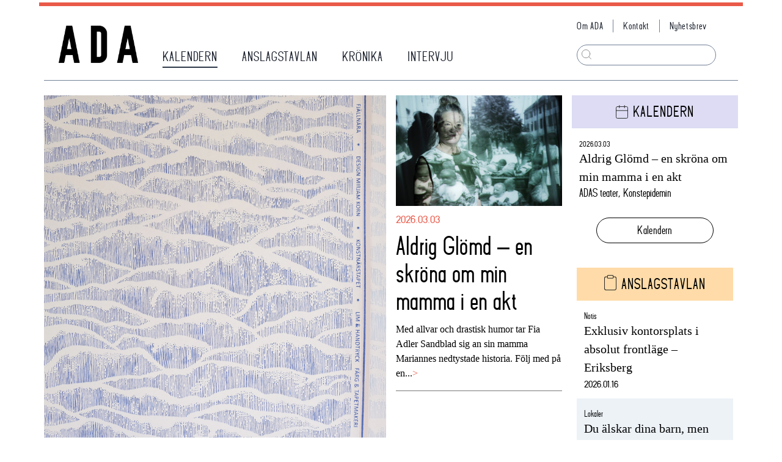

--- FILE ---
content_type: text/html; charset=utf-8
request_url: https://adasweden.se/kalendern/om-det-naturliga-valet-att-trycka-tapeter-med-limfarg-pa-papper-6087
body_size: 9554
content:
<!DOCTYPE html><html><head><script async src="https://www.googletagmanager.com/gtag/js?id=UA-37655606-1"></script><script>
            window.dataLayer = window.dataLayer || [];
            function gtag(){dataLayer.push(arguments);}
            gtag('js', new Date());

            gtag('config', 'UA-37655606-1', {
              page_path: window.location.pathname,
            });
          </script><title>ADA | Om det naturliga valet att trycka tapeter med limfärg på papper</title><meta charSet="utf-8" /><meta name="viewport" content="initial-scale=1.0, width=device-width" /><meta property="og:title" content="Om det naturliga valet att trycka tapeter med limfärg på papper" /><meta property="og:description" content="I Lim - &amp; Handtrycks färg- och tapetmakeri i Mölndals Kvarnby används traditionella metoder och material för att trycka tapeter med limfärg på papper. Här går hållbarhet hand i hand med traditionella metoder.

Tapetmakarna visar och berättar om sitt arbete att trycka kulturhistoriska mönster och konsttapeter, som mönstret ”Fjällnära” av formgivaren..." /><meta property="og:image" content="https://www.adasweden.se/thumbnail/std/user/events/Fjallnara_kvadrat_medium.jpg" /><meta name="next-head-count" content="6" /><link rel="preload" href="/_next/static/css/be28be2b.3c635578.chunk.css" as="style" /><link rel="stylesheet" href="/_next/static/css/be28be2b.3c635578.chunk.css" /><link rel="preload" href="/_next/static/IIJBaPXbR89n7ELrEtWRf/pages/kalendern/%5Bid%5D.js" as="script" /><link rel="preload" href="/_next/static/IIJBaPXbR89n7ELrEtWRf/pages/_app.js" as="script" /><link rel="preload" href="/_next/static/runtime/webpack-4b444dab214c6491079c.js" as="script" /><link rel="preload" href="/_next/static/chunks/commons.11fae558c175b331c78a.js" as="script" /><link rel="preload" href="/_next/static/runtime/main-8ff95863e1ef329610d8.js" as="script" /><link rel="preload" href="/_next/static/chunks/framework.e62837293593fdda3bbd.js" as="script" /><link rel="preload" href="/_next/static/chunks/be28be2b.37dff8ebba14344d5875.js" as="script" /><link rel="preload" href="/_next/static/chunks/868d969e2f09ad89ce000d82ff63fa8dacf096f8.574145bc17f3db44cf32.js" as="script" /><link rel="preload" href="/_next/static/chunks/5c3ab0026d575d78fd0e95fd5a9cc3088fc34070.6dbf50efdcca465c82af.js" as="script" /><link rel="preload" href="/_next/static/chunks/154985c671c60572f2145142f641a50024c3e601.af04728a863bb756e561.js" as="script" /><link rel="preload" href="/_next/static/chunks/94cddd81f65b8b5fd5b957fc339e4910014c98e1.5cdce8950ee4e5bb116b.js" as="script" /></head><body><div id="__next"><div class="max-w-4col mx-auto border-t-6 border-b-6 border-ada-orange my-1"><header class="flex flex-wrap items-end justify-between"><nav class="flex flex-wrap items-end tracking-wider font-ada text-lg text-gray-900 uppercase mt-6 ml-6"><a class="mr-6 p-2 pb-3 w-full sm:w-1/3 md:w-auto hover:opacity-75" href="/"><img src="/logo.png" width="130" /></a><a class="mr-6 p-2 w-1/3 md:w-auto hover:opacity-75" href="/kalendern"><span class="border-b-2 border-gray-800 pb-1">Kalendern</span></a><a class="mr-6 p-2 w-1/3 md:w-auto hover:opacity-75" href="/anslagstavlan"><span class=" pb-1">Anslagstavlan</span></a><a class="mr-6 p-2 w-1/3 md:w-auto hover:opacity-75" href="/kronika"><span class=" pb-1">Krönika</span></a><a class="mr-6 p-2 w-1/3 md:w-auto hover:opacity-75" href="/intervju"><span class=" pb-1">Intervju</span></a><a class="mr-6 p-2 w-1/3 md:w-auto hover:opacity-75 md:hidden" href="/om-ada/vad-gor-ada"><span class=" pb-1">Om ADA</span></a><a class="mr-6 p-2 w-1/3 md:w-auto hover:opacity-75 md:hidden" href="/om-ada/kontakt"><span class=" pb-1">Kontakt</span></a></nav><div class="hidden md:flex flex-col pl-8 mr-6 mt-4"><nav class="flex flex-wrap tracking-wider font-ada text-gray-900 text-sm"><a class="block mr-4 pr-0 md:pr-4 pb-2 md:border-r md:pb-0 hover:opacity-75" href="/om-ada/vad-gor-ada">Om ADA</a><a class="block mr-4 pr-0 md:pr-4 pb-2 md:border-r md:pb-0 hover:opacity-75" href="/om-ada/kontakt">Kontakt</a><a class="mr-4 pb-2 md:pb-0 hover:opacity-75" href="/#newsletter">Nyhetsbrev</a></nav><div class="mt-2 md:mt-5 mr-5 mb-1 relative"><form action="/search"><div class="w-4 absolute top-0 left-0 ml-2 mt-2 l-20"><svg xmlns="http://www.w3.org/2000/svg" viewBox="0 0 19.707 19.707"><g transform="translate(-4 -4)"><path d="M20.944,12.722A8.222,8.222,0,1,1,12.722,4.5a8.222,8.222,0,0,1,8.222,8.222Z" fill="none" stroke="#787878" stroke-linecap="round" stroke-linejoin="round" stroke-width="1"></path><path d="M29.446,29.446l-4.471-4.471" transform="translate(-6.446 -6.446)" fill="none" stroke="#787878" stroke-linecap="round" stroke-linejoin="round" stroke-width="1"></path></g></svg></div><input type="search" name="q" class="w-full border p-1 pl-8 mb-1 rounded-full focus:outline-none" /></form></div></div></header><hr class="my-4 mx-2" /><div class="flex flex-wrap px-2 xl:px-0"><div class="lg:w-1/2"><article class="m-2"><img src="https://www.adasweden.se/thumbnail/std/user/events/Fjallnara_kvadrat_medium.jpg" alt="Om det naturliga valet att trycka tapeter med limfärg på papper" /><h3 class="font-ada text-5xl leading-tight tracking-tight mt-3">Om det naturliga valet att trycka tapeter med limfärg på papper</h3><div class="flex justify-between items-baseline"><p class="text-ada-gray text-sm font-ada mt-2">Publicerat 2024.02.15</p></div><div class="mt-8 content"><p>I Lim - &amp; Handtrycks färg- och tapetmakeri i Mölndals Kvarnby används traditionella metoder och material för att trycka tapeter med limfärg på papper. Här går hållbarhet hand i hand med traditionella metoder.</p><p>Tapetmakarna visar och berättar om sitt arbete att trycka kulturhistoriska mönster och konsttapeter, som mönstret ”Fjällnära” av formgivaren Mirjam Korn, med hjälp av en utrustning från slutet av 1800-talet. Mirjam berättar om skapandeprocessen bakom mönstret och hantverksforskningen det är en del av, och utmaningen med valstryckets möjligheter och begränsningar.</p></div><div class="mt-6"><p class="mb-1"><span class="font-ada">Datum: </span><span>2024.02.15</span></p><p class="mb-1"><span class="font-ada">Tid: </span><span>17:30</span></p><p class="mb-1"><span class="font-ada">Plats: </span><span>ADA - Formcenter Väst Adress: Masthamnsgatan 3, Våghuset, 413 27 Göteborg Hållplats: Järntorget</span></p><p class="mb-1"><span class="font-ada">Arrangör: </span><span>Mirjam Korn och Lim&amp;Handtryck Färg&amp;tapetmakeri</span></p><p class="mb-1"><span class="font-ada">Webbsida: </span><span><a href="https://www.adasweden.se/kalendern/fjallnara-konsten-att-trycka-papperstapet-med-ett-miljovanligt-perspektiv-6080" target="_blank" class="text-ada-orange hover:underline">https://www.adasweden.se/kalendern/fjallnara-konsten-att-trycka-papperstapet-med-ett-miljovanligt-perspektiv-6080</a></span></p></div><div class="flex justify-center mt-16 mb-12"><div class="w-6 mr-6"><a target="_blank" href="https://twitter.com/intent/tweet?text=https://www.adasweden.se/kalendern/om-det-naturliga-valet-att-trycka-tapeter-med-limfarg-pa-papper-6087"><svg xmlns="http://www.w3.org/2000/svg" viewBox="0 0 30 30"><g transform="translate(-452 -2227)"><circle cx="15" cy="15" r="15" transform="translate(452 2227)" fill="#ea5948"></circle><path d="M13.858,6.507c.01.137.01.274.01.412a8.945,8.945,0,0,1-9.007,9.007A8.946,8.946,0,0,1,0,14.5a6.549,6.549,0,0,0,.764.039,6.34,6.34,0,0,0,3.93-1.352A3.171,3.171,0,0,1,1.735,11a3.992,3.992,0,0,0,.6.049,3.348,3.348,0,0,0,.833-.108A3.166,3.166,0,0,1,.627,7.83V7.791a3.188,3.188,0,0,0,1.431.4,3.17,3.17,0,0,1-.98-4.234A9,9,0,0,0,7.605,7.272a3.574,3.574,0,0,1-.078-.725A3.169,3.169,0,0,1,13.005,4.38a6.232,6.232,0,0,0,2.009-.764A3.157,3.157,0,0,1,13.623,5.36a6.346,6.346,0,0,0,1.823-.49,6.8,6.8,0,0,1-1.588,1.637Z" transform="translate(459 2232.619)" fill="#fff"></path></g></svg></a></div><div class="w-6 mr-6"><a target="_blank" href="https://www.facebook.com/sharer/sharer.php?u=https://www.adasweden.se/kalendern/om-det-naturliga-valet-att-trycka-tapeter-med-limfarg-pa-papper-6087"><svg xmlns="http://www.w3.org/2000/svg" viewBox="0 0 30 30"><g transform="translate(-498 -2227)"><circle cx="15" cy="15" r="15" transform="translate(498 2227)" fill="#ea5948"></circle><path d="M11.03,10.588l.523-3.406H8.284V4.971A1.7,1.7,0,0,1,10.2,3.13H11.69V.23A18.121,18.121,0,0,0,9.053,0C6.361,0,4.6,1.632,4.6,4.585v2.6H1.609v3.406H4.6v8.235H8.284V10.588Z" transform="translate(506.391 2233)" fill="#fff"></path></g></svg></a></div><div class="w-6"><a href="mailto:?subject=Artikeltips%20fr%C3%A5n%20ADA&amp;body=Jag%20vill%20tipsa%20dig%20om%20denna%20artikel%20fr%C3%A5n%20ADA:%0Ahttps://www.adasweden.se/kalendern/om-det-naturliga-valet-att-trycka-tapeter-med-limfarg-pa-papper-6087"><svg xmlns="http://www.w3.org/2000/svg" viewBox="0 0 30 30"><g transform="translate(-573 -2227)"><circle cx="15" cy="15" r="15" transform="translate(573 2227)" fill="#ea5948"></circle><g transform="translate(580 2236)"><path d="M4.574,6H17.165a1.579,1.579,0,0,1,1.574,1.574v9.444a1.579,1.579,0,0,1-1.574,1.574H4.574A1.579,1.579,0,0,1,3,17.018V7.574A1.579,1.579,0,0,1,4.574,6Z" transform="translate(-3 -6)" fill="none" stroke="#fff" stroke-linecap="round" stroke-linejoin="round" stroke-width="1"></path><path d="M18.739,9l-7.87,5.509L3,9" transform="translate(-3 -7.426)" fill="none" stroke="#fff" stroke-linecap="round" stroke-linejoin="round" stroke-width="1"></path></g></g></svg></a></div></div><hr class="max-w-2col border-ada-gray mt-4 mb-4" /></article></div><div class="md:w-1/2 lg:w-1/4"><div><div class="hover:opacity-75 p-2"><a href="/kalendern/aldrig-glomd-en-skrona-om-min-mamma-i-en-akt-6614"><img src="https://www.adasweden.se/thumbnail/std/user/events/Aldrig_Glomd_1.jpg" alt="Aldrig Glömd – en skröna om min mamma i en akt" /><p class="font-ada text-ada-orange text-lg whitespace-no-wrap mt-2">2026.03.03</p><h3 class="font-ada text-4xl leading-tight mt-2">Aldrig Glömd – en skröna om min mamma i en akt</h3><p class="mt-3">Med allvar och drastisk humor tar Fia Adler Sandblad sig an sin mamma Mariannes nedtystade historia. Följ med på en...<span class="text-ada-orange">&gt;</span></p></a><hr class="max-w-2col border-ada-gray mt-4 mb-4" /></div></div></div><div class="md:w-1/2 lg:w-1/4"><div class="p-2 mb-8"><div class="bg-ada-purple p-3 flex flex-wrap justify-center"><div class="w-5 mt-1 mr-2"><svg xmlns="http://www.w3.org/2000/svg" viewBox="0 0 20.8 23"><g transform="translate(0.5 0.5)"><path d="M6.7,6H22.1a2.2,2.2,0,0,1,2.2,2.21V23.679a2.2,2.2,0,0,1-2.2,2.21H6.7a2.2,2.2,0,0,1-2.2-2.21V8.21A2.2,2.2,0,0,1,6.7,6Z" transform="translate(-4.5 -3.889)" fill="none" stroke="#282828" stroke-linecap="round" stroke-linejoin="round" stroke-width="1"></path><path d="M24,3V7.222" transform="translate(-9.7 -3)" fill="none" stroke="#282828" stroke-linecap="round" stroke-linejoin="round" stroke-width="1"></path><path d="M12,3V7.222" transform="translate(-6.5 -3)" fill="none" stroke="#282828" stroke-linecap="round" stroke-linejoin="round" stroke-width="1"></path><path d="M4.5,15H24.3" transform="translate(-4.5 -6.2)" fill="none" stroke="#282828" stroke-linecap="round" stroke-linejoin="round" stroke-width="1"></path></g></svg></div><p class="font-ada text-xl uppercase tracking-wider">Kalendern</p></div><div><div class="p-3 pt-2 bg-white even:bg-gray-200 hover:opacity-75"><a href="/kalendern/aldrig-glomd-en-skrona-om-min-mamma-i-en-akt-6614"><p class="text-xs font-ada mt-2">2026.03.03</p><p class="text-xl">Aldrig Glömd – en skröna om min mamma i en akt</p><p class="font-ada">ADAS teater, Konstepidemin</p></a></div></div><div class="px-10 mt-4"><button class="border w-full p-2 border-black rounded-full font-ada tracking-wide hover:opacity-50">Kalendern</button></div></div><div class="m-2 px-2 mb-8"><div class="p-3 flex flex-wrap justify-center bg-ada-fulgul"><div class="w-5 mr-2"><svg xmlns="http://www.w3.org/2000/svg" viewBox="0 0 18.6 23"><g transform="translate(0.5 0.5)"><path d="M19.2,6h2.2a2.2,2.2,0,0,1,2.2,2.2V23.6a2.2,2.2,0,0,1-2.2,2.2H8.2A2.2,2.2,0,0,1,6,23.6V8.2A2.2,2.2,0,0,1,8.2,6h2.2" transform="translate(-6 -3.8)" fill="none" stroke="#282828" stroke-linecap="round" stroke-linejoin="round" stroke-width="1"></path><path d="M13.1,3h6.6a1.1,1.1,0,0,1,1.1,1.1V6.3a1.1,1.1,0,0,1-1.1,1.1H13.1A1.1,1.1,0,0,1,12,6.3V4.1A1.1,1.1,0,0,1,13.1,3Z" transform="translate(-7.6 -3)" fill="none" stroke="#282828" stroke-linecap="round" stroke-linejoin="round" stroke-width="1"></path></g></svg></div><p class="font-ada text-xl uppercase tracking-wider">Anslagstavlan</p></div><div><div class="p-3 pt-2 bg-white even:bg-gray-200 hover:opacity-75"><a href="/anslagstavlan/exklusiv-kontorsplats-i-absolut-frontlage-eriksberg-5546"><p class="text-xs font-ada mt-2">Notis</p><p class="text-xl">Exklusiv kontorsplats i absolut frontläge – Eriksberg</p><p class="font-ada">2026.01.16</p></a></div><div class="p-3 pt-2 bg-white even:bg-gray-200 hover:opacity-75"><a href="/anslagstavlan/du-alskar-dina-barn-men-inte-alltid-mellan-17-22-5544"><p class="text-xs font-ada mt-2">Lokaler</p><p class="text-xl">Du älskar dina barn, men inte alltid mellan 17-22!</p><p class="font-ada">2026.01.15</p></a></div><div class="p-3 pt-2 bg-white even:bg-gray-200 hover:opacity-75"><a href="/anslagstavlan/ateljeplatser-i-anrika-lokaler-5541"><p class="text-xs font-ada mt-2">Lokaler</p><p class="text-xl">Ateljéplatser i anrika lokaler</p><p class="font-ada">2026.01.13</p></a></div><div class="p-3 pt-2 bg-white even:bg-gray-200 hover:opacity-75"><a href="/anslagstavlan/atelje-pa-ringon-5540"><p class="text-xs font-ada mt-2">Lokaler</p><p class="text-xl">Ateljé på Ringön</p><p class="font-ada">2026.01.10</p></a></div><div class="p-3 pt-2 bg-white even:bg-gray-200 hover:opacity-75"><a href="/anslagstavlan/fotograf-plats-studio-kontorsplats-i-majorna-goteborg-5539"><p class="text-xs font-ada mt-2">Lokaler</p><p class="text-xl">Fotograf plats/studio/kontorsplats i Majorna Göteborg</p><p class="font-ada">2026.01.09</p></a></div><div class="p-3 pt-2 bg-white even:bg-gray-200 hover:opacity-75"><a href="/anslagstavlan/soker-ni-en-kreativ-och-annorlunda-miljo-for-ert-visionsmote-eller-teamdag-5538"><p class="text-xs font-ada mt-2">Notis</p><p class="text-xl">Söker ni en kreativ och annorlunda miljö för ert visionsmöte eller teamdag?!</p><p class="font-ada">2026.01.09</p></a></div></div><div class="px-10 mt-4"><button class="border w-full p-2 border-black rounded-full font-ada tracking-wide hover:opacity-50">Anslagstavlan</button></div></div><div id="newsletter" class="m-2 p-2 mb-8"><div class="flex flex-wrap"><div class="w-5 mr-2 mt-2"><svg xmlns="http://www.w3.org/2000/svg" viewBox="0 0 28.882 23"><g transform="translate(0.691 0.5)"><path d="M5.75,6h22A2.758,2.758,0,0,1,30.5,8.75v16.5A2.758,2.758,0,0,1,27.75,28h-22A2.758,2.758,0,0,1,3,25.25V8.75A2.758,2.758,0,0,1,5.75,6Z" transform="translate(-3 -6)" fill="none" stroke="#282828" stroke-linecap="round" stroke-linejoin="round" stroke-width="1"></path><path d="M30.5,9,16.75,17.866,3,9" transform="translate(-3 -6.467)" fill="none" stroke="#282828" stroke-linecap="round" stroke-linejoin="round" stroke-width="1"></path></g></svg></div><p class="font-ada text-xl uppercase tracking-wider mx-1">Nyhetsbrev från ada</p></div><hr class="max-w-2col border-ada-gray mb-4 mt-1" /><form action="https://adasweden.us4.list-manage.com/subscribe/post?u=fa1095f4dddf0169eef83d354&amp;id=a33f55b0c9" method="post"><div class="border mx-6 mt-4 mb-8 border-black"><input type="text" placeholder="din e-post" name="EMAIL" class="w-full p-3 text-sm" /></div><div class="px-10"><button value="Subscribe" name="subscribe" class="border w-full p-2 border-black rounded-full font-ada tracking-wide hover:opacity-50">Skicka</button></div></form></div><div class="m-2 p-2"><div class="flex flex-wrap"><div class="w-5 mr-1 mt-1"><svg xmlns="http://www.w3.org/2000/svg" viewBox="0 0 23.013 23.014"><g transform="translate(-2.486 -2.485)"><path d="M20.567,16.283A4.283,4.283,0,1,1,16.283,12,4.283,4.283,0,0,1,20.567,16.283Z" transform="translate(-2.284 -2.284)" fill="none" stroke="#282828" stroke-linecap="round" stroke-linejoin="round" stroke-width="1"></path><path d="M18.4,9.6v5.5a3.3,3.3,0,0,0,6.6,0V14a11,11,0,1,0-4.312,8.734" transform="translate(0 0)" fill="none" stroke="#282828" stroke-linecap="round" stroke-linejoin="round" stroke-width="1"></path></g></svg></div><p class="font-ada text-xl uppercase tracking-wider mx-1">ADA finns också här</p></div><hr class="max-w-2col border-ada-gray mb-4 mt-1" /><div class="flex flex-wrap justify-center"><a href="https://www.facebook.com/adasweden" class="w-6 mt-2 hover:opacity-75"><svg xmlns="http://www.w3.org/2000/svg" viewBox="0 0 30 30"><path d="M32.844,4.5H6.156A1.657,1.657,0,0,0,4.5,6.156V32.844A1.657,1.657,0,0,0,6.156,34.5H19.5V22.625H15.914V18.25H19.5V15.016c0-3.875,2.687-5.984,6.148-5.984,1.656,0,3.438.125,3.852.18v4.047H26.742c-1.883,0-2.242.891-2.242,2.2V18.25h4.484L28.4,22.625H24.5V34.5h8.344A1.657,1.657,0,0,0,34.5,32.844V6.156A1.657,1.657,0,0,0,32.844,4.5Z" transform="translate(-4.5 -4.5)" fill="#282828"></path></svg></a><a href="https://www.instagram.com/adasweden/" class="w-6 ml-8 mt-2 hover:opacity-75"><svg xmlns="http://www.w3.org/2000/svg" viewBox="0 0 30 30"><path d="M15,0c-4.075,0-4.584.019-6.184.09a11.061,11.061,0,0,0-3.641.7,7.346,7.346,0,0,0-2.657,1.73A7.319,7.319,0,0,0,.787,5.175a11.028,11.028,0,0,0-.7,3.641C.015,10.416,0,10.925,0,15s.019,4.584.09,6.184a11.067,11.067,0,0,0,.7,3.641,7.356,7.356,0,0,0,1.73,2.658,7.335,7.335,0,0,0,2.657,1.73,11.074,11.074,0,0,0,3.641.7c1.6.075,2.109.09,6.184.09s4.584-.019,6.184-.09a11.1,11.1,0,0,0,3.641-.7,7.666,7.666,0,0,0,4.387-4.388,11.067,11.067,0,0,0,.7-3.641c.075-1.6.09-2.109.09-6.184s-.019-4.584-.09-6.184a11.093,11.093,0,0,0-.7-3.641,7.362,7.362,0,0,0-1.73-2.658A7.308,7.308,0,0,0,24.825.788a11.035,11.035,0,0,0-3.641-.7C19.584.015,19.075,0,15,0Zm0,2.7c4,0,4.481.02,6.062.089a8.264,8.264,0,0,1,2.784.519,4.936,4.936,0,0,1,2.847,2.846,8.282,8.282,0,0,1,.516,2.784C27.281,10.52,27.3,11,27.3,15s-.019,4.481-.093,6.063a8.441,8.441,0,0,1-.526,2.784,4.763,4.763,0,0,1-1.124,1.727,4.68,4.68,0,0,1-1.725,1.12,8.343,8.343,0,0,1-2.794.516c-1.593.071-2.061.088-6.074.088s-4.483-.019-6.074-.093a8.505,8.505,0,0,1-2.8-.526A4.645,4.645,0,0,1,4.37,25.555,4.555,4.555,0,0,1,3.245,23.83a8.513,8.513,0,0,1-.525-2.794c-.056-1.575-.076-2.061-.076-6.055S2.664,10.5,2.72,8.9a8.5,8.5,0,0,1,.525-2.792A4.446,4.446,0,0,1,4.37,4.386,4.437,4.437,0,0,1,6.094,3.264,8.3,8.3,0,0,1,8.87,2.738c1.594-.056,2.063-.075,6.074-.075L15,2.7Zm0,4.6A7.7,7.7,0,1,0,22.7,15,7.7,7.7,0,0,0,15,7.3ZM15,20a5,5,0,1,1,5-5A5,5,0,0,1,15,20ZM24.808,6.994a1.8,1.8,0,1,1-1.8-1.8A1.8,1.8,0,0,1,24.808,6.994Z"></path></svg></a></div></div></div></div><footer class="p-8 mt-4"><div class="flex flex-wrap"><div class="md:w-1/2 lg:w-1/4 p-3 pb-8"><p class="font-ada uppercase text-lg tracking-wide pb-4">Kontakt</p><p>info@adasweden.se</p></div><div class="md:w-1/2 lg:w-1/4 p-3"><p class="font-ada uppercase text-lg tracking-wide pb-4">Sociala Kanaler</p><div class="flex flex-wrap flex-col"><a target="_blank" href="https://www.facebook.com/adasweden" class="flex mb-3 hover:opacity-75"><div class="w-5"><svg xmlns="http://www.w3.org/2000/svg" viewBox="0 0 30 30"><path d="M32.844,4.5H6.156A1.657,1.657,0,0,0,4.5,6.156V32.844A1.657,1.657,0,0,0,6.156,34.5H19.5V22.625H15.914V18.25H19.5V15.016c0-3.875,2.687-5.984,6.148-5.984,1.656,0,3.438.125,3.852.18v4.047H26.742c-1.883,0-2.242.891-2.242,2.2V18.25h4.484L28.4,22.625H24.5V34.5h8.344A1.657,1.657,0,0,0,34.5,32.844V6.156A1.657,1.657,0,0,0,32.844,4.5Z" transform="translate(-4.5 -4.5)" fill="#282828"></path></svg></div><p class="ml-4">Facebook</p></a><a target="_blank" href="https://www.instagram.com/adasweden/" class="flex mb-3 hover:opacity-75"><div class="w-5"><svg xmlns="http://www.w3.org/2000/svg" viewBox="0 0 30 30"><path d="M15,0c-4.075,0-4.584.019-6.184.09a11.061,11.061,0,0,0-3.641.7,7.346,7.346,0,0,0-2.657,1.73A7.319,7.319,0,0,0,.787,5.175a11.028,11.028,0,0,0-.7,3.641C.015,10.416,0,10.925,0,15s.019,4.584.09,6.184a11.067,11.067,0,0,0,.7,3.641,7.356,7.356,0,0,0,1.73,2.658,7.335,7.335,0,0,0,2.657,1.73,11.074,11.074,0,0,0,3.641.7c1.6.075,2.109.09,6.184.09s4.584-.019,6.184-.09a11.1,11.1,0,0,0,3.641-.7,7.666,7.666,0,0,0,4.387-4.388,11.067,11.067,0,0,0,.7-3.641c.075-1.6.09-2.109.09-6.184s-.019-4.584-.09-6.184a11.093,11.093,0,0,0-.7-3.641,7.362,7.362,0,0,0-1.73-2.658A7.308,7.308,0,0,0,24.825.788a11.035,11.035,0,0,0-3.641-.7C19.584.015,19.075,0,15,0Zm0,2.7c4,0,4.481.02,6.062.089a8.264,8.264,0,0,1,2.784.519,4.936,4.936,0,0,1,2.847,2.846,8.282,8.282,0,0,1,.516,2.784C27.281,10.52,27.3,11,27.3,15s-.019,4.481-.093,6.063a8.441,8.441,0,0,1-.526,2.784,4.763,4.763,0,0,1-1.124,1.727,4.68,4.68,0,0,1-1.725,1.12,8.343,8.343,0,0,1-2.794.516c-1.593.071-2.061.088-6.074.088s-4.483-.019-6.074-.093a8.505,8.505,0,0,1-2.8-.526A4.645,4.645,0,0,1,4.37,25.555,4.555,4.555,0,0,1,3.245,23.83a8.513,8.513,0,0,1-.525-2.794c-.056-1.575-.076-2.061-.076-6.055S2.664,10.5,2.72,8.9a8.5,8.5,0,0,1,.525-2.792A4.446,4.446,0,0,1,4.37,4.386,4.437,4.437,0,0,1,6.094,3.264,8.3,8.3,0,0,1,8.87,2.738c1.594-.056,2.063-.075,6.074-.075L15,2.7Zm0,4.6A7.7,7.7,0,1,0,22.7,15,7.7,7.7,0,0,0,15,7.3ZM15,20a5,5,0,1,1,5-5A5,5,0,0,1,15,20ZM24.808,6.994a1.8,1.8,0,1,1-1.8-1.8A1.8,1.8,0,0,1,24.808,6.994Z"></path></svg></div><p class="ml-4">Instagram</p></a></div></div></div><div class="p-3 pt-0"><p class="font-ada uppercase text-lg tracking-wide mb-2">Sitemap</p><div class="italic text-sm text-gray-900 flex flex-wrap"><a class="hover:opacity-75" href="/nyheter">Nyheter</a>, <a class="hover:opacity-75" href="/kalendern">Kalendern</a>, <a class="hover:opacity-75" href="/anslagstavlan">Anslagstavlan</a>, <a class="hover:opacity-75" href="/kronika">Krönika</a>, <a class="hover:opacity-75" href="/intervju">Intervju</a>, <a class="hover:opacity-75" href="/om-ada/kontakt">Kontakt</a>, <a class="hover:opacity-75" href="/arkiv">Arkiv</a>, <a class="hover:opacity-75" href="/om-ada/vad-gor-ada">Om ADA</a> / <a class="hover:opacity-75" href="/om-ada/about-ada">About ADA</a></div></div></footer></div></div><script id="__NEXT_DATA__" type="application/json">{"props":{"pageProps":{"event":{"slug":"om-det-naturliga-valet-att-trycka-tapeter-med-limfarg-pa-papper-6087","title":"Om det naturliga valet att trycka tapeter med limfärg på papper","date":"2024-02-15","time":"17:30:00","time_to":null,"date_to":null,"location":"ADA - Formcenter Väst Adress: Masthamnsgatan 3, Våghuset, 413 27 Göteborg Hållplats: Järntorget","organizer":"Mirjam Korn och Lim\u0026Handtryck Färg\u0026tapetmakeri","link":"https://www.adasweden.se/kalendern/fjallnara-konsten-att-trycka-papperstapet-med-ett-miljovanligt-perspektiv-6080","content":"I Lim - \u0026 Handtrycks färg- och tapetmakeri i Mölndals Kvarnby används traditionella metoder och material för att trycka tapeter med limfärg på papper. Här går hållbarhet hand i hand med traditionella metoder.\r\n\r\nTapetmakarna visar och berättar om sitt arbete att trycka kulturhistoriska mönster och konsttapeter, som mönstret ”Fjällnära” av formgivaren Mirjam Korn, med hjälp av en utrustning från slutet av 1800-talet. Mirjam berättar om skapandeprocessen bakom mönstret och hantverksforskningen det är en del av, och utmaningen med valstryckets möjligheter och begränsningar.","photo":"user/events/Fjallnara_kvadrat_medium.jpg"},"events":[{"slug":"aldrig-glomd-en-skrona-om-min-mamma-i-en-akt-6614","title":"Aldrig Glömd – en skröna om min mamma i en akt","date":"2026-03-03","time":"19:00:00","time_to":"20:00:00","date_to":"2026-03-26","location":"ADAS teater, Konstepidemin","organizer":"ADAS teater","link":"https://fb.me/e/5FjE4CQzC","content":"Med allvar och drastisk humor tar Fia Adler Sandblad sig an sin mamma Mariannes nedtystade historia. Följ med på en hisnande färd genom svensk kvinnohistoria som spänner från Gustav III:s Sverige, via f.d. tukt- och spinnhuset vid Gullbergsvass i Göteborg och ända fram till våra dagar. Spelas den 3, 5, 8, 10, 17, 18, 22, 23 och 26 mars.","photo":"user/events/Aldrig_Glomd_1.jpg"}],"postits":[{"slug":"exklusiv-kontorsplats-i-absolut-frontlage-eriksberg-5546","title":"Exklusiv kontorsplats i absolut frontläge – Eriksberg","category":"notis","photo":"user/postit/Namnlös_design_W3rbacS.png","photo2":"","content":"1–2 platser | 70 kvm | Panoramautsikt över Göta älv\r\n\r\nNu finns 1–2 lediga kontorsplatser i en unik och inspirerande kontorsmiljö med oslagbart frontläge längs Eriksbergs populära kajpromenad. Lokalen är belägen på Sörhallskajen 24, ett av områdets mest attraktiva lägen, med gavelläge, skyltfönster och som enda lokal i huset på ett helt eget våningsplan.\r\nKontoret är nyrenoverat med påkostade materialval och erbjuder en genomgående modern och exklusiv känsla. Lokalen är idag disponerad som ett öppet kontorslandskap med tillgång till konferensrum, fullt utrustat kök och generösa gemensamma ytor.\r\nGoda parkeringsmöjligheter finns i området och det går att köra bil hela vägen fram till entrén, vilket underlättar lastning och logistik.\r\nLokalen passar perfekt för kreativa yrken, konsulter eller dig som arbetar hemifrån men vill ha en professionell arbetsmiljö. För den som är intresserad av att hyra hela lokalen finns även möjlighet till detta enligt överenskommelse.\r\n\r\nHyra: 3 452 kr/månad exkl. moms\r\nI hyran ingår: el, värme, snabbt internet, kaffe/te samt utskrifter.\r\n📍 Adress: Sörhallskajen 24, Eriksberg\r\n\r\nHjärtligt välkommen att kontakta oss på info@ebadpartners.se för mer information eller för att boka visning.","name":"Pedram Ebad","created":"2026-01-16T16:20:54.319824+01:00"},{"slug":"du-alskar-dina-barn-men-inte-alltid-mellan-17-22-5544","title":"Du älskar dina barn, men inte alltid mellan 17-22!","category":"lokaler","photo":"user/postit/Coworkingspace_kvallspass_A3_600_x_400_px_nXLGb08.png","photo2":"","content":"Du älskar dina barn, men inte ALLTID mellan 17-22! Fixa ett kvällspass på kvarterskontoret Llama Lloyd och få ro att jobba undan!\r\n\r\nKvarterskontoret aka Co-workingspace Llama Lloyd är kanske det minsta men absolut det trevligaste stället att jobba på i Kville och nu öppnar jag upp kvällstid!\r\n\r\nJag vet hur det är, ibland behöver du jobba över och kidsen låter dig inte vara i fred. Låt din partner ta dem och gå ner på kvarterskontoret Llama Lloyd och jobba undan!\r\n\r\nJust nu kör jag en kampanj mot just föräldrar som behöver arbetsro på kvällar, för 1500 spänn i månaden får du tillgång till spacet kvällar 17-22.\r\n\r\nBehöver du en arbetsplats dagtid kan du givetvis också jobba här då! Då ingår dessutom lunch om mitt kafé är öppet (det är det på våren och hösten). I spacet finns givetvis specialkaffe från Kafferäven, hundar är extra välkomna, du kan leka med de höj- och sänkbara skrivborden och sitter du nere runt det stora bordet har du en konstvägg av rang som backdrop till dina zoomsamtal! Alla olika upplägg hittar du på https://llamalloyd.se/coworkingspace\r\n\r\nHör av dig om du vill jobba!\r\n\r\nhttps://llamalloyd.se/coworkingspace robin@llamalloyd.se 070-2009484 https://instagram.com/llamalloyd https://instagram.com/coworkingspaceLL\r\n\r\nTunnbindaregatan 16, ett kvarter söder om Kvilletorget, fem minuter gång till Hjalmar Brantingsplatsen. https://maps.app.goo.gl/YmaGtt7CAnvmbA7E8\r\n\r\nPS. Jag är inte på plats på spacet, men är kafét öppet är jag där och du kan kika förbi och prata med mig. Kafét ligger mitt emot på Väderkvarnsgatan 16, kolla google om det är öppet: https://maps.app.goo.gl/FJqKAJn9jpyufHPz7","name":"Robin Olsson","created":"2026-01-15T12:35:02.145339+01:00"},{"slug":"ateljeplatser-i-anrika-lokaler-5541","title":"Ateljéplatser i anrika lokaler","category":"lokaler","photo":"user/postit/Växthuset_4.jpeg","photo2":"","content":"Kompani 415 är en kulturförening som huserar i två gamla militärbyggnader i Kviberg. Nu har vi en större lokal vi vill erbjuda platser i till konstnärer och andra skapare. Möjligheter finns även om du letar efter coworking/kontorsplats.\r\n\r\nEl, vatten och bredband ingår i hyran. Tillgång till gemensamma lokaler i anslutning till rummet.\r\n\r\nRummet är ca 41 kvm, ljust med fina detaljer och ett stort burspråk. Vi tänker oss att lokalen är delbar på upp till 6 personer, som kan ha separata kontrakt för 1500kr ink moms per månad. En konstnär har flyttat in i lokalen och det finns plats för fler.\r\n\r\nVid intresse, maila kontakt@kompani415.se och skriv gärna med \"ateljéplats\" i ämnesraden.","name":"Kompani 415","created":"2026-01-13T12:36:27.795792+01:00"},{"slug":"atelje-pa-ringon-5540","title":"Ateljé på Ringön","category":"lokaler","photo":"user/postit/IMG_0406.jpeg","photo2":"","content":"Hej, söker textil inriktade individer som har behov av industri maskiner för sömnad samt andra hantverk som tar lite plats, t.ex Silversmide eller liknande.\r\n\r\nJust nu i lokalen jobbar jag primärt med möbeltapetsering, läder hantverk och klädsömnad.\r\nÄr öppen för nya hantverk, kom med förslag!\r\n\r\nAspirationen för lokalen är att vara en växande hantverks verksamhet med hög kompetens.\r\n\r\nHyran beror på hur mycket plats du är i behov av.\r\nDet är ett delat rum på ungefär 40kvm med separat toa och pentry.\r\n\r\nVid intresse Maila,\r\nliberto.pacheco@gmail.com\r\nSkriv gärna ”hyra ateljé” i ämnes raden!\r\n\r\nAllt gott,\r\nLiberto","name":"Liberto","created":"2026-01-10T14:11:19.986026+01:00"},{"slug":"fotograf-plats-studio-kontorsplats-i-majorna-goteborg-5539","title":"Fotograf plats/studio/kontorsplats i Majorna Göteborg","category":"lokaler","photo":"user/postit/Studion_Collage_FIhwBcr.jpg","photo2":"","content":"Nu finns det plats i vår Fotostudio på Ostindiegatan i Majorna, ca 120 m2,  kök, chill hörna, förvarings rum, larm, internet m.m. Enkelt att parkera i området, samt att man kan köra bilen hela vägen fram för enkel lastning.\r\nPris per plats är 3000:- per månad (ej moms) i ett ljust stort rum med högt i tak på ca 25m2 med egen dörr. Är ni/du intresserad av hela rummet så går det också att lösa enligt överenskommelse. Du/Ni måste inte vara fotografer men gärna något kreativt arbete. \r\nDrift tillkommer med ca 500:- per månad (moms kan dras). Inflyttning i början av April.\r\nMaila gärna vid frågor till info@mickestavensjo.se eller ring mig på 0707142907\r\nMvh Micke o Anna","name":"Micke Stävensjö","created":"2026-01-09T17:48:03.459788+01:00"},{"slug":"soker-ni-en-kreativ-och-annorlunda-miljo-for-ert-visionsmote-eller-teamdag-5538","title":"Söker ni en kreativ och annorlunda miljö för ert visionsmöte eller teamdag?!","category":"notis","photo":"user/postit/Skarmavbild_2026-01-09_kl._11.02.24.png","photo2":"","content":"Välkommen till ett annorlunda mötesrum! \r\nHyr Dyeforindigo´s unika ateljé för möten, workshops eller kickoff. \r\nLåt idéer och visioner växa fram i en inspirerande och kreativ miljö!\r\nInfo\r\nMax 15 personer. 50 m2 ateljé med 4 meter i takhöjd och stora fönster. Litet \r\nberedningskök finns inkl kyl och frys. Flera take-away alternativ finns i närheten. \r\nSittplatser för hela sällskapet. Tillgänglighet - Gatuplan, inga trappor, spårvagn och parkering utanför. Intill Slottsskogen. Ekedalsgatan 18, Majorna. Bokning/förfrågan: info@dyeforindigo.se\r\n@dyeforindigo 0736844303.","name":"Johan Åberg","created":"2026-01-09T11:04:22.820298+01:00"}]}},"page":"/kalendern/[id]","query":{"id":"om-det-naturliga-valet-att-trycka-tapeter-med-limfarg-pa-papper-6087"},"buildId":"IIJBaPXbR89n7ELrEtWRf","isFallback":false}</script><script noModule src="/_next/static/runtime/polyfills-9ba1528ea619c4b107b9.js"></script><script async data-next-page="/kalendern/[id]" src="/_next/static/IIJBaPXbR89n7ELrEtWRf/pages/kalendern/%5Bid%5D.js"></script><script async data-next-page="/_app" src="/_next/static/IIJBaPXbR89n7ELrEtWRf/pages/_app.js"></script><script src="/_next/static/runtime/webpack-4b444dab214c6491079c.js" async></script><script src="/_next/static/chunks/commons.11fae558c175b331c78a.js" async></script><script src="/_next/static/runtime/main-8ff95863e1ef329610d8.js" async></script><script src="/_next/static/chunks/framework.e62837293593fdda3bbd.js" async></script><script src="/_next/static/chunks/be28be2b.37dff8ebba14344d5875.js" async></script><script src="/_next/static/chunks/868d969e2f09ad89ce000d82ff63fa8dacf096f8.574145bc17f3db44cf32.js" async></script><script src="/_next/static/chunks/5c3ab0026d575d78fd0e95fd5a9cc3088fc34070.6dbf50efdcca465c82af.js" async></script><script src="/_next/static/chunks/154985c671c60572f2145142f641a50024c3e601.af04728a863bb756e561.js" async></script><script src="/_next/static/chunks/94cddd81f65b8b5fd5b957fc339e4910014c98e1.5cdce8950ee4e5bb116b.js" async></script><script src="/_next/static/IIJBaPXbR89n7ELrEtWRf/_buildManifest.js" async></script></body></html>

--- FILE ---
content_type: text/css; charset=UTF-8
request_url: https://adasweden.se/_next/static/css/be28be2b.3c635578.chunk.css
body_size: 74553
content:
/*! normalize.css v8.0.1 | MIT License | github.com/necolas/normalize.css */

/* Document
   ========================================================================== */

/**
 * 1. Correct the line height in all browsers.
 * 2. Prevent adjustments of font size after orientation changes in iOS.
 */

html {
  line-height: 1.15; /* 1 */
  -webkit-text-size-adjust: 100%; /* 2 */
}

/* Sections
   ========================================================================== */

/**
 * Remove the margin in all browsers.
 */

body {
  margin: 0;
}

/**
 * Render the `main` element consistently in IE.
 */

main {
  display: block;
}

/**
 * Correct the font size and margin on `h1` elements within `section` and
 * `article` contexts in Chrome, Firefox, and Safari.
 */

h1 {
  font-size: 2em;
  margin: 0.67em 0;
}

/* Grouping content
   ========================================================================== */

/**
 * 1. Add the correct box sizing in Firefox.
 * 2. Show the overflow in Edge and IE.
 */

hr {
  box-sizing: content-box; /* 1 */
  height: 0; /* 1 */
  overflow: visible; /* 2 */
}

/**
 * 1. Correct the inheritance and scaling of font size in all browsers.
 * 2. Correct the odd `em` font sizing in all browsers.
 */

pre {
  font-family: monospace, monospace; /* 1 */
  font-size: 1em; /* 2 */
}

/* Text-level semantics
   ========================================================================== */

/**
 * Remove the gray background on active links in IE 10.
 */

a {
  background-color: transparent;
}

/**
 * 1. Remove the bottom border in Chrome 57-
 * 2. Add the correct text decoration in Chrome, Edge, IE, Opera, and Safari.
 */

abbr[title] {
  border-bottom: none; /* 1 */
  text-decoration: underline; /* 2 */
  text-decoration: underline dotted; /* 2 */
}

/**
 * Add the correct font weight in Chrome, Edge, and Safari.
 */

b,
strong {
  font-weight: bolder;
}

/**
 * 1. Correct the inheritance and scaling of font size in all browsers.
 * 2. Correct the odd `em` font sizing in all browsers.
 */

code,
kbd,
samp {
  font-family: monospace, monospace; /* 1 */
  font-size: 1em; /* 2 */
}

/**
 * Add the correct font size in all browsers.
 */

small {
  font-size: 80%;
}

/**
 * Prevent `sub` and `sup` elements from affecting the line height in
 * all browsers.
 */

sub,
sup {
  font-size: 75%;
  line-height: 0;
  position: relative;
  vertical-align: baseline;
}

sub {
  bottom: -0.25em;
}

sup {
  top: -0.5em;
}

/* Embedded content
   ========================================================================== */

/**
 * Remove the border on images inside links in IE 10.
 */

img {
  border-style: none;
}

/* Forms
   ========================================================================== */

/**
 * 1. Change the font styles in all browsers.
 * 2. Remove the margin in Firefox and Safari.
 */

button,
input,
optgroup,
select,
textarea {
  font-family: inherit; /* 1 */
  font-size: 100%; /* 1 */
  line-height: 1.15; /* 1 */
  margin: 0; /* 2 */
}

/**
 * Show the overflow in IE.
 * 1. Show the overflow in Edge.
 */

button,
input { /* 1 */
  overflow: visible;
}

/**
 * Remove the inheritance of text transform in Edge, Firefox, and IE.
 * 1. Remove the inheritance of text transform in Firefox.
 */

button,
select { /* 1 */
  text-transform: none;
}

/**
 * Correct the inability to style clickable types in iOS and Safari.
 */

button,
[type="button"],
[type="reset"],
[type="submit"] {
  -webkit-appearance: button;
}

/**
 * Remove the inner border and padding in Firefox.
 */

button::-moz-focus-inner,
[type="button"]::-moz-focus-inner,
[type="reset"]::-moz-focus-inner,
[type="submit"]::-moz-focus-inner {
  border-style: none;
  padding: 0;
}

/**
 * Restore the focus styles unset by the previous rule.
 */

button:-moz-focusring,
[type="button"]:-moz-focusring,
[type="reset"]:-moz-focusring,
[type="submit"]:-moz-focusring {
  outline: 1px dotted ButtonText;
}

/**
 * Correct the padding in Firefox.
 */

fieldset {
  padding: 0.35em 0.75em 0.625em;
}

/**
 * 1. Correct the text wrapping in Edge and IE.
 * 2. Correct the color inheritance from `fieldset` elements in IE.
 * 3. Remove the padding so developers are not caught out when they zero out
 *    `fieldset` elements in all browsers.
 */

legend {
  box-sizing: border-box; /* 1 */
  color: inherit; /* 2 */
  display: table; /* 1 */
  max-width: 100%; /* 1 */
  padding: 0; /* 3 */
  white-space: normal; /* 1 */
}

/**
 * Add the correct vertical alignment in Chrome, Firefox, and Opera.
 */

progress {
  vertical-align: baseline;
}

/**
 * Remove the default vertical scrollbar in IE 10+.
 */

textarea {
  overflow: auto;
}

/**
 * 1. Add the correct box sizing in IE 10.
 * 2. Remove the padding in IE 10.
 */

[type="checkbox"],
[type="radio"] {
  box-sizing: border-box; /* 1 */
  padding: 0; /* 2 */
}

/**
 * Correct the cursor style of increment and decrement buttons in Chrome.
 */

[type="number"]::-webkit-inner-spin-button,
[type="number"]::-webkit-outer-spin-button {
  height: auto;
}

/**
 * 1. Correct the odd appearance in Chrome and Safari.
 * 2. Correct the outline style in Safari.
 */

[type="search"] {
  -webkit-appearance: textfield; /* 1 */
  outline-offset: -2px; /* 2 */
}

/**
 * Remove the inner padding in Chrome and Safari on macOS.
 */

[type="search"]::-webkit-search-decoration {
  -webkit-appearance: none;
}

/**
 * 1. Correct the inability to style clickable types in iOS and Safari.
 * 2. Change font properties to `inherit` in Safari.
 */

::-webkit-file-upload-button {
  -webkit-appearance: button; /* 1 */
  font: inherit; /* 2 */
}

/* Interactive
   ========================================================================== */

/*
 * Add the correct display in Edge, IE 10+, and Firefox.
 */

details {
  display: block;
}

/*
 * Add the correct display in all browsers.
 */

summary {
  display: list-item;
}

/* Misc
   ========================================================================== */

/**
 * Add the correct display in IE 10+.
 */

template {
  display: none;
}

/**
 * Add the correct display in IE 10.
 */

[hidden] {
  display: none;
}

/**
 * Manually forked from SUIT CSS Base: https://github.com/suitcss/base
 * A thin layer on top of normalize.css that provides a starting point more
 * suitable for web applications.
 */

/**
 * 1. Prevent padding and border from affecting element width
 * https://goo.gl/pYtbK7
 * 2. Change the default font family in all browsers (opinionated)
 */

html {
  box-sizing: border-box; /* 1 */
  font-family: sans-serif; /* 2 */
}

*,
*::before,
*::after {
  box-sizing: inherit;
}

/**
 * Removes the default spacing and border for appropriate elements.
 */

blockquote,
dl,
dd,
h1,
h2,
h3,
h4,
h5,
h6,
hr,
figure,
p,
pre {
  margin: 0;
}

button {
  background: transparent;
  padding: 0;
}

/**
 * Work around a Firefox/IE bug where the transparent `button` background
 * results in a loss of the default `button` focus styles.
 */

button:focus {
  outline: 1px dotted;
  outline: 5px auto -webkit-focus-ring-color;
}

fieldset {
  margin: 0;
  padding: 0;
}

ol,
ul {
  list-style: none;
  margin: 0;
  padding: 0;
}

/**
 * Tailwind custom reset styles
 */

/**
 * 1. Use the system font stack as a sane default.
 * 2. Use Tailwind's default "normal" line-height so the user isn't forced
 * to override it to ensure consistency even when using the default theme.
 */

html {
  font-family: -apple-system, BlinkMacSystemFont, "Segoe UI", Roboto, "Helvetica Neue", Arial, "Noto Sans", sans-serif, "Apple Color Emoji", "Segoe UI Emoji", "Segoe UI Symbol", "Noto Color Emoji"; /* 1 */
  line-height: 1.5; /* 2 */
}

/**
 * Allow adding a border to an element by just adding a border-width.
 *
 * By default, the way the browser specifies that an element should have no
 * border is by setting it's border-style to `none` in the user-agent
 * stylesheet.
 *
 * In order to easily add borders to elements by just setting the `border-width`
 * property, we change the default border-style for all elements to `solid`, and
 * use border-width to hide them instead. This way our `border` utilities only
 * need to set the `border-width` property instead of the entire `border`
 * shorthand, making our border utilities much more straightforward to compose.
 *
 * https://github.com/tailwindcss/tailwindcss/pull/116
 */

*,
*::before,
*::after {
  border-width: 0;
  border-style: solid;
  border-color: #718096;
}

/*
 * Ensure horizontal rules are visible by default
 */

hr {
  border-top-width: 1px;
}

/**
 * Undo the `border-style: none` reset that Normalize applies to images so that
 * our `border-{width}` utilities have the expected effect.
 *
 * The Normalize reset is unnecessary for us since we default the border-width
 * to 0 on all elements.
 *
 * https://github.com/tailwindcss/tailwindcss/issues/362
 */

img {
  border-style: solid;
}

textarea {
  resize: vertical;
}

input::-moz-placeholder, textarea::-moz-placeholder {
  color: #a0aec0;
}

input::placeholder,
textarea::placeholder {
  color: #a0aec0;
}

button,
[role="button"] {
  cursor: pointer;
}

table {
  border-collapse: collapse;
}

h1,
h2,
h3,
h4,
h5,
h6 {
  font-size: inherit;
  font-weight: inherit;
}

/**
 * Reset links to optimize for opt-in styling instead of
 * opt-out.
 */

a {
  color: inherit;
  text-decoration: inherit;
}

/**
 * Reset form element properties that are easy to forget to
 * style explicitly so you don't inadvertently introduce
 * styles that deviate from your design system. These styles
 * supplement a partial reset that is already applied by
 * normalize.css.
 */

button,
input,
optgroup,
select,
textarea {
  padding: 0;
  line-height: inherit;
  color: inherit;
}

/**
 * Use the configured 'mono' font family for elements that
 * are expected to be rendered with a monospace font, falling
 * back to the system monospace stack if there is no configured
 * 'mono' font family.
 */

pre,
code,
kbd,
samp {
  font-family: Menlo, Monaco, Consolas, "Liberation Mono", "Courier New", monospace;
}

/**
 * Make replaced elements `display: block` by default as that's
 * the behavior you want almost all of the time. Inspired by
 * CSS Remedy, with `svg` added as well.
 *
 * https://github.com/mozdevs/cssremedy/issues/14
 */

img,
svg,
video,
canvas,
audio,
iframe,
embed,
object {
  display: block;
  vertical-align: middle;
}

/**
 * Constrain images and videos to the parent width and preserve
 * their instrinsic aspect ratio.
 *
 * https://github.com/mozdevs/cssremedy/issues/14
 */

img,
video {
  max-width: 100%;
  height: auto;
}

@font-face {
  font-family: 'ADA Sans';

  src: url('/fonts/ada_sans_two-webfont.woff') format('woff');

  font-weight: normal;

  font-style: normal;
}

@font-face {
  font-family: 'ADA Serials';

  src: url('/fonts/ada-serials.woff') format('woff');

  font-weight: normal;

  font-style: normal;
}

@font-face {
  font-family: 'ADA Icons';

  src: url('/fonts/ada-icons.woff') format('woff');

  font-weight: normal;

  font-style: normal;
}

html {
  font-family: Georgia, 'Times New Roman', Times, serif;
}

.container {
  width: 100%;
}

@media (min-width: 640px) {
  .container {
    max-width: 640px;
  }
}

@media (min-width: 768px) {
  .container {
    max-width: 768px;
  }
}

@media (min-width: 1024px) {
  .container {
    max-width: 1024px;
  }
}

@media (min-width: 1280px) {
  .container {
    max-width: 1280px;
  }
}

.sr-only {
  position: absolute;
  width: 1px;
  height: 1px;
  padding: 0;
  margin: -1px;
  overflow: hidden;
  clip: rect(0, 0, 0, 0);
  white-space: nowrap;
  border-width: 0;
}

.not-sr-only {
  position: static;
  width: auto;
  height: auto;
  padding: 0;
  margin: 0;
  overflow: visible;
  clip: auto;
  white-space: normal;
}

.focus\:sr-only:focus {
  position: absolute;
  width: 1px;
  height: 1px;
  padding: 0;
  margin: -1px;
  overflow: hidden;
  clip: rect(0, 0, 0, 0);
  white-space: nowrap;
  border-width: 0;
}

.focus\:not-sr-only:focus {
  position: static;
  width: auto;
  height: auto;
  padding: 0;
  margin: 0;
  overflow: visible;
  clip: auto;
  white-space: normal;
}

.appearance-none {
  -moz-appearance: none;
       appearance: none;
}

.bg-fixed {
  background-attachment: fixed;
}

.bg-local {
  background-attachment: local;
}

.bg-scroll {
  background-attachment: scroll;
}

.bg-transparent {
  background-color: transparent;
}

.bg-black {
  background-color: #000;
}

.bg-white {
  background-color: #fff;
}

.bg-gray-100 {
  background-color: #f7fafc;
}

.bg-gray-200 {
  background-color: #edf2f7;
}

.bg-gray-300 {
  background-color: #e2e8f0;
}

.bg-gray-400 {
  background-color: #cbd5e0;
}

.bg-gray-500 {
  background-color: #a0aec0;
}

.bg-gray-600 {
  background-color: #718096;
}

.bg-gray-700 {
  background-color: #4a5568;
}

.bg-gray-800 {
  background-color: #2d3748;
}

.bg-gray-900 {
  background-color: #1a202c;
}

.bg-red-100 {
  background-color: #fff5f5;
}

.bg-red-200 {
  background-color: #fed7d7;
}

.bg-red-300 {
  background-color: #feb2b2;
}

.bg-red-400 {
  background-color: #fc8181;
}

.bg-red-500 {
  background-color: #f56565;
}

.bg-red-600 {
  background-color: #e53e3e;
}

.bg-red-700 {
  background-color: #c53030;
}

.bg-red-800 {
  background-color: #9b2c2c;
}

.bg-red-900 {
  background-color: #742a2a;
}

.bg-orange-100 {
  background-color: #fffaf0;
}

.bg-orange-200 {
  background-color: #feebc8;
}

.bg-orange-300 {
  background-color: #fbd38d;
}

.bg-orange-400 {
  background-color: #f6ad55;
}

.bg-orange-500 {
  background-color: #ed8936;
}

.bg-orange-600 {
  background-color: #dd6b20;
}

.bg-orange-700 {
  background-color: #c05621;
}

.bg-orange-800 {
  background-color: #9c4221;
}

.bg-orange-900 {
  background-color: #7b341e;
}

.bg-yellow-100 {
  background-color: #fffff0;
}

.bg-yellow-200 {
  background-color: #fefcbf;
}

.bg-yellow-300 {
  background-color: #faf089;
}

.bg-yellow-400 {
  background-color: #f6e05e;
}

.bg-yellow-500 {
  background-color: #ecc94b;
}

.bg-yellow-600 {
  background-color: #d69e2e;
}

.bg-yellow-700 {
  background-color: #b7791f;
}

.bg-yellow-800 {
  background-color: #975a16;
}

.bg-yellow-900 {
  background-color: #744210;
}

.bg-green-100 {
  background-color: #f0fff4;
}

.bg-green-200 {
  background-color: #c6f6d5;
}

.bg-green-300 {
  background-color: #9ae6b4;
}

.bg-green-400 {
  background-color: #68d391;
}

.bg-green-500 {
  background-color: #48bb78;
}

.bg-green-600 {
  background-color: #38a169;
}

.bg-green-700 {
  background-color: #2f855a;
}

.bg-green-800 {
  background-color: #276749;
}

.bg-green-900 {
  background-color: #22543d;
}

.bg-teal-100 {
  background-color: #e6fffa;
}

.bg-teal-200 {
  background-color: #b2f5ea;
}

.bg-teal-300 {
  background-color: #81e6d9;
}

.bg-teal-400 {
  background-color: #4fd1c5;
}

.bg-teal-500 {
  background-color: #38b2ac;
}

.bg-teal-600 {
  background-color: #319795;
}

.bg-teal-700 {
  background-color: #2c7a7b;
}

.bg-teal-800 {
  background-color: #285e61;
}

.bg-teal-900 {
  background-color: #234e52;
}

.bg-blue-100 {
  background-color: #ebf8ff;
}

.bg-blue-200 {
  background-color: #bee3f8;
}

.bg-blue-300 {
  background-color: #90cdf4;
}

.bg-blue-400 {
  background-color: #63b3ed;
}

.bg-blue-500 {
  background-color: #4299e1;
}

.bg-blue-600 {
  background-color: #3182ce;
}

.bg-blue-700 {
  background-color: #2b6cb0;
}

.bg-blue-800 {
  background-color: #2c5282;
}

.bg-blue-900 {
  background-color: #2a4365;
}

.bg-indigo-100 {
  background-color: #ebf4ff;
}

.bg-indigo-200 {
  background-color: #c3dafe;
}

.bg-indigo-300 {
  background-color: #a3bffa;
}

.bg-indigo-400 {
  background-color: #7f9cf5;
}

.bg-indigo-500 {
  background-color: #667eea;
}

.bg-indigo-600 {
  background-color: #5a67d8;
}

.bg-indigo-700 {
  background-color: #4c51bf;
}

.bg-indigo-800 {
  background-color: #434190;
}

.bg-indigo-900 {
  background-color: #3c366b;
}

.bg-purple-100 {
  background-color: #faf5ff;
}

.bg-purple-200 {
  background-color: #e9d8fd;
}

.bg-purple-300 {
  background-color: #d6bcfa;
}

.bg-purple-400 {
  background-color: #b794f4;
}

.bg-purple-500 {
  background-color: #9f7aea;
}

.bg-purple-600 {
  background-color: #805ad5;
}

.bg-purple-700 {
  background-color: #6b46c1;
}

.bg-purple-800 {
  background-color: #553c9a;
}

.bg-purple-900 {
  background-color: #44337a;
}

.bg-pink-100 {
  background-color: #fff5f7;
}

.bg-pink-200 {
  background-color: #fed7e2;
}

.bg-pink-300 {
  background-color: #fbb6ce;
}

.bg-pink-400 {
  background-color: #f687b3;
}

.bg-pink-500 {
  background-color: #ed64a6;
}

.bg-pink-600 {
  background-color: #d53f8c;
}

.bg-pink-700 {
  background-color: #b83280;
}

.bg-pink-800 {
  background-color: #97266d;
}

.bg-pink-900 {
  background-color: #702459;
}

.bg-ada-gray {
  background-color: #787878;
}

.bg-ada-graylight {
  background-color: #f5f5f5;
}

.bg-ada-orange {
  background-color: #ea5948;
}

.bg-ada-coral {
  background-color: #ffebeb;
}

.bg-ada-yellow {
  background-color: #fedba8;
}

.bg-ada-purple {
  background-color: #dddcf4;
}

.bg-ada-fulgul {
  background-color: #fedba8;
}

.odd\:bg-transparent:nth-child(odd) {
  background-color: transparent;
}

.odd\:bg-black:nth-child(odd) {
  background-color: #000;
}

.odd\:bg-white:nth-child(odd) {
  background-color: #fff;
}

.odd\:bg-gray-100:nth-child(odd) {
  background-color: #f7fafc;
}

.odd\:bg-gray-200:nth-child(odd) {
  background-color: #edf2f7;
}

.odd\:bg-gray-300:nth-child(odd) {
  background-color: #e2e8f0;
}

.odd\:bg-gray-400:nth-child(odd) {
  background-color: #cbd5e0;
}

.odd\:bg-gray-500:nth-child(odd) {
  background-color: #a0aec0;
}

.odd\:bg-gray-600:nth-child(odd) {
  background-color: #718096;
}

.odd\:bg-gray-700:nth-child(odd) {
  background-color: #4a5568;
}

.odd\:bg-gray-800:nth-child(odd) {
  background-color: #2d3748;
}

.odd\:bg-gray-900:nth-child(odd) {
  background-color: #1a202c;
}

.odd\:bg-red-100:nth-child(odd) {
  background-color: #fff5f5;
}

.odd\:bg-red-200:nth-child(odd) {
  background-color: #fed7d7;
}

.odd\:bg-red-300:nth-child(odd) {
  background-color: #feb2b2;
}

.odd\:bg-red-400:nth-child(odd) {
  background-color: #fc8181;
}

.odd\:bg-red-500:nth-child(odd) {
  background-color: #f56565;
}

.odd\:bg-red-600:nth-child(odd) {
  background-color: #e53e3e;
}

.odd\:bg-red-700:nth-child(odd) {
  background-color: #c53030;
}

.odd\:bg-red-800:nth-child(odd) {
  background-color: #9b2c2c;
}

.odd\:bg-red-900:nth-child(odd) {
  background-color: #742a2a;
}

.odd\:bg-orange-100:nth-child(odd) {
  background-color: #fffaf0;
}

.odd\:bg-orange-200:nth-child(odd) {
  background-color: #feebc8;
}

.odd\:bg-orange-300:nth-child(odd) {
  background-color: #fbd38d;
}

.odd\:bg-orange-400:nth-child(odd) {
  background-color: #f6ad55;
}

.odd\:bg-orange-500:nth-child(odd) {
  background-color: #ed8936;
}

.odd\:bg-orange-600:nth-child(odd) {
  background-color: #dd6b20;
}

.odd\:bg-orange-700:nth-child(odd) {
  background-color: #c05621;
}

.odd\:bg-orange-800:nth-child(odd) {
  background-color: #9c4221;
}

.odd\:bg-orange-900:nth-child(odd) {
  background-color: #7b341e;
}

.odd\:bg-yellow-100:nth-child(odd) {
  background-color: #fffff0;
}

.odd\:bg-yellow-200:nth-child(odd) {
  background-color: #fefcbf;
}

.odd\:bg-yellow-300:nth-child(odd) {
  background-color: #faf089;
}

.odd\:bg-yellow-400:nth-child(odd) {
  background-color: #f6e05e;
}

.odd\:bg-yellow-500:nth-child(odd) {
  background-color: #ecc94b;
}

.odd\:bg-yellow-600:nth-child(odd) {
  background-color: #d69e2e;
}

.odd\:bg-yellow-700:nth-child(odd) {
  background-color: #b7791f;
}

.odd\:bg-yellow-800:nth-child(odd) {
  background-color: #975a16;
}

.odd\:bg-yellow-900:nth-child(odd) {
  background-color: #744210;
}

.odd\:bg-green-100:nth-child(odd) {
  background-color: #f0fff4;
}

.odd\:bg-green-200:nth-child(odd) {
  background-color: #c6f6d5;
}

.odd\:bg-green-300:nth-child(odd) {
  background-color: #9ae6b4;
}

.odd\:bg-green-400:nth-child(odd) {
  background-color: #68d391;
}

.odd\:bg-green-500:nth-child(odd) {
  background-color: #48bb78;
}

.odd\:bg-green-600:nth-child(odd) {
  background-color: #38a169;
}

.odd\:bg-green-700:nth-child(odd) {
  background-color: #2f855a;
}

.odd\:bg-green-800:nth-child(odd) {
  background-color: #276749;
}

.odd\:bg-green-900:nth-child(odd) {
  background-color: #22543d;
}

.odd\:bg-teal-100:nth-child(odd) {
  background-color: #e6fffa;
}

.odd\:bg-teal-200:nth-child(odd) {
  background-color: #b2f5ea;
}

.odd\:bg-teal-300:nth-child(odd) {
  background-color: #81e6d9;
}

.odd\:bg-teal-400:nth-child(odd) {
  background-color: #4fd1c5;
}

.odd\:bg-teal-500:nth-child(odd) {
  background-color: #38b2ac;
}

.odd\:bg-teal-600:nth-child(odd) {
  background-color: #319795;
}

.odd\:bg-teal-700:nth-child(odd) {
  background-color: #2c7a7b;
}

.odd\:bg-teal-800:nth-child(odd) {
  background-color: #285e61;
}

.odd\:bg-teal-900:nth-child(odd) {
  background-color: #234e52;
}

.odd\:bg-blue-100:nth-child(odd) {
  background-color: #ebf8ff;
}

.odd\:bg-blue-200:nth-child(odd) {
  background-color: #bee3f8;
}

.odd\:bg-blue-300:nth-child(odd) {
  background-color: #90cdf4;
}

.odd\:bg-blue-400:nth-child(odd) {
  background-color: #63b3ed;
}

.odd\:bg-blue-500:nth-child(odd) {
  background-color: #4299e1;
}

.odd\:bg-blue-600:nth-child(odd) {
  background-color: #3182ce;
}

.odd\:bg-blue-700:nth-child(odd) {
  background-color: #2b6cb0;
}

.odd\:bg-blue-800:nth-child(odd) {
  background-color: #2c5282;
}

.odd\:bg-blue-900:nth-child(odd) {
  background-color: #2a4365;
}

.odd\:bg-indigo-100:nth-child(odd) {
  background-color: #ebf4ff;
}

.odd\:bg-indigo-200:nth-child(odd) {
  background-color: #c3dafe;
}

.odd\:bg-indigo-300:nth-child(odd) {
  background-color: #a3bffa;
}

.odd\:bg-indigo-400:nth-child(odd) {
  background-color: #7f9cf5;
}

.odd\:bg-indigo-500:nth-child(odd) {
  background-color: #667eea;
}

.odd\:bg-indigo-600:nth-child(odd) {
  background-color: #5a67d8;
}

.odd\:bg-indigo-700:nth-child(odd) {
  background-color: #4c51bf;
}

.odd\:bg-indigo-800:nth-child(odd) {
  background-color: #434190;
}

.odd\:bg-indigo-900:nth-child(odd) {
  background-color: #3c366b;
}

.odd\:bg-purple-100:nth-child(odd) {
  background-color: #faf5ff;
}

.odd\:bg-purple-200:nth-child(odd) {
  background-color: #e9d8fd;
}

.odd\:bg-purple-300:nth-child(odd) {
  background-color: #d6bcfa;
}

.odd\:bg-purple-400:nth-child(odd) {
  background-color: #b794f4;
}

.odd\:bg-purple-500:nth-child(odd) {
  background-color: #9f7aea;
}

.odd\:bg-purple-600:nth-child(odd) {
  background-color: #805ad5;
}

.odd\:bg-purple-700:nth-child(odd) {
  background-color: #6b46c1;
}

.odd\:bg-purple-800:nth-child(odd) {
  background-color: #553c9a;
}

.odd\:bg-purple-900:nth-child(odd) {
  background-color: #44337a;
}

.odd\:bg-pink-100:nth-child(odd) {
  background-color: #fff5f7;
}

.odd\:bg-pink-200:nth-child(odd) {
  background-color: #fed7e2;
}

.odd\:bg-pink-300:nth-child(odd) {
  background-color: #fbb6ce;
}

.odd\:bg-pink-400:nth-child(odd) {
  background-color: #f687b3;
}

.odd\:bg-pink-500:nth-child(odd) {
  background-color: #ed64a6;
}

.odd\:bg-pink-600:nth-child(odd) {
  background-color: #d53f8c;
}

.odd\:bg-pink-700:nth-child(odd) {
  background-color: #b83280;
}

.odd\:bg-pink-800:nth-child(odd) {
  background-color: #97266d;
}

.odd\:bg-pink-900:nth-child(odd) {
  background-color: #702459;
}

.odd\:bg-ada-gray:nth-child(odd) {
  background-color: #787878;
}

.odd\:bg-ada-graylight:nth-child(odd) {
  background-color: #f5f5f5;
}

.odd\:bg-ada-orange:nth-child(odd) {
  background-color: #ea5948;
}

.odd\:bg-ada-coral:nth-child(odd) {
  background-color: #ffebeb;
}

.odd\:bg-ada-yellow:nth-child(odd) {
  background-color: #fedba8;
}

.odd\:bg-ada-purple:nth-child(odd) {
  background-color: #dddcf4;
}

.odd\:bg-ada-fulgul:nth-child(odd) {
  background-color: #fedba8;
}

.even\:bg-transparent:nth-child(even) {
  background-color: transparent;
}

.even\:bg-black:nth-child(even) {
  background-color: #000;
}

.even\:bg-white:nth-child(even) {
  background-color: #fff;
}

.even\:bg-gray-100:nth-child(even) {
  background-color: #f7fafc;
}

.even\:bg-gray-200:nth-child(even) {
  background-color: #edf2f7;
}

.even\:bg-gray-300:nth-child(even) {
  background-color: #e2e8f0;
}

.even\:bg-gray-400:nth-child(even) {
  background-color: #cbd5e0;
}

.even\:bg-gray-500:nth-child(even) {
  background-color: #a0aec0;
}

.even\:bg-gray-600:nth-child(even) {
  background-color: #718096;
}

.even\:bg-gray-700:nth-child(even) {
  background-color: #4a5568;
}

.even\:bg-gray-800:nth-child(even) {
  background-color: #2d3748;
}

.even\:bg-gray-900:nth-child(even) {
  background-color: #1a202c;
}

.even\:bg-red-100:nth-child(even) {
  background-color: #fff5f5;
}

.even\:bg-red-200:nth-child(even) {
  background-color: #fed7d7;
}

.even\:bg-red-300:nth-child(even) {
  background-color: #feb2b2;
}

.even\:bg-red-400:nth-child(even) {
  background-color: #fc8181;
}

.even\:bg-red-500:nth-child(even) {
  background-color: #f56565;
}

.even\:bg-red-600:nth-child(even) {
  background-color: #e53e3e;
}

.even\:bg-red-700:nth-child(even) {
  background-color: #c53030;
}

.even\:bg-red-800:nth-child(even) {
  background-color: #9b2c2c;
}

.even\:bg-red-900:nth-child(even) {
  background-color: #742a2a;
}

.even\:bg-orange-100:nth-child(even) {
  background-color: #fffaf0;
}

.even\:bg-orange-200:nth-child(even) {
  background-color: #feebc8;
}

.even\:bg-orange-300:nth-child(even) {
  background-color: #fbd38d;
}

.even\:bg-orange-400:nth-child(even) {
  background-color: #f6ad55;
}

.even\:bg-orange-500:nth-child(even) {
  background-color: #ed8936;
}

.even\:bg-orange-600:nth-child(even) {
  background-color: #dd6b20;
}

.even\:bg-orange-700:nth-child(even) {
  background-color: #c05621;
}

.even\:bg-orange-800:nth-child(even) {
  background-color: #9c4221;
}

.even\:bg-orange-900:nth-child(even) {
  background-color: #7b341e;
}

.even\:bg-yellow-100:nth-child(even) {
  background-color: #fffff0;
}

.even\:bg-yellow-200:nth-child(even) {
  background-color: #fefcbf;
}

.even\:bg-yellow-300:nth-child(even) {
  background-color: #faf089;
}

.even\:bg-yellow-400:nth-child(even) {
  background-color: #f6e05e;
}

.even\:bg-yellow-500:nth-child(even) {
  background-color: #ecc94b;
}

.even\:bg-yellow-600:nth-child(even) {
  background-color: #d69e2e;
}

.even\:bg-yellow-700:nth-child(even) {
  background-color: #b7791f;
}

.even\:bg-yellow-800:nth-child(even) {
  background-color: #975a16;
}

.even\:bg-yellow-900:nth-child(even) {
  background-color: #744210;
}

.even\:bg-green-100:nth-child(even) {
  background-color: #f0fff4;
}

.even\:bg-green-200:nth-child(even) {
  background-color: #c6f6d5;
}

.even\:bg-green-300:nth-child(even) {
  background-color: #9ae6b4;
}

.even\:bg-green-400:nth-child(even) {
  background-color: #68d391;
}

.even\:bg-green-500:nth-child(even) {
  background-color: #48bb78;
}

.even\:bg-green-600:nth-child(even) {
  background-color: #38a169;
}

.even\:bg-green-700:nth-child(even) {
  background-color: #2f855a;
}

.even\:bg-green-800:nth-child(even) {
  background-color: #276749;
}

.even\:bg-green-900:nth-child(even) {
  background-color: #22543d;
}

.even\:bg-teal-100:nth-child(even) {
  background-color: #e6fffa;
}

.even\:bg-teal-200:nth-child(even) {
  background-color: #b2f5ea;
}

.even\:bg-teal-300:nth-child(even) {
  background-color: #81e6d9;
}

.even\:bg-teal-400:nth-child(even) {
  background-color: #4fd1c5;
}

.even\:bg-teal-500:nth-child(even) {
  background-color: #38b2ac;
}

.even\:bg-teal-600:nth-child(even) {
  background-color: #319795;
}

.even\:bg-teal-700:nth-child(even) {
  background-color: #2c7a7b;
}

.even\:bg-teal-800:nth-child(even) {
  background-color: #285e61;
}

.even\:bg-teal-900:nth-child(even) {
  background-color: #234e52;
}

.even\:bg-blue-100:nth-child(even) {
  background-color: #ebf8ff;
}

.even\:bg-blue-200:nth-child(even) {
  background-color: #bee3f8;
}

.even\:bg-blue-300:nth-child(even) {
  background-color: #90cdf4;
}

.even\:bg-blue-400:nth-child(even) {
  background-color: #63b3ed;
}

.even\:bg-blue-500:nth-child(even) {
  background-color: #4299e1;
}

.even\:bg-blue-600:nth-child(even) {
  background-color: #3182ce;
}

.even\:bg-blue-700:nth-child(even) {
  background-color: #2b6cb0;
}

.even\:bg-blue-800:nth-child(even) {
  background-color: #2c5282;
}

.even\:bg-blue-900:nth-child(even) {
  background-color: #2a4365;
}

.even\:bg-indigo-100:nth-child(even) {
  background-color: #ebf4ff;
}

.even\:bg-indigo-200:nth-child(even) {
  background-color: #c3dafe;
}

.even\:bg-indigo-300:nth-child(even) {
  background-color: #a3bffa;
}

.even\:bg-indigo-400:nth-child(even) {
  background-color: #7f9cf5;
}

.even\:bg-indigo-500:nth-child(even) {
  background-color: #667eea;
}

.even\:bg-indigo-600:nth-child(even) {
  background-color: #5a67d8;
}

.even\:bg-indigo-700:nth-child(even) {
  background-color: #4c51bf;
}

.even\:bg-indigo-800:nth-child(even) {
  background-color: #434190;
}

.even\:bg-indigo-900:nth-child(even) {
  background-color: #3c366b;
}

.even\:bg-purple-100:nth-child(even) {
  background-color: #faf5ff;
}

.even\:bg-purple-200:nth-child(even) {
  background-color: #e9d8fd;
}

.even\:bg-purple-300:nth-child(even) {
  background-color: #d6bcfa;
}

.even\:bg-purple-400:nth-child(even) {
  background-color: #b794f4;
}

.even\:bg-purple-500:nth-child(even) {
  background-color: #9f7aea;
}

.even\:bg-purple-600:nth-child(even) {
  background-color: #805ad5;
}

.even\:bg-purple-700:nth-child(even) {
  background-color: #6b46c1;
}

.even\:bg-purple-800:nth-child(even) {
  background-color: #553c9a;
}

.even\:bg-purple-900:nth-child(even) {
  background-color: #44337a;
}

.even\:bg-pink-100:nth-child(even) {
  background-color: #fff5f7;
}

.even\:bg-pink-200:nth-child(even) {
  background-color: #fed7e2;
}

.even\:bg-pink-300:nth-child(even) {
  background-color: #fbb6ce;
}

.even\:bg-pink-400:nth-child(even) {
  background-color: #f687b3;
}

.even\:bg-pink-500:nth-child(even) {
  background-color: #ed64a6;
}

.even\:bg-pink-600:nth-child(even) {
  background-color: #d53f8c;
}

.even\:bg-pink-700:nth-child(even) {
  background-color: #b83280;
}

.even\:bg-pink-800:nth-child(even) {
  background-color: #97266d;
}

.even\:bg-pink-900:nth-child(even) {
  background-color: #702459;
}

.even\:bg-ada-gray:nth-child(even) {
  background-color: #787878;
}

.even\:bg-ada-graylight:nth-child(even) {
  background-color: #f5f5f5;
}

.even\:bg-ada-orange:nth-child(even) {
  background-color: #ea5948;
}

.even\:bg-ada-coral:nth-child(even) {
  background-color: #ffebeb;
}

.even\:bg-ada-yellow:nth-child(even) {
  background-color: #fedba8;
}

.even\:bg-ada-purple:nth-child(even) {
  background-color: #dddcf4;
}

.even\:bg-ada-fulgul:nth-child(even) {
  background-color: #fedba8;
}

.bg-bottom {
  background-position: bottom;
}

.bg-center {
  background-position: center;
}

.bg-left {
  background-position: left;
}

.bg-left-bottom {
  background-position: left bottom;
}

.bg-left-top {
  background-position: left top;
}

.bg-right {
  background-position: right;
}

.bg-right-bottom {
  background-position: right bottom;
}

.bg-right-top {
  background-position: right top;
}

.bg-top {
  background-position: top;
}

.bg-repeat {
  background-repeat: repeat;
}

.bg-no-repeat {
  background-repeat: no-repeat;
}

.bg-repeat-x {
  background-repeat: repeat-x;
}

.bg-repeat-y {
  background-repeat: repeat-y;
}

.bg-repeat-round {
  background-repeat: round;
}

.bg-repeat-space {
  background-repeat: space;
}

.bg-auto {
  background-size: auto;
}

.bg-cover {
  background-size: cover;
}

.bg-contain {
  background-size: contain;
}

.border-collapse {
  border-collapse: collapse;
}

.border-separate {
  border-collapse: separate;
}

.border-transparent {
  border-color: transparent;
}

.border-black {
  border-color: #000;
}

.border-white {
  border-color: #fff;
}

.border-gray-100 {
  border-color: #f7fafc;
}

.border-gray-200 {
  border-color: #edf2f7;
}

.border-gray-300 {
  border-color: #e2e8f0;
}

.border-gray-400 {
  border-color: #cbd5e0;
}

.border-gray-500 {
  border-color: #a0aec0;
}

.border-gray-600 {
  border-color: #718096;
}

.border-gray-700 {
  border-color: #4a5568;
}

.border-gray-800 {
  border-color: #2d3748;
}

.border-gray-900 {
  border-color: #1a202c;
}

.border-red-100 {
  border-color: #fff5f5;
}

.border-red-200 {
  border-color: #fed7d7;
}

.border-red-300 {
  border-color: #feb2b2;
}

.border-red-400 {
  border-color: #fc8181;
}

.border-red-500 {
  border-color: #f56565;
}

.border-red-600 {
  border-color: #e53e3e;
}

.border-red-700 {
  border-color: #c53030;
}

.border-red-800 {
  border-color: #9b2c2c;
}

.border-red-900 {
  border-color: #742a2a;
}

.border-orange-100 {
  border-color: #fffaf0;
}

.border-orange-200 {
  border-color: #feebc8;
}

.border-orange-300 {
  border-color: #fbd38d;
}

.border-orange-400 {
  border-color: #f6ad55;
}

.border-orange-500 {
  border-color: #ed8936;
}

.border-orange-600 {
  border-color: #dd6b20;
}

.border-orange-700 {
  border-color: #c05621;
}

.border-orange-800 {
  border-color: #9c4221;
}

.border-orange-900 {
  border-color: #7b341e;
}

.border-yellow-100 {
  border-color: #fffff0;
}

.border-yellow-200 {
  border-color: #fefcbf;
}

.border-yellow-300 {
  border-color: #faf089;
}

.border-yellow-400 {
  border-color: #f6e05e;
}

.border-yellow-500 {
  border-color: #ecc94b;
}

.border-yellow-600 {
  border-color: #d69e2e;
}

.border-yellow-700 {
  border-color: #b7791f;
}

.border-yellow-800 {
  border-color: #975a16;
}

.border-yellow-900 {
  border-color: #744210;
}

.border-green-100 {
  border-color: #f0fff4;
}

.border-green-200 {
  border-color: #c6f6d5;
}

.border-green-300 {
  border-color: #9ae6b4;
}

.border-green-400 {
  border-color: #68d391;
}

.border-green-500 {
  border-color: #48bb78;
}

.border-green-600 {
  border-color: #38a169;
}

.border-green-700 {
  border-color: #2f855a;
}

.border-green-800 {
  border-color: #276749;
}

.border-green-900 {
  border-color: #22543d;
}

.border-teal-100 {
  border-color: #e6fffa;
}

.border-teal-200 {
  border-color: #b2f5ea;
}

.border-teal-300 {
  border-color: #81e6d9;
}

.border-teal-400 {
  border-color: #4fd1c5;
}

.border-teal-500 {
  border-color: #38b2ac;
}

.border-teal-600 {
  border-color: #319795;
}

.border-teal-700 {
  border-color: #2c7a7b;
}

.border-teal-800 {
  border-color: #285e61;
}

.border-teal-900 {
  border-color: #234e52;
}

.border-blue-100 {
  border-color: #ebf8ff;
}

.border-blue-200 {
  border-color: #bee3f8;
}

.border-blue-300 {
  border-color: #90cdf4;
}

.border-blue-400 {
  border-color: #63b3ed;
}

.border-blue-500 {
  border-color: #4299e1;
}

.border-blue-600 {
  border-color: #3182ce;
}

.border-blue-700 {
  border-color: #2b6cb0;
}

.border-blue-800 {
  border-color: #2c5282;
}

.border-blue-900 {
  border-color: #2a4365;
}

.border-indigo-100 {
  border-color: #ebf4ff;
}

.border-indigo-200 {
  border-color: #c3dafe;
}

.border-indigo-300 {
  border-color: #a3bffa;
}

.border-indigo-400 {
  border-color: #7f9cf5;
}

.border-indigo-500 {
  border-color: #667eea;
}

.border-indigo-600 {
  border-color: #5a67d8;
}

.border-indigo-700 {
  border-color: #4c51bf;
}

.border-indigo-800 {
  border-color: #434190;
}

.border-indigo-900 {
  border-color: #3c366b;
}

.border-purple-100 {
  border-color: #faf5ff;
}

.border-purple-200 {
  border-color: #e9d8fd;
}

.border-purple-300 {
  border-color: #d6bcfa;
}

.border-purple-400 {
  border-color: #b794f4;
}

.border-purple-500 {
  border-color: #9f7aea;
}

.border-purple-600 {
  border-color: #805ad5;
}

.border-purple-700 {
  border-color: #6b46c1;
}

.border-purple-800 {
  border-color: #553c9a;
}

.border-purple-900 {
  border-color: #44337a;
}

.border-pink-100 {
  border-color: #fff5f7;
}

.border-pink-200 {
  border-color: #fed7e2;
}

.border-pink-300 {
  border-color: #fbb6ce;
}

.border-pink-400 {
  border-color: #f687b3;
}

.border-pink-500 {
  border-color: #ed64a6;
}

.border-pink-600 {
  border-color: #d53f8c;
}

.border-pink-700 {
  border-color: #b83280;
}

.border-pink-800 {
  border-color: #97266d;
}

.border-pink-900 {
  border-color: #702459;
}

.border-ada-gray {
  border-color: #787878;
}

.border-ada-graylight {
  border-color: #f5f5f5;
}

.border-ada-orange {
  border-color: #ea5948;
}

.border-ada-coral {
  border-color: #ffebeb;
}

.border-ada-yellow {
  border-color: #fedba8;
}

.border-ada-purple {
  border-color: #dddcf4;
}

.border-ada-fulgul {
  border-color: #fedba8;
}

.hover\:border-transparent:hover {
  border-color: transparent;
}

.hover\:border-black:hover {
  border-color: #000;
}

.hover\:border-white:hover {
  border-color: #fff;
}

.hover\:border-gray-100:hover {
  border-color: #f7fafc;
}

.hover\:border-gray-200:hover {
  border-color: #edf2f7;
}

.hover\:border-gray-300:hover {
  border-color: #e2e8f0;
}

.hover\:border-gray-400:hover {
  border-color: #cbd5e0;
}

.hover\:border-gray-500:hover {
  border-color: #a0aec0;
}

.hover\:border-gray-600:hover {
  border-color: #718096;
}

.hover\:border-gray-700:hover {
  border-color: #4a5568;
}

.hover\:border-gray-800:hover {
  border-color: #2d3748;
}

.hover\:border-gray-900:hover {
  border-color: #1a202c;
}

.hover\:border-red-100:hover {
  border-color: #fff5f5;
}

.hover\:border-red-200:hover {
  border-color: #fed7d7;
}

.hover\:border-red-300:hover {
  border-color: #feb2b2;
}

.hover\:border-red-400:hover {
  border-color: #fc8181;
}

.hover\:border-red-500:hover {
  border-color: #f56565;
}

.hover\:border-red-600:hover {
  border-color: #e53e3e;
}

.hover\:border-red-700:hover {
  border-color: #c53030;
}

.hover\:border-red-800:hover {
  border-color: #9b2c2c;
}

.hover\:border-red-900:hover {
  border-color: #742a2a;
}

.hover\:border-orange-100:hover {
  border-color: #fffaf0;
}

.hover\:border-orange-200:hover {
  border-color: #feebc8;
}

.hover\:border-orange-300:hover {
  border-color: #fbd38d;
}

.hover\:border-orange-400:hover {
  border-color: #f6ad55;
}

.hover\:border-orange-500:hover {
  border-color: #ed8936;
}

.hover\:border-orange-600:hover {
  border-color: #dd6b20;
}

.hover\:border-orange-700:hover {
  border-color: #c05621;
}

.hover\:border-orange-800:hover {
  border-color: #9c4221;
}

.hover\:border-orange-900:hover {
  border-color: #7b341e;
}

.hover\:border-yellow-100:hover {
  border-color: #fffff0;
}

.hover\:border-yellow-200:hover {
  border-color: #fefcbf;
}

.hover\:border-yellow-300:hover {
  border-color: #faf089;
}

.hover\:border-yellow-400:hover {
  border-color: #f6e05e;
}

.hover\:border-yellow-500:hover {
  border-color: #ecc94b;
}

.hover\:border-yellow-600:hover {
  border-color: #d69e2e;
}

.hover\:border-yellow-700:hover {
  border-color: #b7791f;
}

.hover\:border-yellow-800:hover {
  border-color: #975a16;
}

.hover\:border-yellow-900:hover {
  border-color: #744210;
}

.hover\:border-green-100:hover {
  border-color: #f0fff4;
}

.hover\:border-green-200:hover {
  border-color: #c6f6d5;
}

.hover\:border-green-300:hover {
  border-color: #9ae6b4;
}

.hover\:border-green-400:hover {
  border-color: #68d391;
}

.hover\:border-green-500:hover {
  border-color: #48bb78;
}

.hover\:border-green-600:hover {
  border-color: #38a169;
}

.hover\:border-green-700:hover {
  border-color: #2f855a;
}

.hover\:border-green-800:hover {
  border-color: #276749;
}

.hover\:border-green-900:hover {
  border-color: #22543d;
}

.hover\:border-teal-100:hover {
  border-color: #e6fffa;
}

.hover\:border-teal-200:hover {
  border-color: #b2f5ea;
}

.hover\:border-teal-300:hover {
  border-color: #81e6d9;
}

.hover\:border-teal-400:hover {
  border-color: #4fd1c5;
}

.hover\:border-teal-500:hover {
  border-color: #38b2ac;
}

.hover\:border-teal-600:hover {
  border-color: #319795;
}

.hover\:border-teal-700:hover {
  border-color: #2c7a7b;
}

.hover\:border-teal-800:hover {
  border-color: #285e61;
}

.hover\:border-teal-900:hover {
  border-color: #234e52;
}

.hover\:border-blue-100:hover {
  border-color: #ebf8ff;
}

.hover\:border-blue-200:hover {
  border-color: #bee3f8;
}

.hover\:border-blue-300:hover {
  border-color: #90cdf4;
}

.hover\:border-blue-400:hover {
  border-color: #63b3ed;
}

.hover\:border-blue-500:hover {
  border-color: #4299e1;
}

.hover\:border-blue-600:hover {
  border-color: #3182ce;
}

.hover\:border-blue-700:hover {
  border-color: #2b6cb0;
}

.hover\:border-blue-800:hover {
  border-color: #2c5282;
}

.hover\:border-blue-900:hover {
  border-color: #2a4365;
}

.hover\:border-indigo-100:hover {
  border-color: #ebf4ff;
}

.hover\:border-indigo-200:hover {
  border-color: #c3dafe;
}

.hover\:border-indigo-300:hover {
  border-color: #a3bffa;
}

.hover\:border-indigo-400:hover {
  border-color: #7f9cf5;
}

.hover\:border-indigo-500:hover {
  border-color: #667eea;
}

.hover\:border-indigo-600:hover {
  border-color: #5a67d8;
}

.hover\:border-indigo-700:hover {
  border-color: #4c51bf;
}

.hover\:border-indigo-800:hover {
  border-color: #434190;
}

.hover\:border-indigo-900:hover {
  border-color: #3c366b;
}

.hover\:border-purple-100:hover {
  border-color: #faf5ff;
}

.hover\:border-purple-200:hover {
  border-color: #e9d8fd;
}

.hover\:border-purple-300:hover {
  border-color: #d6bcfa;
}

.hover\:border-purple-400:hover {
  border-color: #b794f4;
}

.hover\:border-purple-500:hover {
  border-color: #9f7aea;
}

.hover\:border-purple-600:hover {
  border-color: #805ad5;
}

.hover\:border-purple-700:hover {
  border-color: #6b46c1;
}

.hover\:border-purple-800:hover {
  border-color: #553c9a;
}

.hover\:border-purple-900:hover {
  border-color: #44337a;
}

.hover\:border-pink-100:hover {
  border-color: #fff5f7;
}

.hover\:border-pink-200:hover {
  border-color: #fed7e2;
}

.hover\:border-pink-300:hover {
  border-color: #fbb6ce;
}

.hover\:border-pink-400:hover {
  border-color: #f687b3;
}

.hover\:border-pink-500:hover {
  border-color: #ed64a6;
}

.hover\:border-pink-600:hover {
  border-color: #d53f8c;
}

.hover\:border-pink-700:hover {
  border-color: #b83280;
}

.hover\:border-pink-800:hover {
  border-color: #97266d;
}

.hover\:border-pink-900:hover {
  border-color: #702459;
}

.hover\:border-ada-gray:hover {
  border-color: #787878;
}

.hover\:border-ada-graylight:hover {
  border-color: #f5f5f5;
}

.hover\:border-ada-orange:hover {
  border-color: #ea5948;
}

.hover\:border-ada-coral:hover {
  border-color: #ffebeb;
}

.hover\:border-ada-yellow:hover {
  border-color: #fedba8;
}

.hover\:border-ada-purple:hover {
  border-color: #dddcf4;
}

.hover\:border-ada-fulgul:hover {
  border-color: #fedba8;
}

.focus\:border-transparent:focus {
  border-color: transparent;
}

.focus\:border-black:focus {
  border-color: #000;
}

.focus\:border-white:focus {
  border-color: #fff;
}

.focus\:border-gray-100:focus {
  border-color: #f7fafc;
}

.focus\:border-gray-200:focus {
  border-color: #edf2f7;
}

.focus\:border-gray-300:focus {
  border-color: #e2e8f0;
}

.focus\:border-gray-400:focus {
  border-color: #cbd5e0;
}

.focus\:border-gray-500:focus {
  border-color: #a0aec0;
}

.focus\:border-gray-600:focus {
  border-color: #718096;
}

.focus\:border-gray-700:focus {
  border-color: #4a5568;
}

.focus\:border-gray-800:focus {
  border-color: #2d3748;
}

.focus\:border-gray-900:focus {
  border-color: #1a202c;
}

.focus\:border-red-100:focus {
  border-color: #fff5f5;
}

.focus\:border-red-200:focus {
  border-color: #fed7d7;
}

.focus\:border-red-300:focus {
  border-color: #feb2b2;
}

.focus\:border-red-400:focus {
  border-color: #fc8181;
}

.focus\:border-red-500:focus {
  border-color: #f56565;
}

.focus\:border-red-600:focus {
  border-color: #e53e3e;
}

.focus\:border-red-700:focus {
  border-color: #c53030;
}

.focus\:border-red-800:focus {
  border-color: #9b2c2c;
}

.focus\:border-red-900:focus {
  border-color: #742a2a;
}

.focus\:border-orange-100:focus {
  border-color: #fffaf0;
}

.focus\:border-orange-200:focus {
  border-color: #feebc8;
}

.focus\:border-orange-300:focus {
  border-color: #fbd38d;
}

.focus\:border-orange-400:focus {
  border-color: #f6ad55;
}

.focus\:border-orange-500:focus {
  border-color: #ed8936;
}

.focus\:border-orange-600:focus {
  border-color: #dd6b20;
}

.focus\:border-orange-700:focus {
  border-color: #c05621;
}

.focus\:border-orange-800:focus {
  border-color: #9c4221;
}

.focus\:border-orange-900:focus {
  border-color: #7b341e;
}

.focus\:border-yellow-100:focus {
  border-color: #fffff0;
}

.focus\:border-yellow-200:focus {
  border-color: #fefcbf;
}

.focus\:border-yellow-300:focus {
  border-color: #faf089;
}

.focus\:border-yellow-400:focus {
  border-color: #f6e05e;
}

.focus\:border-yellow-500:focus {
  border-color: #ecc94b;
}

.focus\:border-yellow-600:focus {
  border-color: #d69e2e;
}

.focus\:border-yellow-700:focus {
  border-color: #b7791f;
}

.focus\:border-yellow-800:focus {
  border-color: #975a16;
}

.focus\:border-yellow-900:focus {
  border-color: #744210;
}

.focus\:border-green-100:focus {
  border-color: #f0fff4;
}

.focus\:border-green-200:focus {
  border-color: #c6f6d5;
}

.focus\:border-green-300:focus {
  border-color: #9ae6b4;
}

.focus\:border-green-400:focus {
  border-color: #68d391;
}

.focus\:border-green-500:focus {
  border-color: #48bb78;
}

.focus\:border-green-600:focus {
  border-color: #38a169;
}

.focus\:border-green-700:focus {
  border-color: #2f855a;
}

.focus\:border-green-800:focus {
  border-color: #276749;
}

.focus\:border-green-900:focus {
  border-color: #22543d;
}

.focus\:border-teal-100:focus {
  border-color: #e6fffa;
}

.focus\:border-teal-200:focus {
  border-color: #b2f5ea;
}

.focus\:border-teal-300:focus {
  border-color: #81e6d9;
}

.focus\:border-teal-400:focus {
  border-color: #4fd1c5;
}

.focus\:border-teal-500:focus {
  border-color: #38b2ac;
}

.focus\:border-teal-600:focus {
  border-color: #319795;
}

.focus\:border-teal-700:focus {
  border-color: #2c7a7b;
}

.focus\:border-teal-800:focus {
  border-color: #285e61;
}

.focus\:border-teal-900:focus {
  border-color: #234e52;
}

.focus\:border-blue-100:focus {
  border-color: #ebf8ff;
}

.focus\:border-blue-200:focus {
  border-color: #bee3f8;
}

.focus\:border-blue-300:focus {
  border-color: #90cdf4;
}

.focus\:border-blue-400:focus {
  border-color: #63b3ed;
}

.focus\:border-blue-500:focus {
  border-color: #4299e1;
}

.focus\:border-blue-600:focus {
  border-color: #3182ce;
}

.focus\:border-blue-700:focus {
  border-color: #2b6cb0;
}

.focus\:border-blue-800:focus {
  border-color: #2c5282;
}

.focus\:border-blue-900:focus {
  border-color: #2a4365;
}

.focus\:border-indigo-100:focus {
  border-color: #ebf4ff;
}

.focus\:border-indigo-200:focus {
  border-color: #c3dafe;
}

.focus\:border-indigo-300:focus {
  border-color: #a3bffa;
}

.focus\:border-indigo-400:focus {
  border-color: #7f9cf5;
}

.focus\:border-indigo-500:focus {
  border-color: #667eea;
}

.focus\:border-indigo-600:focus {
  border-color: #5a67d8;
}

.focus\:border-indigo-700:focus {
  border-color: #4c51bf;
}

.focus\:border-indigo-800:focus {
  border-color: #434190;
}

.focus\:border-indigo-900:focus {
  border-color: #3c366b;
}

.focus\:border-purple-100:focus {
  border-color: #faf5ff;
}

.focus\:border-purple-200:focus {
  border-color: #e9d8fd;
}

.focus\:border-purple-300:focus {
  border-color: #d6bcfa;
}

.focus\:border-purple-400:focus {
  border-color: #b794f4;
}

.focus\:border-purple-500:focus {
  border-color: #9f7aea;
}

.focus\:border-purple-600:focus {
  border-color: #805ad5;
}

.focus\:border-purple-700:focus {
  border-color: #6b46c1;
}

.focus\:border-purple-800:focus {
  border-color: #553c9a;
}

.focus\:border-purple-900:focus {
  border-color: #44337a;
}

.focus\:border-pink-100:focus {
  border-color: #fff5f7;
}

.focus\:border-pink-200:focus {
  border-color: #fed7e2;
}

.focus\:border-pink-300:focus {
  border-color: #fbb6ce;
}

.focus\:border-pink-400:focus {
  border-color: #f687b3;
}

.focus\:border-pink-500:focus {
  border-color: #ed64a6;
}

.focus\:border-pink-600:focus {
  border-color: #d53f8c;
}

.focus\:border-pink-700:focus {
  border-color: #b83280;
}

.focus\:border-pink-800:focus {
  border-color: #97266d;
}

.focus\:border-pink-900:focus {
  border-color: #702459;
}

.focus\:border-ada-gray:focus {
  border-color: #787878;
}

.focus\:border-ada-graylight:focus {
  border-color: #f5f5f5;
}

.focus\:border-ada-orange:focus {
  border-color: #ea5948;
}

.focus\:border-ada-coral:focus {
  border-color: #ffebeb;
}

.focus\:border-ada-yellow:focus {
  border-color: #fedba8;
}

.focus\:border-ada-purple:focus {
  border-color: #dddcf4;
}

.focus\:border-ada-fulgul:focus {
  border-color: #fedba8;
}

.rounded-none {
  border-radius: 0;
}

.rounded-sm {
  border-radius: 0.125rem;
}

.rounded {
  border-radius: 0.25rem;
}

.rounded-lg {
  border-radius: 0.5rem;
}

.rounded-full {
  border-radius: 9999px;
}

.rounded-t-none {
  border-top-left-radius: 0;
  border-top-right-radius: 0;
}

.rounded-r-none {
  border-top-right-radius: 0;
  border-bottom-right-radius: 0;
}

.rounded-b-none {
  border-bottom-right-radius: 0;
  border-bottom-left-radius: 0;
}

.rounded-l-none {
  border-top-left-radius: 0;
  border-bottom-left-radius: 0;
}

.rounded-t-sm {
  border-top-left-radius: 0.125rem;
  border-top-right-radius: 0.125rem;
}

.rounded-r-sm {
  border-top-right-radius: 0.125rem;
  border-bottom-right-radius: 0.125rem;
}

.rounded-b-sm {
  border-bottom-right-radius: 0.125rem;
  border-bottom-left-radius: 0.125rem;
}

.rounded-l-sm {
  border-top-left-radius: 0.125rem;
  border-bottom-left-radius: 0.125rem;
}

.rounded-t {
  border-top-left-radius: 0.25rem;
  border-top-right-radius: 0.25rem;
}

.rounded-r {
  border-top-right-radius: 0.25rem;
  border-bottom-right-radius: 0.25rem;
}

.rounded-b {
  border-bottom-right-radius: 0.25rem;
  border-bottom-left-radius: 0.25rem;
}

.rounded-l {
  border-top-left-radius: 0.25rem;
  border-bottom-left-radius: 0.25rem;
}

.rounded-t-lg {
  border-top-left-radius: 0.5rem;
  border-top-right-radius: 0.5rem;
}

.rounded-r-lg {
  border-top-right-radius: 0.5rem;
  border-bottom-right-radius: 0.5rem;
}

.rounded-b-lg {
  border-bottom-right-radius: 0.5rem;
  border-bottom-left-radius: 0.5rem;
}

.rounded-l-lg {
  border-top-left-radius: 0.5rem;
  border-bottom-left-radius: 0.5rem;
}

.rounded-t-full {
  border-top-left-radius: 9999px;
  border-top-right-radius: 9999px;
}

.rounded-r-full {
  border-top-right-radius: 9999px;
  border-bottom-right-radius: 9999px;
}

.rounded-b-full {
  border-bottom-right-radius: 9999px;
  border-bottom-left-radius: 9999px;
}

.rounded-l-full {
  border-top-left-radius: 9999px;
  border-bottom-left-radius: 9999px;
}

.rounded-tl-none {
  border-top-left-radius: 0;
}

.rounded-tr-none {
  border-top-right-radius: 0;
}

.rounded-br-none {
  border-bottom-right-radius: 0;
}

.rounded-bl-none {
  border-bottom-left-radius: 0;
}

.rounded-tl-sm {
  border-top-left-radius: 0.125rem;
}

.rounded-tr-sm {
  border-top-right-radius: 0.125rem;
}

.rounded-br-sm {
  border-bottom-right-radius: 0.125rem;
}

.rounded-bl-sm {
  border-bottom-left-radius: 0.125rem;
}

.rounded-tl {
  border-top-left-radius: 0.25rem;
}

.rounded-tr {
  border-top-right-radius: 0.25rem;
}

.rounded-br {
  border-bottom-right-radius: 0.25rem;
}

.rounded-bl {
  border-bottom-left-radius: 0.25rem;
}

.rounded-tl-lg {
  border-top-left-radius: 0.5rem;
}

.rounded-tr-lg {
  border-top-right-radius: 0.5rem;
}

.rounded-br-lg {
  border-bottom-right-radius: 0.5rem;
}

.rounded-bl-lg {
  border-bottom-left-radius: 0.5rem;
}

.rounded-tl-full {
  border-top-left-radius: 9999px;
}

.rounded-tr-full {
  border-top-right-radius: 9999px;
}

.rounded-br-full {
  border-bottom-right-radius: 9999px;
}

.rounded-bl-full {
  border-bottom-left-radius: 9999px;
}

.border-solid {
  border-style: solid;
}

.border-dashed {
  border-style: dashed;
}

.border-dotted {
  border-style: dotted;
}

.border-double {
  border-style: double;
}

.border-none {
  border-style: none;
}

.border-0 {
  border-width: 0;
}

.border-2 {
  border-width: 2px;
}

.border-4 {
  border-width: 4px;
}

.border-6 {
  border-width: 6px;
}

.border-8 {
  border-width: 8px;
}

.border {
  border-width: 1px;
}

.border-t-0 {
  border-top-width: 0;
}

.border-r-0 {
  border-right-width: 0;
}

.border-b-0 {
  border-bottom-width: 0;
}

.border-l-0 {
  border-left-width: 0;
}

.border-t-2 {
  border-top-width: 2px;
}

.border-r-2 {
  border-right-width: 2px;
}

.border-b-2 {
  border-bottom-width: 2px;
}

.border-l-2 {
  border-left-width: 2px;
}

.border-t-4 {
  border-top-width: 4px;
}

.border-r-4 {
  border-right-width: 4px;
}

.border-b-4 {
  border-bottom-width: 4px;
}

.border-l-4 {
  border-left-width: 4px;
}

.border-t-6 {
  border-top-width: 6px;
}

.border-r-6 {
  border-right-width: 6px;
}

.border-b-6 {
  border-bottom-width: 6px;
}

.border-l-6 {
  border-left-width: 6px;
}

.border-t-8 {
  border-top-width: 8px;
}

.border-r-8 {
  border-right-width: 8px;
}

.border-b-8 {
  border-bottom-width: 8px;
}

.border-l-8 {
  border-left-width: 8px;
}

.border-t {
  border-top-width: 1px;
}

.border-r {
  border-right-width: 1px;
}

.border-b {
  border-bottom-width: 1px;
}

.border-l {
  border-left-width: 1px;
}

.cursor-auto {
  cursor: auto;
}

.cursor-default {
  cursor: default;
}

.cursor-pointer {
  cursor: pointer;
}

.cursor-wait {
  cursor: wait;
}

.cursor-text {
  cursor: text;
}

.cursor-move {
  cursor: move;
}

.cursor-not-allowed {
  cursor: not-allowed;
}

.block {
  display: block;
}

.inline-block {
  display: inline-block;
}

.inline {
  display: inline;
}

.flex {
  display: flex;
}

.inline-flex {
  display: inline-flex;
}

.table {
  display: table;
}

.table-row {
  display: table-row;
}

.table-cell {
  display: table-cell;
}

.hidden {
  display: none;
}

.flex-row {
  flex-direction: row;
}

.flex-row-reverse {
  flex-direction: row-reverse;
}

.flex-col {
  flex-direction: column;
}

.flex-col-reverse {
  flex-direction: column-reverse;
}

.flex-wrap {
  flex-wrap: wrap;
}

.flex-wrap-reverse {
  flex-wrap: wrap-reverse;
}

.flex-no-wrap {
  flex-wrap: nowrap;
}

.items-start {
  align-items: flex-start;
}

.items-end {
  align-items: flex-end;
}

.items-center {
  align-items: center;
}

.items-baseline {
  align-items: baseline;
}

.items-stretch {
  align-items: stretch;
}

.self-auto {
  align-self: auto;
}

.self-start {
  align-self: flex-start;
}

.self-end {
  align-self: flex-end;
}

.self-center {
  align-self: center;
}

.self-stretch {
  align-self: stretch;
}

.justify-start {
  justify-content: flex-start;
}

.justify-end {
  justify-content: flex-end;
}

.justify-center {
  justify-content: center;
}

.justify-between {
  justify-content: space-between;
}

.justify-around {
  justify-content: space-around;
}

.content-center {
  align-content: center;
}

.content-start {
  align-content: flex-start;
}

.content-end {
  align-content: flex-end;
}

.content-between {
  align-content: space-between;
}

.content-around {
  align-content: space-around;
}

.flex-1 {
  flex: 1 1 0%;
}

.flex-auto {
  flex: 1 1 auto;
}

.flex-initial {
  flex: 0 1 auto;
}

.flex-none {
  flex: none;
}

.flex-grow-0 {
  flex-grow: 0;
}

.flex-grow {
  flex-grow: 1;
}

.flex-shrink-0 {
  flex-shrink: 0;
}

.flex-shrink {
  flex-shrink: 1;
}

.order-1 {
  order: 1;
}

.order-2 {
  order: 2;
}

.order-3 {
  order: 3;
}

.order-4 {
  order: 4;
}

.order-5 {
  order: 5;
}

.order-6 {
  order: 6;
}

.order-7 {
  order: 7;
}

.order-8 {
  order: 8;
}

.order-9 {
  order: 9;
}

.order-10 {
  order: 10;
}

.order-11 {
  order: 11;
}

.order-12 {
  order: 12;
}

.order-first {
  order: -9999;
}

.order-last {
  order: 9999;
}

.order-none {
  order: 0;
}

.float-right {
  float: right;
}

.float-left {
  float: left;
}

.float-none {
  float: none;
}

.clearfix:after {
  content: "";
  display: table;
  clear: both;
}

.font-sans {
  font-family: -apple-system, BlinkMacSystemFont, "Segoe UI", Roboto, "Helvetica Neue", Arial, "Noto Sans", sans-serif, "Apple Color Emoji", "Segoe UI Emoji", "Segoe UI Symbol", "Noto Color Emoji";
}

.font-serif {
  font-family: Georgia, Cambria, "Times New Roman", Times, serif;
}

.font-mono {
  font-family: Menlo, Monaco, Consolas, "Liberation Mono", "Courier New", monospace;
}

.font-hairline {
  font-weight: 100;
}

.font-thin {
  font-weight: 200;
}

.font-light {
  font-weight: 300;
}

.font-normal {
  font-weight: 400;
}

.font-medium {
  font-weight: 500;
}

.font-semibold {
  font-weight: 600;
}

.font-bold {
  font-weight: 700;
}

.font-extrabold {
  font-weight: 800;
}

.font-black {
  font-weight: 900;
}

.hover\:font-hairline:hover {
  font-weight: 100;
}

.hover\:font-thin:hover {
  font-weight: 200;
}

.hover\:font-light:hover {
  font-weight: 300;
}

.hover\:font-normal:hover {
  font-weight: 400;
}

.hover\:font-medium:hover {
  font-weight: 500;
}

.hover\:font-semibold:hover {
  font-weight: 600;
}

.hover\:font-bold:hover {
  font-weight: 700;
}

.hover\:font-extrabold:hover {
  font-weight: 800;
}

.hover\:font-black:hover {
  font-weight: 900;
}

.focus\:font-hairline:focus {
  font-weight: 100;
}

.focus\:font-thin:focus {
  font-weight: 200;
}

.focus\:font-light:focus {
  font-weight: 300;
}

.focus\:font-normal:focus {
  font-weight: 400;
}

.focus\:font-medium:focus {
  font-weight: 500;
}

.focus\:font-semibold:focus {
  font-weight: 600;
}

.focus\:font-bold:focus {
  font-weight: 700;
}

.focus\:font-extrabold:focus {
  font-weight: 800;
}

.focus\:font-black:focus {
  font-weight: 900;
}

.h-0 {
  height: 0;
}

.h-1 {
  height: 0.25rem;
}

.h-2 {
  height: 0.5rem;
}

.h-3 {
  height: 0.75rem;
}

.h-4 {
  height: 1rem;
}

.h-5 {
  height: 1.25rem;
}

.h-6 {
  height: 1.5rem;
}

.h-8 {
  height: 2rem;
}

.h-10 {
  height: 2.5rem;
}

.h-12 {
  height: 3rem;
}

.h-16 {
  height: 4rem;
}

.h-20 {
  height: 5rem;
}

.h-24 {
  height: 6rem;
}

.h-32 {
  height: 8rem;
}

.h-40 {
  height: 10rem;
}

.h-48 {
  height: 12rem;
}

.h-56 {
  height: 14rem;
}

.h-64 {
  height: 16rem;
}

.h-auto {
  height: auto;
}

.h-px {
  height: 1px;
}

.h-full {
  height: 100%;
}

.h-screen {
  height: 100vh;
}

.leading-none {
  line-height: 1;
}

.leading-tight {
  line-height: 1.25;
}

.leading-snug {
  line-height: 1.375;
}

.leading-normal {
  line-height: 1.5;
}

.leading-relaxed {
  line-height: 1.625;
}

.leading-loose {
  line-height: 2;
}

.list-inside {
  list-style-position: inside;
}

.list-outside {
  list-style-position: outside;
}

.list-none {
  list-style-type: none;
}

.list-disc {
  list-style-type: disc;
}

.list-decimal {
  list-style-type: decimal;
}

.m-0 {
  margin: 0;
}

.m-1 {
  margin: 0.25rem;
}

.m-2 {
  margin: 0.5rem;
}

.m-3 {
  margin: 0.75rem;
}

.m-4 {
  margin: 1rem;
}

.m-5 {
  margin: 1.25rem;
}

.m-6 {
  margin: 1.5rem;
}

.m-8 {
  margin: 2rem;
}

.m-10 {
  margin: 2.5rem;
}

.m-12 {
  margin: 3rem;
}

.m-16 {
  margin: 4rem;
}

.m-20 {
  margin: 5rem;
}

.m-24 {
  margin: 6rem;
}

.m-32 {
  margin: 8rem;
}

.m-40 {
  margin: 10rem;
}

.m-48 {
  margin: 12rem;
}

.m-56 {
  margin: 14rem;
}

.m-64 {
  margin: 16rem;
}

.m-auto {
  margin: auto;
}

.m-px {
  margin: 1px;
}

.-m-1 {
  margin: -0.25rem;
}

.-m-2 {
  margin: -0.5rem;
}

.-m-3 {
  margin: -0.75rem;
}

.-m-4 {
  margin: -1rem;
}

.-m-5 {
  margin: -1.25rem;
}

.-m-6 {
  margin: -1.5rem;
}

.-m-8 {
  margin: -2rem;
}

.-m-10 {
  margin: -2.5rem;
}

.-m-12 {
  margin: -3rem;
}

.-m-16 {
  margin: -4rem;
}

.-m-20 {
  margin: -5rem;
}

.-m-24 {
  margin: -6rem;
}

.-m-32 {
  margin: -8rem;
}

.-m-40 {
  margin: -10rem;
}

.-m-48 {
  margin: -12rem;
}

.-m-56 {
  margin: -14rem;
}

.-m-64 {
  margin: -16rem;
}

.-m-px {
  margin: -1px;
}

.my-0 {
  margin-top: 0;
  margin-bottom: 0;
}

.mx-0 {
  margin-left: 0;
  margin-right: 0;
}

.my-1 {
  margin-top: 0.25rem;
  margin-bottom: 0.25rem;
}

.mx-1 {
  margin-left: 0.25rem;
  margin-right: 0.25rem;
}

.my-2 {
  margin-top: 0.5rem;
  margin-bottom: 0.5rem;
}

.mx-2 {
  margin-left: 0.5rem;
  margin-right: 0.5rem;
}

.my-3 {
  margin-top: 0.75rem;
  margin-bottom: 0.75rem;
}

.mx-3 {
  margin-left: 0.75rem;
  margin-right: 0.75rem;
}

.my-4 {
  margin-top: 1rem;
  margin-bottom: 1rem;
}

.mx-4 {
  margin-left: 1rem;
  margin-right: 1rem;
}

.my-5 {
  margin-top: 1.25rem;
  margin-bottom: 1.25rem;
}

.mx-5 {
  margin-left: 1.25rem;
  margin-right: 1.25rem;
}

.my-6 {
  margin-top: 1.5rem;
  margin-bottom: 1.5rem;
}

.mx-6 {
  margin-left: 1.5rem;
  margin-right: 1.5rem;
}

.my-8 {
  margin-top: 2rem;
  margin-bottom: 2rem;
}

.mx-8 {
  margin-left: 2rem;
  margin-right: 2rem;
}

.my-10 {
  margin-top: 2.5rem;
  margin-bottom: 2.5rem;
}

.mx-10 {
  margin-left: 2.5rem;
  margin-right: 2.5rem;
}

.my-12 {
  margin-top: 3rem;
  margin-bottom: 3rem;
}

.mx-12 {
  margin-left: 3rem;
  margin-right: 3rem;
}

.my-16 {
  margin-top: 4rem;
  margin-bottom: 4rem;
}

.mx-16 {
  margin-left: 4rem;
  margin-right: 4rem;
}

.my-20 {
  margin-top: 5rem;
  margin-bottom: 5rem;
}

.mx-20 {
  margin-left: 5rem;
  margin-right: 5rem;
}

.my-24 {
  margin-top: 6rem;
  margin-bottom: 6rem;
}

.mx-24 {
  margin-left: 6rem;
  margin-right: 6rem;
}

.my-32 {
  margin-top: 8rem;
  margin-bottom: 8rem;
}

.mx-32 {
  margin-left: 8rem;
  margin-right: 8rem;
}

.my-40 {
  margin-top: 10rem;
  margin-bottom: 10rem;
}

.mx-40 {
  margin-left: 10rem;
  margin-right: 10rem;
}

.my-48 {
  margin-top: 12rem;
  margin-bottom: 12rem;
}

.mx-48 {
  margin-left: 12rem;
  margin-right: 12rem;
}

.my-56 {
  margin-top: 14rem;
  margin-bottom: 14rem;
}

.mx-56 {
  margin-left: 14rem;
  margin-right: 14rem;
}

.my-64 {
  margin-top: 16rem;
  margin-bottom: 16rem;
}

.mx-64 {
  margin-left: 16rem;
  margin-right: 16rem;
}

.my-auto {
  margin-top: auto;
  margin-bottom: auto;
}

.mx-auto {
  margin-left: auto;
  margin-right: auto;
}

.my-px {
  margin-top: 1px;
  margin-bottom: 1px;
}

.mx-px {
  margin-left: 1px;
  margin-right: 1px;
}

.-my-1 {
  margin-top: -0.25rem;
  margin-bottom: -0.25rem;
}

.-mx-1 {
  margin-left: -0.25rem;
  margin-right: -0.25rem;
}

.-my-2 {
  margin-top: -0.5rem;
  margin-bottom: -0.5rem;
}

.-mx-2 {
  margin-left: -0.5rem;
  margin-right: -0.5rem;
}

.-my-3 {
  margin-top: -0.75rem;
  margin-bottom: -0.75rem;
}

.-mx-3 {
  margin-left: -0.75rem;
  margin-right: -0.75rem;
}

.-my-4 {
  margin-top: -1rem;
  margin-bottom: -1rem;
}

.-mx-4 {
  margin-left: -1rem;
  margin-right: -1rem;
}

.-my-5 {
  margin-top: -1.25rem;
  margin-bottom: -1.25rem;
}

.-mx-5 {
  margin-left: -1.25rem;
  margin-right: -1.25rem;
}

.-my-6 {
  margin-top: -1.5rem;
  margin-bottom: -1.5rem;
}

.-mx-6 {
  margin-left: -1.5rem;
  margin-right: -1.5rem;
}

.-my-8 {
  margin-top: -2rem;
  margin-bottom: -2rem;
}

.-mx-8 {
  margin-left: -2rem;
  margin-right: -2rem;
}

.-my-10 {
  margin-top: -2.5rem;
  margin-bottom: -2.5rem;
}

.-mx-10 {
  margin-left: -2.5rem;
  margin-right: -2.5rem;
}

.-my-12 {
  margin-top: -3rem;
  margin-bottom: -3rem;
}

.-mx-12 {
  margin-left: -3rem;
  margin-right: -3rem;
}

.-my-16 {
  margin-top: -4rem;
  margin-bottom: -4rem;
}

.-mx-16 {
  margin-left: -4rem;
  margin-right: -4rem;
}

.-my-20 {
  margin-top: -5rem;
  margin-bottom: -5rem;
}

.-mx-20 {
  margin-left: -5rem;
  margin-right: -5rem;
}

.-my-24 {
  margin-top: -6rem;
  margin-bottom: -6rem;
}

.-mx-24 {
  margin-left: -6rem;
  margin-right: -6rem;
}

.-my-32 {
  margin-top: -8rem;
  margin-bottom: -8rem;
}

.-mx-32 {
  margin-left: -8rem;
  margin-right: -8rem;
}

.-my-40 {
  margin-top: -10rem;
  margin-bottom: -10rem;
}

.-mx-40 {
  margin-left: -10rem;
  margin-right: -10rem;
}

.-my-48 {
  margin-top: -12rem;
  margin-bottom: -12rem;
}

.-mx-48 {
  margin-left: -12rem;
  margin-right: -12rem;
}

.-my-56 {
  margin-top: -14rem;
  margin-bottom: -14rem;
}

.-mx-56 {
  margin-left: -14rem;
  margin-right: -14rem;
}

.-my-64 {
  margin-top: -16rem;
  margin-bottom: -16rem;
}

.-mx-64 {
  margin-left: -16rem;
  margin-right: -16rem;
}

.-my-px {
  margin-top: -1px;
  margin-bottom: -1px;
}

.-mx-px {
  margin-left: -1px;
  margin-right: -1px;
}

.mt-0 {
  margin-top: 0;
}

.mr-0 {
  margin-right: 0;
}

.mb-0 {
  margin-bottom: 0;
}

.ml-0 {
  margin-left: 0;
}

.mt-1 {
  margin-top: 0.25rem;
}

.mr-1 {
  margin-right: 0.25rem;
}

.mb-1 {
  margin-bottom: 0.25rem;
}

.ml-1 {
  margin-left: 0.25rem;
}

.mt-2 {
  margin-top: 0.5rem;
}

.mr-2 {
  margin-right: 0.5rem;
}

.mb-2 {
  margin-bottom: 0.5rem;
}

.ml-2 {
  margin-left: 0.5rem;
}

.mt-3 {
  margin-top: 0.75rem;
}

.mr-3 {
  margin-right: 0.75rem;
}

.mb-3 {
  margin-bottom: 0.75rem;
}

.ml-3 {
  margin-left: 0.75rem;
}

.mt-4 {
  margin-top: 1rem;
}

.mr-4 {
  margin-right: 1rem;
}

.mb-4 {
  margin-bottom: 1rem;
}

.ml-4 {
  margin-left: 1rem;
}

.mt-5 {
  margin-top: 1.25rem;
}

.mr-5 {
  margin-right: 1.25rem;
}

.mb-5 {
  margin-bottom: 1.25rem;
}

.ml-5 {
  margin-left: 1.25rem;
}

.mt-6 {
  margin-top: 1.5rem;
}

.mr-6 {
  margin-right: 1.5rem;
}

.mb-6 {
  margin-bottom: 1.5rem;
}

.ml-6 {
  margin-left: 1.5rem;
}

.mt-8 {
  margin-top: 2rem;
}

.mr-8 {
  margin-right: 2rem;
}

.mb-8 {
  margin-bottom: 2rem;
}

.ml-8 {
  margin-left: 2rem;
}

.mt-10 {
  margin-top: 2.5rem;
}

.mr-10 {
  margin-right: 2.5rem;
}

.mb-10 {
  margin-bottom: 2.5rem;
}

.ml-10 {
  margin-left: 2.5rem;
}

.mt-12 {
  margin-top: 3rem;
}

.mr-12 {
  margin-right: 3rem;
}

.mb-12 {
  margin-bottom: 3rem;
}

.ml-12 {
  margin-left: 3rem;
}

.mt-16 {
  margin-top: 4rem;
}

.mr-16 {
  margin-right: 4rem;
}

.mb-16 {
  margin-bottom: 4rem;
}

.ml-16 {
  margin-left: 4rem;
}

.mt-20 {
  margin-top: 5rem;
}

.mr-20 {
  margin-right: 5rem;
}

.mb-20 {
  margin-bottom: 5rem;
}

.ml-20 {
  margin-left: 5rem;
}

.mt-24 {
  margin-top: 6rem;
}

.mr-24 {
  margin-right: 6rem;
}

.mb-24 {
  margin-bottom: 6rem;
}

.ml-24 {
  margin-left: 6rem;
}

.mt-32 {
  margin-top: 8rem;
}

.mr-32 {
  margin-right: 8rem;
}

.mb-32 {
  margin-bottom: 8rem;
}

.ml-32 {
  margin-left: 8rem;
}

.mt-40 {
  margin-top: 10rem;
}

.mr-40 {
  margin-right: 10rem;
}

.mb-40 {
  margin-bottom: 10rem;
}

.ml-40 {
  margin-left: 10rem;
}

.mt-48 {
  margin-top: 12rem;
}

.mr-48 {
  margin-right: 12rem;
}

.mb-48 {
  margin-bottom: 12rem;
}

.ml-48 {
  margin-left: 12rem;
}

.mt-56 {
  margin-top: 14rem;
}

.mr-56 {
  margin-right: 14rem;
}

.mb-56 {
  margin-bottom: 14rem;
}

.ml-56 {
  margin-left: 14rem;
}

.mt-64 {
  margin-top: 16rem;
}

.mr-64 {
  margin-right: 16rem;
}

.mb-64 {
  margin-bottom: 16rem;
}

.ml-64 {
  margin-left: 16rem;
}

.mt-auto {
  margin-top: auto;
}

.mr-auto {
  margin-right: auto;
}

.mb-auto {
  margin-bottom: auto;
}

.ml-auto {
  margin-left: auto;
}

.mt-px {
  margin-top: 1px;
}

.mr-px {
  margin-right: 1px;
}

.mb-px {
  margin-bottom: 1px;
}

.ml-px {
  margin-left: 1px;
}

.-mt-1 {
  margin-top: -0.25rem;
}

.-mr-1 {
  margin-right: -0.25rem;
}

.-mb-1 {
  margin-bottom: -0.25rem;
}

.-ml-1 {
  margin-left: -0.25rem;
}

.-mt-2 {
  margin-top: -0.5rem;
}

.-mr-2 {
  margin-right: -0.5rem;
}

.-mb-2 {
  margin-bottom: -0.5rem;
}

.-ml-2 {
  margin-left: -0.5rem;
}

.-mt-3 {
  margin-top: -0.75rem;
}

.-mr-3 {
  margin-right: -0.75rem;
}

.-mb-3 {
  margin-bottom: -0.75rem;
}

.-ml-3 {
  margin-left: -0.75rem;
}

.-mt-4 {
  margin-top: -1rem;
}

.-mr-4 {
  margin-right: -1rem;
}

.-mb-4 {
  margin-bottom: -1rem;
}

.-ml-4 {
  margin-left: -1rem;
}

.-mt-5 {
  margin-top: -1.25rem;
}

.-mr-5 {
  margin-right: -1.25rem;
}

.-mb-5 {
  margin-bottom: -1.25rem;
}

.-ml-5 {
  margin-left: -1.25rem;
}

.-mt-6 {
  margin-top: -1.5rem;
}

.-mr-6 {
  margin-right: -1.5rem;
}

.-mb-6 {
  margin-bottom: -1.5rem;
}

.-ml-6 {
  margin-left: -1.5rem;
}

.-mt-8 {
  margin-top: -2rem;
}

.-mr-8 {
  margin-right: -2rem;
}

.-mb-8 {
  margin-bottom: -2rem;
}

.-ml-8 {
  margin-left: -2rem;
}

.-mt-10 {
  margin-top: -2.5rem;
}

.-mr-10 {
  margin-right: -2.5rem;
}

.-mb-10 {
  margin-bottom: -2.5rem;
}

.-ml-10 {
  margin-left: -2.5rem;
}

.-mt-12 {
  margin-top: -3rem;
}

.-mr-12 {
  margin-right: -3rem;
}

.-mb-12 {
  margin-bottom: -3rem;
}

.-ml-12 {
  margin-left: -3rem;
}

.-mt-16 {
  margin-top: -4rem;
}

.-mr-16 {
  margin-right: -4rem;
}

.-mb-16 {
  margin-bottom: -4rem;
}

.-ml-16 {
  margin-left: -4rem;
}

.-mt-20 {
  margin-top: -5rem;
}

.-mr-20 {
  margin-right: -5rem;
}

.-mb-20 {
  margin-bottom: -5rem;
}

.-ml-20 {
  margin-left: -5rem;
}

.-mt-24 {
  margin-top: -6rem;
}

.-mr-24 {
  margin-right: -6rem;
}

.-mb-24 {
  margin-bottom: -6rem;
}

.-ml-24 {
  margin-left: -6rem;
}

.-mt-32 {
  margin-top: -8rem;
}

.-mr-32 {
  margin-right: -8rem;
}

.-mb-32 {
  margin-bottom: -8rem;
}

.-ml-32 {
  margin-left: -8rem;
}

.-mt-40 {
  margin-top: -10rem;
}

.-mr-40 {
  margin-right: -10rem;
}

.-mb-40 {
  margin-bottom: -10rem;
}

.-ml-40 {
  margin-left: -10rem;
}

.-mt-48 {
  margin-top: -12rem;
}

.-mr-48 {
  margin-right: -12rem;
}

.-mb-48 {
  margin-bottom: -12rem;
}

.-ml-48 {
  margin-left: -12rem;
}

.-mt-56 {
  margin-top: -14rem;
}

.-mr-56 {
  margin-right: -14rem;
}

.-mb-56 {
  margin-bottom: -14rem;
}

.-ml-56 {
  margin-left: -14rem;
}

.-mt-64 {
  margin-top: -16rem;
}

.-mr-64 {
  margin-right: -16rem;
}

.-mb-64 {
  margin-bottom: -16rem;
}

.-ml-64 {
  margin-left: -16rem;
}

.-mt-px {
  margin-top: -1px;
}

.-mr-px {
  margin-right: -1px;
}

.-mb-px {
  margin-bottom: -1px;
}

.-ml-px {
  margin-left: -1px;
}

.max-h-full {
  max-height: 100%;
}

.max-h-screen {
  max-height: 100vh;
}

.max-w-xs {
  max-width: 20rem;
}

.max-w-sm {
  max-width: 24rem;
}

.max-w-md {
  max-width: 28rem;
}

.max-w-lg {
  max-width: 32rem;
}

.max-w-xl {
  max-width: 36rem;
}

.max-w-2xl {
  max-width: 42rem;
}

.max-w-3xl {
  max-width: 48rem;
}

.max-w-4xl {
  max-width: 56rem;
}

.max-w-5xl {
  max-width: 64rem;
}

.max-w-6xl {
  max-width: 72rem;
}

.max-w-full {
  max-width: 100%;
}

.max-w-1col {
  max-width: 18rem;
}

.max-w-2col {
  max-width: 36rem;
}

.max-w-4col {
  max-width: 72rem;
}

.min-h-0 {
  min-height: 0;
}

.min-h-full {
  min-height: 100%;
}

.min-h-screen {
  min-height: 100vh;
}

.min-w-0 {
  min-width: 0;
}

.min-w-full {
  min-width: 100%;
}

.object-contain {
  -o-object-fit: contain;
     object-fit: contain;
}

.object-cover {
  -o-object-fit: cover;
     object-fit: cover;
}

.object-fill {
  -o-object-fit: fill;
     object-fit: fill;
}

.object-none {
  -o-object-fit: none;
     object-fit: none;
}

.object-scale-down {
  -o-object-fit: scale-down;
     object-fit: scale-down;
}

.object-bottom {
  -o-object-position: bottom;
     object-position: bottom;
}

.object-center {
  -o-object-position: center;
     object-position: center;
}

.object-left {
  -o-object-position: left;
     object-position: left;
}

.object-left-bottom {
  -o-object-position: left bottom;
     object-position: left bottom;
}

.object-left-top {
  -o-object-position: left top;
     object-position: left top;
}

.object-right {
  -o-object-position: right;
     object-position: right;
}

.object-right-bottom {
  -o-object-position: right bottom;
     object-position: right bottom;
}

.object-right-top {
  -o-object-position: right top;
     object-position: right top;
}

.object-top {
  -o-object-position: top;
     object-position: top;
}

.opacity-0 {
  opacity: 0;
}

.opacity-25 {
  opacity: 0.25;
}

.opacity-50 {
  opacity: 0.5;
}

.opacity-75 {
  opacity: 0.75;
}

.opacity-100 {
  opacity: 1;
}

.hover\:opacity-0:hover {
  opacity: 0;
}

.hover\:opacity-25:hover {
  opacity: 0.25;
}

.hover\:opacity-50:hover {
  opacity: 0.5;
}

.hover\:opacity-75:hover {
  opacity: 0.75;
}

.hover\:opacity-100:hover {
  opacity: 1;
}

.focus\:opacity-0:focus {
  opacity: 0;
}

.focus\:opacity-25:focus {
  opacity: 0.25;
}

.focus\:opacity-50:focus {
  opacity: 0.5;
}

.focus\:opacity-75:focus {
  opacity: 0.75;
}

.focus\:opacity-100:focus {
  opacity: 1;
}

.outline-none {
  outline: 0;
}

.focus\:outline-none:focus {
  outline: 0;
}

.overflow-auto {
  overflow: auto;
}

.overflow-hidden {
  overflow: hidden;
}

.overflow-visible {
  overflow: visible;
}

.overflow-scroll {
  overflow: scroll;
}

.overflow-x-auto {
  overflow-x: auto;
}

.overflow-y-auto {
  overflow-y: auto;
}

.overflow-x-hidden {
  overflow-x: hidden;
}

.overflow-y-hidden {
  overflow-y: hidden;
}

.overflow-x-visible {
  overflow-x: visible;
}

.overflow-y-visible {
  overflow-y: visible;
}

.overflow-x-scroll {
  overflow-x: scroll;
}

.overflow-y-scroll {
  overflow-y: scroll;
}

.scrolling-touch {
  -webkit-overflow-scrolling: touch;
}

.scrolling-auto {
  -webkit-overflow-scrolling: auto;
}

.p-0 {
  padding: 0;
}

.p-1 {
  padding: 0.25rem;
}

.p-2 {
  padding: 0.5rem;
}

.p-3 {
  padding: 0.75rem;
}

.p-4 {
  padding: 1rem;
}

.p-5 {
  padding: 1.25rem;
}

.p-6 {
  padding: 1.5rem;
}

.p-8 {
  padding: 2rem;
}

.p-10 {
  padding: 2.5rem;
}

.p-12 {
  padding: 3rem;
}

.p-16 {
  padding: 4rem;
}

.p-20 {
  padding: 5rem;
}

.p-24 {
  padding: 6rem;
}

.p-32 {
  padding: 8rem;
}

.p-40 {
  padding: 10rem;
}

.p-48 {
  padding: 12rem;
}

.p-56 {
  padding: 14rem;
}

.p-64 {
  padding: 16rem;
}

.p-px {
  padding: 1px;
}

.py-0 {
  padding-top: 0;
  padding-bottom: 0;
}

.px-0 {
  padding-left: 0;
  padding-right: 0;
}

.py-1 {
  padding-top: 0.25rem;
  padding-bottom: 0.25rem;
}

.px-1 {
  padding-left: 0.25rem;
  padding-right: 0.25rem;
}

.py-2 {
  padding-top: 0.5rem;
  padding-bottom: 0.5rem;
}

.px-2 {
  padding-left: 0.5rem;
  padding-right: 0.5rem;
}

.py-3 {
  padding-top: 0.75rem;
  padding-bottom: 0.75rem;
}

.px-3 {
  padding-left: 0.75rem;
  padding-right: 0.75rem;
}

.py-4 {
  padding-top: 1rem;
  padding-bottom: 1rem;
}

.px-4 {
  padding-left: 1rem;
  padding-right: 1rem;
}

.py-5 {
  padding-top: 1.25rem;
  padding-bottom: 1.25rem;
}

.px-5 {
  padding-left: 1.25rem;
  padding-right: 1.25rem;
}

.py-6 {
  padding-top: 1.5rem;
  padding-bottom: 1.5rem;
}

.px-6 {
  padding-left: 1.5rem;
  padding-right: 1.5rem;
}

.py-8 {
  padding-top: 2rem;
  padding-bottom: 2rem;
}

.px-8 {
  padding-left: 2rem;
  padding-right: 2rem;
}

.py-10 {
  padding-top: 2.5rem;
  padding-bottom: 2.5rem;
}

.px-10 {
  padding-left: 2.5rem;
  padding-right: 2.5rem;
}

.py-12 {
  padding-top: 3rem;
  padding-bottom: 3rem;
}

.px-12 {
  padding-left: 3rem;
  padding-right: 3rem;
}

.py-16 {
  padding-top: 4rem;
  padding-bottom: 4rem;
}

.px-16 {
  padding-left: 4rem;
  padding-right: 4rem;
}

.py-20 {
  padding-top: 5rem;
  padding-bottom: 5rem;
}

.px-20 {
  padding-left: 5rem;
  padding-right: 5rem;
}

.py-24 {
  padding-top: 6rem;
  padding-bottom: 6rem;
}

.px-24 {
  padding-left: 6rem;
  padding-right: 6rem;
}

.py-32 {
  padding-top: 8rem;
  padding-bottom: 8rem;
}

.px-32 {
  padding-left: 8rem;
  padding-right: 8rem;
}

.py-40 {
  padding-top: 10rem;
  padding-bottom: 10rem;
}

.px-40 {
  padding-left: 10rem;
  padding-right: 10rem;
}

.py-48 {
  padding-top: 12rem;
  padding-bottom: 12rem;
}

.px-48 {
  padding-left: 12rem;
  padding-right: 12rem;
}

.py-56 {
  padding-top: 14rem;
  padding-bottom: 14rem;
}

.px-56 {
  padding-left: 14rem;
  padding-right: 14rem;
}

.py-64 {
  padding-top: 16rem;
  padding-bottom: 16rem;
}

.px-64 {
  padding-left: 16rem;
  padding-right: 16rem;
}

.py-px {
  padding-top: 1px;
  padding-bottom: 1px;
}

.px-px {
  padding-left: 1px;
  padding-right: 1px;
}

.pt-0 {
  padding-top: 0;
}

.pr-0 {
  padding-right: 0;
}

.pb-0 {
  padding-bottom: 0;
}

.pl-0 {
  padding-left: 0;
}

.pt-1 {
  padding-top: 0.25rem;
}

.pr-1 {
  padding-right: 0.25rem;
}

.pb-1 {
  padding-bottom: 0.25rem;
}

.pl-1 {
  padding-left: 0.25rem;
}

.pt-2 {
  padding-top: 0.5rem;
}

.pr-2 {
  padding-right: 0.5rem;
}

.pb-2 {
  padding-bottom: 0.5rem;
}

.pl-2 {
  padding-left: 0.5rem;
}

.pt-3 {
  padding-top: 0.75rem;
}

.pr-3 {
  padding-right: 0.75rem;
}

.pb-3 {
  padding-bottom: 0.75rem;
}

.pl-3 {
  padding-left: 0.75rem;
}

.pt-4 {
  padding-top: 1rem;
}

.pr-4 {
  padding-right: 1rem;
}

.pb-4 {
  padding-bottom: 1rem;
}

.pl-4 {
  padding-left: 1rem;
}

.pt-5 {
  padding-top: 1.25rem;
}

.pr-5 {
  padding-right: 1.25rem;
}

.pb-5 {
  padding-bottom: 1.25rem;
}

.pl-5 {
  padding-left: 1.25rem;
}

.pt-6 {
  padding-top: 1.5rem;
}

.pr-6 {
  padding-right: 1.5rem;
}

.pb-6 {
  padding-bottom: 1.5rem;
}

.pl-6 {
  padding-left: 1.5rem;
}

.pt-8 {
  padding-top: 2rem;
}

.pr-8 {
  padding-right: 2rem;
}

.pb-8 {
  padding-bottom: 2rem;
}

.pl-8 {
  padding-left: 2rem;
}

.pt-10 {
  padding-top: 2.5rem;
}

.pr-10 {
  padding-right: 2.5rem;
}

.pb-10 {
  padding-bottom: 2.5rem;
}

.pl-10 {
  padding-left: 2.5rem;
}

.pt-12 {
  padding-top: 3rem;
}

.pr-12 {
  padding-right: 3rem;
}

.pb-12 {
  padding-bottom: 3rem;
}

.pl-12 {
  padding-left: 3rem;
}

.pt-16 {
  padding-top: 4rem;
}

.pr-16 {
  padding-right: 4rem;
}

.pb-16 {
  padding-bottom: 4rem;
}

.pl-16 {
  padding-left: 4rem;
}

.pt-20 {
  padding-top: 5rem;
}

.pr-20 {
  padding-right: 5rem;
}

.pb-20 {
  padding-bottom: 5rem;
}

.pl-20 {
  padding-left: 5rem;
}

.pt-24 {
  padding-top: 6rem;
}

.pr-24 {
  padding-right: 6rem;
}

.pb-24 {
  padding-bottom: 6rem;
}

.pl-24 {
  padding-left: 6rem;
}

.pt-32 {
  padding-top: 8rem;
}

.pr-32 {
  padding-right: 8rem;
}

.pb-32 {
  padding-bottom: 8rem;
}

.pl-32 {
  padding-left: 8rem;
}

.pt-40 {
  padding-top: 10rem;
}

.pr-40 {
  padding-right: 10rem;
}

.pb-40 {
  padding-bottom: 10rem;
}

.pl-40 {
  padding-left: 10rem;
}

.pt-48 {
  padding-top: 12rem;
}

.pr-48 {
  padding-right: 12rem;
}

.pb-48 {
  padding-bottom: 12rem;
}

.pl-48 {
  padding-left: 12rem;
}

.pt-56 {
  padding-top: 14rem;
}

.pr-56 {
  padding-right: 14rem;
}

.pb-56 {
  padding-bottom: 14rem;
}

.pl-56 {
  padding-left: 14rem;
}

.pt-64 {
  padding-top: 16rem;
}

.pr-64 {
  padding-right: 16rem;
}

.pb-64 {
  padding-bottom: 16rem;
}

.pl-64 {
  padding-left: 16rem;
}

.pt-px {
  padding-top: 1px;
}

.pr-px {
  padding-right: 1px;
}

.pb-px {
  padding-bottom: 1px;
}

.pl-px {
  padding-left: 1px;
}

.placeholder-transparent::-moz-placeholder {
  color: transparent;
}

.placeholder-transparent::placeholder {
  color: transparent;
}

.placeholder-black::-moz-placeholder {
  color: #000;
}

.placeholder-black::placeholder {
  color: #000;
}

.placeholder-white::-moz-placeholder {
  color: #fff;
}

.placeholder-white::placeholder {
  color: #fff;
}

.placeholder-gray-100::-moz-placeholder {
  color: #f7fafc;
}

.placeholder-gray-100::placeholder {
  color: #f7fafc;
}

.placeholder-gray-200::-moz-placeholder {
  color: #edf2f7;
}

.placeholder-gray-200::placeholder {
  color: #edf2f7;
}

.placeholder-gray-300::-moz-placeholder {
  color: #e2e8f0;
}

.placeholder-gray-300::placeholder {
  color: #e2e8f0;
}

.placeholder-gray-400::-moz-placeholder {
  color: #cbd5e0;
}

.placeholder-gray-400::placeholder {
  color: #cbd5e0;
}

.placeholder-gray-500::-moz-placeholder {
  color: #a0aec0;
}

.placeholder-gray-500::placeholder {
  color: #a0aec0;
}

.placeholder-gray-600::-moz-placeholder {
  color: #718096;
}

.placeholder-gray-600::placeholder {
  color: #718096;
}

.placeholder-gray-700::-moz-placeholder {
  color: #4a5568;
}

.placeholder-gray-700::placeholder {
  color: #4a5568;
}

.placeholder-gray-800::-moz-placeholder {
  color: #2d3748;
}

.placeholder-gray-800::placeholder {
  color: #2d3748;
}

.placeholder-gray-900::-moz-placeholder {
  color: #1a202c;
}

.placeholder-gray-900::placeholder {
  color: #1a202c;
}

.placeholder-red-100::-moz-placeholder {
  color: #fff5f5;
}

.placeholder-red-100::placeholder {
  color: #fff5f5;
}

.placeholder-red-200::-moz-placeholder {
  color: #fed7d7;
}

.placeholder-red-200::placeholder {
  color: #fed7d7;
}

.placeholder-red-300::-moz-placeholder {
  color: #feb2b2;
}

.placeholder-red-300::placeholder {
  color: #feb2b2;
}

.placeholder-red-400::-moz-placeholder {
  color: #fc8181;
}

.placeholder-red-400::placeholder {
  color: #fc8181;
}

.placeholder-red-500::-moz-placeholder {
  color: #f56565;
}

.placeholder-red-500::placeholder {
  color: #f56565;
}

.placeholder-red-600::-moz-placeholder {
  color: #e53e3e;
}

.placeholder-red-600::placeholder {
  color: #e53e3e;
}

.placeholder-red-700::-moz-placeholder {
  color: #c53030;
}

.placeholder-red-700::placeholder {
  color: #c53030;
}

.placeholder-red-800::-moz-placeholder {
  color: #9b2c2c;
}

.placeholder-red-800::placeholder {
  color: #9b2c2c;
}

.placeholder-red-900::-moz-placeholder {
  color: #742a2a;
}

.placeholder-red-900::placeholder {
  color: #742a2a;
}

.placeholder-orange-100::-moz-placeholder {
  color: #fffaf0;
}

.placeholder-orange-100::placeholder {
  color: #fffaf0;
}

.placeholder-orange-200::-moz-placeholder {
  color: #feebc8;
}

.placeholder-orange-200::placeholder {
  color: #feebc8;
}

.placeholder-orange-300::-moz-placeholder {
  color: #fbd38d;
}

.placeholder-orange-300::placeholder {
  color: #fbd38d;
}

.placeholder-orange-400::-moz-placeholder {
  color: #f6ad55;
}

.placeholder-orange-400::placeholder {
  color: #f6ad55;
}

.placeholder-orange-500::-moz-placeholder {
  color: #ed8936;
}

.placeholder-orange-500::placeholder {
  color: #ed8936;
}

.placeholder-orange-600::-moz-placeholder {
  color: #dd6b20;
}

.placeholder-orange-600::placeholder {
  color: #dd6b20;
}

.placeholder-orange-700::-moz-placeholder {
  color: #c05621;
}

.placeholder-orange-700::placeholder {
  color: #c05621;
}

.placeholder-orange-800::-moz-placeholder {
  color: #9c4221;
}

.placeholder-orange-800::placeholder {
  color: #9c4221;
}

.placeholder-orange-900::-moz-placeholder {
  color: #7b341e;
}

.placeholder-orange-900::placeholder {
  color: #7b341e;
}

.placeholder-yellow-100::-moz-placeholder {
  color: #fffff0;
}

.placeholder-yellow-100::placeholder {
  color: #fffff0;
}

.placeholder-yellow-200::-moz-placeholder {
  color: #fefcbf;
}

.placeholder-yellow-200::placeholder {
  color: #fefcbf;
}

.placeholder-yellow-300::-moz-placeholder {
  color: #faf089;
}

.placeholder-yellow-300::placeholder {
  color: #faf089;
}

.placeholder-yellow-400::-moz-placeholder {
  color: #f6e05e;
}

.placeholder-yellow-400::placeholder {
  color: #f6e05e;
}

.placeholder-yellow-500::-moz-placeholder {
  color: #ecc94b;
}

.placeholder-yellow-500::placeholder {
  color: #ecc94b;
}

.placeholder-yellow-600::-moz-placeholder {
  color: #d69e2e;
}

.placeholder-yellow-600::placeholder {
  color: #d69e2e;
}

.placeholder-yellow-700::-moz-placeholder {
  color: #b7791f;
}

.placeholder-yellow-700::placeholder {
  color: #b7791f;
}

.placeholder-yellow-800::-moz-placeholder {
  color: #975a16;
}

.placeholder-yellow-800::placeholder {
  color: #975a16;
}

.placeholder-yellow-900::-moz-placeholder {
  color: #744210;
}

.placeholder-yellow-900::placeholder {
  color: #744210;
}

.placeholder-green-100::-moz-placeholder {
  color: #f0fff4;
}

.placeholder-green-100::placeholder {
  color: #f0fff4;
}

.placeholder-green-200::-moz-placeholder {
  color: #c6f6d5;
}

.placeholder-green-200::placeholder {
  color: #c6f6d5;
}

.placeholder-green-300::-moz-placeholder {
  color: #9ae6b4;
}

.placeholder-green-300::placeholder {
  color: #9ae6b4;
}

.placeholder-green-400::-moz-placeholder {
  color: #68d391;
}

.placeholder-green-400::placeholder {
  color: #68d391;
}

.placeholder-green-500::-moz-placeholder {
  color: #48bb78;
}

.placeholder-green-500::placeholder {
  color: #48bb78;
}

.placeholder-green-600::-moz-placeholder {
  color: #38a169;
}

.placeholder-green-600::placeholder {
  color: #38a169;
}

.placeholder-green-700::-moz-placeholder {
  color: #2f855a;
}

.placeholder-green-700::placeholder {
  color: #2f855a;
}

.placeholder-green-800::-moz-placeholder {
  color: #276749;
}

.placeholder-green-800::placeholder {
  color: #276749;
}

.placeholder-green-900::-moz-placeholder {
  color: #22543d;
}

.placeholder-green-900::placeholder {
  color: #22543d;
}

.placeholder-teal-100::-moz-placeholder {
  color: #e6fffa;
}

.placeholder-teal-100::placeholder {
  color: #e6fffa;
}

.placeholder-teal-200::-moz-placeholder {
  color: #b2f5ea;
}

.placeholder-teal-200::placeholder {
  color: #b2f5ea;
}

.placeholder-teal-300::-moz-placeholder {
  color: #81e6d9;
}

.placeholder-teal-300::placeholder {
  color: #81e6d9;
}

.placeholder-teal-400::-moz-placeholder {
  color: #4fd1c5;
}

.placeholder-teal-400::placeholder {
  color: #4fd1c5;
}

.placeholder-teal-500::-moz-placeholder {
  color: #38b2ac;
}

.placeholder-teal-500::placeholder {
  color: #38b2ac;
}

.placeholder-teal-600::-moz-placeholder {
  color: #319795;
}

.placeholder-teal-600::placeholder {
  color: #319795;
}

.placeholder-teal-700::-moz-placeholder {
  color: #2c7a7b;
}

.placeholder-teal-700::placeholder {
  color: #2c7a7b;
}

.placeholder-teal-800::-moz-placeholder {
  color: #285e61;
}

.placeholder-teal-800::placeholder {
  color: #285e61;
}

.placeholder-teal-900::-moz-placeholder {
  color: #234e52;
}

.placeholder-teal-900::placeholder {
  color: #234e52;
}

.placeholder-blue-100::-moz-placeholder {
  color: #ebf8ff;
}

.placeholder-blue-100::placeholder {
  color: #ebf8ff;
}

.placeholder-blue-200::-moz-placeholder {
  color: #bee3f8;
}

.placeholder-blue-200::placeholder {
  color: #bee3f8;
}

.placeholder-blue-300::-moz-placeholder {
  color: #90cdf4;
}

.placeholder-blue-300::placeholder {
  color: #90cdf4;
}

.placeholder-blue-400::-moz-placeholder {
  color: #63b3ed;
}

.placeholder-blue-400::placeholder {
  color: #63b3ed;
}

.placeholder-blue-500::-moz-placeholder {
  color: #4299e1;
}

.placeholder-blue-500::placeholder {
  color: #4299e1;
}

.placeholder-blue-600::-moz-placeholder {
  color: #3182ce;
}

.placeholder-blue-600::placeholder {
  color: #3182ce;
}

.placeholder-blue-700::-moz-placeholder {
  color: #2b6cb0;
}

.placeholder-blue-700::placeholder {
  color: #2b6cb0;
}

.placeholder-blue-800::-moz-placeholder {
  color: #2c5282;
}

.placeholder-blue-800::placeholder {
  color: #2c5282;
}

.placeholder-blue-900::-moz-placeholder {
  color: #2a4365;
}

.placeholder-blue-900::placeholder {
  color: #2a4365;
}

.placeholder-indigo-100::-moz-placeholder {
  color: #ebf4ff;
}

.placeholder-indigo-100::placeholder {
  color: #ebf4ff;
}

.placeholder-indigo-200::-moz-placeholder {
  color: #c3dafe;
}

.placeholder-indigo-200::placeholder {
  color: #c3dafe;
}

.placeholder-indigo-300::-moz-placeholder {
  color: #a3bffa;
}

.placeholder-indigo-300::placeholder {
  color: #a3bffa;
}

.placeholder-indigo-400::-moz-placeholder {
  color: #7f9cf5;
}

.placeholder-indigo-400::placeholder {
  color: #7f9cf5;
}

.placeholder-indigo-500::-moz-placeholder {
  color: #667eea;
}

.placeholder-indigo-500::placeholder {
  color: #667eea;
}

.placeholder-indigo-600::-moz-placeholder {
  color: #5a67d8;
}

.placeholder-indigo-600::placeholder {
  color: #5a67d8;
}

.placeholder-indigo-700::-moz-placeholder {
  color: #4c51bf;
}

.placeholder-indigo-700::placeholder {
  color: #4c51bf;
}

.placeholder-indigo-800::-moz-placeholder {
  color: #434190;
}

.placeholder-indigo-800::placeholder {
  color: #434190;
}

.placeholder-indigo-900::-moz-placeholder {
  color: #3c366b;
}

.placeholder-indigo-900::placeholder {
  color: #3c366b;
}

.placeholder-purple-100::-moz-placeholder {
  color: #faf5ff;
}

.placeholder-purple-100::placeholder {
  color: #faf5ff;
}

.placeholder-purple-200::-moz-placeholder {
  color: #e9d8fd;
}

.placeholder-purple-200::placeholder {
  color: #e9d8fd;
}

.placeholder-purple-300::-moz-placeholder {
  color: #d6bcfa;
}

.placeholder-purple-300::placeholder {
  color: #d6bcfa;
}

.placeholder-purple-400::-moz-placeholder {
  color: #b794f4;
}

.placeholder-purple-400::placeholder {
  color: #b794f4;
}

.placeholder-purple-500::-moz-placeholder {
  color: #9f7aea;
}

.placeholder-purple-500::placeholder {
  color: #9f7aea;
}

.placeholder-purple-600::-moz-placeholder {
  color: #805ad5;
}

.placeholder-purple-600::placeholder {
  color: #805ad5;
}

.placeholder-purple-700::-moz-placeholder {
  color: #6b46c1;
}

.placeholder-purple-700::placeholder {
  color: #6b46c1;
}

.placeholder-purple-800::-moz-placeholder {
  color: #553c9a;
}

.placeholder-purple-800::placeholder {
  color: #553c9a;
}

.placeholder-purple-900::-moz-placeholder {
  color: #44337a;
}

.placeholder-purple-900::placeholder {
  color: #44337a;
}

.placeholder-pink-100::-moz-placeholder {
  color: #fff5f7;
}

.placeholder-pink-100::placeholder {
  color: #fff5f7;
}

.placeholder-pink-200::-moz-placeholder {
  color: #fed7e2;
}

.placeholder-pink-200::placeholder {
  color: #fed7e2;
}

.placeholder-pink-300::-moz-placeholder {
  color: #fbb6ce;
}

.placeholder-pink-300::placeholder {
  color: #fbb6ce;
}

.placeholder-pink-400::-moz-placeholder {
  color: #f687b3;
}

.placeholder-pink-400::placeholder {
  color: #f687b3;
}

.placeholder-pink-500::-moz-placeholder {
  color: #ed64a6;
}

.placeholder-pink-500::placeholder {
  color: #ed64a6;
}

.placeholder-pink-600::-moz-placeholder {
  color: #d53f8c;
}

.placeholder-pink-600::placeholder {
  color: #d53f8c;
}

.placeholder-pink-700::-moz-placeholder {
  color: #b83280;
}

.placeholder-pink-700::placeholder {
  color: #b83280;
}

.placeholder-pink-800::-moz-placeholder {
  color: #97266d;
}

.placeholder-pink-800::placeholder {
  color: #97266d;
}

.placeholder-pink-900::-moz-placeholder {
  color: #702459;
}

.placeholder-pink-900::placeholder {
  color: #702459;
}

.placeholder-ada-gray::-moz-placeholder {
  color: #787878;
}

.placeholder-ada-gray::placeholder {
  color: #787878;
}

.placeholder-ada-graylight::-moz-placeholder {
  color: #f5f5f5;
}

.placeholder-ada-graylight::placeholder {
  color: #f5f5f5;
}

.placeholder-ada-orange::-moz-placeholder {
  color: #ea5948;
}

.placeholder-ada-orange::placeholder {
  color: #ea5948;
}

.placeholder-ada-coral::-moz-placeholder {
  color: #ffebeb;
}

.placeholder-ada-coral::placeholder {
  color: #ffebeb;
}

.placeholder-ada-yellow::-moz-placeholder {
  color: #fedba8;
}

.placeholder-ada-yellow::placeholder {
  color: #fedba8;
}

.placeholder-ada-purple::-moz-placeholder {
  color: #dddcf4;
}

.placeholder-ada-purple::placeholder {
  color: #dddcf4;
}

.placeholder-ada-fulgul::-moz-placeholder {
  color: #fedba8;
}

.placeholder-ada-fulgul::placeholder {
  color: #fedba8;
}

.focus\:placeholder-transparent:focus::-moz-placeholder {
  color: transparent;
}

.focus\:placeholder-transparent:focus::placeholder {
  color: transparent;
}

.focus\:placeholder-black:focus::-moz-placeholder {
  color: #000;
}

.focus\:placeholder-black:focus::placeholder {
  color: #000;
}

.focus\:placeholder-white:focus::-moz-placeholder {
  color: #fff;
}

.focus\:placeholder-white:focus::placeholder {
  color: #fff;
}

.focus\:placeholder-gray-100:focus::-moz-placeholder {
  color: #f7fafc;
}

.focus\:placeholder-gray-100:focus::placeholder {
  color: #f7fafc;
}

.focus\:placeholder-gray-200:focus::-moz-placeholder {
  color: #edf2f7;
}

.focus\:placeholder-gray-200:focus::placeholder {
  color: #edf2f7;
}

.focus\:placeholder-gray-300:focus::-moz-placeholder {
  color: #e2e8f0;
}

.focus\:placeholder-gray-300:focus::placeholder {
  color: #e2e8f0;
}

.focus\:placeholder-gray-400:focus::-moz-placeholder {
  color: #cbd5e0;
}

.focus\:placeholder-gray-400:focus::placeholder {
  color: #cbd5e0;
}

.focus\:placeholder-gray-500:focus::-moz-placeholder {
  color: #a0aec0;
}

.focus\:placeholder-gray-500:focus::placeholder {
  color: #a0aec0;
}

.focus\:placeholder-gray-600:focus::-moz-placeholder {
  color: #718096;
}

.focus\:placeholder-gray-600:focus::placeholder {
  color: #718096;
}

.focus\:placeholder-gray-700:focus::-moz-placeholder {
  color: #4a5568;
}

.focus\:placeholder-gray-700:focus::placeholder {
  color: #4a5568;
}

.focus\:placeholder-gray-800:focus::-moz-placeholder {
  color: #2d3748;
}

.focus\:placeholder-gray-800:focus::placeholder {
  color: #2d3748;
}

.focus\:placeholder-gray-900:focus::-moz-placeholder {
  color: #1a202c;
}

.focus\:placeholder-gray-900:focus::placeholder {
  color: #1a202c;
}

.focus\:placeholder-red-100:focus::-moz-placeholder {
  color: #fff5f5;
}

.focus\:placeholder-red-100:focus::placeholder {
  color: #fff5f5;
}

.focus\:placeholder-red-200:focus::-moz-placeholder {
  color: #fed7d7;
}

.focus\:placeholder-red-200:focus::placeholder {
  color: #fed7d7;
}

.focus\:placeholder-red-300:focus::-moz-placeholder {
  color: #feb2b2;
}

.focus\:placeholder-red-300:focus::placeholder {
  color: #feb2b2;
}

.focus\:placeholder-red-400:focus::-moz-placeholder {
  color: #fc8181;
}

.focus\:placeholder-red-400:focus::placeholder {
  color: #fc8181;
}

.focus\:placeholder-red-500:focus::-moz-placeholder {
  color: #f56565;
}

.focus\:placeholder-red-500:focus::placeholder {
  color: #f56565;
}

.focus\:placeholder-red-600:focus::-moz-placeholder {
  color: #e53e3e;
}

.focus\:placeholder-red-600:focus::placeholder {
  color: #e53e3e;
}

.focus\:placeholder-red-700:focus::-moz-placeholder {
  color: #c53030;
}

.focus\:placeholder-red-700:focus::placeholder {
  color: #c53030;
}

.focus\:placeholder-red-800:focus::-moz-placeholder {
  color: #9b2c2c;
}

.focus\:placeholder-red-800:focus::placeholder {
  color: #9b2c2c;
}

.focus\:placeholder-red-900:focus::-moz-placeholder {
  color: #742a2a;
}

.focus\:placeholder-red-900:focus::placeholder {
  color: #742a2a;
}

.focus\:placeholder-orange-100:focus::-moz-placeholder {
  color: #fffaf0;
}

.focus\:placeholder-orange-100:focus::placeholder {
  color: #fffaf0;
}

.focus\:placeholder-orange-200:focus::-moz-placeholder {
  color: #feebc8;
}

.focus\:placeholder-orange-200:focus::placeholder {
  color: #feebc8;
}

.focus\:placeholder-orange-300:focus::-moz-placeholder {
  color: #fbd38d;
}

.focus\:placeholder-orange-300:focus::placeholder {
  color: #fbd38d;
}

.focus\:placeholder-orange-400:focus::-moz-placeholder {
  color: #f6ad55;
}

.focus\:placeholder-orange-400:focus::placeholder {
  color: #f6ad55;
}

.focus\:placeholder-orange-500:focus::-moz-placeholder {
  color: #ed8936;
}

.focus\:placeholder-orange-500:focus::placeholder {
  color: #ed8936;
}

.focus\:placeholder-orange-600:focus::-moz-placeholder {
  color: #dd6b20;
}

.focus\:placeholder-orange-600:focus::placeholder {
  color: #dd6b20;
}

.focus\:placeholder-orange-700:focus::-moz-placeholder {
  color: #c05621;
}

.focus\:placeholder-orange-700:focus::placeholder {
  color: #c05621;
}

.focus\:placeholder-orange-800:focus::-moz-placeholder {
  color: #9c4221;
}

.focus\:placeholder-orange-800:focus::placeholder {
  color: #9c4221;
}

.focus\:placeholder-orange-900:focus::-moz-placeholder {
  color: #7b341e;
}

.focus\:placeholder-orange-900:focus::placeholder {
  color: #7b341e;
}

.focus\:placeholder-yellow-100:focus::-moz-placeholder {
  color: #fffff0;
}

.focus\:placeholder-yellow-100:focus::placeholder {
  color: #fffff0;
}

.focus\:placeholder-yellow-200:focus::-moz-placeholder {
  color: #fefcbf;
}

.focus\:placeholder-yellow-200:focus::placeholder {
  color: #fefcbf;
}

.focus\:placeholder-yellow-300:focus::-moz-placeholder {
  color: #faf089;
}

.focus\:placeholder-yellow-300:focus::placeholder {
  color: #faf089;
}

.focus\:placeholder-yellow-400:focus::-moz-placeholder {
  color: #f6e05e;
}

.focus\:placeholder-yellow-400:focus::placeholder {
  color: #f6e05e;
}

.focus\:placeholder-yellow-500:focus::-moz-placeholder {
  color: #ecc94b;
}

.focus\:placeholder-yellow-500:focus::placeholder {
  color: #ecc94b;
}

.focus\:placeholder-yellow-600:focus::-moz-placeholder {
  color: #d69e2e;
}

.focus\:placeholder-yellow-600:focus::placeholder {
  color: #d69e2e;
}

.focus\:placeholder-yellow-700:focus::-moz-placeholder {
  color: #b7791f;
}

.focus\:placeholder-yellow-700:focus::placeholder {
  color: #b7791f;
}

.focus\:placeholder-yellow-800:focus::-moz-placeholder {
  color: #975a16;
}

.focus\:placeholder-yellow-800:focus::placeholder {
  color: #975a16;
}

.focus\:placeholder-yellow-900:focus::-moz-placeholder {
  color: #744210;
}

.focus\:placeholder-yellow-900:focus::placeholder {
  color: #744210;
}

.focus\:placeholder-green-100:focus::-moz-placeholder {
  color: #f0fff4;
}

.focus\:placeholder-green-100:focus::placeholder {
  color: #f0fff4;
}

.focus\:placeholder-green-200:focus::-moz-placeholder {
  color: #c6f6d5;
}

.focus\:placeholder-green-200:focus::placeholder {
  color: #c6f6d5;
}

.focus\:placeholder-green-300:focus::-moz-placeholder {
  color: #9ae6b4;
}

.focus\:placeholder-green-300:focus::placeholder {
  color: #9ae6b4;
}

.focus\:placeholder-green-400:focus::-moz-placeholder {
  color: #68d391;
}

.focus\:placeholder-green-400:focus::placeholder {
  color: #68d391;
}

.focus\:placeholder-green-500:focus::-moz-placeholder {
  color: #48bb78;
}

.focus\:placeholder-green-500:focus::placeholder {
  color: #48bb78;
}

.focus\:placeholder-green-600:focus::-moz-placeholder {
  color: #38a169;
}

.focus\:placeholder-green-600:focus::placeholder {
  color: #38a169;
}

.focus\:placeholder-green-700:focus::-moz-placeholder {
  color: #2f855a;
}

.focus\:placeholder-green-700:focus::placeholder {
  color: #2f855a;
}

.focus\:placeholder-green-800:focus::-moz-placeholder {
  color: #276749;
}

.focus\:placeholder-green-800:focus::placeholder {
  color: #276749;
}

.focus\:placeholder-green-900:focus::-moz-placeholder {
  color: #22543d;
}

.focus\:placeholder-green-900:focus::placeholder {
  color: #22543d;
}

.focus\:placeholder-teal-100:focus::-moz-placeholder {
  color: #e6fffa;
}

.focus\:placeholder-teal-100:focus::placeholder {
  color: #e6fffa;
}

.focus\:placeholder-teal-200:focus::-moz-placeholder {
  color: #b2f5ea;
}

.focus\:placeholder-teal-200:focus::placeholder {
  color: #b2f5ea;
}

.focus\:placeholder-teal-300:focus::-moz-placeholder {
  color: #81e6d9;
}

.focus\:placeholder-teal-300:focus::placeholder {
  color: #81e6d9;
}

.focus\:placeholder-teal-400:focus::-moz-placeholder {
  color: #4fd1c5;
}

.focus\:placeholder-teal-400:focus::placeholder {
  color: #4fd1c5;
}

.focus\:placeholder-teal-500:focus::-moz-placeholder {
  color: #38b2ac;
}

.focus\:placeholder-teal-500:focus::placeholder {
  color: #38b2ac;
}

.focus\:placeholder-teal-600:focus::-moz-placeholder {
  color: #319795;
}

.focus\:placeholder-teal-600:focus::placeholder {
  color: #319795;
}

.focus\:placeholder-teal-700:focus::-moz-placeholder {
  color: #2c7a7b;
}

.focus\:placeholder-teal-700:focus::placeholder {
  color: #2c7a7b;
}

.focus\:placeholder-teal-800:focus::-moz-placeholder {
  color: #285e61;
}

.focus\:placeholder-teal-800:focus::placeholder {
  color: #285e61;
}

.focus\:placeholder-teal-900:focus::-moz-placeholder {
  color: #234e52;
}

.focus\:placeholder-teal-900:focus::placeholder {
  color: #234e52;
}

.focus\:placeholder-blue-100:focus::-moz-placeholder {
  color: #ebf8ff;
}

.focus\:placeholder-blue-100:focus::placeholder {
  color: #ebf8ff;
}

.focus\:placeholder-blue-200:focus::-moz-placeholder {
  color: #bee3f8;
}

.focus\:placeholder-blue-200:focus::placeholder {
  color: #bee3f8;
}

.focus\:placeholder-blue-300:focus::-moz-placeholder {
  color: #90cdf4;
}

.focus\:placeholder-blue-300:focus::placeholder {
  color: #90cdf4;
}

.focus\:placeholder-blue-400:focus::-moz-placeholder {
  color: #63b3ed;
}

.focus\:placeholder-blue-400:focus::placeholder {
  color: #63b3ed;
}

.focus\:placeholder-blue-500:focus::-moz-placeholder {
  color: #4299e1;
}

.focus\:placeholder-blue-500:focus::placeholder {
  color: #4299e1;
}

.focus\:placeholder-blue-600:focus::-moz-placeholder {
  color: #3182ce;
}

.focus\:placeholder-blue-600:focus::placeholder {
  color: #3182ce;
}

.focus\:placeholder-blue-700:focus::-moz-placeholder {
  color: #2b6cb0;
}

.focus\:placeholder-blue-700:focus::placeholder {
  color: #2b6cb0;
}

.focus\:placeholder-blue-800:focus::-moz-placeholder {
  color: #2c5282;
}

.focus\:placeholder-blue-800:focus::placeholder {
  color: #2c5282;
}

.focus\:placeholder-blue-900:focus::-moz-placeholder {
  color: #2a4365;
}

.focus\:placeholder-blue-900:focus::placeholder {
  color: #2a4365;
}

.focus\:placeholder-indigo-100:focus::-moz-placeholder {
  color: #ebf4ff;
}

.focus\:placeholder-indigo-100:focus::placeholder {
  color: #ebf4ff;
}

.focus\:placeholder-indigo-200:focus::-moz-placeholder {
  color: #c3dafe;
}

.focus\:placeholder-indigo-200:focus::placeholder {
  color: #c3dafe;
}

.focus\:placeholder-indigo-300:focus::-moz-placeholder {
  color: #a3bffa;
}

.focus\:placeholder-indigo-300:focus::placeholder {
  color: #a3bffa;
}

.focus\:placeholder-indigo-400:focus::-moz-placeholder {
  color: #7f9cf5;
}

.focus\:placeholder-indigo-400:focus::placeholder {
  color: #7f9cf5;
}

.focus\:placeholder-indigo-500:focus::-moz-placeholder {
  color: #667eea;
}

.focus\:placeholder-indigo-500:focus::placeholder {
  color: #667eea;
}

.focus\:placeholder-indigo-600:focus::-moz-placeholder {
  color: #5a67d8;
}

.focus\:placeholder-indigo-600:focus::placeholder {
  color: #5a67d8;
}

.focus\:placeholder-indigo-700:focus::-moz-placeholder {
  color: #4c51bf;
}

.focus\:placeholder-indigo-700:focus::placeholder {
  color: #4c51bf;
}

.focus\:placeholder-indigo-800:focus::-moz-placeholder {
  color: #434190;
}

.focus\:placeholder-indigo-800:focus::placeholder {
  color: #434190;
}

.focus\:placeholder-indigo-900:focus::-moz-placeholder {
  color: #3c366b;
}

.focus\:placeholder-indigo-900:focus::placeholder {
  color: #3c366b;
}

.focus\:placeholder-purple-100:focus::-moz-placeholder {
  color: #faf5ff;
}

.focus\:placeholder-purple-100:focus::placeholder {
  color: #faf5ff;
}

.focus\:placeholder-purple-200:focus::-moz-placeholder {
  color: #e9d8fd;
}

.focus\:placeholder-purple-200:focus::placeholder {
  color: #e9d8fd;
}

.focus\:placeholder-purple-300:focus::-moz-placeholder {
  color: #d6bcfa;
}

.focus\:placeholder-purple-300:focus::placeholder {
  color: #d6bcfa;
}

.focus\:placeholder-purple-400:focus::-moz-placeholder {
  color: #b794f4;
}

.focus\:placeholder-purple-400:focus::placeholder {
  color: #b794f4;
}

.focus\:placeholder-purple-500:focus::-moz-placeholder {
  color: #9f7aea;
}

.focus\:placeholder-purple-500:focus::placeholder {
  color: #9f7aea;
}

.focus\:placeholder-purple-600:focus::-moz-placeholder {
  color: #805ad5;
}

.focus\:placeholder-purple-600:focus::placeholder {
  color: #805ad5;
}

.focus\:placeholder-purple-700:focus::-moz-placeholder {
  color: #6b46c1;
}

.focus\:placeholder-purple-700:focus::placeholder {
  color: #6b46c1;
}

.focus\:placeholder-purple-800:focus::-moz-placeholder {
  color: #553c9a;
}

.focus\:placeholder-purple-800:focus::placeholder {
  color: #553c9a;
}

.focus\:placeholder-purple-900:focus::-moz-placeholder {
  color: #44337a;
}

.focus\:placeholder-purple-900:focus::placeholder {
  color: #44337a;
}

.focus\:placeholder-pink-100:focus::-moz-placeholder {
  color: #fff5f7;
}

.focus\:placeholder-pink-100:focus::placeholder {
  color: #fff5f7;
}

.focus\:placeholder-pink-200:focus::-moz-placeholder {
  color: #fed7e2;
}

.focus\:placeholder-pink-200:focus::placeholder {
  color: #fed7e2;
}

.focus\:placeholder-pink-300:focus::-moz-placeholder {
  color: #fbb6ce;
}

.focus\:placeholder-pink-300:focus::placeholder {
  color: #fbb6ce;
}

.focus\:placeholder-pink-400:focus::-moz-placeholder {
  color: #f687b3;
}

.focus\:placeholder-pink-400:focus::placeholder {
  color: #f687b3;
}

.focus\:placeholder-pink-500:focus::-moz-placeholder {
  color: #ed64a6;
}

.focus\:placeholder-pink-500:focus::placeholder {
  color: #ed64a6;
}

.focus\:placeholder-pink-600:focus::-moz-placeholder {
  color: #d53f8c;
}

.focus\:placeholder-pink-600:focus::placeholder {
  color: #d53f8c;
}

.focus\:placeholder-pink-700:focus::-moz-placeholder {
  color: #b83280;
}

.focus\:placeholder-pink-700:focus::placeholder {
  color: #b83280;
}

.focus\:placeholder-pink-800:focus::-moz-placeholder {
  color: #97266d;
}

.focus\:placeholder-pink-800:focus::placeholder {
  color: #97266d;
}

.focus\:placeholder-pink-900:focus::-moz-placeholder {
  color: #702459;
}

.focus\:placeholder-pink-900:focus::placeholder {
  color: #702459;
}

.focus\:placeholder-ada-gray:focus::-moz-placeholder {
  color: #787878;
}

.focus\:placeholder-ada-gray:focus::placeholder {
  color: #787878;
}

.focus\:placeholder-ada-graylight:focus::-moz-placeholder {
  color: #f5f5f5;
}

.focus\:placeholder-ada-graylight:focus::placeholder {
  color: #f5f5f5;
}

.focus\:placeholder-ada-orange:focus::-moz-placeholder {
  color: #ea5948;
}

.focus\:placeholder-ada-orange:focus::placeholder {
  color: #ea5948;
}

.focus\:placeholder-ada-coral:focus::-moz-placeholder {
  color: #ffebeb;
}

.focus\:placeholder-ada-coral:focus::placeholder {
  color: #ffebeb;
}

.focus\:placeholder-ada-yellow:focus::-moz-placeholder {
  color: #fedba8;
}

.focus\:placeholder-ada-yellow:focus::placeholder {
  color: #fedba8;
}

.focus\:placeholder-ada-purple:focus::-moz-placeholder {
  color: #dddcf4;
}

.focus\:placeholder-ada-purple:focus::placeholder {
  color: #dddcf4;
}

.focus\:placeholder-ada-fulgul:focus::-moz-placeholder {
  color: #fedba8;
}

.focus\:placeholder-ada-fulgul:focus::placeholder {
  color: #fedba8;
}

.pointer-events-none {
  pointer-events: none;
}

.pointer-events-auto {
  pointer-events: auto;
}

.static {
  position: static;
}

.fixed {
  position: fixed;
}

.absolute {
  position: absolute;
}

.relative {
  position: relative;
}

.sticky {
  position: sticky;
}

.inset-0 {
  top: 0;
  right: 0;
  bottom: 0;
  left: 0;
}

.inset-auto {
  top: auto;
  right: auto;
  bottom: auto;
  left: auto;
}

.inset-y-0 {
  top: 0;
  bottom: 0;
}

.inset-x-0 {
  right: 0;
  left: 0;
}

.inset-y-auto {
  top: auto;
  bottom: auto;
}

.inset-x-auto {
  right: auto;
  left: auto;
}

.top-0 {
  top: 0;
}

.right-0 {
  right: 0;
}

.bottom-0 {
  bottom: 0;
}

.left-0 {
  left: 0;
}

.top-auto {
  top: auto;
}

.right-auto {
  right: auto;
}

.bottom-auto {
  bottom: auto;
}

.left-auto {
  left: auto;
}

.resize-none {
  resize: none;
}

.resize-y {
  resize: vertical;
}

.resize-x {
  resize: horizontal;
}

.resize {
  resize: both;
}

.shadow {
  box-shadow: 0 1px 3px 0 rgba(0, 0, 0, 0.1), 0 1px 2px 0 rgba(0, 0, 0, 0.06);
}

.shadow-md {
  box-shadow: 0 4px 6px -1px rgba(0, 0, 0, 0.1), 0 2px 4px -1px rgba(0, 0, 0, 0.06);
}

.shadow-lg {
  box-shadow: 0 10px 15px -3px rgba(0, 0, 0, 0.1), 0 4px 6px -2px rgba(0, 0, 0, 0.05);
}

.shadow-xl {
  box-shadow: 0 20px 25px -5px rgba(0, 0, 0, 0.1), 0 10px 10px -5px rgba(0, 0, 0, 0.04);
}

.shadow-2xl {
  box-shadow: 0 25px 50px -12px rgba(0, 0, 0, 0.25);
}

.shadow-inner {
  box-shadow: inset 0 2px 4px 0 rgba(0, 0, 0, 0.06);
}

.shadow-outline {
  box-shadow: 0 0 0 3px rgba(66, 153, 225, 0.5);
}

.shadow-none {
  box-shadow: none;
}

.hover\:shadow:hover {
  box-shadow: 0 1px 3px 0 rgba(0, 0, 0, 0.1), 0 1px 2px 0 rgba(0, 0, 0, 0.06);
}

.hover\:shadow-md:hover {
  box-shadow: 0 4px 6px -1px rgba(0, 0, 0, 0.1), 0 2px 4px -1px rgba(0, 0, 0, 0.06);
}

.hover\:shadow-lg:hover {
  box-shadow: 0 10px 15px -3px rgba(0, 0, 0, 0.1), 0 4px 6px -2px rgba(0, 0, 0, 0.05);
}

.hover\:shadow-xl:hover {
  box-shadow: 0 20px 25px -5px rgba(0, 0, 0, 0.1), 0 10px 10px -5px rgba(0, 0, 0, 0.04);
}

.hover\:shadow-2xl:hover {
  box-shadow: 0 25px 50px -12px rgba(0, 0, 0, 0.25);
}

.hover\:shadow-inner:hover {
  box-shadow: inset 0 2px 4px 0 rgba(0, 0, 0, 0.06);
}

.hover\:shadow-outline:hover {
  box-shadow: 0 0 0 3px rgba(66, 153, 225, 0.5);
}

.hover\:shadow-none:hover {
  box-shadow: none;
}

.focus\:shadow:focus {
  box-shadow: 0 1px 3px 0 rgba(0, 0, 0, 0.1), 0 1px 2px 0 rgba(0, 0, 0, 0.06);
}

.focus\:shadow-md:focus {
  box-shadow: 0 4px 6px -1px rgba(0, 0, 0, 0.1), 0 2px 4px -1px rgba(0, 0, 0, 0.06);
}

.focus\:shadow-lg:focus {
  box-shadow: 0 10px 15px -3px rgba(0, 0, 0, 0.1), 0 4px 6px -2px rgba(0, 0, 0, 0.05);
}

.focus\:shadow-xl:focus {
  box-shadow: 0 20px 25px -5px rgba(0, 0, 0, 0.1), 0 10px 10px -5px rgba(0, 0, 0, 0.04);
}

.focus\:shadow-2xl:focus {
  box-shadow: 0 25px 50px -12px rgba(0, 0, 0, 0.25);
}

.focus\:shadow-inner:focus {
  box-shadow: inset 0 2px 4px 0 rgba(0, 0, 0, 0.06);
}

.focus\:shadow-outline:focus {
  box-shadow: 0 0 0 3px rgba(66, 153, 225, 0.5);
}

.focus\:shadow-none:focus {
  box-shadow: none;
}

.fill-current {
  fill: currentColor;
}

.stroke-current {
  stroke: currentColor;
}

.table-auto {
  table-layout: auto;
}

.table-fixed {
  table-layout: fixed;
}

.text-left {
  text-align: left;
}

.text-center {
  text-align: center;
}

.text-right {
  text-align: right;
}

.text-justify {
  text-align: justify;
}

.text-transparent {
  color: transparent;
}

.text-black {
  color: #000;
}

.text-white {
  color: #fff;
}

.text-gray-100 {
  color: #f7fafc;
}

.text-gray-200 {
  color: #edf2f7;
}

.text-gray-300 {
  color: #e2e8f0;
}

.text-gray-400 {
  color: #cbd5e0;
}

.text-gray-500 {
  color: #a0aec0;
}

.text-gray-600 {
  color: #718096;
}

.text-gray-700 {
  color: #4a5568;
}

.text-gray-800 {
  color: #2d3748;
}

.text-gray-900 {
  color: #1a202c;
}

.text-red-100 {
  color: #fff5f5;
}

.text-red-200 {
  color: #fed7d7;
}

.text-red-300 {
  color: #feb2b2;
}

.text-red-400 {
  color: #fc8181;
}

.text-red-500 {
  color: #f56565;
}

.text-red-600 {
  color: #e53e3e;
}

.text-red-700 {
  color: #c53030;
}

.text-red-800 {
  color: #9b2c2c;
}

.text-red-900 {
  color: #742a2a;
}

.text-orange-100 {
  color: #fffaf0;
}

.text-orange-200 {
  color: #feebc8;
}

.text-orange-300 {
  color: #fbd38d;
}

.text-orange-400 {
  color: #f6ad55;
}

.text-orange-500 {
  color: #ed8936;
}

.text-orange-600 {
  color: #dd6b20;
}

.text-orange-700 {
  color: #c05621;
}

.text-orange-800 {
  color: #9c4221;
}

.text-orange-900 {
  color: #7b341e;
}

.text-yellow-100 {
  color: #fffff0;
}

.text-yellow-200 {
  color: #fefcbf;
}

.text-yellow-300 {
  color: #faf089;
}

.text-yellow-400 {
  color: #f6e05e;
}

.text-yellow-500 {
  color: #ecc94b;
}

.text-yellow-600 {
  color: #d69e2e;
}

.text-yellow-700 {
  color: #b7791f;
}

.text-yellow-800 {
  color: #975a16;
}

.text-yellow-900 {
  color: #744210;
}

.text-green-100 {
  color: #f0fff4;
}

.text-green-200 {
  color: #c6f6d5;
}

.text-green-300 {
  color: #9ae6b4;
}

.text-green-400 {
  color: #68d391;
}

.text-green-500 {
  color: #48bb78;
}

.text-green-600 {
  color: #38a169;
}

.text-green-700 {
  color: #2f855a;
}

.text-green-800 {
  color: #276749;
}

.text-green-900 {
  color: #22543d;
}

.text-teal-100 {
  color: #e6fffa;
}

.text-teal-200 {
  color: #b2f5ea;
}

.text-teal-300 {
  color: #81e6d9;
}

.text-teal-400 {
  color: #4fd1c5;
}

.text-teal-500 {
  color: #38b2ac;
}

.text-teal-600 {
  color: #319795;
}

.text-teal-700 {
  color: #2c7a7b;
}

.text-teal-800 {
  color: #285e61;
}

.text-teal-900 {
  color: #234e52;
}

.text-blue-100 {
  color: #ebf8ff;
}

.text-blue-200 {
  color: #bee3f8;
}

.text-blue-300 {
  color: #90cdf4;
}

.text-blue-400 {
  color: #63b3ed;
}

.text-blue-500 {
  color: #4299e1;
}

.text-blue-600 {
  color: #3182ce;
}

.text-blue-700 {
  color: #2b6cb0;
}

.text-blue-800 {
  color: #2c5282;
}

.text-blue-900 {
  color: #2a4365;
}

.text-indigo-100 {
  color: #ebf4ff;
}

.text-indigo-200 {
  color: #c3dafe;
}

.text-indigo-300 {
  color: #a3bffa;
}

.text-indigo-400 {
  color: #7f9cf5;
}

.text-indigo-500 {
  color: #667eea;
}

.text-indigo-600 {
  color: #5a67d8;
}

.text-indigo-700 {
  color: #4c51bf;
}

.text-indigo-800 {
  color: #434190;
}

.text-indigo-900 {
  color: #3c366b;
}

.text-purple-100 {
  color: #faf5ff;
}

.text-purple-200 {
  color: #e9d8fd;
}

.text-purple-300 {
  color: #d6bcfa;
}

.text-purple-400 {
  color: #b794f4;
}

.text-purple-500 {
  color: #9f7aea;
}

.text-purple-600 {
  color: #805ad5;
}

.text-purple-700 {
  color: #6b46c1;
}

.text-purple-800 {
  color: #553c9a;
}

.text-purple-900 {
  color: #44337a;
}

.text-pink-100 {
  color: #fff5f7;
}

.text-pink-200 {
  color: #fed7e2;
}

.text-pink-300 {
  color: #fbb6ce;
}

.text-pink-400 {
  color: #f687b3;
}

.text-pink-500 {
  color: #ed64a6;
}

.text-pink-600 {
  color: #d53f8c;
}

.text-pink-700 {
  color: #b83280;
}

.text-pink-800 {
  color: #97266d;
}

.text-pink-900 {
  color: #702459;
}

.text-ada-gray {
  color: #787878;
}

.text-ada-graylight {
  color: #f5f5f5;
}

.text-ada-orange {
  color: #ea5948;
}

.text-ada-coral {
  color: #ffebeb;
}

.text-ada-yellow {
  color: #fedba8;
}

.text-ada-purple {
  color: #dddcf4;
}

.text-ada-fulgul {
  color: #fedba8;
}

.hover\:text-transparent:hover {
  color: transparent;
}

.hover\:text-black:hover {
  color: #000;
}

.hover\:text-white:hover {
  color: #fff;
}

.hover\:text-gray-100:hover {
  color: #f7fafc;
}

.hover\:text-gray-200:hover {
  color: #edf2f7;
}

.hover\:text-gray-300:hover {
  color: #e2e8f0;
}

.hover\:text-gray-400:hover {
  color: #cbd5e0;
}

.hover\:text-gray-500:hover {
  color: #a0aec0;
}

.hover\:text-gray-600:hover {
  color: #718096;
}

.hover\:text-gray-700:hover {
  color: #4a5568;
}

.hover\:text-gray-800:hover {
  color: #2d3748;
}

.hover\:text-gray-900:hover {
  color: #1a202c;
}

.hover\:text-red-100:hover {
  color: #fff5f5;
}

.hover\:text-red-200:hover {
  color: #fed7d7;
}

.hover\:text-red-300:hover {
  color: #feb2b2;
}

.hover\:text-red-400:hover {
  color: #fc8181;
}

.hover\:text-red-500:hover {
  color: #f56565;
}

.hover\:text-red-600:hover {
  color: #e53e3e;
}

.hover\:text-red-700:hover {
  color: #c53030;
}

.hover\:text-red-800:hover {
  color: #9b2c2c;
}

.hover\:text-red-900:hover {
  color: #742a2a;
}

.hover\:text-orange-100:hover {
  color: #fffaf0;
}

.hover\:text-orange-200:hover {
  color: #feebc8;
}

.hover\:text-orange-300:hover {
  color: #fbd38d;
}

.hover\:text-orange-400:hover {
  color: #f6ad55;
}

.hover\:text-orange-500:hover {
  color: #ed8936;
}

.hover\:text-orange-600:hover {
  color: #dd6b20;
}

.hover\:text-orange-700:hover {
  color: #c05621;
}

.hover\:text-orange-800:hover {
  color: #9c4221;
}

.hover\:text-orange-900:hover {
  color: #7b341e;
}

.hover\:text-yellow-100:hover {
  color: #fffff0;
}

.hover\:text-yellow-200:hover {
  color: #fefcbf;
}

.hover\:text-yellow-300:hover {
  color: #faf089;
}

.hover\:text-yellow-400:hover {
  color: #f6e05e;
}

.hover\:text-yellow-500:hover {
  color: #ecc94b;
}

.hover\:text-yellow-600:hover {
  color: #d69e2e;
}

.hover\:text-yellow-700:hover {
  color: #b7791f;
}

.hover\:text-yellow-800:hover {
  color: #975a16;
}

.hover\:text-yellow-900:hover {
  color: #744210;
}

.hover\:text-green-100:hover {
  color: #f0fff4;
}

.hover\:text-green-200:hover {
  color: #c6f6d5;
}

.hover\:text-green-300:hover {
  color: #9ae6b4;
}

.hover\:text-green-400:hover {
  color: #68d391;
}

.hover\:text-green-500:hover {
  color: #48bb78;
}

.hover\:text-green-600:hover {
  color: #38a169;
}

.hover\:text-green-700:hover {
  color: #2f855a;
}

.hover\:text-green-800:hover {
  color: #276749;
}

.hover\:text-green-900:hover {
  color: #22543d;
}

.hover\:text-teal-100:hover {
  color: #e6fffa;
}

.hover\:text-teal-200:hover {
  color: #b2f5ea;
}

.hover\:text-teal-300:hover {
  color: #81e6d9;
}

.hover\:text-teal-400:hover {
  color: #4fd1c5;
}

.hover\:text-teal-500:hover {
  color: #38b2ac;
}

.hover\:text-teal-600:hover {
  color: #319795;
}

.hover\:text-teal-700:hover {
  color: #2c7a7b;
}

.hover\:text-teal-800:hover {
  color: #285e61;
}

.hover\:text-teal-900:hover {
  color: #234e52;
}

.hover\:text-blue-100:hover {
  color: #ebf8ff;
}

.hover\:text-blue-200:hover {
  color: #bee3f8;
}

.hover\:text-blue-300:hover {
  color: #90cdf4;
}

.hover\:text-blue-400:hover {
  color: #63b3ed;
}

.hover\:text-blue-500:hover {
  color: #4299e1;
}

.hover\:text-blue-600:hover {
  color: #3182ce;
}

.hover\:text-blue-700:hover {
  color: #2b6cb0;
}

.hover\:text-blue-800:hover {
  color: #2c5282;
}

.hover\:text-blue-900:hover {
  color: #2a4365;
}

.hover\:text-indigo-100:hover {
  color: #ebf4ff;
}

.hover\:text-indigo-200:hover {
  color: #c3dafe;
}

.hover\:text-indigo-300:hover {
  color: #a3bffa;
}

.hover\:text-indigo-400:hover {
  color: #7f9cf5;
}

.hover\:text-indigo-500:hover {
  color: #667eea;
}

.hover\:text-indigo-600:hover {
  color: #5a67d8;
}

.hover\:text-indigo-700:hover {
  color: #4c51bf;
}

.hover\:text-indigo-800:hover {
  color: #434190;
}

.hover\:text-indigo-900:hover {
  color: #3c366b;
}

.hover\:text-purple-100:hover {
  color: #faf5ff;
}

.hover\:text-purple-200:hover {
  color: #e9d8fd;
}

.hover\:text-purple-300:hover {
  color: #d6bcfa;
}

.hover\:text-purple-400:hover {
  color: #b794f4;
}

.hover\:text-purple-500:hover {
  color: #9f7aea;
}

.hover\:text-purple-600:hover {
  color: #805ad5;
}

.hover\:text-purple-700:hover {
  color: #6b46c1;
}

.hover\:text-purple-800:hover {
  color: #553c9a;
}

.hover\:text-purple-900:hover {
  color: #44337a;
}

.hover\:text-pink-100:hover {
  color: #fff5f7;
}

.hover\:text-pink-200:hover {
  color: #fed7e2;
}

.hover\:text-pink-300:hover {
  color: #fbb6ce;
}

.hover\:text-pink-400:hover {
  color: #f687b3;
}

.hover\:text-pink-500:hover {
  color: #ed64a6;
}

.hover\:text-pink-600:hover {
  color: #d53f8c;
}

.hover\:text-pink-700:hover {
  color: #b83280;
}

.hover\:text-pink-800:hover {
  color: #97266d;
}

.hover\:text-pink-900:hover {
  color: #702459;
}

.hover\:text-ada-gray:hover {
  color: #787878;
}

.hover\:text-ada-graylight:hover {
  color: #f5f5f5;
}

.hover\:text-ada-orange:hover {
  color: #ea5948;
}

.hover\:text-ada-coral:hover {
  color: #ffebeb;
}

.hover\:text-ada-yellow:hover {
  color: #fedba8;
}

.hover\:text-ada-purple:hover {
  color: #dddcf4;
}

.hover\:text-ada-fulgul:hover {
  color: #fedba8;
}

.focus\:text-transparent:focus {
  color: transparent;
}

.focus\:text-black:focus {
  color: #000;
}

.focus\:text-white:focus {
  color: #fff;
}

.focus\:text-gray-100:focus {
  color: #f7fafc;
}

.focus\:text-gray-200:focus {
  color: #edf2f7;
}

.focus\:text-gray-300:focus {
  color: #e2e8f0;
}

.focus\:text-gray-400:focus {
  color: #cbd5e0;
}

.focus\:text-gray-500:focus {
  color: #a0aec0;
}

.focus\:text-gray-600:focus {
  color: #718096;
}

.focus\:text-gray-700:focus {
  color: #4a5568;
}

.focus\:text-gray-800:focus {
  color: #2d3748;
}

.focus\:text-gray-900:focus {
  color: #1a202c;
}

.focus\:text-red-100:focus {
  color: #fff5f5;
}

.focus\:text-red-200:focus {
  color: #fed7d7;
}

.focus\:text-red-300:focus {
  color: #feb2b2;
}

.focus\:text-red-400:focus {
  color: #fc8181;
}

.focus\:text-red-500:focus {
  color: #f56565;
}

.focus\:text-red-600:focus {
  color: #e53e3e;
}

.focus\:text-red-700:focus {
  color: #c53030;
}

.focus\:text-red-800:focus {
  color: #9b2c2c;
}

.focus\:text-red-900:focus {
  color: #742a2a;
}

.focus\:text-orange-100:focus {
  color: #fffaf0;
}

.focus\:text-orange-200:focus {
  color: #feebc8;
}

.focus\:text-orange-300:focus {
  color: #fbd38d;
}

.focus\:text-orange-400:focus {
  color: #f6ad55;
}

.focus\:text-orange-500:focus {
  color: #ed8936;
}

.focus\:text-orange-600:focus {
  color: #dd6b20;
}

.focus\:text-orange-700:focus {
  color: #c05621;
}

.focus\:text-orange-800:focus {
  color: #9c4221;
}

.focus\:text-orange-900:focus {
  color: #7b341e;
}

.focus\:text-yellow-100:focus {
  color: #fffff0;
}

.focus\:text-yellow-200:focus {
  color: #fefcbf;
}

.focus\:text-yellow-300:focus {
  color: #faf089;
}

.focus\:text-yellow-400:focus {
  color: #f6e05e;
}

.focus\:text-yellow-500:focus {
  color: #ecc94b;
}

.focus\:text-yellow-600:focus {
  color: #d69e2e;
}

.focus\:text-yellow-700:focus {
  color: #b7791f;
}

.focus\:text-yellow-800:focus {
  color: #975a16;
}

.focus\:text-yellow-900:focus {
  color: #744210;
}

.focus\:text-green-100:focus {
  color: #f0fff4;
}

.focus\:text-green-200:focus {
  color: #c6f6d5;
}

.focus\:text-green-300:focus {
  color: #9ae6b4;
}

.focus\:text-green-400:focus {
  color: #68d391;
}

.focus\:text-green-500:focus {
  color: #48bb78;
}

.focus\:text-green-600:focus {
  color: #38a169;
}

.focus\:text-green-700:focus {
  color: #2f855a;
}

.focus\:text-green-800:focus {
  color: #276749;
}

.focus\:text-green-900:focus {
  color: #22543d;
}

.focus\:text-teal-100:focus {
  color: #e6fffa;
}

.focus\:text-teal-200:focus {
  color: #b2f5ea;
}

.focus\:text-teal-300:focus {
  color: #81e6d9;
}

.focus\:text-teal-400:focus {
  color: #4fd1c5;
}

.focus\:text-teal-500:focus {
  color: #38b2ac;
}

.focus\:text-teal-600:focus {
  color: #319795;
}

.focus\:text-teal-700:focus {
  color: #2c7a7b;
}

.focus\:text-teal-800:focus {
  color: #285e61;
}

.focus\:text-teal-900:focus {
  color: #234e52;
}

.focus\:text-blue-100:focus {
  color: #ebf8ff;
}

.focus\:text-blue-200:focus {
  color: #bee3f8;
}

.focus\:text-blue-300:focus {
  color: #90cdf4;
}

.focus\:text-blue-400:focus {
  color: #63b3ed;
}

.focus\:text-blue-500:focus {
  color: #4299e1;
}

.focus\:text-blue-600:focus {
  color: #3182ce;
}

.focus\:text-blue-700:focus {
  color: #2b6cb0;
}

.focus\:text-blue-800:focus {
  color: #2c5282;
}

.focus\:text-blue-900:focus {
  color: #2a4365;
}

.focus\:text-indigo-100:focus {
  color: #ebf4ff;
}

.focus\:text-indigo-200:focus {
  color: #c3dafe;
}

.focus\:text-indigo-300:focus {
  color: #a3bffa;
}

.focus\:text-indigo-400:focus {
  color: #7f9cf5;
}

.focus\:text-indigo-500:focus {
  color: #667eea;
}

.focus\:text-indigo-600:focus {
  color: #5a67d8;
}

.focus\:text-indigo-700:focus {
  color: #4c51bf;
}

.focus\:text-indigo-800:focus {
  color: #434190;
}

.focus\:text-indigo-900:focus {
  color: #3c366b;
}

.focus\:text-purple-100:focus {
  color: #faf5ff;
}

.focus\:text-purple-200:focus {
  color: #e9d8fd;
}

.focus\:text-purple-300:focus {
  color: #d6bcfa;
}

.focus\:text-purple-400:focus {
  color: #b794f4;
}

.focus\:text-purple-500:focus {
  color: #9f7aea;
}

.focus\:text-purple-600:focus {
  color: #805ad5;
}

.focus\:text-purple-700:focus {
  color: #6b46c1;
}

.focus\:text-purple-800:focus {
  color: #553c9a;
}

.focus\:text-purple-900:focus {
  color: #44337a;
}

.focus\:text-pink-100:focus {
  color: #fff5f7;
}

.focus\:text-pink-200:focus {
  color: #fed7e2;
}

.focus\:text-pink-300:focus {
  color: #fbb6ce;
}

.focus\:text-pink-400:focus {
  color: #f687b3;
}

.focus\:text-pink-500:focus {
  color: #ed64a6;
}

.focus\:text-pink-600:focus {
  color: #d53f8c;
}

.focus\:text-pink-700:focus {
  color: #b83280;
}

.focus\:text-pink-800:focus {
  color: #97266d;
}

.focus\:text-pink-900:focus {
  color: #702459;
}

.focus\:text-ada-gray:focus {
  color: #787878;
}

.focus\:text-ada-graylight:focus {
  color: #f5f5f5;
}

.focus\:text-ada-orange:focus {
  color: #ea5948;
}

.focus\:text-ada-coral:focus {
  color: #ffebeb;
}

.focus\:text-ada-yellow:focus {
  color: #fedba8;
}

.focus\:text-ada-purple:focus {
  color: #dddcf4;
}

.focus\:text-ada-fulgul:focus {
  color: #fedba8;
}

.text-xs {
  font-size: 0.75rem;
}

.text-sm {
  font-size: 0.875rem;
}

.text-base {
  font-size: 1rem;
}

.text-lg {
  font-size: 1.125rem;
}

.text-xl {
  font-size: 1.25rem;
}

.text-2xl {
  font-size: 1.5rem;
}

.text-3xl {
  font-size: 1.875rem;
}

.text-4xl {
  font-size: 2.25rem;
}

.text-5xl {
  font-size: 3rem;
}

.text-6xl {
  font-size: 4rem;
}

.italic {
  font-style: italic;
}

.not-italic {
  font-style: normal;
}

.uppercase {
  text-transform: uppercase;
}

.lowercase {
  text-transform: lowercase;
}

.capitalize {
  text-transform: capitalize;
}

.normal-case {
  text-transform: none;
}

.underline {
  text-decoration: underline;
}

.line-through {
  text-decoration: line-through;
}

.no-underline {
  text-decoration: none;
}

.hover\:underline:hover {
  text-decoration: underline;
}

.hover\:line-through:hover {
  text-decoration: line-through;
}

.hover\:no-underline:hover {
  text-decoration: none;
}

.focus\:underline:focus {
  text-decoration: underline;
}

.focus\:line-through:focus {
  text-decoration: line-through;
}

.focus\:no-underline:focus {
  text-decoration: none;
}

.antialiased {
  -webkit-font-smoothing: antialiased;
  -moz-osx-font-smoothing: grayscale;
}

.subpixel-antialiased {
  -webkit-font-smoothing: auto;
  -moz-osx-font-smoothing: auto;
}

.tracking-tighter {
  letter-spacing: -0.05em;
}

.tracking-tight {
  letter-spacing: -0.025em;
}

.tracking-normal {
  letter-spacing: 0;
}

.tracking-wide {
  letter-spacing: 0.025em;
}

.tracking-wider {
  letter-spacing: 0.05em;
}

.tracking-widest {
  letter-spacing: 0.1em;
}

.select-none {
  -moz-user-select: none;
       user-select: none;
}

.select-text {
  -moz-user-select: text;
       user-select: text;
}

.select-all {
  -moz-user-select: all;
       user-select: all;
}

.select-auto {
  -moz-user-select: auto;
       user-select: auto;
}

.align-baseline {
  vertical-align: baseline;
}

.align-top {
  vertical-align: top;
}

.align-middle {
  vertical-align: middle;
}

.align-bottom {
  vertical-align: bottom;
}

.align-text-top {
  vertical-align: text-top;
}

.align-text-bottom {
  vertical-align: text-bottom;
}

.visible {
  visibility: visible;
}

.invisible {
  visibility: hidden;
}

.whitespace-normal {
  white-space: normal;
}

.whitespace-no-wrap {
  white-space: nowrap;
}

.whitespace-pre {
  white-space: pre;
}

.whitespace-pre-line {
  white-space: pre-line;
}

.whitespace-pre-wrap {
  white-space: pre-wrap;
}

.break-normal {
  overflow-wrap: normal;
  word-break: normal;
}

.break-words {
  overflow-wrap: break-word;
}

.break-all {
  word-break: break-all;
}

.truncate {
  overflow: hidden;
  text-overflow: ellipsis;
  white-space: nowrap;
}

.w-0 {
  width: 0;
}

.w-1 {
  width: 0.25rem;
}

.w-2 {
  width: 0.5rem;
}

.w-3 {
  width: 0.75rem;
}

.w-4 {
  width: 1rem;
}

.w-5 {
  width: 1.25rem;
}

.w-6 {
  width: 1.5rem;
}

.w-8 {
  width: 2rem;
}

.w-10 {
  width: 2.5rem;
}

.w-12 {
  width: 3rem;
}

.w-16 {
  width: 4rem;
}

.w-20 {
  width: 5rem;
}

.w-24 {
  width: 6rem;
}

.w-32 {
  width: 8rem;
}

.w-40 {
  width: 10rem;
}

.w-48 {
  width: 12rem;
}

.w-56 {
  width: 14rem;
}

.w-64 {
  width: 16rem;
}

.w-auto {
  width: auto;
}

.w-px {
  width: 1px;
}

.w-1\/2 {
  width: 50%;
}

.w-1\/3 {
  width: 33.333333%;
}

.w-2\/3 {
  width: 66.666667%;
}

.w-1\/4 {
  width: 25%;
}

.w-2\/4 {
  width: 50%;
}

.w-3\/4 {
  width: 75%;
}

.w-1\/5 {
  width: 20%;
}

.w-2\/5 {
  width: 40%;
}

.w-3\/5 {
  width: 60%;
}

.w-4\/5 {
  width: 80%;
}

.w-1\/6 {
  width: 16.666667%;
}

.w-2\/6 {
  width: 33.333333%;
}

.w-3\/6 {
  width: 50%;
}

.w-4\/6 {
  width: 66.666667%;
}

.w-5\/6 {
  width: 83.333333%;
}

.w-1\/12 {
  width: 8.333333%;
}

.w-2\/12 {
  width: 16.666667%;
}

.w-3\/12 {
  width: 25%;
}

.w-4\/12 {
  width: 33.333333%;
}

.w-5\/12 {
  width: 41.666667%;
}

.w-6\/12 {
  width: 50%;
}

.w-7\/12 {
  width: 58.333333%;
}

.w-8\/12 {
  width: 66.666667%;
}

.w-9\/12 {
  width: 75%;
}

.w-10\/12 {
  width: 83.333333%;
}

.w-11\/12 {
  width: 91.666667%;
}

.w-full {
  width: 100%;
}

.w-screen {
  width: 100vw;
}

.z-0 {
  z-index: 0;
}

.z-10 {
  z-index: 10;
}

.z-20 {
  z-index: 20;
}

.z-30 {
  z-index: 30;
}

.z-40 {
  z-index: 40;
}

.z-50 {
  z-index: 50;
}

.z-auto {
  z-index: auto;
}

.font-ada {
  font-family: 'ADA Sans';
}

.content a {
  color: #ea5948;
}

.content a:hover {
  text-decoration: underline;
}

.content p {
  margin-bottom: 1rem;
}

.content h3 {
  font-family: 'ADA Sans';
  letter-spacing: -0.025em;
  font-size: 3rem;
  margin-top: 0.75rem;
  margin-bottom: 0.75rem;
}

@media (min-width: 640px) {
  .sm\:sr-only {
    position: absolute;
    width: 1px;
    height: 1px;
    padding: 0;
    margin: -1px;
    overflow: hidden;
    clip: rect(0, 0, 0, 0);
    white-space: nowrap;
    border-width: 0;
  }

  .sm\:not-sr-only {
    position: static;
    width: auto;
    height: auto;
    padding: 0;
    margin: 0;
    overflow: visible;
    clip: auto;
    white-space: normal;
  }

  .sm\:focus\:sr-only:focus {
    position: absolute;
    width: 1px;
    height: 1px;
    padding: 0;
    margin: -1px;
    overflow: hidden;
    clip: rect(0, 0, 0, 0);
    white-space: nowrap;
    border-width: 0;
  }

  .sm\:focus\:not-sr-only:focus {
    position: static;
    width: auto;
    height: auto;
    padding: 0;
    margin: 0;
    overflow: visible;
    clip: auto;
    white-space: normal;
  }

  .sm\:appearance-none {
    -moz-appearance: none;
         appearance: none;
  }

  .sm\:bg-fixed {
    background-attachment: fixed;
  }

  .sm\:bg-local {
    background-attachment: local;
  }

  .sm\:bg-scroll {
    background-attachment: scroll;
  }

  .sm\:bg-bottom {
    background-position: bottom;
  }

  .sm\:bg-center {
    background-position: center;
  }

  .sm\:bg-left {
    background-position: left;
  }

  .sm\:bg-left-bottom {
    background-position: left bottom;
  }

  .sm\:bg-left-top {
    background-position: left top;
  }

  .sm\:bg-right {
    background-position: right;
  }

  .sm\:bg-right-bottom {
    background-position: right bottom;
  }

  .sm\:bg-right-top {
    background-position: right top;
  }

  .sm\:bg-top {
    background-position: top;
  }

  .sm\:bg-repeat {
    background-repeat: repeat;
  }

  .sm\:bg-no-repeat {
    background-repeat: no-repeat;
  }

  .sm\:bg-repeat-x {
    background-repeat: repeat-x;
  }

  .sm\:bg-repeat-y {
    background-repeat: repeat-y;
  }

  .sm\:bg-repeat-round {
    background-repeat: round;
  }

  .sm\:bg-repeat-space {
    background-repeat: space;
  }

  .sm\:bg-auto {
    background-size: auto;
  }

  .sm\:bg-cover {
    background-size: cover;
  }

  .sm\:bg-contain {
    background-size: contain;
  }

  .sm\:border-collapse {
    border-collapse: collapse;
  }

  .sm\:border-separate {
    border-collapse: separate;
  }

  .sm\:border-transparent {
    border-color: transparent;
  }

  .sm\:border-black {
    border-color: #000;
  }

  .sm\:border-white {
    border-color: #fff;
  }

  .sm\:border-gray-100 {
    border-color: #f7fafc;
  }

  .sm\:border-gray-200 {
    border-color: #edf2f7;
  }

  .sm\:border-gray-300 {
    border-color: #e2e8f0;
  }

  .sm\:border-gray-400 {
    border-color: #cbd5e0;
  }

  .sm\:border-gray-500 {
    border-color: #a0aec0;
  }

  .sm\:border-gray-600 {
    border-color: #718096;
  }

  .sm\:border-gray-700 {
    border-color: #4a5568;
  }

  .sm\:border-gray-800 {
    border-color: #2d3748;
  }

  .sm\:border-gray-900 {
    border-color: #1a202c;
  }

  .sm\:border-red-100 {
    border-color: #fff5f5;
  }

  .sm\:border-red-200 {
    border-color: #fed7d7;
  }

  .sm\:border-red-300 {
    border-color: #feb2b2;
  }

  .sm\:border-red-400 {
    border-color: #fc8181;
  }

  .sm\:border-red-500 {
    border-color: #f56565;
  }

  .sm\:border-red-600 {
    border-color: #e53e3e;
  }

  .sm\:border-red-700 {
    border-color: #c53030;
  }

  .sm\:border-red-800 {
    border-color: #9b2c2c;
  }

  .sm\:border-red-900 {
    border-color: #742a2a;
  }

  .sm\:border-orange-100 {
    border-color: #fffaf0;
  }

  .sm\:border-orange-200 {
    border-color: #feebc8;
  }

  .sm\:border-orange-300 {
    border-color: #fbd38d;
  }

  .sm\:border-orange-400 {
    border-color: #f6ad55;
  }

  .sm\:border-orange-500 {
    border-color: #ed8936;
  }

  .sm\:border-orange-600 {
    border-color: #dd6b20;
  }

  .sm\:border-orange-700 {
    border-color: #c05621;
  }

  .sm\:border-orange-800 {
    border-color: #9c4221;
  }

  .sm\:border-orange-900 {
    border-color: #7b341e;
  }

  .sm\:border-yellow-100 {
    border-color: #fffff0;
  }

  .sm\:border-yellow-200 {
    border-color: #fefcbf;
  }

  .sm\:border-yellow-300 {
    border-color: #faf089;
  }

  .sm\:border-yellow-400 {
    border-color: #f6e05e;
  }

  .sm\:border-yellow-500 {
    border-color: #ecc94b;
  }

  .sm\:border-yellow-600 {
    border-color: #d69e2e;
  }

  .sm\:border-yellow-700 {
    border-color: #b7791f;
  }

  .sm\:border-yellow-800 {
    border-color: #975a16;
  }

  .sm\:border-yellow-900 {
    border-color: #744210;
  }

  .sm\:border-green-100 {
    border-color: #f0fff4;
  }

  .sm\:border-green-200 {
    border-color: #c6f6d5;
  }

  .sm\:border-green-300 {
    border-color: #9ae6b4;
  }

  .sm\:border-green-400 {
    border-color: #68d391;
  }

  .sm\:border-green-500 {
    border-color: #48bb78;
  }

  .sm\:border-green-600 {
    border-color: #38a169;
  }

  .sm\:border-green-700 {
    border-color: #2f855a;
  }

  .sm\:border-green-800 {
    border-color: #276749;
  }

  .sm\:border-green-900 {
    border-color: #22543d;
  }

  .sm\:border-teal-100 {
    border-color: #e6fffa;
  }

  .sm\:border-teal-200 {
    border-color: #b2f5ea;
  }

  .sm\:border-teal-300 {
    border-color: #81e6d9;
  }

  .sm\:border-teal-400 {
    border-color: #4fd1c5;
  }

  .sm\:border-teal-500 {
    border-color: #38b2ac;
  }

  .sm\:border-teal-600 {
    border-color: #319795;
  }

  .sm\:border-teal-700 {
    border-color: #2c7a7b;
  }

  .sm\:border-teal-800 {
    border-color: #285e61;
  }

  .sm\:border-teal-900 {
    border-color: #234e52;
  }

  .sm\:border-blue-100 {
    border-color: #ebf8ff;
  }

  .sm\:border-blue-200 {
    border-color: #bee3f8;
  }

  .sm\:border-blue-300 {
    border-color: #90cdf4;
  }

  .sm\:border-blue-400 {
    border-color: #63b3ed;
  }

  .sm\:border-blue-500 {
    border-color: #4299e1;
  }

  .sm\:border-blue-600 {
    border-color: #3182ce;
  }

  .sm\:border-blue-700 {
    border-color: #2b6cb0;
  }

  .sm\:border-blue-800 {
    border-color: #2c5282;
  }

  .sm\:border-blue-900 {
    border-color: #2a4365;
  }

  .sm\:border-indigo-100 {
    border-color: #ebf4ff;
  }

  .sm\:border-indigo-200 {
    border-color: #c3dafe;
  }

  .sm\:border-indigo-300 {
    border-color: #a3bffa;
  }

  .sm\:border-indigo-400 {
    border-color: #7f9cf5;
  }

  .sm\:border-indigo-500 {
    border-color: #667eea;
  }

  .sm\:border-indigo-600 {
    border-color: #5a67d8;
  }

  .sm\:border-indigo-700 {
    border-color: #4c51bf;
  }

  .sm\:border-indigo-800 {
    border-color: #434190;
  }

  .sm\:border-indigo-900 {
    border-color: #3c366b;
  }

  .sm\:border-purple-100 {
    border-color: #faf5ff;
  }

  .sm\:border-purple-200 {
    border-color: #e9d8fd;
  }

  .sm\:border-purple-300 {
    border-color: #d6bcfa;
  }

  .sm\:border-purple-400 {
    border-color: #b794f4;
  }

  .sm\:border-purple-500 {
    border-color: #9f7aea;
  }

  .sm\:border-purple-600 {
    border-color: #805ad5;
  }

  .sm\:border-purple-700 {
    border-color: #6b46c1;
  }

  .sm\:border-purple-800 {
    border-color: #553c9a;
  }

  .sm\:border-purple-900 {
    border-color: #44337a;
  }

  .sm\:border-pink-100 {
    border-color: #fff5f7;
  }

  .sm\:border-pink-200 {
    border-color: #fed7e2;
  }

  .sm\:border-pink-300 {
    border-color: #fbb6ce;
  }

  .sm\:border-pink-400 {
    border-color: #f687b3;
  }

  .sm\:border-pink-500 {
    border-color: #ed64a6;
  }

  .sm\:border-pink-600 {
    border-color: #d53f8c;
  }

  .sm\:border-pink-700 {
    border-color: #b83280;
  }

  .sm\:border-pink-800 {
    border-color: #97266d;
  }

  .sm\:border-pink-900 {
    border-color: #702459;
  }

  .sm\:border-ada-gray {
    border-color: #787878;
  }

  .sm\:border-ada-graylight {
    border-color: #f5f5f5;
  }

  .sm\:border-ada-orange {
    border-color: #ea5948;
  }

  .sm\:border-ada-coral {
    border-color: #ffebeb;
  }

  .sm\:border-ada-yellow {
    border-color: #fedba8;
  }

  .sm\:border-ada-purple {
    border-color: #dddcf4;
  }

  .sm\:border-ada-fulgul {
    border-color: #fedba8;
  }

  .sm\:hover\:border-transparent:hover {
    border-color: transparent;
  }

  .sm\:hover\:border-black:hover {
    border-color: #000;
  }

  .sm\:hover\:border-white:hover {
    border-color: #fff;
  }

  .sm\:hover\:border-gray-100:hover {
    border-color: #f7fafc;
  }

  .sm\:hover\:border-gray-200:hover {
    border-color: #edf2f7;
  }

  .sm\:hover\:border-gray-300:hover {
    border-color: #e2e8f0;
  }

  .sm\:hover\:border-gray-400:hover {
    border-color: #cbd5e0;
  }

  .sm\:hover\:border-gray-500:hover {
    border-color: #a0aec0;
  }

  .sm\:hover\:border-gray-600:hover {
    border-color: #718096;
  }

  .sm\:hover\:border-gray-700:hover {
    border-color: #4a5568;
  }

  .sm\:hover\:border-gray-800:hover {
    border-color: #2d3748;
  }

  .sm\:hover\:border-gray-900:hover {
    border-color: #1a202c;
  }

  .sm\:hover\:border-red-100:hover {
    border-color: #fff5f5;
  }

  .sm\:hover\:border-red-200:hover {
    border-color: #fed7d7;
  }

  .sm\:hover\:border-red-300:hover {
    border-color: #feb2b2;
  }

  .sm\:hover\:border-red-400:hover {
    border-color: #fc8181;
  }

  .sm\:hover\:border-red-500:hover {
    border-color: #f56565;
  }

  .sm\:hover\:border-red-600:hover {
    border-color: #e53e3e;
  }

  .sm\:hover\:border-red-700:hover {
    border-color: #c53030;
  }

  .sm\:hover\:border-red-800:hover {
    border-color: #9b2c2c;
  }

  .sm\:hover\:border-red-900:hover {
    border-color: #742a2a;
  }

  .sm\:hover\:border-orange-100:hover {
    border-color: #fffaf0;
  }

  .sm\:hover\:border-orange-200:hover {
    border-color: #feebc8;
  }

  .sm\:hover\:border-orange-300:hover {
    border-color: #fbd38d;
  }

  .sm\:hover\:border-orange-400:hover {
    border-color: #f6ad55;
  }

  .sm\:hover\:border-orange-500:hover {
    border-color: #ed8936;
  }

  .sm\:hover\:border-orange-600:hover {
    border-color: #dd6b20;
  }

  .sm\:hover\:border-orange-700:hover {
    border-color: #c05621;
  }

  .sm\:hover\:border-orange-800:hover {
    border-color: #9c4221;
  }

  .sm\:hover\:border-orange-900:hover {
    border-color: #7b341e;
  }

  .sm\:hover\:border-yellow-100:hover {
    border-color: #fffff0;
  }

  .sm\:hover\:border-yellow-200:hover {
    border-color: #fefcbf;
  }

  .sm\:hover\:border-yellow-300:hover {
    border-color: #faf089;
  }

  .sm\:hover\:border-yellow-400:hover {
    border-color: #f6e05e;
  }

  .sm\:hover\:border-yellow-500:hover {
    border-color: #ecc94b;
  }

  .sm\:hover\:border-yellow-600:hover {
    border-color: #d69e2e;
  }

  .sm\:hover\:border-yellow-700:hover {
    border-color: #b7791f;
  }

  .sm\:hover\:border-yellow-800:hover {
    border-color: #975a16;
  }

  .sm\:hover\:border-yellow-900:hover {
    border-color: #744210;
  }

  .sm\:hover\:border-green-100:hover {
    border-color: #f0fff4;
  }

  .sm\:hover\:border-green-200:hover {
    border-color: #c6f6d5;
  }

  .sm\:hover\:border-green-300:hover {
    border-color: #9ae6b4;
  }

  .sm\:hover\:border-green-400:hover {
    border-color: #68d391;
  }

  .sm\:hover\:border-green-500:hover {
    border-color: #48bb78;
  }

  .sm\:hover\:border-green-600:hover {
    border-color: #38a169;
  }

  .sm\:hover\:border-green-700:hover {
    border-color: #2f855a;
  }

  .sm\:hover\:border-green-800:hover {
    border-color: #276749;
  }

  .sm\:hover\:border-green-900:hover {
    border-color: #22543d;
  }

  .sm\:hover\:border-teal-100:hover {
    border-color: #e6fffa;
  }

  .sm\:hover\:border-teal-200:hover {
    border-color: #b2f5ea;
  }

  .sm\:hover\:border-teal-300:hover {
    border-color: #81e6d9;
  }

  .sm\:hover\:border-teal-400:hover {
    border-color: #4fd1c5;
  }

  .sm\:hover\:border-teal-500:hover {
    border-color: #38b2ac;
  }

  .sm\:hover\:border-teal-600:hover {
    border-color: #319795;
  }

  .sm\:hover\:border-teal-700:hover {
    border-color: #2c7a7b;
  }

  .sm\:hover\:border-teal-800:hover {
    border-color: #285e61;
  }

  .sm\:hover\:border-teal-900:hover {
    border-color: #234e52;
  }

  .sm\:hover\:border-blue-100:hover {
    border-color: #ebf8ff;
  }

  .sm\:hover\:border-blue-200:hover {
    border-color: #bee3f8;
  }

  .sm\:hover\:border-blue-300:hover {
    border-color: #90cdf4;
  }

  .sm\:hover\:border-blue-400:hover {
    border-color: #63b3ed;
  }

  .sm\:hover\:border-blue-500:hover {
    border-color: #4299e1;
  }

  .sm\:hover\:border-blue-600:hover {
    border-color: #3182ce;
  }

  .sm\:hover\:border-blue-700:hover {
    border-color: #2b6cb0;
  }

  .sm\:hover\:border-blue-800:hover {
    border-color: #2c5282;
  }

  .sm\:hover\:border-blue-900:hover {
    border-color: #2a4365;
  }

  .sm\:hover\:border-indigo-100:hover {
    border-color: #ebf4ff;
  }

  .sm\:hover\:border-indigo-200:hover {
    border-color: #c3dafe;
  }

  .sm\:hover\:border-indigo-300:hover {
    border-color: #a3bffa;
  }

  .sm\:hover\:border-indigo-400:hover {
    border-color: #7f9cf5;
  }

  .sm\:hover\:border-indigo-500:hover {
    border-color: #667eea;
  }

  .sm\:hover\:border-indigo-600:hover {
    border-color: #5a67d8;
  }

  .sm\:hover\:border-indigo-700:hover {
    border-color: #4c51bf;
  }

  .sm\:hover\:border-indigo-800:hover {
    border-color: #434190;
  }

  .sm\:hover\:border-indigo-900:hover {
    border-color: #3c366b;
  }

  .sm\:hover\:border-purple-100:hover {
    border-color: #faf5ff;
  }

  .sm\:hover\:border-purple-200:hover {
    border-color: #e9d8fd;
  }

  .sm\:hover\:border-purple-300:hover {
    border-color: #d6bcfa;
  }

  .sm\:hover\:border-purple-400:hover {
    border-color: #b794f4;
  }

  .sm\:hover\:border-purple-500:hover {
    border-color: #9f7aea;
  }

  .sm\:hover\:border-purple-600:hover {
    border-color: #805ad5;
  }

  .sm\:hover\:border-purple-700:hover {
    border-color: #6b46c1;
  }

  .sm\:hover\:border-purple-800:hover {
    border-color: #553c9a;
  }

  .sm\:hover\:border-purple-900:hover {
    border-color: #44337a;
  }

  .sm\:hover\:border-pink-100:hover {
    border-color: #fff5f7;
  }

  .sm\:hover\:border-pink-200:hover {
    border-color: #fed7e2;
  }

  .sm\:hover\:border-pink-300:hover {
    border-color: #fbb6ce;
  }

  .sm\:hover\:border-pink-400:hover {
    border-color: #f687b3;
  }

  .sm\:hover\:border-pink-500:hover {
    border-color: #ed64a6;
  }

  .sm\:hover\:border-pink-600:hover {
    border-color: #d53f8c;
  }

  .sm\:hover\:border-pink-700:hover {
    border-color: #b83280;
  }

  .sm\:hover\:border-pink-800:hover {
    border-color: #97266d;
  }

  .sm\:hover\:border-pink-900:hover {
    border-color: #702459;
  }

  .sm\:hover\:border-ada-gray:hover {
    border-color: #787878;
  }

  .sm\:hover\:border-ada-graylight:hover {
    border-color: #f5f5f5;
  }

  .sm\:hover\:border-ada-orange:hover {
    border-color: #ea5948;
  }

  .sm\:hover\:border-ada-coral:hover {
    border-color: #ffebeb;
  }

  .sm\:hover\:border-ada-yellow:hover {
    border-color: #fedba8;
  }

  .sm\:hover\:border-ada-purple:hover {
    border-color: #dddcf4;
  }

  .sm\:hover\:border-ada-fulgul:hover {
    border-color: #fedba8;
  }

  .sm\:focus\:border-transparent:focus {
    border-color: transparent;
  }

  .sm\:focus\:border-black:focus {
    border-color: #000;
  }

  .sm\:focus\:border-white:focus {
    border-color: #fff;
  }

  .sm\:focus\:border-gray-100:focus {
    border-color: #f7fafc;
  }

  .sm\:focus\:border-gray-200:focus {
    border-color: #edf2f7;
  }

  .sm\:focus\:border-gray-300:focus {
    border-color: #e2e8f0;
  }

  .sm\:focus\:border-gray-400:focus {
    border-color: #cbd5e0;
  }

  .sm\:focus\:border-gray-500:focus {
    border-color: #a0aec0;
  }

  .sm\:focus\:border-gray-600:focus {
    border-color: #718096;
  }

  .sm\:focus\:border-gray-700:focus {
    border-color: #4a5568;
  }

  .sm\:focus\:border-gray-800:focus {
    border-color: #2d3748;
  }

  .sm\:focus\:border-gray-900:focus {
    border-color: #1a202c;
  }

  .sm\:focus\:border-red-100:focus {
    border-color: #fff5f5;
  }

  .sm\:focus\:border-red-200:focus {
    border-color: #fed7d7;
  }

  .sm\:focus\:border-red-300:focus {
    border-color: #feb2b2;
  }

  .sm\:focus\:border-red-400:focus {
    border-color: #fc8181;
  }

  .sm\:focus\:border-red-500:focus {
    border-color: #f56565;
  }

  .sm\:focus\:border-red-600:focus {
    border-color: #e53e3e;
  }

  .sm\:focus\:border-red-700:focus {
    border-color: #c53030;
  }

  .sm\:focus\:border-red-800:focus {
    border-color: #9b2c2c;
  }

  .sm\:focus\:border-red-900:focus {
    border-color: #742a2a;
  }

  .sm\:focus\:border-orange-100:focus {
    border-color: #fffaf0;
  }

  .sm\:focus\:border-orange-200:focus {
    border-color: #feebc8;
  }

  .sm\:focus\:border-orange-300:focus {
    border-color: #fbd38d;
  }

  .sm\:focus\:border-orange-400:focus {
    border-color: #f6ad55;
  }

  .sm\:focus\:border-orange-500:focus {
    border-color: #ed8936;
  }

  .sm\:focus\:border-orange-600:focus {
    border-color: #dd6b20;
  }

  .sm\:focus\:border-orange-700:focus {
    border-color: #c05621;
  }

  .sm\:focus\:border-orange-800:focus {
    border-color: #9c4221;
  }

  .sm\:focus\:border-orange-900:focus {
    border-color: #7b341e;
  }

  .sm\:focus\:border-yellow-100:focus {
    border-color: #fffff0;
  }

  .sm\:focus\:border-yellow-200:focus {
    border-color: #fefcbf;
  }

  .sm\:focus\:border-yellow-300:focus {
    border-color: #faf089;
  }

  .sm\:focus\:border-yellow-400:focus {
    border-color: #f6e05e;
  }

  .sm\:focus\:border-yellow-500:focus {
    border-color: #ecc94b;
  }

  .sm\:focus\:border-yellow-600:focus {
    border-color: #d69e2e;
  }

  .sm\:focus\:border-yellow-700:focus {
    border-color: #b7791f;
  }

  .sm\:focus\:border-yellow-800:focus {
    border-color: #975a16;
  }

  .sm\:focus\:border-yellow-900:focus {
    border-color: #744210;
  }

  .sm\:focus\:border-green-100:focus {
    border-color: #f0fff4;
  }

  .sm\:focus\:border-green-200:focus {
    border-color: #c6f6d5;
  }

  .sm\:focus\:border-green-300:focus {
    border-color: #9ae6b4;
  }

  .sm\:focus\:border-green-400:focus {
    border-color: #68d391;
  }

  .sm\:focus\:border-green-500:focus {
    border-color: #48bb78;
  }

  .sm\:focus\:border-green-600:focus {
    border-color: #38a169;
  }

  .sm\:focus\:border-green-700:focus {
    border-color: #2f855a;
  }

  .sm\:focus\:border-green-800:focus {
    border-color: #276749;
  }

  .sm\:focus\:border-green-900:focus {
    border-color: #22543d;
  }

  .sm\:focus\:border-teal-100:focus {
    border-color: #e6fffa;
  }

  .sm\:focus\:border-teal-200:focus {
    border-color: #b2f5ea;
  }

  .sm\:focus\:border-teal-300:focus {
    border-color: #81e6d9;
  }

  .sm\:focus\:border-teal-400:focus {
    border-color: #4fd1c5;
  }

  .sm\:focus\:border-teal-500:focus {
    border-color: #38b2ac;
  }

  .sm\:focus\:border-teal-600:focus {
    border-color: #319795;
  }

  .sm\:focus\:border-teal-700:focus {
    border-color: #2c7a7b;
  }

  .sm\:focus\:border-teal-800:focus {
    border-color: #285e61;
  }

  .sm\:focus\:border-teal-900:focus {
    border-color: #234e52;
  }

  .sm\:focus\:border-blue-100:focus {
    border-color: #ebf8ff;
  }

  .sm\:focus\:border-blue-200:focus {
    border-color: #bee3f8;
  }

  .sm\:focus\:border-blue-300:focus {
    border-color: #90cdf4;
  }

  .sm\:focus\:border-blue-400:focus {
    border-color: #63b3ed;
  }

  .sm\:focus\:border-blue-500:focus {
    border-color: #4299e1;
  }

  .sm\:focus\:border-blue-600:focus {
    border-color: #3182ce;
  }

  .sm\:focus\:border-blue-700:focus {
    border-color: #2b6cb0;
  }

  .sm\:focus\:border-blue-800:focus {
    border-color: #2c5282;
  }

  .sm\:focus\:border-blue-900:focus {
    border-color: #2a4365;
  }

  .sm\:focus\:border-indigo-100:focus {
    border-color: #ebf4ff;
  }

  .sm\:focus\:border-indigo-200:focus {
    border-color: #c3dafe;
  }

  .sm\:focus\:border-indigo-300:focus {
    border-color: #a3bffa;
  }

  .sm\:focus\:border-indigo-400:focus {
    border-color: #7f9cf5;
  }

  .sm\:focus\:border-indigo-500:focus {
    border-color: #667eea;
  }

  .sm\:focus\:border-indigo-600:focus {
    border-color: #5a67d8;
  }

  .sm\:focus\:border-indigo-700:focus {
    border-color: #4c51bf;
  }

  .sm\:focus\:border-indigo-800:focus {
    border-color: #434190;
  }

  .sm\:focus\:border-indigo-900:focus {
    border-color: #3c366b;
  }

  .sm\:focus\:border-purple-100:focus {
    border-color: #faf5ff;
  }

  .sm\:focus\:border-purple-200:focus {
    border-color: #e9d8fd;
  }

  .sm\:focus\:border-purple-300:focus {
    border-color: #d6bcfa;
  }

  .sm\:focus\:border-purple-400:focus {
    border-color: #b794f4;
  }

  .sm\:focus\:border-purple-500:focus {
    border-color: #9f7aea;
  }

  .sm\:focus\:border-purple-600:focus {
    border-color: #805ad5;
  }

  .sm\:focus\:border-purple-700:focus {
    border-color: #6b46c1;
  }

  .sm\:focus\:border-purple-800:focus {
    border-color: #553c9a;
  }

  .sm\:focus\:border-purple-900:focus {
    border-color: #44337a;
  }

  .sm\:focus\:border-pink-100:focus {
    border-color: #fff5f7;
  }

  .sm\:focus\:border-pink-200:focus {
    border-color: #fed7e2;
  }

  .sm\:focus\:border-pink-300:focus {
    border-color: #fbb6ce;
  }

  .sm\:focus\:border-pink-400:focus {
    border-color: #f687b3;
  }

  .sm\:focus\:border-pink-500:focus {
    border-color: #ed64a6;
  }

  .sm\:focus\:border-pink-600:focus {
    border-color: #d53f8c;
  }

  .sm\:focus\:border-pink-700:focus {
    border-color: #b83280;
  }

  .sm\:focus\:border-pink-800:focus {
    border-color: #97266d;
  }

  .sm\:focus\:border-pink-900:focus {
    border-color: #702459;
  }

  .sm\:focus\:border-ada-gray:focus {
    border-color: #787878;
  }

  .sm\:focus\:border-ada-graylight:focus {
    border-color: #f5f5f5;
  }

  .sm\:focus\:border-ada-orange:focus {
    border-color: #ea5948;
  }

  .sm\:focus\:border-ada-coral:focus {
    border-color: #ffebeb;
  }

  .sm\:focus\:border-ada-yellow:focus {
    border-color: #fedba8;
  }

  .sm\:focus\:border-ada-purple:focus {
    border-color: #dddcf4;
  }

  .sm\:focus\:border-ada-fulgul:focus {
    border-color: #fedba8;
  }

  .sm\:rounded-none {
    border-radius: 0;
  }

  .sm\:rounded-sm {
    border-radius: 0.125rem;
  }

  .sm\:rounded {
    border-radius: 0.25rem;
  }

  .sm\:rounded-lg {
    border-radius: 0.5rem;
  }

  .sm\:rounded-full {
    border-radius: 9999px;
  }

  .sm\:rounded-t-none {
    border-top-left-radius: 0;
    border-top-right-radius: 0;
  }

  .sm\:rounded-r-none {
    border-top-right-radius: 0;
    border-bottom-right-radius: 0;
  }

  .sm\:rounded-b-none {
    border-bottom-right-radius: 0;
    border-bottom-left-radius: 0;
  }

  .sm\:rounded-l-none {
    border-top-left-radius: 0;
    border-bottom-left-radius: 0;
  }

  .sm\:rounded-t-sm {
    border-top-left-radius: 0.125rem;
    border-top-right-radius: 0.125rem;
  }

  .sm\:rounded-r-sm {
    border-top-right-radius: 0.125rem;
    border-bottom-right-radius: 0.125rem;
  }

  .sm\:rounded-b-sm {
    border-bottom-right-radius: 0.125rem;
    border-bottom-left-radius: 0.125rem;
  }

  .sm\:rounded-l-sm {
    border-top-left-radius: 0.125rem;
    border-bottom-left-radius: 0.125rem;
  }

  .sm\:rounded-t {
    border-top-left-radius: 0.25rem;
    border-top-right-radius: 0.25rem;
  }

  .sm\:rounded-r {
    border-top-right-radius: 0.25rem;
    border-bottom-right-radius: 0.25rem;
  }

  .sm\:rounded-b {
    border-bottom-right-radius: 0.25rem;
    border-bottom-left-radius: 0.25rem;
  }

  .sm\:rounded-l {
    border-top-left-radius: 0.25rem;
    border-bottom-left-radius: 0.25rem;
  }

  .sm\:rounded-t-lg {
    border-top-left-radius: 0.5rem;
    border-top-right-radius: 0.5rem;
  }

  .sm\:rounded-r-lg {
    border-top-right-radius: 0.5rem;
    border-bottom-right-radius: 0.5rem;
  }

  .sm\:rounded-b-lg {
    border-bottom-right-radius: 0.5rem;
    border-bottom-left-radius: 0.5rem;
  }

  .sm\:rounded-l-lg {
    border-top-left-radius: 0.5rem;
    border-bottom-left-radius: 0.5rem;
  }

  .sm\:rounded-t-full {
    border-top-left-radius: 9999px;
    border-top-right-radius: 9999px;
  }

  .sm\:rounded-r-full {
    border-top-right-radius: 9999px;
    border-bottom-right-radius: 9999px;
  }

  .sm\:rounded-b-full {
    border-bottom-right-radius: 9999px;
    border-bottom-left-radius: 9999px;
  }

  .sm\:rounded-l-full {
    border-top-left-radius: 9999px;
    border-bottom-left-radius: 9999px;
  }

  .sm\:rounded-tl-none {
    border-top-left-radius: 0;
  }

  .sm\:rounded-tr-none {
    border-top-right-radius: 0;
  }

  .sm\:rounded-br-none {
    border-bottom-right-radius: 0;
  }

  .sm\:rounded-bl-none {
    border-bottom-left-radius: 0;
  }

  .sm\:rounded-tl-sm {
    border-top-left-radius: 0.125rem;
  }

  .sm\:rounded-tr-sm {
    border-top-right-radius: 0.125rem;
  }

  .sm\:rounded-br-sm {
    border-bottom-right-radius: 0.125rem;
  }

  .sm\:rounded-bl-sm {
    border-bottom-left-radius: 0.125rem;
  }

  .sm\:rounded-tl {
    border-top-left-radius: 0.25rem;
  }

  .sm\:rounded-tr {
    border-top-right-radius: 0.25rem;
  }

  .sm\:rounded-br {
    border-bottom-right-radius: 0.25rem;
  }

  .sm\:rounded-bl {
    border-bottom-left-radius: 0.25rem;
  }

  .sm\:rounded-tl-lg {
    border-top-left-radius: 0.5rem;
  }

  .sm\:rounded-tr-lg {
    border-top-right-radius: 0.5rem;
  }

  .sm\:rounded-br-lg {
    border-bottom-right-radius: 0.5rem;
  }

  .sm\:rounded-bl-lg {
    border-bottom-left-radius: 0.5rem;
  }

  .sm\:rounded-tl-full {
    border-top-left-radius: 9999px;
  }

  .sm\:rounded-tr-full {
    border-top-right-radius: 9999px;
  }

  .sm\:rounded-br-full {
    border-bottom-right-radius: 9999px;
  }

  .sm\:rounded-bl-full {
    border-bottom-left-radius: 9999px;
  }

  .sm\:border-solid {
    border-style: solid;
  }

  .sm\:border-dashed {
    border-style: dashed;
  }

  .sm\:border-dotted {
    border-style: dotted;
  }

  .sm\:border-double {
    border-style: double;
  }

  .sm\:border-none {
    border-style: none;
  }

  .sm\:border-0 {
    border-width: 0;
  }

  .sm\:border-2 {
    border-width: 2px;
  }

  .sm\:border-4 {
    border-width: 4px;
  }

  .sm\:border-6 {
    border-width: 6px;
  }

  .sm\:border-8 {
    border-width: 8px;
  }

  .sm\:border {
    border-width: 1px;
  }

  .sm\:border-t-0 {
    border-top-width: 0;
  }

  .sm\:border-r-0 {
    border-right-width: 0;
  }

  .sm\:border-b-0 {
    border-bottom-width: 0;
  }

  .sm\:border-l-0 {
    border-left-width: 0;
  }

  .sm\:border-t-2 {
    border-top-width: 2px;
  }

  .sm\:border-r-2 {
    border-right-width: 2px;
  }

  .sm\:border-b-2 {
    border-bottom-width: 2px;
  }

  .sm\:border-l-2 {
    border-left-width: 2px;
  }

  .sm\:border-t-4 {
    border-top-width: 4px;
  }

  .sm\:border-r-4 {
    border-right-width: 4px;
  }

  .sm\:border-b-4 {
    border-bottom-width: 4px;
  }

  .sm\:border-l-4 {
    border-left-width: 4px;
  }

  .sm\:border-t-6 {
    border-top-width: 6px;
  }

  .sm\:border-r-6 {
    border-right-width: 6px;
  }

  .sm\:border-b-6 {
    border-bottom-width: 6px;
  }

  .sm\:border-l-6 {
    border-left-width: 6px;
  }

  .sm\:border-t-8 {
    border-top-width: 8px;
  }

  .sm\:border-r-8 {
    border-right-width: 8px;
  }

  .sm\:border-b-8 {
    border-bottom-width: 8px;
  }

  .sm\:border-l-8 {
    border-left-width: 8px;
  }

  .sm\:border-t {
    border-top-width: 1px;
  }

  .sm\:border-r {
    border-right-width: 1px;
  }

  .sm\:border-b {
    border-bottom-width: 1px;
  }

  .sm\:border-l {
    border-left-width: 1px;
  }

  .sm\:cursor-auto {
    cursor: auto;
  }

  .sm\:cursor-default {
    cursor: default;
  }

  .sm\:cursor-pointer {
    cursor: pointer;
  }

  .sm\:cursor-wait {
    cursor: wait;
  }

  .sm\:cursor-text {
    cursor: text;
  }

  .sm\:cursor-move {
    cursor: move;
  }

  .sm\:cursor-not-allowed {
    cursor: not-allowed;
  }

  .sm\:block {
    display: block;
  }

  .sm\:inline-block {
    display: inline-block;
  }

  .sm\:inline {
    display: inline;
  }

  .sm\:flex {
    display: flex;
  }

  .sm\:inline-flex {
    display: inline-flex;
  }

  .sm\:table {
    display: table;
  }

  .sm\:table-row {
    display: table-row;
  }

  .sm\:table-cell {
    display: table-cell;
  }

  .sm\:hidden {
    display: none;
  }

  .sm\:flex-row {
    flex-direction: row;
  }

  .sm\:flex-row-reverse {
    flex-direction: row-reverse;
  }

  .sm\:flex-col {
    flex-direction: column;
  }

  .sm\:flex-col-reverse {
    flex-direction: column-reverse;
  }

  .sm\:flex-wrap {
    flex-wrap: wrap;
  }

  .sm\:flex-wrap-reverse {
    flex-wrap: wrap-reverse;
  }

  .sm\:flex-no-wrap {
    flex-wrap: nowrap;
  }

  .sm\:items-start {
    align-items: flex-start;
  }

  .sm\:items-end {
    align-items: flex-end;
  }

  .sm\:items-center {
    align-items: center;
  }

  .sm\:items-baseline {
    align-items: baseline;
  }

  .sm\:items-stretch {
    align-items: stretch;
  }

  .sm\:self-auto {
    align-self: auto;
  }

  .sm\:self-start {
    align-self: flex-start;
  }

  .sm\:self-end {
    align-self: flex-end;
  }

  .sm\:self-center {
    align-self: center;
  }

  .sm\:self-stretch {
    align-self: stretch;
  }

  .sm\:justify-start {
    justify-content: flex-start;
  }

  .sm\:justify-end {
    justify-content: flex-end;
  }

  .sm\:justify-center {
    justify-content: center;
  }

  .sm\:justify-between {
    justify-content: space-between;
  }

  .sm\:justify-around {
    justify-content: space-around;
  }

  .sm\:content-center {
    align-content: center;
  }

  .sm\:content-start {
    align-content: flex-start;
  }

  .sm\:content-end {
    align-content: flex-end;
  }

  .sm\:content-between {
    align-content: space-between;
  }

  .sm\:content-around {
    align-content: space-around;
  }

  .sm\:flex-1 {
    flex: 1 1 0%;
  }

  .sm\:flex-auto {
    flex: 1 1 auto;
  }

  .sm\:flex-initial {
    flex: 0 1 auto;
  }

  .sm\:flex-none {
    flex: none;
  }

  .sm\:flex-grow-0 {
    flex-grow: 0;
  }

  .sm\:flex-grow {
    flex-grow: 1;
  }

  .sm\:flex-shrink-0 {
    flex-shrink: 0;
  }

  .sm\:flex-shrink {
    flex-shrink: 1;
  }

  .sm\:order-1 {
    order: 1;
  }

  .sm\:order-2 {
    order: 2;
  }

  .sm\:order-3 {
    order: 3;
  }

  .sm\:order-4 {
    order: 4;
  }

  .sm\:order-5 {
    order: 5;
  }

  .sm\:order-6 {
    order: 6;
  }

  .sm\:order-7 {
    order: 7;
  }

  .sm\:order-8 {
    order: 8;
  }

  .sm\:order-9 {
    order: 9;
  }

  .sm\:order-10 {
    order: 10;
  }

  .sm\:order-11 {
    order: 11;
  }

  .sm\:order-12 {
    order: 12;
  }

  .sm\:order-first {
    order: -9999;
  }

  .sm\:order-last {
    order: 9999;
  }

  .sm\:order-none {
    order: 0;
  }

  .sm\:float-right {
    float: right;
  }

  .sm\:float-left {
    float: left;
  }

  .sm\:float-none {
    float: none;
  }

  .sm\:clearfix:after {
    content: "";
    display: table;
    clear: both;
  }

  .sm\:font-sans {
    font-family: -apple-system, BlinkMacSystemFont, "Segoe UI", Roboto, "Helvetica Neue", Arial, "Noto Sans", sans-serif, "Apple Color Emoji", "Segoe UI Emoji", "Segoe UI Symbol", "Noto Color Emoji";
  }

  .sm\:font-serif {
    font-family: Georgia, Cambria, "Times New Roman", Times, serif;
  }

  .sm\:font-mono {
    font-family: Menlo, Monaco, Consolas, "Liberation Mono", "Courier New", monospace;
  }

  .sm\:font-hairline {
    font-weight: 100;
  }

  .sm\:font-thin {
    font-weight: 200;
  }

  .sm\:font-light {
    font-weight: 300;
  }

  .sm\:font-normal {
    font-weight: 400;
  }

  .sm\:font-medium {
    font-weight: 500;
  }

  .sm\:font-semibold {
    font-weight: 600;
  }

  .sm\:font-bold {
    font-weight: 700;
  }

  .sm\:font-extrabold {
    font-weight: 800;
  }

  .sm\:font-black {
    font-weight: 900;
  }

  .sm\:hover\:font-hairline:hover {
    font-weight: 100;
  }

  .sm\:hover\:font-thin:hover {
    font-weight: 200;
  }

  .sm\:hover\:font-light:hover {
    font-weight: 300;
  }

  .sm\:hover\:font-normal:hover {
    font-weight: 400;
  }

  .sm\:hover\:font-medium:hover {
    font-weight: 500;
  }

  .sm\:hover\:font-semibold:hover {
    font-weight: 600;
  }

  .sm\:hover\:font-bold:hover {
    font-weight: 700;
  }

  .sm\:hover\:font-extrabold:hover {
    font-weight: 800;
  }

  .sm\:hover\:font-black:hover {
    font-weight: 900;
  }

  .sm\:focus\:font-hairline:focus {
    font-weight: 100;
  }

  .sm\:focus\:font-thin:focus {
    font-weight: 200;
  }

  .sm\:focus\:font-light:focus {
    font-weight: 300;
  }

  .sm\:focus\:font-normal:focus {
    font-weight: 400;
  }

  .sm\:focus\:font-medium:focus {
    font-weight: 500;
  }

  .sm\:focus\:font-semibold:focus {
    font-weight: 600;
  }

  .sm\:focus\:font-bold:focus {
    font-weight: 700;
  }

  .sm\:focus\:font-extrabold:focus {
    font-weight: 800;
  }

  .sm\:focus\:font-black:focus {
    font-weight: 900;
  }

  .sm\:h-0 {
    height: 0;
  }

  .sm\:h-1 {
    height: 0.25rem;
  }

  .sm\:h-2 {
    height: 0.5rem;
  }

  .sm\:h-3 {
    height: 0.75rem;
  }

  .sm\:h-4 {
    height: 1rem;
  }

  .sm\:h-5 {
    height: 1.25rem;
  }

  .sm\:h-6 {
    height: 1.5rem;
  }

  .sm\:h-8 {
    height: 2rem;
  }

  .sm\:h-10 {
    height: 2.5rem;
  }

  .sm\:h-12 {
    height: 3rem;
  }

  .sm\:h-16 {
    height: 4rem;
  }

  .sm\:h-20 {
    height: 5rem;
  }

  .sm\:h-24 {
    height: 6rem;
  }

  .sm\:h-32 {
    height: 8rem;
  }

  .sm\:h-40 {
    height: 10rem;
  }

  .sm\:h-48 {
    height: 12rem;
  }

  .sm\:h-56 {
    height: 14rem;
  }

  .sm\:h-64 {
    height: 16rem;
  }

  .sm\:h-auto {
    height: auto;
  }

  .sm\:h-px {
    height: 1px;
  }

  .sm\:h-full {
    height: 100%;
  }

  .sm\:h-screen {
    height: 100vh;
  }

  .sm\:leading-none {
    line-height: 1;
  }

  .sm\:leading-tight {
    line-height: 1.25;
  }

  .sm\:leading-snug {
    line-height: 1.375;
  }

  .sm\:leading-normal {
    line-height: 1.5;
  }

  .sm\:leading-relaxed {
    line-height: 1.625;
  }

  .sm\:leading-loose {
    line-height: 2;
  }

  .sm\:list-inside {
    list-style-position: inside;
  }

  .sm\:list-outside {
    list-style-position: outside;
  }

  .sm\:list-none {
    list-style-type: none;
  }

  .sm\:list-disc {
    list-style-type: disc;
  }

  .sm\:list-decimal {
    list-style-type: decimal;
  }

  .sm\:m-0 {
    margin: 0;
  }

  .sm\:m-1 {
    margin: 0.25rem;
  }

  .sm\:m-2 {
    margin: 0.5rem;
  }

  .sm\:m-3 {
    margin: 0.75rem;
  }

  .sm\:m-4 {
    margin: 1rem;
  }

  .sm\:m-5 {
    margin: 1.25rem;
  }

  .sm\:m-6 {
    margin: 1.5rem;
  }

  .sm\:m-8 {
    margin: 2rem;
  }

  .sm\:m-10 {
    margin: 2.5rem;
  }

  .sm\:m-12 {
    margin: 3rem;
  }

  .sm\:m-16 {
    margin: 4rem;
  }

  .sm\:m-20 {
    margin: 5rem;
  }

  .sm\:m-24 {
    margin: 6rem;
  }

  .sm\:m-32 {
    margin: 8rem;
  }

  .sm\:m-40 {
    margin: 10rem;
  }

  .sm\:m-48 {
    margin: 12rem;
  }

  .sm\:m-56 {
    margin: 14rem;
  }

  .sm\:m-64 {
    margin: 16rem;
  }

  .sm\:m-auto {
    margin: auto;
  }

  .sm\:m-px {
    margin: 1px;
  }

  .sm\:-m-1 {
    margin: -0.25rem;
  }

  .sm\:-m-2 {
    margin: -0.5rem;
  }

  .sm\:-m-3 {
    margin: -0.75rem;
  }

  .sm\:-m-4 {
    margin: -1rem;
  }

  .sm\:-m-5 {
    margin: -1.25rem;
  }

  .sm\:-m-6 {
    margin: -1.5rem;
  }

  .sm\:-m-8 {
    margin: -2rem;
  }

  .sm\:-m-10 {
    margin: -2.5rem;
  }

  .sm\:-m-12 {
    margin: -3rem;
  }

  .sm\:-m-16 {
    margin: -4rem;
  }

  .sm\:-m-20 {
    margin: -5rem;
  }

  .sm\:-m-24 {
    margin: -6rem;
  }

  .sm\:-m-32 {
    margin: -8rem;
  }

  .sm\:-m-40 {
    margin: -10rem;
  }

  .sm\:-m-48 {
    margin: -12rem;
  }

  .sm\:-m-56 {
    margin: -14rem;
  }

  .sm\:-m-64 {
    margin: -16rem;
  }

  .sm\:-m-px {
    margin: -1px;
  }

  .sm\:my-0 {
    margin-top: 0;
    margin-bottom: 0;
  }

  .sm\:mx-0 {
    margin-left: 0;
    margin-right: 0;
  }

  .sm\:my-1 {
    margin-top: 0.25rem;
    margin-bottom: 0.25rem;
  }

  .sm\:mx-1 {
    margin-left: 0.25rem;
    margin-right: 0.25rem;
  }

  .sm\:my-2 {
    margin-top: 0.5rem;
    margin-bottom: 0.5rem;
  }

  .sm\:mx-2 {
    margin-left: 0.5rem;
    margin-right: 0.5rem;
  }

  .sm\:my-3 {
    margin-top: 0.75rem;
    margin-bottom: 0.75rem;
  }

  .sm\:mx-3 {
    margin-left: 0.75rem;
    margin-right: 0.75rem;
  }

  .sm\:my-4 {
    margin-top: 1rem;
    margin-bottom: 1rem;
  }

  .sm\:mx-4 {
    margin-left: 1rem;
    margin-right: 1rem;
  }

  .sm\:my-5 {
    margin-top: 1.25rem;
    margin-bottom: 1.25rem;
  }

  .sm\:mx-5 {
    margin-left: 1.25rem;
    margin-right: 1.25rem;
  }

  .sm\:my-6 {
    margin-top: 1.5rem;
    margin-bottom: 1.5rem;
  }

  .sm\:mx-6 {
    margin-left: 1.5rem;
    margin-right: 1.5rem;
  }

  .sm\:my-8 {
    margin-top: 2rem;
    margin-bottom: 2rem;
  }

  .sm\:mx-8 {
    margin-left: 2rem;
    margin-right: 2rem;
  }

  .sm\:my-10 {
    margin-top: 2.5rem;
    margin-bottom: 2.5rem;
  }

  .sm\:mx-10 {
    margin-left: 2.5rem;
    margin-right: 2.5rem;
  }

  .sm\:my-12 {
    margin-top: 3rem;
    margin-bottom: 3rem;
  }

  .sm\:mx-12 {
    margin-left: 3rem;
    margin-right: 3rem;
  }

  .sm\:my-16 {
    margin-top: 4rem;
    margin-bottom: 4rem;
  }

  .sm\:mx-16 {
    margin-left: 4rem;
    margin-right: 4rem;
  }

  .sm\:my-20 {
    margin-top: 5rem;
    margin-bottom: 5rem;
  }

  .sm\:mx-20 {
    margin-left: 5rem;
    margin-right: 5rem;
  }

  .sm\:my-24 {
    margin-top: 6rem;
    margin-bottom: 6rem;
  }

  .sm\:mx-24 {
    margin-left: 6rem;
    margin-right: 6rem;
  }

  .sm\:my-32 {
    margin-top: 8rem;
    margin-bottom: 8rem;
  }

  .sm\:mx-32 {
    margin-left: 8rem;
    margin-right: 8rem;
  }

  .sm\:my-40 {
    margin-top: 10rem;
    margin-bottom: 10rem;
  }

  .sm\:mx-40 {
    margin-left: 10rem;
    margin-right: 10rem;
  }

  .sm\:my-48 {
    margin-top: 12rem;
    margin-bottom: 12rem;
  }

  .sm\:mx-48 {
    margin-left: 12rem;
    margin-right: 12rem;
  }

  .sm\:my-56 {
    margin-top: 14rem;
    margin-bottom: 14rem;
  }

  .sm\:mx-56 {
    margin-left: 14rem;
    margin-right: 14rem;
  }

  .sm\:my-64 {
    margin-top: 16rem;
    margin-bottom: 16rem;
  }

  .sm\:mx-64 {
    margin-left: 16rem;
    margin-right: 16rem;
  }

  .sm\:my-auto {
    margin-top: auto;
    margin-bottom: auto;
  }

  .sm\:mx-auto {
    margin-left: auto;
    margin-right: auto;
  }

  .sm\:my-px {
    margin-top: 1px;
    margin-bottom: 1px;
  }

  .sm\:mx-px {
    margin-left: 1px;
    margin-right: 1px;
  }

  .sm\:-my-1 {
    margin-top: -0.25rem;
    margin-bottom: -0.25rem;
  }

  .sm\:-mx-1 {
    margin-left: -0.25rem;
    margin-right: -0.25rem;
  }

  .sm\:-my-2 {
    margin-top: -0.5rem;
    margin-bottom: -0.5rem;
  }

  .sm\:-mx-2 {
    margin-left: -0.5rem;
    margin-right: -0.5rem;
  }

  .sm\:-my-3 {
    margin-top: -0.75rem;
    margin-bottom: -0.75rem;
  }

  .sm\:-mx-3 {
    margin-left: -0.75rem;
    margin-right: -0.75rem;
  }

  .sm\:-my-4 {
    margin-top: -1rem;
    margin-bottom: -1rem;
  }

  .sm\:-mx-4 {
    margin-left: -1rem;
    margin-right: -1rem;
  }

  .sm\:-my-5 {
    margin-top: -1.25rem;
    margin-bottom: -1.25rem;
  }

  .sm\:-mx-5 {
    margin-left: -1.25rem;
    margin-right: -1.25rem;
  }

  .sm\:-my-6 {
    margin-top: -1.5rem;
    margin-bottom: -1.5rem;
  }

  .sm\:-mx-6 {
    margin-left: -1.5rem;
    margin-right: -1.5rem;
  }

  .sm\:-my-8 {
    margin-top: -2rem;
    margin-bottom: -2rem;
  }

  .sm\:-mx-8 {
    margin-left: -2rem;
    margin-right: -2rem;
  }

  .sm\:-my-10 {
    margin-top: -2.5rem;
    margin-bottom: -2.5rem;
  }

  .sm\:-mx-10 {
    margin-left: -2.5rem;
    margin-right: -2.5rem;
  }

  .sm\:-my-12 {
    margin-top: -3rem;
    margin-bottom: -3rem;
  }

  .sm\:-mx-12 {
    margin-left: -3rem;
    margin-right: -3rem;
  }

  .sm\:-my-16 {
    margin-top: -4rem;
    margin-bottom: -4rem;
  }

  .sm\:-mx-16 {
    margin-left: -4rem;
    margin-right: -4rem;
  }

  .sm\:-my-20 {
    margin-top: -5rem;
    margin-bottom: -5rem;
  }

  .sm\:-mx-20 {
    margin-left: -5rem;
    margin-right: -5rem;
  }

  .sm\:-my-24 {
    margin-top: -6rem;
    margin-bottom: -6rem;
  }

  .sm\:-mx-24 {
    margin-left: -6rem;
    margin-right: -6rem;
  }

  .sm\:-my-32 {
    margin-top: -8rem;
    margin-bottom: -8rem;
  }

  .sm\:-mx-32 {
    margin-left: -8rem;
    margin-right: -8rem;
  }

  .sm\:-my-40 {
    margin-top: -10rem;
    margin-bottom: -10rem;
  }

  .sm\:-mx-40 {
    margin-left: -10rem;
    margin-right: -10rem;
  }

  .sm\:-my-48 {
    margin-top: -12rem;
    margin-bottom: -12rem;
  }

  .sm\:-mx-48 {
    margin-left: -12rem;
    margin-right: -12rem;
  }

  .sm\:-my-56 {
    margin-top: -14rem;
    margin-bottom: -14rem;
  }

  .sm\:-mx-56 {
    margin-left: -14rem;
    margin-right: -14rem;
  }

  .sm\:-my-64 {
    margin-top: -16rem;
    margin-bottom: -16rem;
  }

  .sm\:-mx-64 {
    margin-left: -16rem;
    margin-right: -16rem;
  }

  .sm\:-my-px {
    margin-top: -1px;
    margin-bottom: -1px;
  }

  .sm\:-mx-px {
    margin-left: -1px;
    margin-right: -1px;
  }

  .sm\:mt-0 {
    margin-top: 0;
  }

  .sm\:mr-0 {
    margin-right: 0;
  }

  .sm\:mb-0 {
    margin-bottom: 0;
  }

  .sm\:ml-0 {
    margin-left: 0;
  }

  .sm\:mt-1 {
    margin-top: 0.25rem;
  }

  .sm\:mr-1 {
    margin-right: 0.25rem;
  }

  .sm\:mb-1 {
    margin-bottom: 0.25rem;
  }

  .sm\:ml-1 {
    margin-left: 0.25rem;
  }

  .sm\:mt-2 {
    margin-top: 0.5rem;
  }

  .sm\:mr-2 {
    margin-right: 0.5rem;
  }

  .sm\:mb-2 {
    margin-bottom: 0.5rem;
  }

  .sm\:ml-2 {
    margin-left: 0.5rem;
  }

  .sm\:mt-3 {
    margin-top: 0.75rem;
  }

  .sm\:mr-3 {
    margin-right: 0.75rem;
  }

  .sm\:mb-3 {
    margin-bottom: 0.75rem;
  }

  .sm\:ml-3 {
    margin-left: 0.75rem;
  }

  .sm\:mt-4 {
    margin-top: 1rem;
  }

  .sm\:mr-4 {
    margin-right: 1rem;
  }

  .sm\:mb-4 {
    margin-bottom: 1rem;
  }

  .sm\:ml-4 {
    margin-left: 1rem;
  }

  .sm\:mt-5 {
    margin-top: 1.25rem;
  }

  .sm\:mr-5 {
    margin-right: 1.25rem;
  }

  .sm\:mb-5 {
    margin-bottom: 1.25rem;
  }

  .sm\:ml-5 {
    margin-left: 1.25rem;
  }

  .sm\:mt-6 {
    margin-top: 1.5rem;
  }

  .sm\:mr-6 {
    margin-right: 1.5rem;
  }

  .sm\:mb-6 {
    margin-bottom: 1.5rem;
  }

  .sm\:ml-6 {
    margin-left: 1.5rem;
  }

  .sm\:mt-8 {
    margin-top: 2rem;
  }

  .sm\:mr-8 {
    margin-right: 2rem;
  }

  .sm\:mb-8 {
    margin-bottom: 2rem;
  }

  .sm\:ml-8 {
    margin-left: 2rem;
  }

  .sm\:mt-10 {
    margin-top: 2.5rem;
  }

  .sm\:mr-10 {
    margin-right: 2.5rem;
  }

  .sm\:mb-10 {
    margin-bottom: 2.5rem;
  }

  .sm\:ml-10 {
    margin-left: 2.5rem;
  }

  .sm\:mt-12 {
    margin-top: 3rem;
  }

  .sm\:mr-12 {
    margin-right: 3rem;
  }

  .sm\:mb-12 {
    margin-bottom: 3rem;
  }

  .sm\:ml-12 {
    margin-left: 3rem;
  }

  .sm\:mt-16 {
    margin-top: 4rem;
  }

  .sm\:mr-16 {
    margin-right: 4rem;
  }

  .sm\:mb-16 {
    margin-bottom: 4rem;
  }

  .sm\:ml-16 {
    margin-left: 4rem;
  }

  .sm\:mt-20 {
    margin-top: 5rem;
  }

  .sm\:mr-20 {
    margin-right: 5rem;
  }

  .sm\:mb-20 {
    margin-bottom: 5rem;
  }

  .sm\:ml-20 {
    margin-left: 5rem;
  }

  .sm\:mt-24 {
    margin-top: 6rem;
  }

  .sm\:mr-24 {
    margin-right: 6rem;
  }

  .sm\:mb-24 {
    margin-bottom: 6rem;
  }

  .sm\:ml-24 {
    margin-left: 6rem;
  }

  .sm\:mt-32 {
    margin-top: 8rem;
  }

  .sm\:mr-32 {
    margin-right: 8rem;
  }

  .sm\:mb-32 {
    margin-bottom: 8rem;
  }

  .sm\:ml-32 {
    margin-left: 8rem;
  }

  .sm\:mt-40 {
    margin-top: 10rem;
  }

  .sm\:mr-40 {
    margin-right: 10rem;
  }

  .sm\:mb-40 {
    margin-bottom: 10rem;
  }

  .sm\:ml-40 {
    margin-left: 10rem;
  }

  .sm\:mt-48 {
    margin-top: 12rem;
  }

  .sm\:mr-48 {
    margin-right: 12rem;
  }

  .sm\:mb-48 {
    margin-bottom: 12rem;
  }

  .sm\:ml-48 {
    margin-left: 12rem;
  }

  .sm\:mt-56 {
    margin-top: 14rem;
  }

  .sm\:mr-56 {
    margin-right: 14rem;
  }

  .sm\:mb-56 {
    margin-bottom: 14rem;
  }

  .sm\:ml-56 {
    margin-left: 14rem;
  }

  .sm\:mt-64 {
    margin-top: 16rem;
  }

  .sm\:mr-64 {
    margin-right: 16rem;
  }

  .sm\:mb-64 {
    margin-bottom: 16rem;
  }

  .sm\:ml-64 {
    margin-left: 16rem;
  }

  .sm\:mt-auto {
    margin-top: auto;
  }

  .sm\:mr-auto {
    margin-right: auto;
  }

  .sm\:mb-auto {
    margin-bottom: auto;
  }

  .sm\:ml-auto {
    margin-left: auto;
  }

  .sm\:mt-px {
    margin-top: 1px;
  }

  .sm\:mr-px {
    margin-right: 1px;
  }

  .sm\:mb-px {
    margin-bottom: 1px;
  }

  .sm\:ml-px {
    margin-left: 1px;
  }

  .sm\:-mt-1 {
    margin-top: -0.25rem;
  }

  .sm\:-mr-1 {
    margin-right: -0.25rem;
  }

  .sm\:-mb-1 {
    margin-bottom: -0.25rem;
  }

  .sm\:-ml-1 {
    margin-left: -0.25rem;
  }

  .sm\:-mt-2 {
    margin-top: -0.5rem;
  }

  .sm\:-mr-2 {
    margin-right: -0.5rem;
  }

  .sm\:-mb-2 {
    margin-bottom: -0.5rem;
  }

  .sm\:-ml-2 {
    margin-left: -0.5rem;
  }

  .sm\:-mt-3 {
    margin-top: -0.75rem;
  }

  .sm\:-mr-3 {
    margin-right: -0.75rem;
  }

  .sm\:-mb-3 {
    margin-bottom: -0.75rem;
  }

  .sm\:-ml-3 {
    margin-left: -0.75rem;
  }

  .sm\:-mt-4 {
    margin-top: -1rem;
  }

  .sm\:-mr-4 {
    margin-right: -1rem;
  }

  .sm\:-mb-4 {
    margin-bottom: -1rem;
  }

  .sm\:-ml-4 {
    margin-left: -1rem;
  }

  .sm\:-mt-5 {
    margin-top: -1.25rem;
  }

  .sm\:-mr-5 {
    margin-right: -1.25rem;
  }

  .sm\:-mb-5 {
    margin-bottom: -1.25rem;
  }

  .sm\:-ml-5 {
    margin-left: -1.25rem;
  }

  .sm\:-mt-6 {
    margin-top: -1.5rem;
  }

  .sm\:-mr-6 {
    margin-right: -1.5rem;
  }

  .sm\:-mb-6 {
    margin-bottom: -1.5rem;
  }

  .sm\:-ml-6 {
    margin-left: -1.5rem;
  }

  .sm\:-mt-8 {
    margin-top: -2rem;
  }

  .sm\:-mr-8 {
    margin-right: -2rem;
  }

  .sm\:-mb-8 {
    margin-bottom: -2rem;
  }

  .sm\:-ml-8 {
    margin-left: -2rem;
  }

  .sm\:-mt-10 {
    margin-top: -2.5rem;
  }

  .sm\:-mr-10 {
    margin-right: -2.5rem;
  }

  .sm\:-mb-10 {
    margin-bottom: -2.5rem;
  }

  .sm\:-ml-10 {
    margin-left: -2.5rem;
  }

  .sm\:-mt-12 {
    margin-top: -3rem;
  }

  .sm\:-mr-12 {
    margin-right: -3rem;
  }

  .sm\:-mb-12 {
    margin-bottom: -3rem;
  }

  .sm\:-ml-12 {
    margin-left: -3rem;
  }

  .sm\:-mt-16 {
    margin-top: -4rem;
  }

  .sm\:-mr-16 {
    margin-right: -4rem;
  }

  .sm\:-mb-16 {
    margin-bottom: -4rem;
  }

  .sm\:-ml-16 {
    margin-left: -4rem;
  }

  .sm\:-mt-20 {
    margin-top: -5rem;
  }

  .sm\:-mr-20 {
    margin-right: -5rem;
  }

  .sm\:-mb-20 {
    margin-bottom: -5rem;
  }

  .sm\:-ml-20 {
    margin-left: -5rem;
  }

  .sm\:-mt-24 {
    margin-top: -6rem;
  }

  .sm\:-mr-24 {
    margin-right: -6rem;
  }

  .sm\:-mb-24 {
    margin-bottom: -6rem;
  }

  .sm\:-ml-24 {
    margin-left: -6rem;
  }

  .sm\:-mt-32 {
    margin-top: -8rem;
  }

  .sm\:-mr-32 {
    margin-right: -8rem;
  }

  .sm\:-mb-32 {
    margin-bottom: -8rem;
  }

  .sm\:-ml-32 {
    margin-left: -8rem;
  }

  .sm\:-mt-40 {
    margin-top: -10rem;
  }

  .sm\:-mr-40 {
    margin-right: -10rem;
  }

  .sm\:-mb-40 {
    margin-bottom: -10rem;
  }

  .sm\:-ml-40 {
    margin-left: -10rem;
  }

  .sm\:-mt-48 {
    margin-top: -12rem;
  }

  .sm\:-mr-48 {
    margin-right: -12rem;
  }

  .sm\:-mb-48 {
    margin-bottom: -12rem;
  }

  .sm\:-ml-48 {
    margin-left: -12rem;
  }

  .sm\:-mt-56 {
    margin-top: -14rem;
  }

  .sm\:-mr-56 {
    margin-right: -14rem;
  }

  .sm\:-mb-56 {
    margin-bottom: -14rem;
  }

  .sm\:-ml-56 {
    margin-left: -14rem;
  }

  .sm\:-mt-64 {
    margin-top: -16rem;
  }

  .sm\:-mr-64 {
    margin-right: -16rem;
  }

  .sm\:-mb-64 {
    margin-bottom: -16rem;
  }

  .sm\:-ml-64 {
    margin-left: -16rem;
  }

  .sm\:-mt-px {
    margin-top: -1px;
  }

  .sm\:-mr-px {
    margin-right: -1px;
  }

  .sm\:-mb-px {
    margin-bottom: -1px;
  }

  .sm\:-ml-px {
    margin-left: -1px;
  }

  .sm\:max-h-full {
    max-height: 100%;
  }

  .sm\:max-h-screen {
    max-height: 100vh;
  }

  .sm\:max-w-xs {
    max-width: 20rem;
  }

  .sm\:max-w-sm {
    max-width: 24rem;
  }

  .sm\:max-w-md {
    max-width: 28rem;
  }

  .sm\:max-w-lg {
    max-width: 32rem;
  }

  .sm\:max-w-xl {
    max-width: 36rem;
  }

  .sm\:max-w-2xl {
    max-width: 42rem;
  }

  .sm\:max-w-3xl {
    max-width: 48rem;
  }

  .sm\:max-w-4xl {
    max-width: 56rem;
  }

  .sm\:max-w-5xl {
    max-width: 64rem;
  }

  .sm\:max-w-6xl {
    max-width: 72rem;
  }

  .sm\:max-w-full {
    max-width: 100%;
  }

  .sm\:max-w-1col {
    max-width: 18rem;
  }

  .sm\:max-w-2col {
    max-width: 36rem;
  }

  .sm\:max-w-4col {
    max-width: 72rem;
  }

  .sm\:min-h-0 {
    min-height: 0;
  }

  .sm\:min-h-full {
    min-height: 100%;
  }

  .sm\:min-h-screen {
    min-height: 100vh;
  }

  .sm\:min-w-0 {
    min-width: 0;
  }

  .sm\:min-w-full {
    min-width: 100%;
  }

  .sm\:object-contain {
    -o-object-fit: contain;
       object-fit: contain;
  }

  .sm\:object-cover {
    -o-object-fit: cover;
       object-fit: cover;
  }

  .sm\:object-fill {
    -o-object-fit: fill;
       object-fit: fill;
  }

  .sm\:object-none {
    -o-object-fit: none;
       object-fit: none;
  }

  .sm\:object-scale-down {
    -o-object-fit: scale-down;
       object-fit: scale-down;
  }

  .sm\:object-bottom {
    -o-object-position: bottom;
       object-position: bottom;
  }

  .sm\:object-center {
    -o-object-position: center;
       object-position: center;
  }

  .sm\:object-left {
    -o-object-position: left;
       object-position: left;
  }

  .sm\:object-left-bottom {
    -o-object-position: left bottom;
       object-position: left bottom;
  }

  .sm\:object-left-top {
    -o-object-position: left top;
       object-position: left top;
  }

  .sm\:object-right {
    -o-object-position: right;
       object-position: right;
  }

  .sm\:object-right-bottom {
    -o-object-position: right bottom;
       object-position: right bottom;
  }

  .sm\:object-right-top {
    -o-object-position: right top;
       object-position: right top;
  }

  .sm\:object-top {
    -o-object-position: top;
       object-position: top;
  }

  .sm\:opacity-0 {
    opacity: 0;
  }

  .sm\:opacity-25 {
    opacity: 0.25;
  }

  .sm\:opacity-50 {
    opacity: 0.5;
  }

  .sm\:opacity-75 {
    opacity: 0.75;
  }

  .sm\:opacity-100 {
    opacity: 1;
  }

  .sm\:hover\:opacity-0:hover {
    opacity: 0;
  }

  .sm\:hover\:opacity-25:hover {
    opacity: 0.25;
  }

  .sm\:hover\:opacity-50:hover {
    opacity: 0.5;
  }

  .sm\:hover\:opacity-75:hover {
    opacity: 0.75;
  }

  .sm\:hover\:opacity-100:hover {
    opacity: 1;
  }

  .sm\:focus\:opacity-0:focus {
    opacity: 0;
  }

  .sm\:focus\:opacity-25:focus {
    opacity: 0.25;
  }

  .sm\:focus\:opacity-50:focus {
    opacity: 0.5;
  }

  .sm\:focus\:opacity-75:focus {
    opacity: 0.75;
  }

  .sm\:focus\:opacity-100:focus {
    opacity: 1;
  }

  .sm\:outline-none {
    outline: 0;
  }

  .sm\:focus\:outline-none:focus {
    outline: 0;
  }

  .sm\:overflow-auto {
    overflow: auto;
  }

  .sm\:overflow-hidden {
    overflow: hidden;
  }

  .sm\:overflow-visible {
    overflow: visible;
  }

  .sm\:overflow-scroll {
    overflow: scroll;
  }

  .sm\:overflow-x-auto {
    overflow-x: auto;
  }

  .sm\:overflow-y-auto {
    overflow-y: auto;
  }

  .sm\:overflow-x-hidden {
    overflow-x: hidden;
  }

  .sm\:overflow-y-hidden {
    overflow-y: hidden;
  }

  .sm\:overflow-x-visible {
    overflow-x: visible;
  }

  .sm\:overflow-y-visible {
    overflow-y: visible;
  }

  .sm\:overflow-x-scroll {
    overflow-x: scroll;
  }

  .sm\:overflow-y-scroll {
    overflow-y: scroll;
  }

  .sm\:scrolling-touch {
    -webkit-overflow-scrolling: touch;
  }

  .sm\:scrolling-auto {
    -webkit-overflow-scrolling: auto;
  }

  .sm\:p-0 {
    padding: 0;
  }

  .sm\:p-1 {
    padding: 0.25rem;
  }

  .sm\:p-2 {
    padding: 0.5rem;
  }

  .sm\:p-3 {
    padding: 0.75rem;
  }

  .sm\:p-4 {
    padding: 1rem;
  }

  .sm\:p-5 {
    padding: 1.25rem;
  }

  .sm\:p-6 {
    padding: 1.5rem;
  }

  .sm\:p-8 {
    padding: 2rem;
  }

  .sm\:p-10 {
    padding: 2.5rem;
  }

  .sm\:p-12 {
    padding: 3rem;
  }

  .sm\:p-16 {
    padding: 4rem;
  }

  .sm\:p-20 {
    padding: 5rem;
  }

  .sm\:p-24 {
    padding: 6rem;
  }

  .sm\:p-32 {
    padding: 8rem;
  }

  .sm\:p-40 {
    padding: 10rem;
  }

  .sm\:p-48 {
    padding: 12rem;
  }

  .sm\:p-56 {
    padding: 14rem;
  }

  .sm\:p-64 {
    padding: 16rem;
  }

  .sm\:p-px {
    padding: 1px;
  }

  .sm\:py-0 {
    padding-top: 0;
    padding-bottom: 0;
  }

  .sm\:px-0 {
    padding-left: 0;
    padding-right: 0;
  }

  .sm\:py-1 {
    padding-top: 0.25rem;
    padding-bottom: 0.25rem;
  }

  .sm\:px-1 {
    padding-left: 0.25rem;
    padding-right: 0.25rem;
  }

  .sm\:py-2 {
    padding-top: 0.5rem;
    padding-bottom: 0.5rem;
  }

  .sm\:px-2 {
    padding-left: 0.5rem;
    padding-right: 0.5rem;
  }

  .sm\:py-3 {
    padding-top: 0.75rem;
    padding-bottom: 0.75rem;
  }

  .sm\:px-3 {
    padding-left: 0.75rem;
    padding-right: 0.75rem;
  }

  .sm\:py-4 {
    padding-top: 1rem;
    padding-bottom: 1rem;
  }

  .sm\:px-4 {
    padding-left: 1rem;
    padding-right: 1rem;
  }

  .sm\:py-5 {
    padding-top: 1.25rem;
    padding-bottom: 1.25rem;
  }

  .sm\:px-5 {
    padding-left: 1.25rem;
    padding-right: 1.25rem;
  }

  .sm\:py-6 {
    padding-top: 1.5rem;
    padding-bottom: 1.5rem;
  }

  .sm\:px-6 {
    padding-left: 1.5rem;
    padding-right: 1.5rem;
  }

  .sm\:py-8 {
    padding-top: 2rem;
    padding-bottom: 2rem;
  }

  .sm\:px-8 {
    padding-left: 2rem;
    padding-right: 2rem;
  }

  .sm\:py-10 {
    padding-top: 2.5rem;
    padding-bottom: 2.5rem;
  }

  .sm\:px-10 {
    padding-left: 2.5rem;
    padding-right: 2.5rem;
  }

  .sm\:py-12 {
    padding-top: 3rem;
    padding-bottom: 3rem;
  }

  .sm\:px-12 {
    padding-left: 3rem;
    padding-right: 3rem;
  }

  .sm\:py-16 {
    padding-top: 4rem;
    padding-bottom: 4rem;
  }

  .sm\:px-16 {
    padding-left: 4rem;
    padding-right: 4rem;
  }

  .sm\:py-20 {
    padding-top: 5rem;
    padding-bottom: 5rem;
  }

  .sm\:px-20 {
    padding-left: 5rem;
    padding-right: 5rem;
  }

  .sm\:py-24 {
    padding-top: 6rem;
    padding-bottom: 6rem;
  }

  .sm\:px-24 {
    padding-left: 6rem;
    padding-right: 6rem;
  }

  .sm\:py-32 {
    padding-top: 8rem;
    padding-bottom: 8rem;
  }

  .sm\:px-32 {
    padding-left: 8rem;
    padding-right: 8rem;
  }

  .sm\:py-40 {
    padding-top: 10rem;
    padding-bottom: 10rem;
  }

  .sm\:px-40 {
    padding-left: 10rem;
    padding-right: 10rem;
  }

  .sm\:py-48 {
    padding-top: 12rem;
    padding-bottom: 12rem;
  }

  .sm\:px-48 {
    padding-left: 12rem;
    padding-right: 12rem;
  }

  .sm\:py-56 {
    padding-top: 14rem;
    padding-bottom: 14rem;
  }

  .sm\:px-56 {
    padding-left: 14rem;
    padding-right: 14rem;
  }

  .sm\:py-64 {
    padding-top: 16rem;
    padding-bottom: 16rem;
  }

  .sm\:px-64 {
    padding-left: 16rem;
    padding-right: 16rem;
  }

  .sm\:py-px {
    padding-top: 1px;
    padding-bottom: 1px;
  }

  .sm\:px-px {
    padding-left: 1px;
    padding-right: 1px;
  }

  .sm\:pt-0 {
    padding-top: 0;
  }

  .sm\:pr-0 {
    padding-right: 0;
  }

  .sm\:pb-0 {
    padding-bottom: 0;
  }

  .sm\:pl-0 {
    padding-left: 0;
  }

  .sm\:pt-1 {
    padding-top: 0.25rem;
  }

  .sm\:pr-1 {
    padding-right: 0.25rem;
  }

  .sm\:pb-1 {
    padding-bottom: 0.25rem;
  }

  .sm\:pl-1 {
    padding-left: 0.25rem;
  }

  .sm\:pt-2 {
    padding-top: 0.5rem;
  }

  .sm\:pr-2 {
    padding-right: 0.5rem;
  }

  .sm\:pb-2 {
    padding-bottom: 0.5rem;
  }

  .sm\:pl-2 {
    padding-left: 0.5rem;
  }

  .sm\:pt-3 {
    padding-top: 0.75rem;
  }

  .sm\:pr-3 {
    padding-right: 0.75rem;
  }

  .sm\:pb-3 {
    padding-bottom: 0.75rem;
  }

  .sm\:pl-3 {
    padding-left: 0.75rem;
  }

  .sm\:pt-4 {
    padding-top: 1rem;
  }

  .sm\:pr-4 {
    padding-right: 1rem;
  }

  .sm\:pb-4 {
    padding-bottom: 1rem;
  }

  .sm\:pl-4 {
    padding-left: 1rem;
  }

  .sm\:pt-5 {
    padding-top: 1.25rem;
  }

  .sm\:pr-5 {
    padding-right: 1.25rem;
  }

  .sm\:pb-5 {
    padding-bottom: 1.25rem;
  }

  .sm\:pl-5 {
    padding-left: 1.25rem;
  }

  .sm\:pt-6 {
    padding-top: 1.5rem;
  }

  .sm\:pr-6 {
    padding-right: 1.5rem;
  }

  .sm\:pb-6 {
    padding-bottom: 1.5rem;
  }

  .sm\:pl-6 {
    padding-left: 1.5rem;
  }

  .sm\:pt-8 {
    padding-top: 2rem;
  }

  .sm\:pr-8 {
    padding-right: 2rem;
  }

  .sm\:pb-8 {
    padding-bottom: 2rem;
  }

  .sm\:pl-8 {
    padding-left: 2rem;
  }

  .sm\:pt-10 {
    padding-top: 2.5rem;
  }

  .sm\:pr-10 {
    padding-right: 2.5rem;
  }

  .sm\:pb-10 {
    padding-bottom: 2.5rem;
  }

  .sm\:pl-10 {
    padding-left: 2.5rem;
  }

  .sm\:pt-12 {
    padding-top: 3rem;
  }

  .sm\:pr-12 {
    padding-right: 3rem;
  }

  .sm\:pb-12 {
    padding-bottom: 3rem;
  }

  .sm\:pl-12 {
    padding-left: 3rem;
  }

  .sm\:pt-16 {
    padding-top: 4rem;
  }

  .sm\:pr-16 {
    padding-right: 4rem;
  }

  .sm\:pb-16 {
    padding-bottom: 4rem;
  }

  .sm\:pl-16 {
    padding-left: 4rem;
  }

  .sm\:pt-20 {
    padding-top: 5rem;
  }

  .sm\:pr-20 {
    padding-right: 5rem;
  }

  .sm\:pb-20 {
    padding-bottom: 5rem;
  }

  .sm\:pl-20 {
    padding-left: 5rem;
  }

  .sm\:pt-24 {
    padding-top: 6rem;
  }

  .sm\:pr-24 {
    padding-right: 6rem;
  }

  .sm\:pb-24 {
    padding-bottom: 6rem;
  }

  .sm\:pl-24 {
    padding-left: 6rem;
  }

  .sm\:pt-32 {
    padding-top: 8rem;
  }

  .sm\:pr-32 {
    padding-right: 8rem;
  }

  .sm\:pb-32 {
    padding-bottom: 8rem;
  }

  .sm\:pl-32 {
    padding-left: 8rem;
  }

  .sm\:pt-40 {
    padding-top: 10rem;
  }

  .sm\:pr-40 {
    padding-right: 10rem;
  }

  .sm\:pb-40 {
    padding-bottom: 10rem;
  }

  .sm\:pl-40 {
    padding-left: 10rem;
  }

  .sm\:pt-48 {
    padding-top: 12rem;
  }

  .sm\:pr-48 {
    padding-right: 12rem;
  }

  .sm\:pb-48 {
    padding-bottom: 12rem;
  }

  .sm\:pl-48 {
    padding-left: 12rem;
  }

  .sm\:pt-56 {
    padding-top: 14rem;
  }

  .sm\:pr-56 {
    padding-right: 14rem;
  }

  .sm\:pb-56 {
    padding-bottom: 14rem;
  }

  .sm\:pl-56 {
    padding-left: 14rem;
  }

  .sm\:pt-64 {
    padding-top: 16rem;
  }

  .sm\:pr-64 {
    padding-right: 16rem;
  }

  .sm\:pb-64 {
    padding-bottom: 16rem;
  }

  .sm\:pl-64 {
    padding-left: 16rem;
  }

  .sm\:pt-px {
    padding-top: 1px;
  }

  .sm\:pr-px {
    padding-right: 1px;
  }

  .sm\:pb-px {
    padding-bottom: 1px;
  }

  .sm\:pl-px {
    padding-left: 1px;
  }

  .sm\:placeholder-transparent::-moz-placeholder {
    color: transparent;
  }

  .sm\:placeholder-transparent::placeholder {
    color: transparent;
  }

  .sm\:placeholder-black::-moz-placeholder {
    color: #000;
  }

  .sm\:placeholder-black::placeholder {
    color: #000;
  }

  .sm\:placeholder-white::-moz-placeholder {
    color: #fff;
  }

  .sm\:placeholder-white::placeholder {
    color: #fff;
  }

  .sm\:placeholder-gray-100::-moz-placeholder {
    color: #f7fafc;
  }

  .sm\:placeholder-gray-100::placeholder {
    color: #f7fafc;
  }

  .sm\:placeholder-gray-200::-moz-placeholder {
    color: #edf2f7;
  }

  .sm\:placeholder-gray-200::placeholder {
    color: #edf2f7;
  }

  .sm\:placeholder-gray-300::-moz-placeholder {
    color: #e2e8f0;
  }

  .sm\:placeholder-gray-300::placeholder {
    color: #e2e8f0;
  }

  .sm\:placeholder-gray-400::-moz-placeholder {
    color: #cbd5e0;
  }

  .sm\:placeholder-gray-400::placeholder {
    color: #cbd5e0;
  }

  .sm\:placeholder-gray-500::-moz-placeholder {
    color: #a0aec0;
  }

  .sm\:placeholder-gray-500::placeholder {
    color: #a0aec0;
  }

  .sm\:placeholder-gray-600::-moz-placeholder {
    color: #718096;
  }

  .sm\:placeholder-gray-600::placeholder {
    color: #718096;
  }

  .sm\:placeholder-gray-700::-moz-placeholder {
    color: #4a5568;
  }

  .sm\:placeholder-gray-700::placeholder {
    color: #4a5568;
  }

  .sm\:placeholder-gray-800::-moz-placeholder {
    color: #2d3748;
  }

  .sm\:placeholder-gray-800::placeholder {
    color: #2d3748;
  }

  .sm\:placeholder-gray-900::-moz-placeholder {
    color: #1a202c;
  }

  .sm\:placeholder-gray-900::placeholder {
    color: #1a202c;
  }

  .sm\:placeholder-red-100::-moz-placeholder {
    color: #fff5f5;
  }

  .sm\:placeholder-red-100::placeholder {
    color: #fff5f5;
  }

  .sm\:placeholder-red-200::-moz-placeholder {
    color: #fed7d7;
  }

  .sm\:placeholder-red-200::placeholder {
    color: #fed7d7;
  }

  .sm\:placeholder-red-300::-moz-placeholder {
    color: #feb2b2;
  }

  .sm\:placeholder-red-300::placeholder {
    color: #feb2b2;
  }

  .sm\:placeholder-red-400::-moz-placeholder {
    color: #fc8181;
  }

  .sm\:placeholder-red-400::placeholder {
    color: #fc8181;
  }

  .sm\:placeholder-red-500::-moz-placeholder {
    color: #f56565;
  }

  .sm\:placeholder-red-500::placeholder {
    color: #f56565;
  }

  .sm\:placeholder-red-600::-moz-placeholder {
    color: #e53e3e;
  }

  .sm\:placeholder-red-600::placeholder {
    color: #e53e3e;
  }

  .sm\:placeholder-red-700::-moz-placeholder {
    color: #c53030;
  }

  .sm\:placeholder-red-700::placeholder {
    color: #c53030;
  }

  .sm\:placeholder-red-800::-moz-placeholder {
    color: #9b2c2c;
  }

  .sm\:placeholder-red-800::placeholder {
    color: #9b2c2c;
  }

  .sm\:placeholder-red-900::-moz-placeholder {
    color: #742a2a;
  }

  .sm\:placeholder-red-900::placeholder {
    color: #742a2a;
  }

  .sm\:placeholder-orange-100::-moz-placeholder {
    color: #fffaf0;
  }

  .sm\:placeholder-orange-100::placeholder {
    color: #fffaf0;
  }

  .sm\:placeholder-orange-200::-moz-placeholder {
    color: #feebc8;
  }

  .sm\:placeholder-orange-200::placeholder {
    color: #feebc8;
  }

  .sm\:placeholder-orange-300::-moz-placeholder {
    color: #fbd38d;
  }

  .sm\:placeholder-orange-300::placeholder {
    color: #fbd38d;
  }

  .sm\:placeholder-orange-400::-moz-placeholder {
    color: #f6ad55;
  }

  .sm\:placeholder-orange-400::placeholder {
    color: #f6ad55;
  }

  .sm\:placeholder-orange-500::-moz-placeholder {
    color: #ed8936;
  }

  .sm\:placeholder-orange-500::placeholder {
    color: #ed8936;
  }

  .sm\:placeholder-orange-600::-moz-placeholder {
    color: #dd6b20;
  }

  .sm\:placeholder-orange-600::placeholder {
    color: #dd6b20;
  }

  .sm\:placeholder-orange-700::-moz-placeholder {
    color: #c05621;
  }

  .sm\:placeholder-orange-700::placeholder {
    color: #c05621;
  }

  .sm\:placeholder-orange-800::-moz-placeholder {
    color: #9c4221;
  }

  .sm\:placeholder-orange-800::placeholder {
    color: #9c4221;
  }

  .sm\:placeholder-orange-900::-moz-placeholder {
    color: #7b341e;
  }

  .sm\:placeholder-orange-900::placeholder {
    color: #7b341e;
  }

  .sm\:placeholder-yellow-100::-moz-placeholder {
    color: #fffff0;
  }

  .sm\:placeholder-yellow-100::placeholder {
    color: #fffff0;
  }

  .sm\:placeholder-yellow-200::-moz-placeholder {
    color: #fefcbf;
  }

  .sm\:placeholder-yellow-200::placeholder {
    color: #fefcbf;
  }

  .sm\:placeholder-yellow-300::-moz-placeholder {
    color: #faf089;
  }

  .sm\:placeholder-yellow-300::placeholder {
    color: #faf089;
  }

  .sm\:placeholder-yellow-400::-moz-placeholder {
    color: #f6e05e;
  }

  .sm\:placeholder-yellow-400::placeholder {
    color: #f6e05e;
  }

  .sm\:placeholder-yellow-500::-moz-placeholder {
    color: #ecc94b;
  }

  .sm\:placeholder-yellow-500::placeholder {
    color: #ecc94b;
  }

  .sm\:placeholder-yellow-600::-moz-placeholder {
    color: #d69e2e;
  }

  .sm\:placeholder-yellow-600::placeholder {
    color: #d69e2e;
  }

  .sm\:placeholder-yellow-700::-moz-placeholder {
    color: #b7791f;
  }

  .sm\:placeholder-yellow-700::placeholder {
    color: #b7791f;
  }

  .sm\:placeholder-yellow-800::-moz-placeholder {
    color: #975a16;
  }

  .sm\:placeholder-yellow-800::placeholder {
    color: #975a16;
  }

  .sm\:placeholder-yellow-900::-moz-placeholder {
    color: #744210;
  }

  .sm\:placeholder-yellow-900::placeholder {
    color: #744210;
  }

  .sm\:placeholder-green-100::-moz-placeholder {
    color: #f0fff4;
  }

  .sm\:placeholder-green-100::placeholder {
    color: #f0fff4;
  }

  .sm\:placeholder-green-200::-moz-placeholder {
    color: #c6f6d5;
  }

  .sm\:placeholder-green-200::placeholder {
    color: #c6f6d5;
  }

  .sm\:placeholder-green-300::-moz-placeholder {
    color: #9ae6b4;
  }

  .sm\:placeholder-green-300::placeholder {
    color: #9ae6b4;
  }

  .sm\:placeholder-green-400::-moz-placeholder {
    color: #68d391;
  }

  .sm\:placeholder-green-400::placeholder {
    color: #68d391;
  }

  .sm\:placeholder-green-500::-moz-placeholder {
    color: #48bb78;
  }

  .sm\:placeholder-green-500::placeholder {
    color: #48bb78;
  }

  .sm\:placeholder-green-600::-moz-placeholder {
    color: #38a169;
  }

  .sm\:placeholder-green-600::placeholder {
    color: #38a169;
  }

  .sm\:placeholder-green-700::-moz-placeholder {
    color: #2f855a;
  }

  .sm\:placeholder-green-700::placeholder {
    color: #2f855a;
  }

  .sm\:placeholder-green-800::-moz-placeholder {
    color: #276749;
  }

  .sm\:placeholder-green-800::placeholder {
    color: #276749;
  }

  .sm\:placeholder-green-900::-moz-placeholder {
    color: #22543d;
  }

  .sm\:placeholder-green-900::placeholder {
    color: #22543d;
  }

  .sm\:placeholder-teal-100::-moz-placeholder {
    color: #e6fffa;
  }

  .sm\:placeholder-teal-100::placeholder {
    color: #e6fffa;
  }

  .sm\:placeholder-teal-200::-moz-placeholder {
    color: #b2f5ea;
  }

  .sm\:placeholder-teal-200::placeholder {
    color: #b2f5ea;
  }

  .sm\:placeholder-teal-300::-moz-placeholder {
    color: #81e6d9;
  }

  .sm\:placeholder-teal-300::placeholder {
    color: #81e6d9;
  }

  .sm\:placeholder-teal-400::-moz-placeholder {
    color: #4fd1c5;
  }

  .sm\:placeholder-teal-400::placeholder {
    color: #4fd1c5;
  }

  .sm\:placeholder-teal-500::-moz-placeholder {
    color: #38b2ac;
  }

  .sm\:placeholder-teal-500::placeholder {
    color: #38b2ac;
  }

  .sm\:placeholder-teal-600::-moz-placeholder {
    color: #319795;
  }

  .sm\:placeholder-teal-600::placeholder {
    color: #319795;
  }

  .sm\:placeholder-teal-700::-moz-placeholder {
    color: #2c7a7b;
  }

  .sm\:placeholder-teal-700::placeholder {
    color: #2c7a7b;
  }

  .sm\:placeholder-teal-800::-moz-placeholder {
    color: #285e61;
  }

  .sm\:placeholder-teal-800::placeholder {
    color: #285e61;
  }

  .sm\:placeholder-teal-900::-moz-placeholder {
    color: #234e52;
  }

  .sm\:placeholder-teal-900::placeholder {
    color: #234e52;
  }

  .sm\:placeholder-blue-100::-moz-placeholder {
    color: #ebf8ff;
  }

  .sm\:placeholder-blue-100::placeholder {
    color: #ebf8ff;
  }

  .sm\:placeholder-blue-200::-moz-placeholder {
    color: #bee3f8;
  }

  .sm\:placeholder-blue-200::placeholder {
    color: #bee3f8;
  }

  .sm\:placeholder-blue-300::-moz-placeholder {
    color: #90cdf4;
  }

  .sm\:placeholder-blue-300::placeholder {
    color: #90cdf4;
  }

  .sm\:placeholder-blue-400::-moz-placeholder {
    color: #63b3ed;
  }

  .sm\:placeholder-blue-400::placeholder {
    color: #63b3ed;
  }

  .sm\:placeholder-blue-500::-moz-placeholder {
    color: #4299e1;
  }

  .sm\:placeholder-blue-500::placeholder {
    color: #4299e1;
  }

  .sm\:placeholder-blue-600::-moz-placeholder {
    color: #3182ce;
  }

  .sm\:placeholder-blue-600::placeholder {
    color: #3182ce;
  }

  .sm\:placeholder-blue-700::-moz-placeholder {
    color: #2b6cb0;
  }

  .sm\:placeholder-blue-700::placeholder {
    color: #2b6cb0;
  }

  .sm\:placeholder-blue-800::-moz-placeholder {
    color: #2c5282;
  }

  .sm\:placeholder-blue-800::placeholder {
    color: #2c5282;
  }

  .sm\:placeholder-blue-900::-moz-placeholder {
    color: #2a4365;
  }

  .sm\:placeholder-blue-900::placeholder {
    color: #2a4365;
  }

  .sm\:placeholder-indigo-100::-moz-placeholder {
    color: #ebf4ff;
  }

  .sm\:placeholder-indigo-100::placeholder {
    color: #ebf4ff;
  }

  .sm\:placeholder-indigo-200::-moz-placeholder {
    color: #c3dafe;
  }

  .sm\:placeholder-indigo-200::placeholder {
    color: #c3dafe;
  }

  .sm\:placeholder-indigo-300::-moz-placeholder {
    color: #a3bffa;
  }

  .sm\:placeholder-indigo-300::placeholder {
    color: #a3bffa;
  }

  .sm\:placeholder-indigo-400::-moz-placeholder {
    color: #7f9cf5;
  }

  .sm\:placeholder-indigo-400::placeholder {
    color: #7f9cf5;
  }

  .sm\:placeholder-indigo-500::-moz-placeholder {
    color: #667eea;
  }

  .sm\:placeholder-indigo-500::placeholder {
    color: #667eea;
  }

  .sm\:placeholder-indigo-600::-moz-placeholder {
    color: #5a67d8;
  }

  .sm\:placeholder-indigo-600::placeholder {
    color: #5a67d8;
  }

  .sm\:placeholder-indigo-700::-moz-placeholder {
    color: #4c51bf;
  }

  .sm\:placeholder-indigo-700::placeholder {
    color: #4c51bf;
  }

  .sm\:placeholder-indigo-800::-moz-placeholder {
    color: #434190;
  }

  .sm\:placeholder-indigo-800::placeholder {
    color: #434190;
  }

  .sm\:placeholder-indigo-900::-moz-placeholder {
    color: #3c366b;
  }

  .sm\:placeholder-indigo-900::placeholder {
    color: #3c366b;
  }

  .sm\:placeholder-purple-100::-moz-placeholder {
    color: #faf5ff;
  }

  .sm\:placeholder-purple-100::placeholder {
    color: #faf5ff;
  }

  .sm\:placeholder-purple-200::-moz-placeholder {
    color: #e9d8fd;
  }

  .sm\:placeholder-purple-200::placeholder {
    color: #e9d8fd;
  }

  .sm\:placeholder-purple-300::-moz-placeholder {
    color: #d6bcfa;
  }

  .sm\:placeholder-purple-300::placeholder {
    color: #d6bcfa;
  }

  .sm\:placeholder-purple-400::-moz-placeholder {
    color: #b794f4;
  }

  .sm\:placeholder-purple-400::placeholder {
    color: #b794f4;
  }

  .sm\:placeholder-purple-500::-moz-placeholder {
    color: #9f7aea;
  }

  .sm\:placeholder-purple-500::placeholder {
    color: #9f7aea;
  }

  .sm\:placeholder-purple-600::-moz-placeholder {
    color: #805ad5;
  }

  .sm\:placeholder-purple-600::placeholder {
    color: #805ad5;
  }

  .sm\:placeholder-purple-700::-moz-placeholder {
    color: #6b46c1;
  }

  .sm\:placeholder-purple-700::placeholder {
    color: #6b46c1;
  }

  .sm\:placeholder-purple-800::-moz-placeholder {
    color: #553c9a;
  }

  .sm\:placeholder-purple-800::placeholder {
    color: #553c9a;
  }

  .sm\:placeholder-purple-900::-moz-placeholder {
    color: #44337a;
  }

  .sm\:placeholder-purple-900::placeholder {
    color: #44337a;
  }

  .sm\:placeholder-pink-100::-moz-placeholder {
    color: #fff5f7;
  }

  .sm\:placeholder-pink-100::placeholder {
    color: #fff5f7;
  }

  .sm\:placeholder-pink-200::-moz-placeholder {
    color: #fed7e2;
  }

  .sm\:placeholder-pink-200::placeholder {
    color: #fed7e2;
  }

  .sm\:placeholder-pink-300::-moz-placeholder {
    color: #fbb6ce;
  }

  .sm\:placeholder-pink-300::placeholder {
    color: #fbb6ce;
  }

  .sm\:placeholder-pink-400::-moz-placeholder {
    color: #f687b3;
  }

  .sm\:placeholder-pink-400::placeholder {
    color: #f687b3;
  }

  .sm\:placeholder-pink-500::-moz-placeholder {
    color: #ed64a6;
  }

  .sm\:placeholder-pink-500::placeholder {
    color: #ed64a6;
  }

  .sm\:placeholder-pink-600::-moz-placeholder {
    color: #d53f8c;
  }

  .sm\:placeholder-pink-600::placeholder {
    color: #d53f8c;
  }

  .sm\:placeholder-pink-700::-moz-placeholder {
    color: #b83280;
  }

  .sm\:placeholder-pink-700::placeholder {
    color: #b83280;
  }

  .sm\:placeholder-pink-800::-moz-placeholder {
    color: #97266d;
  }

  .sm\:placeholder-pink-800::placeholder {
    color: #97266d;
  }

  .sm\:placeholder-pink-900::-moz-placeholder {
    color: #702459;
  }

  .sm\:placeholder-pink-900::placeholder {
    color: #702459;
  }

  .sm\:placeholder-ada-gray::-moz-placeholder {
    color: #787878;
  }

  .sm\:placeholder-ada-gray::placeholder {
    color: #787878;
  }

  .sm\:placeholder-ada-graylight::-moz-placeholder {
    color: #f5f5f5;
  }

  .sm\:placeholder-ada-graylight::placeholder {
    color: #f5f5f5;
  }

  .sm\:placeholder-ada-orange::-moz-placeholder {
    color: #ea5948;
  }

  .sm\:placeholder-ada-orange::placeholder {
    color: #ea5948;
  }

  .sm\:placeholder-ada-coral::-moz-placeholder {
    color: #ffebeb;
  }

  .sm\:placeholder-ada-coral::placeholder {
    color: #ffebeb;
  }

  .sm\:placeholder-ada-yellow::-moz-placeholder {
    color: #fedba8;
  }

  .sm\:placeholder-ada-yellow::placeholder {
    color: #fedba8;
  }

  .sm\:placeholder-ada-purple::-moz-placeholder {
    color: #dddcf4;
  }

  .sm\:placeholder-ada-purple::placeholder {
    color: #dddcf4;
  }

  .sm\:placeholder-ada-fulgul::-moz-placeholder {
    color: #fedba8;
  }

  .sm\:placeholder-ada-fulgul::placeholder {
    color: #fedba8;
  }

  .sm\:focus\:placeholder-transparent:focus::-moz-placeholder {
    color: transparent;
  }

  .sm\:focus\:placeholder-transparent:focus::placeholder {
    color: transparent;
  }

  .sm\:focus\:placeholder-black:focus::-moz-placeholder {
    color: #000;
  }

  .sm\:focus\:placeholder-black:focus::placeholder {
    color: #000;
  }

  .sm\:focus\:placeholder-white:focus::-moz-placeholder {
    color: #fff;
  }

  .sm\:focus\:placeholder-white:focus::placeholder {
    color: #fff;
  }

  .sm\:focus\:placeholder-gray-100:focus::-moz-placeholder {
    color: #f7fafc;
  }

  .sm\:focus\:placeholder-gray-100:focus::placeholder {
    color: #f7fafc;
  }

  .sm\:focus\:placeholder-gray-200:focus::-moz-placeholder {
    color: #edf2f7;
  }

  .sm\:focus\:placeholder-gray-200:focus::placeholder {
    color: #edf2f7;
  }

  .sm\:focus\:placeholder-gray-300:focus::-moz-placeholder {
    color: #e2e8f0;
  }

  .sm\:focus\:placeholder-gray-300:focus::placeholder {
    color: #e2e8f0;
  }

  .sm\:focus\:placeholder-gray-400:focus::-moz-placeholder {
    color: #cbd5e0;
  }

  .sm\:focus\:placeholder-gray-400:focus::placeholder {
    color: #cbd5e0;
  }

  .sm\:focus\:placeholder-gray-500:focus::-moz-placeholder {
    color: #a0aec0;
  }

  .sm\:focus\:placeholder-gray-500:focus::placeholder {
    color: #a0aec0;
  }

  .sm\:focus\:placeholder-gray-600:focus::-moz-placeholder {
    color: #718096;
  }

  .sm\:focus\:placeholder-gray-600:focus::placeholder {
    color: #718096;
  }

  .sm\:focus\:placeholder-gray-700:focus::-moz-placeholder {
    color: #4a5568;
  }

  .sm\:focus\:placeholder-gray-700:focus::placeholder {
    color: #4a5568;
  }

  .sm\:focus\:placeholder-gray-800:focus::-moz-placeholder {
    color: #2d3748;
  }

  .sm\:focus\:placeholder-gray-800:focus::placeholder {
    color: #2d3748;
  }

  .sm\:focus\:placeholder-gray-900:focus::-moz-placeholder {
    color: #1a202c;
  }

  .sm\:focus\:placeholder-gray-900:focus::placeholder {
    color: #1a202c;
  }

  .sm\:focus\:placeholder-red-100:focus::-moz-placeholder {
    color: #fff5f5;
  }

  .sm\:focus\:placeholder-red-100:focus::placeholder {
    color: #fff5f5;
  }

  .sm\:focus\:placeholder-red-200:focus::-moz-placeholder {
    color: #fed7d7;
  }

  .sm\:focus\:placeholder-red-200:focus::placeholder {
    color: #fed7d7;
  }

  .sm\:focus\:placeholder-red-300:focus::-moz-placeholder {
    color: #feb2b2;
  }

  .sm\:focus\:placeholder-red-300:focus::placeholder {
    color: #feb2b2;
  }

  .sm\:focus\:placeholder-red-400:focus::-moz-placeholder {
    color: #fc8181;
  }

  .sm\:focus\:placeholder-red-400:focus::placeholder {
    color: #fc8181;
  }

  .sm\:focus\:placeholder-red-500:focus::-moz-placeholder {
    color: #f56565;
  }

  .sm\:focus\:placeholder-red-500:focus::placeholder {
    color: #f56565;
  }

  .sm\:focus\:placeholder-red-600:focus::-moz-placeholder {
    color: #e53e3e;
  }

  .sm\:focus\:placeholder-red-600:focus::placeholder {
    color: #e53e3e;
  }

  .sm\:focus\:placeholder-red-700:focus::-moz-placeholder {
    color: #c53030;
  }

  .sm\:focus\:placeholder-red-700:focus::placeholder {
    color: #c53030;
  }

  .sm\:focus\:placeholder-red-800:focus::-moz-placeholder {
    color: #9b2c2c;
  }

  .sm\:focus\:placeholder-red-800:focus::placeholder {
    color: #9b2c2c;
  }

  .sm\:focus\:placeholder-red-900:focus::-moz-placeholder {
    color: #742a2a;
  }

  .sm\:focus\:placeholder-red-900:focus::placeholder {
    color: #742a2a;
  }

  .sm\:focus\:placeholder-orange-100:focus::-moz-placeholder {
    color: #fffaf0;
  }

  .sm\:focus\:placeholder-orange-100:focus::placeholder {
    color: #fffaf0;
  }

  .sm\:focus\:placeholder-orange-200:focus::-moz-placeholder {
    color: #feebc8;
  }

  .sm\:focus\:placeholder-orange-200:focus::placeholder {
    color: #feebc8;
  }

  .sm\:focus\:placeholder-orange-300:focus::-moz-placeholder {
    color: #fbd38d;
  }

  .sm\:focus\:placeholder-orange-300:focus::placeholder {
    color: #fbd38d;
  }

  .sm\:focus\:placeholder-orange-400:focus::-moz-placeholder {
    color: #f6ad55;
  }

  .sm\:focus\:placeholder-orange-400:focus::placeholder {
    color: #f6ad55;
  }

  .sm\:focus\:placeholder-orange-500:focus::-moz-placeholder {
    color: #ed8936;
  }

  .sm\:focus\:placeholder-orange-500:focus::placeholder {
    color: #ed8936;
  }

  .sm\:focus\:placeholder-orange-600:focus::-moz-placeholder {
    color: #dd6b20;
  }

  .sm\:focus\:placeholder-orange-600:focus::placeholder {
    color: #dd6b20;
  }

  .sm\:focus\:placeholder-orange-700:focus::-moz-placeholder {
    color: #c05621;
  }

  .sm\:focus\:placeholder-orange-700:focus::placeholder {
    color: #c05621;
  }

  .sm\:focus\:placeholder-orange-800:focus::-moz-placeholder {
    color: #9c4221;
  }

  .sm\:focus\:placeholder-orange-800:focus::placeholder {
    color: #9c4221;
  }

  .sm\:focus\:placeholder-orange-900:focus::-moz-placeholder {
    color: #7b341e;
  }

  .sm\:focus\:placeholder-orange-900:focus::placeholder {
    color: #7b341e;
  }

  .sm\:focus\:placeholder-yellow-100:focus::-moz-placeholder {
    color: #fffff0;
  }

  .sm\:focus\:placeholder-yellow-100:focus::placeholder {
    color: #fffff0;
  }

  .sm\:focus\:placeholder-yellow-200:focus::-moz-placeholder {
    color: #fefcbf;
  }

  .sm\:focus\:placeholder-yellow-200:focus::placeholder {
    color: #fefcbf;
  }

  .sm\:focus\:placeholder-yellow-300:focus::-moz-placeholder {
    color: #faf089;
  }

  .sm\:focus\:placeholder-yellow-300:focus::placeholder {
    color: #faf089;
  }

  .sm\:focus\:placeholder-yellow-400:focus::-moz-placeholder {
    color: #f6e05e;
  }

  .sm\:focus\:placeholder-yellow-400:focus::placeholder {
    color: #f6e05e;
  }

  .sm\:focus\:placeholder-yellow-500:focus::-moz-placeholder {
    color: #ecc94b;
  }

  .sm\:focus\:placeholder-yellow-500:focus::placeholder {
    color: #ecc94b;
  }

  .sm\:focus\:placeholder-yellow-600:focus::-moz-placeholder {
    color: #d69e2e;
  }

  .sm\:focus\:placeholder-yellow-600:focus::placeholder {
    color: #d69e2e;
  }

  .sm\:focus\:placeholder-yellow-700:focus::-moz-placeholder {
    color: #b7791f;
  }

  .sm\:focus\:placeholder-yellow-700:focus::placeholder {
    color: #b7791f;
  }

  .sm\:focus\:placeholder-yellow-800:focus::-moz-placeholder {
    color: #975a16;
  }

  .sm\:focus\:placeholder-yellow-800:focus::placeholder {
    color: #975a16;
  }

  .sm\:focus\:placeholder-yellow-900:focus::-moz-placeholder {
    color: #744210;
  }

  .sm\:focus\:placeholder-yellow-900:focus::placeholder {
    color: #744210;
  }

  .sm\:focus\:placeholder-green-100:focus::-moz-placeholder {
    color: #f0fff4;
  }

  .sm\:focus\:placeholder-green-100:focus::placeholder {
    color: #f0fff4;
  }

  .sm\:focus\:placeholder-green-200:focus::-moz-placeholder {
    color: #c6f6d5;
  }

  .sm\:focus\:placeholder-green-200:focus::placeholder {
    color: #c6f6d5;
  }

  .sm\:focus\:placeholder-green-300:focus::-moz-placeholder {
    color: #9ae6b4;
  }

  .sm\:focus\:placeholder-green-300:focus::placeholder {
    color: #9ae6b4;
  }

  .sm\:focus\:placeholder-green-400:focus::-moz-placeholder {
    color: #68d391;
  }

  .sm\:focus\:placeholder-green-400:focus::placeholder {
    color: #68d391;
  }

  .sm\:focus\:placeholder-green-500:focus::-moz-placeholder {
    color: #48bb78;
  }

  .sm\:focus\:placeholder-green-500:focus::placeholder {
    color: #48bb78;
  }

  .sm\:focus\:placeholder-green-600:focus::-moz-placeholder {
    color: #38a169;
  }

  .sm\:focus\:placeholder-green-600:focus::placeholder {
    color: #38a169;
  }

  .sm\:focus\:placeholder-green-700:focus::-moz-placeholder {
    color: #2f855a;
  }

  .sm\:focus\:placeholder-green-700:focus::placeholder {
    color: #2f855a;
  }

  .sm\:focus\:placeholder-green-800:focus::-moz-placeholder {
    color: #276749;
  }

  .sm\:focus\:placeholder-green-800:focus::placeholder {
    color: #276749;
  }

  .sm\:focus\:placeholder-green-900:focus::-moz-placeholder {
    color: #22543d;
  }

  .sm\:focus\:placeholder-green-900:focus::placeholder {
    color: #22543d;
  }

  .sm\:focus\:placeholder-teal-100:focus::-moz-placeholder {
    color: #e6fffa;
  }

  .sm\:focus\:placeholder-teal-100:focus::placeholder {
    color: #e6fffa;
  }

  .sm\:focus\:placeholder-teal-200:focus::-moz-placeholder {
    color: #b2f5ea;
  }

  .sm\:focus\:placeholder-teal-200:focus::placeholder {
    color: #b2f5ea;
  }

  .sm\:focus\:placeholder-teal-300:focus::-moz-placeholder {
    color: #81e6d9;
  }

  .sm\:focus\:placeholder-teal-300:focus::placeholder {
    color: #81e6d9;
  }

  .sm\:focus\:placeholder-teal-400:focus::-moz-placeholder {
    color: #4fd1c5;
  }

  .sm\:focus\:placeholder-teal-400:focus::placeholder {
    color: #4fd1c5;
  }

  .sm\:focus\:placeholder-teal-500:focus::-moz-placeholder {
    color: #38b2ac;
  }

  .sm\:focus\:placeholder-teal-500:focus::placeholder {
    color: #38b2ac;
  }

  .sm\:focus\:placeholder-teal-600:focus::-moz-placeholder {
    color: #319795;
  }

  .sm\:focus\:placeholder-teal-600:focus::placeholder {
    color: #319795;
  }

  .sm\:focus\:placeholder-teal-700:focus::-moz-placeholder {
    color: #2c7a7b;
  }

  .sm\:focus\:placeholder-teal-700:focus::placeholder {
    color: #2c7a7b;
  }

  .sm\:focus\:placeholder-teal-800:focus::-moz-placeholder {
    color: #285e61;
  }

  .sm\:focus\:placeholder-teal-800:focus::placeholder {
    color: #285e61;
  }

  .sm\:focus\:placeholder-teal-900:focus::-moz-placeholder {
    color: #234e52;
  }

  .sm\:focus\:placeholder-teal-900:focus::placeholder {
    color: #234e52;
  }

  .sm\:focus\:placeholder-blue-100:focus::-moz-placeholder {
    color: #ebf8ff;
  }

  .sm\:focus\:placeholder-blue-100:focus::placeholder {
    color: #ebf8ff;
  }

  .sm\:focus\:placeholder-blue-200:focus::-moz-placeholder {
    color: #bee3f8;
  }

  .sm\:focus\:placeholder-blue-200:focus::placeholder {
    color: #bee3f8;
  }

  .sm\:focus\:placeholder-blue-300:focus::-moz-placeholder {
    color: #90cdf4;
  }

  .sm\:focus\:placeholder-blue-300:focus::placeholder {
    color: #90cdf4;
  }

  .sm\:focus\:placeholder-blue-400:focus::-moz-placeholder {
    color: #63b3ed;
  }

  .sm\:focus\:placeholder-blue-400:focus::placeholder {
    color: #63b3ed;
  }

  .sm\:focus\:placeholder-blue-500:focus::-moz-placeholder {
    color: #4299e1;
  }

  .sm\:focus\:placeholder-blue-500:focus::placeholder {
    color: #4299e1;
  }

  .sm\:focus\:placeholder-blue-600:focus::-moz-placeholder {
    color: #3182ce;
  }

  .sm\:focus\:placeholder-blue-600:focus::placeholder {
    color: #3182ce;
  }

  .sm\:focus\:placeholder-blue-700:focus::-moz-placeholder {
    color: #2b6cb0;
  }

  .sm\:focus\:placeholder-blue-700:focus::placeholder {
    color: #2b6cb0;
  }

  .sm\:focus\:placeholder-blue-800:focus::-moz-placeholder {
    color: #2c5282;
  }

  .sm\:focus\:placeholder-blue-800:focus::placeholder {
    color: #2c5282;
  }

  .sm\:focus\:placeholder-blue-900:focus::-moz-placeholder {
    color: #2a4365;
  }

  .sm\:focus\:placeholder-blue-900:focus::placeholder {
    color: #2a4365;
  }

  .sm\:focus\:placeholder-indigo-100:focus::-moz-placeholder {
    color: #ebf4ff;
  }

  .sm\:focus\:placeholder-indigo-100:focus::placeholder {
    color: #ebf4ff;
  }

  .sm\:focus\:placeholder-indigo-200:focus::-moz-placeholder {
    color: #c3dafe;
  }

  .sm\:focus\:placeholder-indigo-200:focus::placeholder {
    color: #c3dafe;
  }

  .sm\:focus\:placeholder-indigo-300:focus::-moz-placeholder {
    color: #a3bffa;
  }

  .sm\:focus\:placeholder-indigo-300:focus::placeholder {
    color: #a3bffa;
  }

  .sm\:focus\:placeholder-indigo-400:focus::-moz-placeholder {
    color: #7f9cf5;
  }

  .sm\:focus\:placeholder-indigo-400:focus::placeholder {
    color: #7f9cf5;
  }

  .sm\:focus\:placeholder-indigo-500:focus::-moz-placeholder {
    color: #667eea;
  }

  .sm\:focus\:placeholder-indigo-500:focus::placeholder {
    color: #667eea;
  }

  .sm\:focus\:placeholder-indigo-600:focus::-moz-placeholder {
    color: #5a67d8;
  }

  .sm\:focus\:placeholder-indigo-600:focus::placeholder {
    color: #5a67d8;
  }

  .sm\:focus\:placeholder-indigo-700:focus::-moz-placeholder {
    color: #4c51bf;
  }

  .sm\:focus\:placeholder-indigo-700:focus::placeholder {
    color: #4c51bf;
  }

  .sm\:focus\:placeholder-indigo-800:focus::-moz-placeholder {
    color: #434190;
  }

  .sm\:focus\:placeholder-indigo-800:focus::placeholder {
    color: #434190;
  }

  .sm\:focus\:placeholder-indigo-900:focus::-moz-placeholder {
    color: #3c366b;
  }

  .sm\:focus\:placeholder-indigo-900:focus::placeholder {
    color: #3c366b;
  }

  .sm\:focus\:placeholder-purple-100:focus::-moz-placeholder {
    color: #faf5ff;
  }

  .sm\:focus\:placeholder-purple-100:focus::placeholder {
    color: #faf5ff;
  }

  .sm\:focus\:placeholder-purple-200:focus::-moz-placeholder {
    color: #e9d8fd;
  }

  .sm\:focus\:placeholder-purple-200:focus::placeholder {
    color: #e9d8fd;
  }

  .sm\:focus\:placeholder-purple-300:focus::-moz-placeholder {
    color: #d6bcfa;
  }

  .sm\:focus\:placeholder-purple-300:focus::placeholder {
    color: #d6bcfa;
  }

  .sm\:focus\:placeholder-purple-400:focus::-moz-placeholder {
    color: #b794f4;
  }

  .sm\:focus\:placeholder-purple-400:focus::placeholder {
    color: #b794f4;
  }

  .sm\:focus\:placeholder-purple-500:focus::-moz-placeholder {
    color: #9f7aea;
  }

  .sm\:focus\:placeholder-purple-500:focus::placeholder {
    color: #9f7aea;
  }

  .sm\:focus\:placeholder-purple-600:focus::-moz-placeholder {
    color: #805ad5;
  }

  .sm\:focus\:placeholder-purple-600:focus::placeholder {
    color: #805ad5;
  }

  .sm\:focus\:placeholder-purple-700:focus::-moz-placeholder {
    color: #6b46c1;
  }

  .sm\:focus\:placeholder-purple-700:focus::placeholder {
    color: #6b46c1;
  }

  .sm\:focus\:placeholder-purple-800:focus::-moz-placeholder {
    color: #553c9a;
  }

  .sm\:focus\:placeholder-purple-800:focus::placeholder {
    color: #553c9a;
  }

  .sm\:focus\:placeholder-purple-900:focus::-moz-placeholder {
    color: #44337a;
  }

  .sm\:focus\:placeholder-purple-900:focus::placeholder {
    color: #44337a;
  }

  .sm\:focus\:placeholder-pink-100:focus::-moz-placeholder {
    color: #fff5f7;
  }

  .sm\:focus\:placeholder-pink-100:focus::placeholder {
    color: #fff5f7;
  }

  .sm\:focus\:placeholder-pink-200:focus::-moz-placeholder {
    color: #fed7e2;
  }

  .sm\:focus\:placeholder-pink-200:focus::placeholder {
    color: #fed7e2;
  }

  .sm\:focus\:placeholder-pink-300:focus::-moz-placeholder {
    color: #fbb6ce;
  }

  .sm\:focus\:placeholder-pink-300:focus::placeholder {
    color: #fbb6ce;
  }

  .sm\:focus\:placeholder-pink-400:focus::-moz-placeholder {
    color: #f687b3;
  }

  .sm\:focus\:placeholder-pink-400:focus::placeholder {
    color: #f687b3;
  }

  .sm\:focus\:placeholder-pink-500:focus::-moz-placeholder {
    color: #ed64a6;
  }

  .sm\:focus\:placeholder-pink-500:focus::placeholder {
    color: #ed64a6;
  }

  .sm\:focus\:placeholder-pink-600:focus::-moz-placeholder {
    color: #d53f8c;
  }

  .sm\:focus\:placeholder-pink-600:focus::placeholder {
    color: #d53f8c;
  }

  .sm\:focus\:placeholder-pink-700:focus::-moz-placeholder {
    color: #b83280;
  }

  .sm\:focus\:placeholder-pink-700:focus::placeholder {
    color: #b83280;
  }

  .sm\:focus\:placeholder-pink-800:focus::-moz-placeholder {
    color: #97266d;
  }

  .sm\:focus\:placeholder-pink-800:focus::placeholder {
    color: #97266d;
  }

  .sm\:focus\:placeholder-pink-900:focus::-moz-placeholder {
    color: #702459;
  }

  .sm\:focus\:placeholder-pink-900:focus::placeholder {
    color: #702459;
  }

  .sm\:focus\:placeholder-ada-gray:focus::-moz-placeholder {
    color: #787878;
  }

  .sm\:focus\:placeholder-ada-gray:focus::placeholder {
    color: #787878;
  }

  .sm\:focus\:placeholder-ada-graylight:focus::-moz-placeholder {
    color: #f5f5f5;
  }

  .sm\:focus\:placeholder-ada-graylight:focus::placeholder {
    color: #f5f5f5;
  }

  .sm\:focus\:placeholder-ada-orange:focus::-moz-placeholder {
    color: #ea5948;
  }

  .sm\:focus\:placeholder-ada-orange:focus::placeholder {
    color: #ea5948;
  }

  .sm\:focus\:placeholder-ada-coral:focus::-moz-placeholder {
    color: #ffebeb;
  }

  .sm\:focus\:placeholder-ada-coral:focus::placeholder {
    color: #ffebeb;
  }

  .sm\:focus\:placeholder-ada-yellow:focus::-moz-placeholder {
    color: #fedba8;
  }

  .sm\:focus\:placeholder-ada-yellow:focus::placeholder {
    color: #fedba8;
  }

  .sm\:focus\:placeholder-ada-purple:focus::-moz-placeholder {
    color: #dddcf4;
  }

  .sm\:focus\:placeholder-ada-purple:focus::placeholder {
    color: #dddcf4;
  }

  .sm\:focus\:placeholder-ada-fulgul:focus::-moz-placeholder {
    color: #fedba8;
  }

  .sm\:focus\:placeholder-ada-fulgul:focus::placeholder {
    color: #fedba8;
  }

  .sm\:pointer-events-none {
    pointer-events: none;
  }

  .sm\:pointer-events-auto {
    pointer-events: auto;
  }

  .sm\:static {
    position: static;
  }

  .sm\:fixed {
    position: fixed;
  }

  .sm\:absolute {
    position: absolute;
  }

  .sm\:relative {
    position: relative;
  }

  .sm\:sticky {
    position: sticky;
  }

  .sm\:inset-0 {
    top: 0;
    right: 0;
    bottom: 0;
    left: 0;
  }

  .sm\:inset-auto {
    top: auto;
    right: auto;
    bottom: auto;
    left: auto;
  }

  .sm\:inset-y-0 {
    top: 0;
    bottom: 0;
  }

  .sm\:inset-x-0 {
    right: 0;
    left: 0;
  }

  .sm\:inset-y-auto {
    top: auto;
    bottom: auto;
  }

  .sm\:inset-x-auto {
    right: auto;
    left: auto;
  }

  .sm\:top-0 {
    top: 0;
  }

  .sm\:right-0 {
    right: 0;
  }

  .sm\:bottom-0 {
    bottom: 0;
  }

  .sm\:left-0 {
    left: 0;
  }

  .sm\:top-auto {
    top: auto;
  }

  .sm\:right-auto {
    right: auto;
  }

  .sm\:bottom-auto {
    bottom: auto;
  }

  .sm\:left-auto {
    left: auto;
  }

  .sm\:resize-none {
    resize: none;
  }

  .sm\:resize-y {
    resize: vertical;
  }

  .sm\:resize-x {
    resize: horizontal;
  }

  .sm\:resize {
    resize: both;
  }

  .sm\:shadow {
    box-shadow: 0 1px 3px 0 rgba(0, 0, 0, 0.1), 0 1px 2px 0 rgba(0, 0, 0, 0.06);
  }

  .sm\:shadow-md {
    box-shadow: 0 4px 6px -1px rgba(0, 0, 0, 0.1), 0 2px 4px -1px rgba(0, 0, 0, 0.06);
  }

  .sm\:shadow-lg {
    box-shadow: 0 10px 15px -3px rgba(0, 0, 0, 0.1), 0 4px 6px -2px rgba(0, 0, 0, 0.05);
  }

  .sm\:shadow-xl {
    box-shadow: 0 20px 25px -5px rgba(0, 0, 0, 0.1), 0 10px 10px -5px rgba(0, 0, 0, 0.04);
  }

  .sm\:shadow-2xl {
    box-shadow: 0 25px 50px -12px rgba(0, 0, 0, 0.25);
  }

  .sm\:shadow-inner {
    box-shadow: inset 0 2px 4px 0 rgba(0, 0, 0, 0.06);
  }

  .sm\:shadow-outline {
    box-shadow: 0 0 0 3px rgba(66, 153, 225, 0.5);
  }

  .sm\:shadow-none {
    box-shadow: none;
  }

  .sm\:hover\:shadow:hover {
    box-shadow: 0 1px 3px 0 rgba(0, 0, 0, 0.1), 0 1px 2px 0 rgba(0, 0, 0, 0.06);
  }

  .sm\:hover\:shadow-md:hover {
    box-shadow: 0 4px 6px -1px rgba(0, 0, 0, 0.1), 0 2px 4px -1px rgba(0, 0, 0, 0.06);
  }

  .sm\:hover\:shadow-lg:hover {
    box-shadow: 0 10px 15px -3px rgba(0, 0, 0, 0.1), 0 4px 6px -2px rgba(0, 0, 0, 0.05);
  }

  .sm\:hover\:shadow-xl:hover {
    box-shadow: 0 20px 25px -5px rgba(0, 0, 0, 0.1), 0 10px 10px -5px rgba(0, 0, 0, 0.04);
  }

  .sm\:hover\:shadow-2xl:hover {
    box-shadow: 0 25px 50px -12px rgba(0, 0, 0, 0.25);
  }

  .sm\:hover\:shadow-inner:hover {
    box-shadow: inset 0 2px 4px 0 rgba(0, 0, 0, 0.06);
  }

  .sm\:hover\:shadow-outline:hover {
    box-shadow: 0 0 0 3px rgba(66, 153, 225, 0.5);
  }

  .sm\:hover\:shadow-none:hover {
    box-shadow: none;
  }

  .sm\:focus\:shadow:focus {
    box-shadow: 0 1px 3px 0 rgba(0, 0, 0, 0.1), 0 1px 2px 0 rgba(0, 0, 0, 0.06);
  }

  .sm\:focus\:shadow-md:focus {
    box-shadow: 0 4px 6px -1px rgba(0, 0, 0, 0.1), 0 2px 4px -1px rgba(0, 0, 0, 0.06);
  }

  .sm\:focus\:shadow-lg:focus {
    box-shadow: 0 10px 15px -3px rgba(0, 0, 0, 0.1), 0 4px 6px -2px rgba(0, 0, 0, 0.05);
  }

  .sm\:focus\:shadow-xl:focus {
    box-shadow: 0 20px 25px -5px rgba(0, 0, 0, 0.1), 0 10px 10px -5px rgba(0, 0, 0, 0.04);
  }

  .sm\:focus\:shadow-2xl:focus {
    box-shadow: 0 25px 50px -12px rgba(0, 0, 0, 0.25);
  }

  .sm\:focus\:shadow-inner:focus {
    box-shadow: inset 0 2px 4px 0 rgba(0, 0, 0, 0.06);
  }

  .sm\:focus\:shadow-outline:focus {
    box-shadow: 0 0 0 3px rgba(66, 153, 225, 0.5);
  }

  .sm\:focus\:shadow-none:focus {
    box-shadow: none;
  }

  .sm\:fill-current {
    fill: currentColor;
  }

  .sm\:stroke-current {
    stroke: currentColor;
  }

  .sm\:table-auto {
    table-layout: auto;
  }

  .sm\:table-fixed {
    table-layout: fixed;
  }

  .sm\:text-left {
    text-align: left;
  }

  .sm\:text-center {
    text-align: center;
  }

  .sm\:text-right {
    text-align: right;
  }

  .sm\:text-justify {
    text-align: justify;
  }

  .sm\:text-transparent {
    color: transparent;
  }

  .sm\:text-black {
    color: #000;
  }

  .sm\:text-white {
    color: #fff;
  }

  .sm\:text-gray-100 {
    color: #f7fafc;
  }

  .sm\:text-gray-200 {
    color: #edf2f7;
  }

  .sm\:text-gray-300 {
    color: #e2e8f0;
  }

  .sm\:text-gray-400 {
    color: #cbd5e0;
  }

  .sm\:text-gray-500 {
    color: #a0aec0;
  }

  .sm\:text-gray-600 {
    color: #718096;
  }

  .sm\:text-gray-700 {
    color: #4a5568;
  }

  .sm\:text-gray-800 {
    color: #2d3748;
  }

  .sm\:text-gray-900 {
    color: #1a202c;
  }

  .sm\:text-red-100 {
    color: #fff5f5;
  }

  .sm\:text-red-200 {
    color: #fed7d7;
  }

  .sm\:text-red-300 {
    color: #feb2b2;
  }

  .sm\:text-red-400 {
    color: #fc8181;
  }

  .sm\:text-red-500 {
    color: #f56565;
  }

  .sm\:text-red-600 {
    color: #e53e3e;
  }

  .sm\:text-red-700 {
    color: #c53030;
  }

  .sm\:text-red-800 {
    color: #9b2c2c;
  }

  .sm\:text-red-900 {
    color: #742a2a;
  }

  .sm\:text-orange-100 {
    color: #fffaf0;
  }

  .sm\:text-orange-200 {
    color: #feebc8;
  }

  .sm\:text-orange-300 {
    color: #fbd38d;
  }

  .sm\:text-orange-400 {
    color: #f6ad55;
  }

  .sm\:text-orange-500 {
    color: #ed8936;
  }

  .sm\:text-orange-600 {
    color: #dd6b20;
  }

  .sm\:text-orange-700 {
    color: #c05621;
  }

  .sm\:text-orange-800 {
    color: #9c4221;
  }

  .sm\:text-orange-900 {
    color: #7b341e;
  }

  .sm\:text-yellow-100 {
    color: #fffff0;
  }

  .sm\:text-yellow-200 {
    color: #fefcbf;
  }

  .sm\:text-yellow-300 {
    color: #faf089;
  }

  .sm\:text-yellow-400 {
    color: #f6e05e;
  }

  .sm\:text-yellow-500 {
    color: #ecc94b;
  }

  .sm\:text-yellow-600 {
    color: #d69e2e;
  }

  .sm\:text-yellow-700 {
    color: #b7791f;
  }

  .sm\:text-yellow-800 {
    color: #975a16;
  }

  .sm\:text-yellow-900 {
    color: #744210;
  }

  .sm\:text-green-100 {
    color: #f0fff4;
  }

  .sm\:text-green-200 {
    color: #c6f6d5;
  }

  .sm\:text-green-300 {
    color: #9ae6b4;
  }

  .sm\:text-green-400 {
    color: #68d391;
  }

  .sm\:text-green-500 {
    color: #48bb78;
  }

  .sm\:text-green-600 {
    color: #38a169;
  }

  .sm\:text-green-700 {
    color: #2f855a;
  }

  .sm\:text-green-800 {
    color: #276749;
  }

  .sm\:text-green-900 {
    color: #22543d;
  }

  .sm\:text-teal-100 {
    color: #e6fffa;
  }

  .sm\:text-teal-200 {
    color: #b2f5ea;
  }

  .sm\:text-teal-300 {
    color: #81e6d9;
  }

  .sm\:text-teal-400 {
    color: #4fd1c5;
  }

  .sm\:text-teal-500 {
    color: #38b2ac;
  }

  .sm\:text-teal-600 {
    color: #319795;
  }

  .sm\:text-teal-700 {
    color: #2c7a7b;
  }

  .sm\:text-teal-800 {
    color: #285e61;
  }

  .sm\:text-teal-900 {
    color: #234e52;
  }

  .sm\:text-blue-100 {
    color: #ebf8ff;
  }

  .sm\:text-blue-200 {
    color: #bee3f8;
  }

  .sm\:text-blue-300 {
    color: #90cdf4;
  }

  .sm\:text-blue-400 {
    color: #63b3ed;
  }

  .sm\:text-blue-500 {
    color: #4299e1;
  }

  .sm\:text-blue-600 {
    color: #3182ce;
  }

  .sm\:text-blue-700 {
    color: #2b6cb0;
  }

  .sm\:text-blue-800 {
    color: #2c5282;
  }

  .sm\:text-blue-900 {
    color: #2a4365;
  }

  .sm\:text-indigo-100 {
    color: #ebf4ff;
  }

  .sm\:text-indigo-200 {
    color: #c3dafe;
  }

  .sm\:text-indigo-300 {
    color: #a3bffa;
  }

  .sm\:text-indigo-400 {
    color: #7f9cf5;
  }

  .sm\:text-indigo-500 {
    color: #667eea;
  }

  .sm\:text-indigo-600 {
    color: #5a67d8;
  }

  .sm\:text-indigo-700 {
    color: #4c51bf;
  }

  .sm\:text-indigo-800 {
    color: #434190;
  }

  .sm\:text-indigo-900 {
    color: #3c366b;
  }

  .sm\:text-purple-100 {
    color: #faf5ff;
  }

  .sm\:text-purple-200 {
    color: #e9d8fd;
  }

  .sm\:text-purple-300 {
    color: #d6bcfa;
  }

  .sm\:text-purple-400 {
    color: #b794f4;
  }

  .sm\:text-purple-500 {
    color: #9f7aea;
  }

  .sm\:text-purple-600 {
    color: #805ad5;
  }

  .sm\:text-purple-700 {
    color: #6b46c1;
  }

  .sm\:text-purple-800 {
    color: #553c9a;
  }

  .sm\:text-purple-900 {
    color: #44337a;
  }

  .sm\:text-pink-100 {
    color: #fff5f7;
  }

  .sm\:text-pink-200 {
    color: #fed7e2;
  }

  .sm\:text-pink-300 {
    color: #fbb6ce;
  }

  .sm\:text-pink-400 {
    color: #f687b3;
  }

  .sm\:text-pink-500 {
    color: #ed64a6;
  }

  .sm\:text-pink-600 {
    color: #d53f8c;
  }

  .sm\:text-pink-700 {
    color: #b83280;
  }

  .sm\:text-pink-800 {
    color: #97266d;
  }

  .sm\:text-pink-900 {
    color: #702459;
  }

  .sm\:text-ada-gray {
    color: #787878;
  }

  .sm\:text-ada-graylight {
    color: #f5f5f5;
  }

  .sm\:text-ada-orange {
    color: #ea5948;
  }

  .sm\:text-ada-coral {
    color: #ffebeb;
  }

  .sm\:text-ada-yellow {
    color: #fedba8;
  }

  .sm\:text-ada-purple {
    color: #dddcf4;
  }

  .sm\:text-ada-fulgul {
    color: #fedba8;
  }

  .sm\:hover\:text-transparent:hover {
    color: transparent;
  }

  .sm\:hover\:text-black:hover {
    color: #000;
  }

  .sm\:hover\:text-white:hover {
    color: #fff;
  }

  .sm\:hover\:text-gray-100:hover {
    color: #f7fafc;
  }

  .sm\:hover\:text-gray-200:hover {
    color: #edf2f7;
  }

  .sm\:hover\:text-gray-300:hover {
    color: #e2e8f0;
  }

  .sm\:hover\:text-gray-400:hover {
    color: #cbd5e0;
  }

  .sm\:hover\:text-gray-500:hover {
    color: #a0aec0;
  }

  .sm\:hover\:text-gray-600:hover {
    color: #718096;
  }

  .sm\:hover\:text-gray-700:hover {
    color: #4a5568;
  }

  .sm\:hover\:text-gray-800:hover {
    color: #2d3748;
  }

  .sm\:hover\:text-gray-900:hover {
    color: #1a202c;
  }

  .sm\:hover\:text-red-100:hover {
    color: #fff5f5;
  }

  .sm\:hover\:text-red-200:hover {
    color: #fed7d7;
  }

  .sm\:hover\:text-red-300:hover {
    color: #feb2b2;
  }

  .sm\:hover\:text-red-400:hover {
    color: #fc8181;
  }

  .sm\:hover\:text-red-500:hover {
    color: #f56565;
  }

  .sm\:hover\:text-red-600:hover {
    color: #e53e3e;
  }

  .sm\:hover\:text-red-700:hover {
    color: #c53030;
  }

  .sm\:hover\:text-red-800:hover {
    color: #9b2c2c;
  }

  .sm\:hover\:text-red-900:hover {
    color: #742a2a;
  }

  .sm\:hover\:text-orange-100:hover {
    color: #fffaf0;
  }

  .sm\:hover\:text-orange-200:hover {
    color: #feebc8;
  }

  .sm\:hover\:text-orange-300:hover {
    color: #fbd38d;
  }

  .sm\:hover\:text-orange-400:hover {
    color: #f6ad55;
  }

  .sm\:hover\:text-orange-500:hover {
    color: #ed8936;
  }

  .sm\:hover\:text-orange-600:hover {
    color: #dd6b20;
  }

  .sm\:hover\:text-orange-700:hover {
    color: #c05621;
  }

  .sm\:hover\:text-orange-800:hover {
    color: #9c4221;
  }

  .sm\:hover\:text-orange-900:hover {
    color: #7b341e;
  }

  .sm\:hover\:text-yellow-100:hover {
    color: #fffff0;
  }

  .sm\:hover\:text-yellow-200:hover {
    color: #fefcbf;
  }

  .sm\:hover\:text-yellow-300:hover {
    color: #faf089;
  }

  .sm\:hover\:text-yellow-400:hover {
    color: #f6e05e;
  }

  .sm\:hover\:text-yellow-500:hover {
    color: #ecc94b;
  }

  .sm\:hover\:text-yellow-600:hover {
    color: #d69e2e;
  }

  .sm\:hover\:text-yellow-700:hover {
    color: #b7791f;
  }

  .sm\:hover\:text-yellow-800:hover {
    color: #975a16;
  }

  .sm\:hover\:text-yellow-900:hover {
    color: #744210;
  }

  .sm\:hover\:text-green-100:hover {
    color: #f0fff4;
  }

  .sm\:hover\:text-green-200:hover {
    color: #c6f6d5;
  }

  .sm\:hover\:text-green-300:hover {
    color: #9ae6b4;
  }

  .sm\:hover\:text-green-400:hover {
    color: #68d391;
  }

  .sm\:hover\:text-green-500:hover {
    color: #48bb78;
  }

  .sm\:hover\:text-green-600:hover {
    color: #38a169;
  }

  .sm\:hover\:text-green-700:hover {
    color: #2f855a;
  }

  .sm\:hover\:text-green-800:hover {
    color: #276749;
  }

  .sm\:hover\:text-green-900:hover {
    color: #22543d;
  }

  .sm\:hover\:text-teal-100:hover {
    color: #e6fffa;
  }

  .sm\:hover\:text-teal-200:hover {
    color: #b2f5ea;
  }

  .sm\:hover\:text-teal-300:hover {
    color: #81e6d9;
  }

  .sm\:hover\:text-teal-400:hover {
    color: #4fd1c5;
  }

  .sm\:hover\:text-teal-500:hover {
    color: #38b2ac;
  }

  .sm\:hover\:text-teal-600:hover {
    color: #319795;
  }

  .sm\:hover\:text-teal-700:hover {
    color: #2c7a7b;
  }

  .sm\:hover\:text-teal-800:hover {
    color: #285e61;
  }

  .sm\:hover\:text-teal-900:hover {
    color: #234e52;
  }

  .sm\:hover\:text-blue-100:hover {
    color: #ebf8ff;
  }

  .sm\:hover\:text-blue-200:hover {
    color: #bee3f8;
  }

  .sm\:hover\:text-blue-300:hover {
    color: #90cdf4;
  }

  .sm\:hover\:text-blue-400:hover {
    color: #63b3ed;
  }

  .sm\:hover\:text-blue-500:hover {
    color: #4299e1;
  }

  .sm\:hover\:text-blue-600:hover {
    color: #3182ce;
  }

  .sm\:hover\:text-blue-700:hover {
    color: #2b6cb0;
  }

  .sm\:hover\:text-blue-800:hover {
    color: #2c5282;
  }

  .sm\:hover\:text-blue-900:hover {
    color: #2a4365;
  }

  .sm\:hover\:text-indigo-100:hover {
    color: #ebf4ff;
  }

  .sm\:hover\:text-indigo-200:hover {
    color: #c3dafe;
  }

  .sm\:hover\:text-indigo-300:hover {
    color: #a3bffa;
  }

  .sm\:hover\:text-indigo-400:hover {
    color: #7f9cf5;
  }

  .sm\:hover\:text-indigo-500:hover {
    color: #667eea;
  }

  .sm\:hover\:text-indigo-600:hover {
    color: #5a67d8;
  }

  .sm\:hover\:text-indigo-700:hover {
    color: #4c51bf;
  }

  .sm\:hover\:text-indigo-800:hover {
    color: #434190;
  }

  .sm\:hover\:text-indigo-900:hover {
    color: #3c366b;
  }

  .sm\:hover\:text-purple-100:hover {
    color: #faf5ff;
  }

  .sm\:hover\:text-purple-200:hover {
    color: #e9d8fd;
  }

  .sm\:hover\:text-purple-300:hover {
    color: #d6bcfa;
  }

  .sm\:hover\:text-purple-400:hover {
    color: #b794f4;
  }

  .sm\:hover\:text-purple-500:hover {
    color: #9f7aea;
  }

  .sm\:hover\:text-purple-600:hover {
    color: #805ad5;
  }

  .sm\:hover\:text-purple-700:hover {
    color: #6b46c1;
  }

  .sm\:hover\:text-purple-800:hover {
    color: #553c9a;
  }

  .sm\:hover\:text-purple-900:hover {
    color: #44337a;
  }

  .sm\:hover\:text-pink-100:hover {
    color: #fff5f7;
  }

  .sm\:hover\:text-pink-200:hover {
    color: #fed7e2;
  }

  .sm\:hover\:text-pink-300:hover {
    color: #fbb6ce;
  }

  .sm\:hover\:text-pink-400:hover {
    color: #f687b3;
  }

  .sm\:hover\:text-pink-500:hover {
    color: #ed64a6;
  }

  .sm\:hover\:text-pink-600:hover {
    color: #d53f8c;
  }

  .sm\:hover\:text-pink-700:hover {
    color: #b83280;
  }

  .sm\:hover\:text-pink-800:hover {
    color: #97266d;
  }

  .sm\:hover\:text-pink-900:hover {
    color: #702459;
  }

  .sm\:hover\:text-ada-gray:hover {
    color: #787878;
  }

  .sm\:hover\:text-ada-graylight:hover {
    color: #f5f5f5;
  }

  .sm\:hover\:text-ada-orange:hover {
    color: #ea5948;
  }

  .sm\:hover\:text-ada-coral:hover {
    color: #ffebeb;
  }

  .sm\:hover\:text-ada-yellow:hover {
    color: #fedba8;
  }

  .sm\:hover\:text-ada-purple:hover {
    color: #dddcf4;
  }

  .sm\:hover\:text-ada-fulgul:hover {
    color: #fedba8;
  }

  .sm\:focus\:text-transparent:focus {
    color: transparent;
  }

  .sm\:focus\:text-black:focus {
    color: #000;
  }

  .sm\:focus\:text-white:focus {
    color: #fff;
  }

  .sm\:focus\:text-gray-100:focus {
    color: #f7fafc;
  }

  .sm\:focus\:text-gray-200:focus {
    color: #edf2f7;
  }

  .sm\:focus\:text-gray-300:focus {
    color: #e2e8f0;
  }

  .sm\:focus\:text-gray-400:focus {
    color: #cbd5e0;
  }

  .sm\:focus\:text-gray-500:focus {
    color: #a0aec0;
  }

  .sm\:focus\:text-gray-600:focus {
    color: #718096;
  }

  .sm\:focus\:text-gray-700:focus {
    color: #4a5568;
  }

  .sm\:focus\:text-gray-800:focus {
    color: #2d3748;
  }

  .sm\:focus\:text-gray-900:focus {
    color: #1a202c;
  }

  .sm\:focus\:text-red-100:focus {
    color: #fff5f5;
  }

  .sm\:focus\:text-red-200:focus {
    color: #fed7d7;
  }

  .sm\:focus\:text-red-300:focus {
    color: #feb2b2;
  }

  .sm\:focus\:text-red-400:focus {
    color: #fc8181;
  }

  .sm\:focus\:text-red-500:focus {
    color: #f56565;
  }

  .sm\:focus\:text-red-600:focus {
    color: #e53e3e;
  }

  .sm\:focus\:text-red-700:focus {
    color: #c53030;
  }

  .sm\:focus\:text-red-800:focus {
    color: #9b2c2c;
  }

  .sm\:focus\:text-red-900:focus {
    color: #742a2a;
  }

  .sm\:focus\:text-orange-100:focus {
    color: #fffaf0;
  }

  .sm\:focus\:text-orange-200:focus {
    color: #feebc8;
  }

  .sm\:focus\:text-orange-300:focus {
    color: #fbd38d;
  }

  .sm\:focus\:text-orange-400:focus {
    color: #f6ad55;
  }

  .sm\:focus\:text-orange-500:focus {
    color: #ed8936;
  }

  .sm\:focus\:text-orange-600:focus {
    color: #dd6b20;
  }

  .sm\:focus\:text-orange-700:focus {
    color: #c05621;
  }

  .sm\:focus\:text-orange-800:focus {
    color: #9c4221;
  }

  .sm\:focus\:text-orange-900:focus {
    color: #7b341e;
  }

  .sm\:focus\:text-yellow-100:focus {
    color: #fffff0;
  }

  .sm\:focus\:text-yellow-200:focus {
    color: #fefcbf;
  }

  .sm\:focus\:text-yellow-300:focus {
    color: #faf089;
  }

  .sm\:focus\:text-yellow-400:focus {
    color: #f6e05e;
  }

  .sm\:focus\:text-yellow-500:focus {
    color: #ecc94b;
  }

  .sm\:focus\:text-yellow-600:focus {
    color: #d69e2e;
  }

  .sm\:focus\:text-yellow-700:focus {
    color: #b7791f;
  }

  .sm\:focus\:text-yellow-800:focus {
    color: #975a16;
  }

  .sm\:focus\:text-yellow-900:focus {
    color: #744210;
  }

  .sm\:focus\:text-green-100:focus {
    color: #f0fff4;
  }

  .sm\:focus\:text-green-200:focus {
    color: #c6f6d5;
  }

  .sm\:focus\:text-green-300:focus {
    color: #9ae6b4;
  }

  .sm\:focus\:text-green-400:focus {
    color: #68d391;
  }

  .sm\:focus\:text-green-500:focus {
    color: #48bb78;
  }

  .sm\:focus\:text-green-600:focus {
    color: #38a169;
  }

  .sm\:focus\:text-green-700:focus {
    color: #2f855a;
  }

  .sm\:focus\:text-green-800:focus {
    color: #276749;
  }

  .sm\:focus\:text-green-900:focus {
    color: #22543d;
  }

  .sm\:focus\:text-teal-100:focus {
    color: #e6fffa;
  }

  .sm\:focus\:text-teal-200:focus {
    color: #b2f5ea;
  }

  .sm\:focus\:text-teal-300:focus {
    color: #81e6d9;
  }

  .sm\:focus\:text-teal-400:focus {
    color: #4fd1c5;
  }

  .sm\:focus\:text-teal-500:focus {
    color: #38b2ac;
  }

  .sm\:focus\:text-teal-600:focus {
    color: #319795;
  }

  .sm\:focus\:text-teal-700:focus {
    color: #2c7a7b;
  }

  .sm\:focus\:text-teal-800:focus {
    color: #285e61;
  }

  .sm\:focus\:text-teal-900:focus {
    color: #234e52;
  }

  .sm\:focus\:text-blue-100:focus {
    color: #ebf8ff;
  }

  .sm\:focus\:text-blue-200:focus {
    color: #bee3f8;
  }

  .sm\:focus\:text-blue-300:focus {
    color: #90cdf4;
  }

  .sm\:focus\:text-blue-400:focus {
    color: #63b3ed;
  }

  .sm\:focus\:text-blue-500:focus {
    color: #4299e1;
  }

  .sm\:focus\:text-blue-600:focus {
    color: #3182ce;
  }

  .sm\:focus\:text-blue-700:focus {
    color: #2b6cb0;
  }

  .sm\:focus\:text-blue-800:focus {
    color: #2c5282;
  }

  .sm\:focus\:text-blue-900:focus {
    color: #2a4365;
  }

  .sm\:focus\:text-indigo-100:focus {
    color: #ebf4ff;
  }

  .sm\:focus\:text-indigo-200:focus {
    color: #c3dafe;
  }

  .sm\:focus\:text-indigo-300:focus {
    color: #a3bffa;
  }

  .sm\:focus\:text-indigo-400:focus {
    color: #7f9cf5;
  }

  .sm\:focus\:text-indigo-500:focus {
    color: #667eea;
  }

  .sm\:focus\:text-indigo-600:focus {
    color: #5a67d8;
  }

  .sm\:focus\:text-indigo-700:focus {
    color: #4c51bf;
  }

  .sm\:focus\:text-indigo-800:focus {
    color: #434190;
  }

  .sm\:focus\:text-indigo-900:focus {
    color: #3c366b;
  }

  .sm\:focus\:text-purple-100:focus {
    color: #faf5ff;
  }

  .sm\:focus\:text-purple-200:focus {
    color: #e9d8fd;
  }

  .sm\:focus\:text-purple-300:focus {
    color: #d6bcfa;
  }

  .sm\:focus\:text-purple-400:focus {
    color: #b794f4;
  }

  .sm\:focus\:text-purple-500:focus {
    color: #9f7aea;
  }

  .sm\:focus\:text-purple-600:focus {
    color: #805ad5;
  }

  .sm\:focus\:text-purple-700:focus {
    color: #6b46c1;
  }

  .sm\:focus\:text-purple-800:focus {
    color: #553c9a;
  }

  .sm\:focus\:text-purple-900:focus {
    color: #44337a;
  }

  .sm\:focus\:text-pink-100:focus {
    color: #fff5f7;
  }

  .sm\:focus\:text-pink-200:focus {
    color: #fed7e2;
  }

  .sm\:focus\:text-pink-300:focus {
    color: #fbb6ce;
  }

  .sm\:focus\:text-pink-400:focus {
    color: #f687b3;
  }

  .sm\:focus\:text-pink-500:focus {
    color: #ed64a6;
  }

  .sm\:focus\:text-pink-600:focus {
    color: #d53f8c;
  }

  .sm\:focus\:text-pink-700:focus {
    color: #b83280;
  }

  .sm\:focus\:text-pink-800:focus {
    color: #97266d;
  }

  .sm\:focus\:text-pink-900:focus {
    color: #702459;
  }

  .sm\:focus\:text-ada-gray:focus {
    color: #787878;
  }

  .sm\:focus\:text-ada-graylight:focus {
    color: #f5f5f5;
  }

  .sm\:focus\:text-ada-orange:focus {
    color: #ea5948;
  }

  .sm\:focus\:text-ada-coral:focus {
    color: #ffebeb;
  }

  .sm\:focus\:text-ada-yellow:focus {
    color: #fedba8;
  }

  .sm\:focus\:text-ada-purple:focus {
    color: #dddcf4;
  }

  .sm\:focus\:text-ada-fulgul:focus {
    color: #fedba8;
  }

  .sm\:text-xs {
    font-size: 0.75rem;
  }

  .sm\:text-sm {
    font-size: 0.875rem;
  }

  .sm\:text-base {
    font-size: 1rem;
  }

  .sm\:text-lg {
    font-size: 1.125rem;
  }

  .sm\:text-xl {
    font-size: 1.25rem;
  }

  .sm\:text-2xl {
    font-size: 1.5rem;
  }

  .sm\:text-3xl {
    font-size: 1.875rem;
  }

  .sm\:text-4xl {
    font-size: 2.25rem;
  }

  .sm\:text-5xl {
    font-size: 3rem;
  }

  .sm\:text-6xl {
    font-size: 4rem;
  }

  .sm\:italic {
    font-style: italic;
  }

  .sm\:not-italic {
    font-style: normal;
  }

  .sm\:uppercase {
    text-transform: uppercase;
  }

  .sm\:lowercase {
    text-transform: lowercase;
  }

  .sm\:capitalize {
    text-transform: capitalize;
  }

  .sm\:normal-case {
    text-transform: none;
  }

  .sm\:underline {
    text-decoration: underline;
  }

  .sm\:line-through {
    text-decoration: line-through;
  }

  .sm\:no-underline {
    text-decoration: none;
  }

  .sm\:hover\:underline:hover {
    text-decoration: underline;
  }

  .sm\:hover\:line-through:hover {
    text-decoration: line-through;
  }

  .sm\:hover\:no-underline:hover {
    text-decoration: none;
  }

  .sm\:focus\:underline:focus {
    text-decoration: underline;
  }

  .sm\:focus\:line-through:focus {
    text-decoration: line-through;
  }

  .sm\:focus\:no-underline:focus {
    text-decoration: none;
  }

  .sm\:antialiased {
    -webkit-font-smoothing: antialiased;
    -moz-osx-font-smoothing: grayscale;
  }

  .sm\:subpixel-antialiased {
    -webkit-font-smoothing: auto;
    -moz-osx-font-smoothing: auto;
  }

  .sm\:tracking-tighter {
    letter-spacing: -0.05em;
  }

  .sm\:tracking-tight {
    letter-spacing: -0.025em;
  }

  .sm\:tracking-normal {
    letter-spacing: 0;
  }

  .sm\:tracking-wide {
    letter-spacing: 0.025em;
  }

  .sm\:tracking-wider {
    letter-spacing: 0.05em;
  }

  .sm\:tracking-widest {
    letter-spacing: 0.1em;
  }

  .sm\:select-none {
    -moz-user-select: none;
         user-select: none;
  }

  .sm\:select-text {
    -moz-user-select: text;
         user-select: text;
  }

  .sm\:select-all {
    -moz-user-select: all;
         user-select: all;
  }

  .sm\:select-auto {
    -moz-user-select: auto;
         user-select: auto;
  }

  .sm\:align-baseline {
    vertical-align: baseline;
  }

  .sm\:align-top {
    vertical-align: top;
  }

  .sm\:align-middle {
    vertical-align: middle;
  }

  .sm\:align-bottom {
    vertical-align: bottom;
  }

  .sm\:align-text-top {
    vertical-align: text-top;
  }

  .sm\:align-text-bottom {
    vertical-align: text-bottom;
  }

  .sm\:visible {
    visibility: visible;
  }

  .sm\:invisible {
    visibility: hidden;
  }

  .sm\:whitespace-normal {
    white-space: normal;
  }

  .sm\:whitespace-no-wrap {
    white-space: nowrap;
  }

  .sm\:whitespace-pre {
    white-space: pre;
  }

  .sm\:whitespace-pre-line {
    white-space: pre-line;
  }

  .sm\:whitespace-pre-wrap {
    white-space: pre-wrap;
  }

  .sm\:break-normal {
    overflow-wrap: normal;
    word-break: normal;
  }

  .sm\:break-words {
    overflow-wrap: break-word;
  }

  .sm\:break-all {
    word-break: break-all;
  }

  .sm\:truncate {
    overflow: hidden;
    text-overflow: ellipsis;
    white-space: nowrap;
  }

  .sm\:w-0 {
    width: 0;
  }

  .sm\:w-1 {
    width: 0.25rem;
  }

  .sm\:w-2 {
    width: 0.5rem;
  }

  .sm\:w-3 {
    width: 0.75rem;
  }

  .sm\:w-4 {
    width: 1rem;
  }

  .sm\:w-5 {
    width: 1.25rem;
  }

  .sm\:w-6 {
    width: 1.5rem;
  }

  .sm\:w-8 {
    width: 2rem;
  }

  .sm\:w-10 {
    width: 2.5rem;
  }

  .sm\:w-12 {
    width: 3rem;
  }

  .sm\:w-16 {
    width: 4rem;
  }

  .sm\:w-20 {
    width: 5rem;
  }

  .sm\:w-24 {
    width: 6rem;
  }

  .sm\:w-32 {
    width: 8rem;
  }

  .sm\:w-40 {
    width: 10rem;
  }

  .sm\:w-48 {
    width: 12rem;
  }

  .sm\:w-56 {
    width: 14rem;
  }

  .sm\:w-64 {
    width: 16rem;
  }

  .sm\:w-auto {
    width: auto;
  }

  .sm\:w-px {
    width: 1px;
  }

  .sm\:w-1\/2 {
    width: 50%;
  }

  .sm\:w-1\/3 {
    width: 33.333333%;
  }

  .sm\:w-2\/3 {
    width: 66.666667%;
  }

  .sm\:w-1\/4 {
    width: 25%;
  }

  .sm\:w-2\/4 {
    width: 50%;
  }

  .sm\:w-3\/4 {
    width: 75%;
  }

  .sm\:w-1\/5 {
    width: 20%;
  }

  .sm\:w-2\/5 {
    width: 40%;
  }

  .sm\:w-3\/5 {
    width: 60%;
  }

  .sm\:w-4\/5 {
    width: 80%;
  }

  .sm\:w-1\/6 {
    width: 16.666667%;
  }

  .sm\:w-2\/6 {
    width: 33.333333%;
  }

  .sm\:w-3\/6 {
    width: 50%;
  }

  .sm\:w-4\/6 {
    width: 66.666667%;
  }

  .sm\:w-5\/6 {
    width: 83.333333%;
  }

  .sm\:w-1\/12 {
    width: 8.333333%;
  }

  .sm\:w-2\/12 {
    width: 16.666667%;
  }

  .sm\:w-3\/12 {
    width: 25%;
  }

  .sm\:w-4\/12 {
    width: 33.333333%;
  }

  .sm\:w-5\/12 {
    width: 41.666667%;
  }

  .sm\:w-6\/12 {
    width: 50%;
  }

  .sm\:w-7\/12 {
    width: 58.333333%;
  }

  .sm\:w-8\/12 {
    width: 66.666667%;
  }

  .sm\:w-9\/12 {
    width: 75%;
  }

  .sm\:w-10\/12 {
    width: 83.333333%;
  }

  .sm\:w-11\/12 {
    width: 91.666667%;
  }

  .sm\:w-full {
    width: 100%;
  }

  .sm\:w-screen {
    width: 100vw;
  }

  .sm\:z-0 {
    z-index: 0;
  }

  .sm\:z-10 {
    z-index: 10;
  }

  .sm\:z-20 {
    z-index: 20;
  }

  .sm\:z-30 {
    z-index: 30;
  }

  .sm\:z-40 {
    z-index: 40;
  }

  .sm\:z-50 {
    z-index: 50;
  }

  .sm\:z-auto {
    z-index: auto;
  }
}

@media (min-width: 768px) {
  .md\:sr-only {
    position: absolute;
    width: 1px;
    height: 1px;
    padding: 0;
    margin: -1px;
    overflow: hidden;
    clip: rect(0, 0, 0, 0);
    white-space: nowrap;
    border-width: 0;
  }

  .md\:not-sr-only {
    position: static;
    width: auto;
    height: auto;
    padding: 0;
    margin: 0;
    overflow: visible;
    clip: auto;
    white-space: normal;
  }

  .md\:focus\:sr-only:focus {
    position: absolute;
    width: 1px;
    height: 1px;
    padding: 0;
    margin: -1px;
    overflow: hidden;
    clip: rect(0, 0, 0, 0);
    white-space: nowrap;
    border-width: 0;
  }

  .md\:focus\:not-sr-only:focus {
    position: static;
    width: auto;
    height: auto;
    padding: 0;
    margin: 0;
    overflow: visible;
    clip: auto;
    white-space: normal;
  }

  .md\:appearance-none {
    -moz-appearance: none;
         appearance: none;
  }

  .md\:bg-fixed {
    background-attachment: fixed;
  }

  .md\:bg-local {
    background-attachment: local;
  }

  .md\:bg-scroll {
    background-attachment: scroll;
  }

  .md\:bg-bottom {
    background-position: bottom;
  }

  .md\:bg-center {
    background-position: center;
  }

  .md\:bg-left {
    background-position: left;
  }

  .md\:bg-left-bottom {
    background-position: left bottom;
  }

  .md\:bg-left-top {
    background-position: left top;
  }

  .md\:bg-right {
    background-position: right;
  }

  .md\:bg-right-bottom {
    background-position: right bottom;
  }

  .md\:bg-right-top {
    background-position: right top;
  }

  .md\:bg-top {
    background-position: top;
  }

  .md\:bg-repeat {
    background-repeat: repeat;
  }

  .md\:bg-no-repeat {
    background-repeat: no-repeat;
  }

  .md\:bg-repeat-x {
    background-repeat: repeat-x;
  }

  .md\:bg-repeat-y {
    background-repeat: repeat-y;
  }

  .md\:bg-repeat-round {
    background-repeat: round;
  }

  .md\:bg-repeat-space {
    background-repeat: space;
  }

  .md\:bg-auto {
    background-size: auto;
  }

  .md\:bg-cover {
    background-size: cover;
  }

  .md\:bg-contain {
    background-size: contain;
  }

  .md\:border-collapse {
    border-collapse: collapse;
  }

  .md\:border-separate {
    border-collapse: separate;
  }

  .md\:border-transparent {
    border-color: transparent;
  }

  .md\:border-black {
    border-color: #000;
  }

  .md\:border-white {
    border-color: #fff;
  }

  .md\:border-gray-100 {
    border-color: #f7fafc;
  }

  .md\:border-gray-200 {
    border-color: #edf2f7;
  }

  .md\:border-gray-300 {
    border-color: #e2e8f0;
  }

  .md\:border-gray-400 {
    border-color: #cbd5e0;
  }

  .md\:border-gray-500 {
    border-color: #a0aec0;
  }

  .md\:border-gray-600 {
    border-color: #718096;
  }

  .md\:border-gray-700 {
    border-color: #4a5568;
  }

  .md\:border-gray-800 {
    border-color: #2d3748;
  }

  .md\:border-gray-900 {
    border-color: #1a202c;
  }

  .md\:border-red-100 {
    border-color: #fff5f5;
  }

  .md\:border-red-200 {
    border-color: #fed7d7;
  }

  .md\:border-red-300 {
    border-color: #feb2b2;
  }

  .md\:border-red-400 {
    border-color: #fc8181;
  }

  .md\:border-red-500 {
    border-color: #f56565;
  }

  .md\:border-red-600 {
    border-color: #e53e3e;
  }

  .md\:border-red-700 {
    border-color: #c53030;
  }

  .md\:border-red-800 {
    border-color: #9b2c2c;
  }

  .md\:border-red-900 {
    border-color: #742a2a;
  }

  .md\:border-orange-100 {
    border-color: #fffaf0;
  }

  .md\:border-orange-200 {
    border-color: #feebc8;
  }

  .md\:border-orange-300 {
    border-color: #fbd38d;
  }

  .md\:border-orange-400 {
    border-color: #f6ad55;
  }

  .md\:border-orange-500 {
    border-color: #ed8936;
  }

  .md\:border-orange-600 {
    border-color: #dd6b20;
  }

  .md\:border-orange-700 {
    border-color: #c05621;
  }

  .md\:border-orange-800 {
    border-color: #9c4221;
  }

  .md\:border-orange-900 {
    border-color: #7b341e;
  }

  .md\:border-yellow-100 {
    border-color: #fffff0;
  }

  .md\:border-yellow-200 {
    border-color: #fefcbf;
  }

  .md\:border-yellow-300 {
    border-color: #faf089;
  }

  .md\:border-yellow-400 {
    border-color: #f6e05e;
  }

  .md\:border-yellow-500 {
    border-color: #ecc94b;
  }

  .md\:border-yellow-600 {
    border-color: #d69e2e;
  }

  .md\:border-yellow-700 {
    border-color: #b7791f;
  }

  .md\:border-yellow-800 {
    border-color: #975a16;
  }

  .md\:border-yellow-900 {
    border-color: #744210;
  }

  .md\:border-green-100 {
    border-color: #f0fff4;
  }

  .md\:border-green-200 {
    border-color: #c6f6d5;
  }

  .md\:border-green-300 {
    border-color: #9ae6b4;
  }

  .md\:border-green-400 {
    border-color: #68d391;
  }

  .md\:border-green-500 {
    border-color: #48bb78;
  }

  .md\:border-green-600 {
    border-color: #38a169;
  }

  .md\:border-green-700 {
    border-color: #2f855a;
  }

  .md\:border-green-800 {
    border-color: #276749;
  }

  .md\:border-green-900 {
    border-color: #22543d;
  }

  .md\:border-teal-100 {
    border-color: #e6fffa;
  }

  .md\:border-teal-200 {
    border-color: #b2f5ea;
  }

  .md\:border-teal-300 {
    border-color: #81e6d9;
  }

  .md\:border-teal-400 {
    border-color: #4fd1c5;
  }

  .md\:border-teal-500 {
    border-color: #38b2ac;
  }

  .md\:border-teal-600 {
    border-color: #319795;
  }

  .md\:border-teal-700 {
    border-color: #2c7a7b;
  }

  .md\:border-teal-800 {
    border-color: #285e61;
  }

  .md\:border-teal-900 {
    border-color: #234e52;
  }

  .md\:border-blue-100 {
    border-color: #ebf8ff;
  }

  .md\:border-blue-200 {
    border-color: #bee3f8;
  }

  .md\:border-blue-300 {
    border-color: #90cdf4;
  }

  .md\:border-blue-400 {
    border-color: #63b3ed;
  }

  .md\:border-blue-500 {
    border-color: #4299e1;
  }

  .md\:border-blue-600 {
    border-color: #3182ce;
  }

  .md\:border-blue-700 {
    border-color: #2b6cb0;
  }

  .md\:border-blue-800 {
    border-color: #2c5282;
  }

  .md\:border-blue-900 {
    border-color: #2a4365;
  }

  .md\:border-indigo-100 {
    border-color: #ebf4ff;
  }

  .md\:border-indigo-200 {
    border-color: #c3dafe;
  }

  .md\:border-indigo-300 {
    border-color: #a3bffa;
  }

  .md\:border-indigo-400 {
    border-color: #7f9cf5;
  }

  .md\:border-indigo-500 {
    border-color: #667eea;
  }

  .md\:border-indigo-600 {
    border-color: #5a67d8;
  }

  .md\:border-indigo-700 {
    border-color: #4c51bf;
  }

  .md\:border-indigo-800 {
    border-color: #434190;
  }

  .md\:border-indigo-900 {
    border-color: #3c366b;
  }

  .md\:border-purple-100 {
    border-color: #faf5ff;
  }

  .md\:border-purple-200 {
    border-color: #e9d8fd;
  }

  .md\:border-purple-300 {
    border-color: #d6bcfa;
  }

  .md\:border-purple-400 {
    border-color: #b794f4;
  }

  .md\:border-purple-500 {
    border-color: #9f7aea;
  }

  .md\:border-purple-600 {
    border-color: #805ad5;
  }

  .md\:border-purple-700 {
    border-color: #6b46c1;
  }

  .md\:border-purple-800 {
    border-color: #553c9a;
  }

  .md\:border-purple-900 {
    border-color: #44337a;
  }

  .md\:border-pink-100 {
    border-color: #fff5f7;
  }

  .md\:border-pink-200 {
    border-color: #fed7e2;
  }

  .md\:border-pink-300 {
    border-color: #fbb6ce;
  }

  .md\:border-pink-400 {
    border-color: #f687b3;
  }

  .md\:border-pink-500 {
    border-color: #ed64a6;
  }

  .md\:border-pink-600 {
    border-color: #d53f8c;
  }

  .md\:border-pink-700 {
    border-color: #b83280;
  }

  .md\:border-pink-800 {
    border-color: #97266d;
  }

  .md\:border-pink-900 {
    border-color: #702459;
  }

  .md\:border-ada-gray {
    border-color: #787878;
  }

  .md\:border-ada-graylight {
    border-color: #f5f5f5;
  }

  .md\:border-ada-orange {
    border-color: #ea5948;
  }

  .md\:border-ada-coral {
    border-color: #ffebeb;
  }

  .md\:border-ada-yellow {
    border-color: #fedba8;
  }

  .md\:border-ada-purple {
    border-color: #dddcf4;
  }

  .md\:border-ada-fulgul {
    border-color: #fedba8;
  }

  .md\:hover\:border-transparent:hover {
    border-color: transparent;
  }

  .md\:hover\:border-black:hover {
    border-color: #000;
  }

  .md\:hover\:border-white:hover {
    border-color: #fff;
  }

  .md\:hover\:border-gray-100:hover {
    border-color: #f7fafc;
  }

  .md\:hover\:border-gray-200:hover {
    border-color: #edf2f7;
  }

  .md\:hover\:border-gray-300:hover {
    border-color: #e2e8f0;
  }

  .md\:hover\:border-gray-400:hover {
    border-color: #cbd5e0;
  }

  .md\:hover\:border-gray-500:hover {
    border-color: #a0aec0;
  }

  .md\:hover\:border-gray-600:hover {
    border-color: #718096;
  }

  .md\:hover\:border-gray-700:hover {
    border-color: #4a5568;
  }

  .md\:hover\:border-gray-800:hover {
    border-color: #2d3748;
  }

  .md\:hover\:border-gray-900:hover {
    border-color: #1a202c;
  }

  .md\:hover\:border-red-100:hover {
    border-color: #fff5f5;
  }

  .md\:hover\:border-red-200:hover {
    border-color: #fed7d7;
  }

  .md\:hover\:border-red-300:hover {
    border-color: #feb2b2;
  }

  .md\:hover\:border-red-400:hover {
    border-color: #fc8181;
  }

  .md\:hover\:border-red-500:hover {
    border-color: #f56565;
  }

  .md\:hover\:border-red-600:hover {
    border-color: #e53e3e;
  }

  .md\:hover\:border-red-700:hover {
    border-color: #c53030;
  }

  .md\:hover\:border-red-800:hover {
    border-color: #9b2c2c;
  }

  .md\:hover\:border-red-900:hover {
    border-color: #742a2a;
  }

  .md\:hover\:border-orange-100:hover {
    border-color: #fffaf0;
  }

  .md\:hover\:border-orange-200:hover {
    border-color: #feebc8;
  }

  .md\:hover\:border-orange-300:hover {
    border-color: #fbd38d;
  }

  .md\:hover\:border-orange-400:hover {
    border-color: #f6ad55;
  }

  .md\:hover\:border-orange-500:hover {
    border-color: #ed8936;
  }

  .md\:hover\:border-orange-600:hover {
    border-color: #dd6b20;
  }

  .md\:hover\:border-orange-700:hover {
    border-color: #c05621;
  }

  .md\:hover\:border-orange-800:hover {
    border-color: #9c4221;
  }

  .md\:hover\:border-orange-900:hover {
    border-color: #7b341e;
  }

  .md\:hover\:border-yellow-100:hover {
    border-color: #fffff0;
  }

  .md\:hover\:border-yellow-200:hover {
    border-color: #fefcbf;
  }

  .md\:hover\:border-yellow-300:hover {
    border-color: #faf089;
  }

  .md\:hover\:border-yellow-400:hover {
    border-color: #f6e05e;
  }

  .md\:hover\:border-yellow-500:hover {
    border-color: #ecc94b;
  }

  .md\:hover\:border-yellow-600:hover {
    border-color: #d69e2e;
  }

  .md\:hover\:border-yellow-700:hover {
    border-color: #b7791f;
  }

  .md\:hover\:border-yellow-800:hover {
    border-color: #975a16;
  }

  .md\:hover\:border-yellow-900:hover {
    border-color: #744210;
  }

  .md\:hover\:border-green-100:hover {
    border-color: #f0fff4;
  }

  .md\:hover\:border-green-200:hover {
    border-color: #c6f6d5;
  }

  .md\:hover\:border-green-300:hover {
    border-color: #9ae6b4;
  }

  .md\:hover\:border-green-400:hover {
    border-color: #68d391;
  }

  .md\:hover\:border-green-500:hover {
    border-color: #48bb78;
  }

  .md\:hover\:border-green-600:hover {
    border-color: #38a169;
  }

  .md\:hover\:border-green-700:hover {
    border-color: #2f855a;
  }

  .md\:hover\:border-green-800:hover {
    border-color: #276749;
  }

  .md\:hover\:border-green-900:hover {
    border-color: #22543d;
  }

  .md\:hover\:border-teal-100:hover {
    border-color: #e6fffa;
  }

  .md\:hover\:border-teal-200:hover {
    border-color: #b2f5ea;
  }

  .md\:hover\:border-teal-300:hover {
    border-color: #81e6d9;
  }

  .md\:hover\:border-teal-400:hover {
    border-color: #4fd1c5;
  }

  .md\:hover\:border-teal-500:hover {
    border-color: #38b2ac;
  }

  .md\:hover\:border-teal-600:hover {
    border-color: #319795;
  }

  .md\:hover\:border-teal-700:hover {
    border-color: #2c7a7b;
  }

  .md\:hover\:border-teal-800:hover {
    border-color: #285e61;
  }

  .md\:hover\:border-teal-900:hover {
    border-color: #234e52;
  }

  .md\:hover\:border-blue-100:hover {
    border-color: #ebf8ff;
  }

  .md\:hover\:border-blue-200:hover {
    border-color: #bee3f8;
  }

  .md\:hover\:border-blue-300:hover {
    border-color: #90cdf4;
  }

  .md\:hover\:border-blue-400:hover {
    border-color: #63b3ed;
  }

  .md\:hover\:border-blue-500:hover {
    border-color: #4299e1;
  }

  .md\:hover\:border-blue-600:hover {
    border-color: #3182ce;
  }

  .md\:hover\:border-blue-700:hover {
    border-color: #2b6cb0;
  }

  .md\:hover\:border-blue-800:hover {
    border-color: #2c5282;
  }

  .md\:hover\:border-blue-900:hover {
    border-color: #2a4365;
  }

  .md\:hover\:border-indigo-100:hover {
    border-color: #ebf4ff;
  }

  .md\:hover\:border-indigo-200:hover {
    border-color: #c3dafe;
  }

  .md\:hover\:border-indigo-300:hover {
    border-color: #a3bffa;
  }

  .md\:hover\:border-indigo-400:hover {
    border-color: #7f9cf5;
  }

  .md\:hover\:border-indigo-500:hover {
    border-color: #667eea;
  }

  .md\:hover\:border-indigo-600:hover {
    border-color: #5a67d8;
  }

  .md\:hover\:border-indigo-700:hover {
    border-color: #4c51bf;
  }

  .md\:hover\:border-indigo-800:hover {
    border-color: #434190;
  }

  .md\:hover\:border-indigo-900:hover {
    border-color: #3c366b;
  }

  .md\:hover\:border-purple-100:hover {
    border-color: #faf5ff;
  }

  .md\:hover\:border-purple-200:hover {
    border-color: #e9d8fd;
  }

  .md\:hover\:border-purple-300:hover {
    border-color: #d6bcfa;
  }

  .md\:hover\:border-purple-400:hover {
    border-color: #b794f4;
  }

  .md\:hover\:border-purple-500:hover {
    border-color: #9f7aea;
  }

  .md\:hover\:border-purple-600:hover {
    border-color: #805ad5;
  }

  .md\:hover\:border-purple-700:hover {
    border-color: #6b46c1;
  }

  .md\:hover\:border-purple-800:hover {
    border-color: #553c9a;
  }

  .md\:hover\:border-purple-900:hover {
    border-color: #44337a;
  }

  .md\:hover\:border-pink-100:hover {
    border-color: #fff5f7;
  }

  .md\:hover\:border-pink-200:hover {
    border-color: #fed7e2;
  }

  .md\:hover\:border-pink-300:hover {
    border-color: #fbb6ce;
  }

  .md\:hover\:border-pink-400:hover {
    border-color: #f687b3;
  }

  .md\:hover\:border-pink-500:hover {
    border-color: #ed64a6;
  }

  .md\:hover\:border-pink-600:hover {
    border-color: #d53f8c;
  }

  .md\:hover\:border-pink-700:hover {
    border-color: #b83280;
  }

  .md\:hover\:border-pink-800:hover {
    border-color: #97266d;
  }

  .md\:hover\:border-pink-900:hover {
    border-color: #702459;
  }

  .md\:hover\:border-ada-gray:hover {
    border-color: #787878;
  }

  .md\:hover\:border-ada-graylight:hover {
    border-color: #f5f5f5;
  }

  .md\:hover\:border-ada-orange:hover {
    border-color: #ea5948;
  }

  .md\:hover\:border-ada-coral:hover {
    border-color: #ffebeb;
  }

  .md\:hover\:border-ada-yellow:hover {
    border-color: #fedba8;
  }

  .md\:hover\:border-ada-purple:hover {
    border-color: #dddcf4;
  }

  .md\:hover\:border-ada-fulgul:hover {
    border-color: #fedba8;
  }

  .md\:focus\:border-transparent:focus {
    border-color: transparent;
  }

  .md\:focus\:border-black:focus {
    border-color: #000;
  }

  .md\:focus\:border-white:focus {
    border-color: #fff;
  }

  .md\:focus\:border-gray-100:focus {
    border-color: #f7fafc;
  }

  .md\:focus\:border-gray-200:focus {
    border-color: #edf2f7;
  }

  .md\:focus\:border-gray-300:focus {
    border-color: #e2e8f0;
  }

  .md\:focus\:border-gray-400:focus {
    border-color: #cbd5e0;
  }

  .md\:focus\:border-gray-500:focus {
    border-color: #a0aec0;
  }

  .md\:focus\:border-gray-600:focus {
    border-color: #718096;
  }

  .md\:focus\:border-gray-700:focus {
    border-color: #4a5568;
  }

  .md\:focus\:border-gray-800:focus {
    border-color: #2d3748;
  }

  .md\:focus\:border-gray-900:focus {
    border-color: #1a202c;
  }

  .md\:focus\:border-red-100:focus {
    border-color: #fff5f5;
  }

  .md\:focus\:border-red-200:focus {
    border-color: #fed7d7;
  }

  .md\:focus\:border-red-300:focus {
    border-color: #feb2b2;
  }

  .md\:focus\:border-red-400:focus {
    border-color: #fc8181;
  }

  .md\:focus\:border-red-500:focus {
    border-color: #f56565;
  }

  .md\:focus\:border-red-600:focus {
    border-color: #e53e3e;
  }

  .md\:focus\:border-red-700:focus {
    border-color: #c53030;
  }

  .md\:focus\:border-red-800:focus {
    border-color: #9b2c2c;
  }

  .md\:focus\:border-red-900:focus {
    border-color: #742a2a;
  }

  .md\:focus\:border-orange-100:focus {
    border-color: #fffaf0;
  }

  .md\:focus\:border-orange-200:focus {
    border-color: #feebc8;
  }

  .md\:focus\:border-orange-300:focus {
    border-color: #fbd38d;
  }

  .md\:focus\:border-orange-400:focus {
    border-color: #f6ad55;
  }

  .md\:focus\:border-orange-500:focus {
    border-color: #ed8936;
  }

  .md\:focus\:border-orange-600:focus {
    border-color: #dd6b20;
  }

  .md\:focus\:border-orange-700:focus {
    border-color: #c05621;
  }

  .md\:focus\:border-orange-800:focus {
    border-color: #9c4221;
  }

  .md\:focus\:border-orange-900:focus {
    border-color: #7b341e;
  }

  .md\:focus\:border-yellow-100:focus {
    border-color: #fffff0;
  }

  .md\:focus\:border-yellow-200:focus {
    border-color: #fefcbf;
  }

  .md\:focus\:border-yellow-300:focus {
    border-color: #faf089;
  }

  .md\:focus\:border-yellow-400:focus {
    border-color: #f6e05e;
  }

  .md\:focus\:border-yellow-500:focus {
    border-color: #ecc94b;
  }

  .md\:focus\:border-yellow-600:focus {
    border-color: #d69e2e;
  }

  .md\:focus\:border-yellow-700:focus {
    border-color: #b7791f;
  }

  .md\:focus\:border-yellow-800:focus {
    border-color: #975a16;
  }

  .md\:focus\:border-yellow-900:focus {
    border-color: #744210;
  }

  .md\:focus\:border-green-100:focus {
    border-color: #f0fff4;
  }

  .md\:focus\:border-green-200:focus {
    border-color: #c6f6d5;
  }

  .md\:focus\:border-green-300:focus {
    border-color: #9ae6b4;
  }

  .md\:focus\:border-green-400:focus {
    border-color: #68d391;
  }

  .md\:focus\:border-green-500:focus {
    border-color: #48bb78;
  }

  .md\:focus\:border-green-600:focus {
    border-color: #38a169;
  }

  .md\:focus\:border-green-700:focus {
    border-color: #2f855a;
  }

  .md\:focus\:border-green-800:focus {
    border-color: #276749;
  }

  .md\:focus\:border-green-900:focus {
    border-color: #22543d;
  }

  .md\:focus\:border-teal-100:focus {
    border-color: #e6fffa;
  }

  .md\:focus\:border-teal-200:focus {
    border-color: #b2f5ea;
  }

  .md\:focus\:border-teal-300:focus {
    border-color: #81e6d9;
  }

  .md\:focus\:border-teal-400:focus {
    border-color: #4fd1c5;
  }

  .md\:focus\:border-teal-500:focus {
    border-color: #38b2ac;
  }

  .md\:focus\:border-teal-600:focus {
    border-color: #319795;
  }

  .md\:focus\:border-teal-700:focus {
    border-color: #2c7a7b;
  }

  .md\:focus\:border-teal-800:focus {
    border-color: #285e61;
  }

  .md\:focus\:border-teal-900:focus {
    border-color: #234e52;
  }

  .md\:focus\:border-blue-100:focus {
    border-color: #ebf8ff;
  }

  .md\:focus\:border-blue-200:focus {
    border-color: #bee3f8;
  }

  .md\:focus\:border-blue-300:focus {
    border-color: #90cdf4;
  }

  .md\:focus\:border-blue-400:focus {
    border-color: #63b3ed;
  }

  .md\:focus\:border-blue-500:focus {
    border-color: #4299e1;
  }

  .md\:focus\:border-blue-600:focus {
    border-color: #3182ce;
  }

  .md\:focus\:border-blue-700:focus {
    border-color: #2b6cb0;
  }

  .md\:focus\:border-blue-800:focus {
    border-color: #2c5282;
  }

  .md\:focus\:border-blue-900:focus {
    border-color: #2a4365;
  }

  .md\:focus\:border-indigo-100:focus {
    border-color: #ebf4ff;
  }

  .md\:focus\:border-indigo-200:focus {
    border-color: #c3dafe;
  }

  .md\:focus\:border-indigo-300:focus {
    border-color: #a3bffa;
  }

  .md\:focus\:border-indigo-400:focus {
    border-color: #7f9cf5;
  }

  .md\:focus\:border-indigo-500:focus {
    border-color: #667eea;
  }

  .md\:focus\:border-indigo-600:focus {
    border-color: #5a67d8;
  }

  .md\:focus\:border-indigo-700:focus {
    border-color: #4c51bf;
  }

  .md\:focus\:border-indigo-800:focus {
    border-color: #434190;
  }

  .md\:focus\:border-indigo-900:focus {
    border-color: #3c366b;
  }

  .md\:focus\:border-purple-100:focus {
    border-color: #faf5ff;
  }

  .md\:focus\:border-purple-200:focus {
    border-color: #e9d8fd;
  }

  .md\:focus\:border-purple-300:focus {
    border-color: #d6bcfa;
  }

  .md\:focus\:border-purple-400:focus {
    border-color: #b794f4;
  }

  .md\:focus\:border-purple-500:focus {
    border-color: #9f7aea;
  }

  .md\:focus\:border-purple-600:focus {
    border-color: #805ad5;
  }

  .md\:focus\:border-purple-700:focus {
    border-color: #6b46c1;
  }

  .md\:focus\:border-purple-800:focus {
    border-color: #553c9a;
  }

  .md\:focus\:border-purple-900:focus {
    border-color: #44337a;
  }

  .md\:focus\:border-pink-100:focus {
    border-color: #fff5f7;
  }

  .md\:focus\:border-pink-200:focus {
    border-color: #fed7e2;
  }

  .md\:focus\:border-pink-300:focus {
    border-color: #fbb6ce;
  }

  .md\:focus\:border-pink-400:focus {
    border-color: #f687b3;
  }

  .md\:focus\:border-pink-500:focus {
    border-color: #ed64a6;
  }

  .md\:focus\:border-pink-600:focus {
    border-color: #d53f8c;
  }

  .md\:focus\:border-pink-700:focus {
    border-color: #b83280;
  }

  .md\:focus\:border-pink-800:focus {
    border-color: #97266d;
  }

  .md\:focus\:border-pink-900:focus {
    border-color: #702459;
  }

  .md\:focus\:border-ada-gray:focus {
    border-color: #787878;
  }

  .md\:focus\:border-ada-graylight:focus {
    border-color: #f5f5f5;
  }

  .md\:focus\:border-ada-orange:focus {
    border-color: #ea5948;
  }

  .md\:focus\:border-ada-coral:focus {
    border-color: #ffebeb;
  }

  .md\:focus\:border-ada-yellow:focus {
    border-color: #fedba8;
  }

  .md\:focus\:border-ada-purple:focus {
    border-color: #dddcf4;
  }

  .md\:focus\:border-ada-fulgul:focus {
    border-color: #fedba8;
  }

  .md\:rounded-none {
    border-radius: 0;
  }

  .md\:rounded-sm {
    border-radius: 0.125rem;
  }

  .md\:rounded {
    border-radius: 0.25rem;
  }

  .md\:rounded-lg {
    border-radius: 0.5rem;
  }

  .md\:rounded-full {
    border-radius: 9999px;
  }

  .md\:rounded-t-none {
    border-top-left-radius: 0;
    border-top-right-radius: 0;
  }

  .md\:rounded-r-none {
    border-top-right-radius: 0;
    border-bottom-right-radius: 0;
  }

  .md\:rounded-b-none {
    border-bottom-right-radius: 0;
    border-bottom-left-radius: 0;
  }

  .md\:rounded-l-none {
    border-top-left-radius: 0;
    border-bottom-left-radius: 0;
  }

  .md\:rounded-t-sm {
    border-top-left-radius: 0.125rem;
    border-top-right-radius: 0.125rem;
  }

  .md\:rounded-r-sm {
    border-top-right-radius: 0.125rem;
    border-bottom-right-radius: 0.125rem;
  }

  .md\:rounded-b-sm {
    border-bottom-right-radius: 0.125rem;
    border-bottom-left-radius: 0.125rem;
  }

  .md\:rounded-l-sm {
    border-top-left-radius: 0.125rem;
    border-bottom-left-radius: 0.125rem;
  }

  .md\:rounded-t {
    border-top-left-radius: 0.25rem;
    border-top-right-radius: 0.25rem;
  }

  .md\:rounded-r {
    border-top-right-radius: 0.25rem;
    border-bottom-right-radius: 0.25rem;
  }

  .md\:rounded-b {
    border-bottom-right-radius: 0.25rem;
    border-bottom-left-radius: 0.25rem;
  }

  .md\:rounded-l {
    border-top-left-radius: 0.25rem;
    border-bottom-left-radius: 0.25rem;
  }

  .md\:rounded-t-lg {
    border-top-left-radius: 0.5rem;
    border-top-right-radius: 0.5rem;
  }

  .md\:rounded-r-lg {
    border-top-right-radius: 0.5rem;
    border-bottom-right-radius: 0.5rem;
  }

  .md\:rounded-b-lg {
    border-bottom-right-radius: 0.5rem;
    border-bottom-left-radius: 0.5rem;
  }

  .md\:rounded-l-lg {
    border-top-left-radius: 0.5rem;
    border-bottom-left-radius: 0.5rem;
  }

  .md\:rounded-t-full {
    border-top-left-radius: 9999px;
    border-top-right-radius: 9999px;
  }

  .md\:rounded-r-full {
    border-top-right-radius: 9999px;
    border-bottom-right-radius: 9999px;
  }

  .md\:rounded-b-full {
    border-bottom-right-radius: 9999px;
    border-bottom-left-radius: 9999px;
  }

  .md\:rounded-l-full {
    border-top-left-radius: 9999px;
    border-bottom-left-radius: 9999px;
  }

  .md\:rounded-tl-none {
    border-top-left-radius: 0;
  }

  .md\:rounded-tr-none {
    border-top-right-radius: 0;
  }

  .md\:rounded-br-none {
    border-bottom-right-radius: 0;
  }

  .md\:rounded-bl-none {
    border-bottom-left-radius: 0;
  }

  .md\:rounded-tl-sm {
    border-top-left-radius: 0.125rem;
  }

  .md\:rounded-tr-sm {
    border-top-right-radius: 0.125rem;
  }

  .md\:rounded-br-sm {
    border-bottom-right-radius: 0.125rem;
  }

  .md\:rounded-bl-sm {
    border-bottom-left-radius: 0.125rem;
  }

  .md\:rounded-tl {
    border-top-left-radius: 0.25rem;
  }

  .md\:rounded-tr {
    border-top-right-radius: 0.25rem;
  }

  .md\:rounded-br {
    border-bottom-right-radius: 0.25rem;
  }

  .md\:rounded-bl {
    border-bottom-left-radius: 0.25rem;
  }

  .md\:rounded-tl-lg {
    border-top-left-radius: 0.5rem;
  }

  .md\:rounded-tr-lg {
    border-top-right-radius: 0.5rem;
  }

  .md\:rounded-br-lg {
    border-bottom-right-radius: 0.5rem;
  }

  .md\:rounded-bl-lg {
    border-bottom-left-radius: 0.5rem;
  }

  .md\:rounded-tl-full {
    border-top-left-radius: 9999px;
  }

  .md\:rounded-tr-full {
    border-top-right-radius: 9999px;
  }

  .md\:rounded-br-full {
    border-bottom-right-radius: 9999px;
  }

  .md\:rounded-bl-full {
    border-bottom-left-radius: 9999px;
  }

  .md\:border-solid {
    border-style: solid;
  }

  .md\:border-dashed {
    border-style: dashed;
  }

  .md\:border-dotted {
    border-style: dotted;
  }

  .md\:border-double {
    border-style: double;
  }

  .md\:border-none {
    border-style: none;
  }

  .md\:border-0 {
    border-width: 0;
  }

  .md\:border-2 {
    border-width: 2px;
  }

  .md\:border-4 {
    border-width: 4px;
  }

  .md\:border-6 {
    border-width: 6px;
  }

  .md\:border-8 {
    border-width: 8px;
  }

  .md\:border {
    border-width: 1px;
  }

  .md\:border-t-0 {
    border-top-width: 0;
  }

  .md\:border-r-0 {
    border-right-width: 0;
  }

  .md\:border-b-0 {
    border-bottom-width: 0;
  }

  .md\:border-l-0 {
    border-left-width: 0;
  }

  .md\:border-t-2 {
    border-top-width: 2px;
  }

  .md\:border-r-2 {
    border-right-width: 2px;
  }

  .md\:border-b-2 {
    border-bottom-width: 2px;
  }

  .md\:border-l-2 {
    border-left-width: 2px;
  }

  .md\:border-t-4 {
    border-top-width: 4px;
  }

  .md\:border-r-4 {
    border-right-width: 4px;
  }

  .md\:border-b-4 {
    border-bottom-width: 4px;
  }

  .md\:border-l-4 {
    border-left-width: 4px;
  }

  .md\:border-t-6 {
    border-top-width: 6px;
  }

  .md\:border-r-6 {
    border-right-width: 6px;
  }

  .md\:border-b-6 {
    border-bottom-width: 6px;
  }

  .md\:border-l-6 {
    border-left-width: 6px;
  }

  .md\:border-t-8 {
    border-top-width: 8px;
  }

  .md\:border-r-8 {
    border-right-width: 8px;
  }

  .md\:border-b-8 {
    border-bottom-width: 8px;
  }

  .md\:border-l-8 {
    border-left-width: 8px;
  }

  .md\:border-t {
    border-top-width: 1px;
  }

  .md\:border-r {
    border-right-width: 1px;
  }

  .md\:border-b {
    border-bottom-width: 1px;
  }

  .md\:border-l {
    border-left-width: 1px;
  }

  .md\:cursor-auto {
    cursor: auto;
  }

  .md\:cursor-default {
    cursor: default;
  }

  .md\:cursor-pointer {
    cursor: pointer;
  }

  .md\:cursor-wait {
    cursor: wait;
  }

  .md\:cursor-text {
    cursor: text;
  }

  .md\:cursor-move {
    cursor: move;
  }

  .md\:cursor-not-allowed {
    cursor: not-allowed;
  }

  .md\:block {
    display: block;
  }

  .md\:inline-block {
    display: inline-block;
  }

  .md\:inline {
    display: inline;
  }

  .md\:flex {
    display: flex;
  }

  .md\:inline-flex {
    display: inline-flex;
  }

  .md\:table {
    display: table;
  }

  .md\:table-row {
    display: table-row;
  }

  .md\:table-cell {
    display: table-cell;
  }

  .md\:hidden {
    display: none;
  }

  .md\:flex-row {
    flex-direction: row;
  }

  .md\:flex-row-reverse {
    flex-direction: row-reverse;
  }

  .md\:flex-col {
    flex-direction: column;
  }

  .md\:flex-col-reverse {
    flex-direction: column-reverse;
  }

  .md\:flex-wrap {
    flex-wrap: wrap;
  }

  .md\:flex-wrap-reverse {
    flex-wrap: wrap-reverse;
  }

  .md\:flex-no-wrap {
    flex-wrap: nowrap;
  }

  .md\:items-start {
    align-items: flex-start;
  }

  .md\:items-end {
    align-items: flex-end;
  }

  .md\:items-center {
    align-items: center;
  }

  .md\:items-baseline {
    align-items: baseline;
  }

  .md\:items-stretch {
    align-items: stretch;
  }

  .md\:self-auto {
    align-self: auto;
  }

  .md\:self-start {
    align-self: flex-start;
  }

  .md\:self-end {
    align-self: flex-end;
  }

  .md\:self-center {
    align-self: center;
  }

  .md\:self-stretch {
    align-self: stretch;
  }

  .md\:justify-start {
    justify-content: flex-start;
  }

  .md\:justify-end {
    justify-content: flex-end;
  }

  .md\:justify-center {
    justify-content: center;
  }

  .md\:justify-between {
    justify-content: space-between;
  }

  .md\:justify-around {
    justify-content: space-around;
  }

  .md\:content-center {
    align-content: center;
  }

  .md\:content-start {
    align-content: flex-start;
  }

  .md\:content-end {
    align-content: flex-end;
  }

  .md\:content-between {
    align-content: space-between;
  }

  .md\:content-around {
    align-content: space-around;
  }

  .md\:flex-1 {
    flex: 1 1 0%;
  }

  .md\:flex-auto {
    flex: 1 1 auto;
  }

  .md\:flex-initial {
    flex: 0 1 auto;
  }

  .md\:flex-none {
    flex: none;
  }

  .md\:flex-grow-0 {
    flex-grow: 0;
  }

  .md\:flex-grow {
    flex-grow: 1;
  }

  .md\:flex-shrink-0 {
    flex-shrink: 0;
  }

  .md\:flex-shrink {
    flex-shrink: 1;
  }

  .md\:order-1 {
    order: 1;
  }

  .md\:order-2 {
    order: 2;
  }

  .md\:order-3 {
    order: 3;
  }

  .md\:order-4 {
    order: 4;
  }

  .md\:order-5 {
    order: 5;
  }

  .md\:order-6 {
    order: 6;
  }

  .md\:order-7 {
    order: 7;
  }

  .md\:order-8 {
    order: 8;
  }

  .md\:order-9 {
    order: 9;
  }

  .md\:order-10 {
    order: 10;
  }

  .md\:order-11 {
    order: 11;
  }

  .md\:order-12 {
    order: 12;
  }

  .md\:order-first {
    order: -9999;
  }

  .md\:order-last {
    order: 9999;
  }

  .md\:order-none {
    order: 0;
  }

  .md\:float-right {
    float: right;
  }

  .md\:float-left {
    float: left;
  }

  .md\:float-none {
    float: none;
  }

  .md\:clearfix:after {
    content: "";
    display: table;
    clear: both;
  }

  .md\:font-sans {
    font-family: -apple-system, BlinkMacSystemFont, "Segoe UI", Roboto, "Helvetica Neue", Arial, "Noto Sans", sans-serif, "Apple Color Emoji", "Segoe UI Emoji", "Segoe UI Symbol", "Noto Color Emoji";
  }

  .md\:font-serif {
    font-family: Georgia, Cambria, "Times New Roman", Times, serif;
  }

  .md\:font-mono {
    font-family: Menlo, Monaco, Consolas, "Liberation Mono", "Courier New", monospace;
  }

  .md\:font-hairline {
    font-weight: 100;
  }

  .md\:font-thin {
    font-weight: 200;
  }

  .md\:font-light {
    font-weight: 300;
  }

  .md\:font-normal {
    font-weight: 400;
  }

  .md\:font-medium {
    font-weight: 500;
  }

  .md\:font-semibold {
    font-weight: 600;
  }

  .md\:font-bold {
    font-weight: 700;
  }

  .md\:font-extrabold {
    font-weight: 800;
  }

  .md\:font-black {
    font-weight: 900;
  }

  .md\:hover\:font-hairline:hover {
    font-weight: 100;
  }

  .md\:hover\:font-thin:hover {
    font-weight: 200;
  }

  .md\:hover\:font-light:hover {
    font-weight: 300;
  }

  .md\:hover\:font-normal:hover {
    font-weight: 400;
  }

  .md\:hover\:font-medium:hover {
    font-weight: 500;
  }

  .md\:hover\:font-semibold:hover {
    font-weight: 600;
  }

  .md\:hover\:font-bold:hover {
    font-weight: 700;
  }

  .md\:hover\:font-extrabold:hover {
    font-weight: 800;
  }

  .md\:hover\:font-black:hover {
    font-weight: 900;
  }

  .md\:focus\:font-hairline:focus {
    font-weight: 100;
  }

  .md\:focus\:font-thin:focus {
    font-weight: 200;
  }

  .md\:focus\:font-light:focus {
    font-weight: 300;
  }

  .md\:focus\:font-normal:focus {
    font-weight: 400;
  }

  .md\:focus\:font-medium:focus {
    font-weight: 500;
  }

  .md\:focus\:font-semibold:focus {
    font-weight: 600;
  }

  .md\:focus\:font-bold:focus {
    font-weight: 700;
  }

  .md\:focus\:font-extrabold:focus {
    font-weight: 800;
  }

  .md\:focus\:font-black:focus {
    font-weight: 900;
  }

  .md\:h-0 {
    height: 0;
  }

  .md\:h-1 {
    height: 0.25rem;
  }

  .md\:h-2 {
    height: 0.5rem;
  }

  .md\:h-3 {
    height: 0.75rem;
  }

  .md\:h-4 {
    height: 1rem;
  }

  .md\:h-5 {
    height: 1.25rem;
  }

  .md\:h-6 {
    height: 1.5rem;
  }

  .md\:h-8 {
    height: 2rem;
  }

  .md\:h-10 {
    height: 2.5rem;
  }

  .md\:h-12 {
    height: 3rem;
  }

  .md\:h-16 {
    height: 4rem;
  }

  .md\:h-20 {
    height: 5rem;
  }

  .md\:h-24 {
    height: 6rem;
  }

  .md\:h-32 {
    height: 8rem;
  }

  .md\:h-40 {
    height: 10rem;
  }

  .md\:h-48 {
    height: 12rem;
  }

  .md\:h-56 {
    height: 14rem;
  }

  .md\:h-64 {
    height: 16rem;
  }

  .md\:h-auto {
    height: auto;
  }

  .md\:h-px {
    height: 1px;
  }

  .md\:h-full {
    height: 100%;
  }

  .md\:h-screen {
    height: 100vh;
  }

  .md\:leading-none {
    line-height: 1;
  }

  .md\:leading-tight {
    line-height: 1.25;
  }

  .md\:leading-snug {
    line-height: 1.375;
  }

  .md\:leading-normal {
    line-height: 1.5;
  }

  .md\:leading-relaxed {
    line-height: 1.625;
  }

  .md\:leading-loose {
    line-height: 2;
  }

  .md\:list-inside {
    list-style-position: inside;
  }

  .md\:list-outside {
    list-style-position: outside;
  }

  .md\:list-none {
    list-style-type: none;
  }

  .md\:list-disc {
    list-style-type: disc;
  }

  .md\:list-decimal {
    list-style-type: decimal;
  }

  .md\:m-0 {
    margin: 0;
  }

  .md\:m-1 {
    margin: 0.25rem;
  }

  .md\:m-2 {
    margin: 0.5rem;
  }

  .md\:m-3 {
    margin: 0.75rem;
  }

  .md\:m-4 {
    margin: 1rem;
  }

  .md\:m-5 {
    margin: 1.25rem;
  }

  .md\:m-6 {
    margin: 1.5rem;
  }

  .md\:m-8 {
    margin: 2rem;
  }

  .md\:m-10 {
    margin: 2.5rem;
  }

  .md\:m-12 {
    margin: 3rem;
  }

  .md\:m-16 {
    margin: 4rem;
  }

  .md\:m-20 {
    margin: 5rem;
  }

  .md\:m-24 {
    margin: 6rem;
  }

  .md\:m-32 {
    margin: 8rem;
  }

  .md\:m-40 {
    margin: 10rem;
  }

  .md\:m-48 {
    margin: 12rem;
  }

  .md\:m-56 {
    margin: 14rem;
  }

  .md\:m-64 {
    margin: 16rem;
  }

  .md\:m-auto {
    margin: auto;
  }

  .md\:m-px {
    margin: 1px;
  }

  .md\:-m-1 {
    margin: -0.25rem;
  }

  .md\:-m-2 {
    margin: -0.5rem;
  }

  .md\:-m-3 {
    margin: -0.75rem;
  }

  .md\:-m-4 {
    margin: -1rem;
  }

  .md\:-m-5 {
    margin: -1.25rem;
  }

  .md\:-m-6 {
    margin: -1.5rem;
  }

  .md\:-m-8 {
    margin: -2rem;
  }

  .md\:-m-10 {
    margin: -2.5rem;
  }

  .md\:-m-12 {
    margin: -3rem;
  }

  .md\:-m-16 {
    margin: -4rem;
  }

  .md\:-m-20 {
    margin: -5rem;
  }

  .md\:-m-24 {
    margin: -6rem;
  }

  .md\:-m-32 {
    margin: -8rem;
  }

  .md\:-m-40 {
    margin: -10rem;
  }

  .md\:-m-48 {
    margin: -12rem;
  }

  .md\:-m-56 {
    margin: -14rem;
  }

  .md\:-m-64 {
    margin: -16rem;
  }

  .md\:-m-px {
    margin: -1px;
  }

  .md\:my-0 {
    margin-top: 0;
    margin-bottom: 0;
  }

  .md\:mx-0 {
    margin-left: 0;
    margin-right: 0;
  }

  .md\:my-1 {
    margin-top: 0.25rem;
    margin-bottom: 0.25rem;
  }

  .md\:mx-1 {
    margin-left: 0.25rem;
    margin-right: 0.25rem;
  }

  .md\:my-2 {
    margin-top: 0.5rem;
    margin-bottom: 0.5rem;
  }

  .md\:mx-2 {
    margin-left: 0.5rem;
    margin-right: 0.5rem;
  }

  .md\:my-3 {
    margin-top: 0.75rem;
    margin-bottom: 0.75rem;
  }

  .md\:mx-3 {
    margin-left: 0.75rem;
    margin-right: 0.75rem;
  }

  .md\:my-4 {
    margin-top: 1rem;
    margin-bottom: 1rem;
  }

  .md\:mx-4 {
    margin-left: 1rem;
    margin-right: 1rem;
  }

  .md\:my-5 {
    margin-top: 1.25rem;
    margin-bottom: 1.25rem;
  }

  .md\:mx-5 {
    margin-left: 1.25rem;
    margin-right: 1.25rem;
  }

  .md\:my-6 {
    margin-top: 1.5rem;
    margin-bottom: 1.5rem;
  }

  .md\:mx-6 {
    margin-left: 1.5rem;
    margin-right: 1.5rem;
  }

  .md\:my-8 {
    margin-top: 2rem;
    margin-bottom: 2rem;
  }

  .md\:mx-8 {
    margin-left: 2rem;
    margin-right: 2rem;
  }

  .md\:my-10 {
    margin-top: 2.5rem;
    margin-bottom: 2.5rem;
  }

  .md\:mx-10 {
    margin-left: 2.5rem;
    margin-right: 2.5rem;
  }

  .md\:my-12 {
    margin-top: 3rem;
    margin-bottom: 3rem;
  }

  .md\:mx-12 {
    margin-left: 3rem;
    margin-right: 3rem;
  }

  .md\:my-16 {
    margin-top: 4rem;
    margin-bottom: 4rem;
  }

  .md\:mx-16 {
    margin-left: 4rem;
    margin-right: 4rem;
  }

  .md\:my-20 {
    margin-top: 5rem;
    margin-bottom: 5rem;
  }

  .md\:mx-20 {
    margin-left: 5rem;
    margin-right: 5rem;
  }

  .md\:my-24 {
    margin-top: 6rem;
    margin-bottom: 6rem;
  }

  .md\:mx-24 {
    margin-left: 6rem;
    margin-right: 6rem;
  }

  .md\:my-32 {
    margin-top: 8rem;
    margin-bottom: 8rem;
  }

  .md\:mx-32 {
    margin-left: 8rem;
    margin-right: 8rem;
  }

  .md\:my-40 {
    margin-top: 10rem;
    margin-bottom: 10rem;
  }

  .md\:mx-40 {
    margin-left: 10rem;
    margin-right: 10rem;
  }

  .md\:my-48 {
    margin-top: 12rem;
    margin-bottom: 12rem;
  }

  .md\:mx-48 {
    margin-left: 12rem;
    margin-right: 12rem;
  }

  .md\:my-56 {
    margin-top: 14rem;
    margin-bottom: 14rem;
  }

  .md\:mx-56 {
    margin-left: 14rem;
    margin-right: 14rem;
  }

  .md\:my-64 {
    margin-top: 16rem;
    margin-bottom: 16rem;
  }

  .md\:mx-64 {
    margin-left: 16rem;
    margin-right: 16rem;
  }

  .md\:my-auto {
    margin-top: auto;
    margin-bottom: auto;
  }

  .md\:mx-auto {
    margin-left: auto;
    margin-right: auto;
  }

  .md\:my-px {
    margin-top: 1px;
    margin-bottom: 1px;
  }

  .md\:mx-px {
    margin-left: 1px;
    margin-right: 1px;
  }

  .md\:-my-1 {
    margin-top: -0.25rem;
    margin-bottom: -0.25rem;
  }

  .md\:-mx-1 {
    margin-left: -0.25rem;
    margin-right: -0.25rem;
  }

  .md\:-my-2 {
    margin-top: -0.5rem;
    margin-bottom: -0.5rem;
  }

  .md\:-mx-2 {
    margin-left: -0.5rem;
    margin-right: -0.5rem;
  }

  .md\:-my-3 {
    margin-top: -0.75rem;
    margin-bottom: -0.75rem;
  }

  .md\:-mx-3 {
    margin-left: -0.75rem;
    margin-right: -0.75rem;
  }

  .md\:-my-4 {
    margin-top: -1rem;
    margin-bottom: -1rem;
  }

  .md\:-mx-4 {
    margin-left: -1rem;
    margin-right: -1rem;
  }

  .md\:-my-5 {
    margin-top: -1.25rem;
    margin-bottom: -1.25rem;
  }

  .md\:-mx-5 {
    margin-left: -1.25rem;
    margin-right: -1.25rem;
  }

  .md\:-my-6 {
    margin-top: -1.5rem;
    margin-bottom: -1.5rem;
  }

  .md\:-mx-6 {
    margin-left: -1.5rem;
    margin-right: -1.5rem;
  }

  .md\:-my-8 {
    margin-top: -2rem;
    margin-bottom: -2rem;
  }

  .md\:-mx-8 {
    margin-left: -2rem;
    margin-right: -2rem;
  }

  .md\:-my-10 {
    margin-top: -2.5rem;
    margin-bottom: -2.5rem;
  }

  .md\:-mx-10 {
    margin-left: -2.5rem;
    margin-right: -2.5rem;
  }

  .md\:-my-12 {
    margin-top: -3rem;
    margin-bottom: -3rem;
  }

  .md\:-mx-12 {
    margin-left: -3rem;
    margin-right: -3rem;
  }

  .md\:-my-16 {
    margin-top: -4rem;
    margin-bottom: -4rem;
  }

  .md\:-mx-16 {
    margin-left: -4rem;
    margin-right: -4rem;
  }

  .md\:-my-20 {
    margin-top: -5rem;
    margin-bottom: -5rem;
  }

  .md\:-mx-20 {
    margin-left: -5rem;
    margin-right: -5rem;
  }

  .md\:-my-24 {
    margin-top: -6rem;
    margin-bottom: -6rem;
  }

  .md\:-mx-24 {
    margin-left: -6rem;
    margin-right: -6rem;
  }

  .md\:-my-32 {
    margin-top: -8rem;
    margin-bottom: -8rem;
  }

  .md\:-mx-32 {
    margin-left: -8rem;
    margin-right: -8rem;
  }

  .md\:-my-40 {
    margin-top: -10rem;
    margin-bottom: -10rem;
  }

  .md\:-mx-40 {
    margin-left: -10rem;
    margin-right: -10rem;
  }

  .md\:-my-48 {
    margin-top: -12rem;
    margin-bottom: -12rem;
  }

  .md\:-mx-48 {
    margin-left: -12rem;
    margin-right: -12rem;
  }

  .md\:-my-56 {
    margin-top: -14rem;
    margin-bottom: -14rem;
  }

  .md\:-mx-56 {
    margin-left: -14rem;
    margin-right: -14rem;
  }

  .md\:-my-64 {
    margin-top: -16rem;
    margin-bottom: -16rem;
  }

  .md\:-mx-64 {
    margin-left: -16rem;
    margin-right: -16rem;
  }

  .md\:-my-px {
    margin-top: -1px;
    margin-bottom: -1px;
  }

  .md\:-mx-px {
    margin-left: -1px;
    margin-right: -1px;
  }

  .md\:mt-0 {
    margin-top: 0;
  }

  .md\:mr-0 {
    margin-right: 0;
  }

  .md\:mb-0 {
    margin-bottom: 0;
  }

  .md\:ml-0 {
    margin-left: 0;
  }

  .md\:mt-1 {
    margin-top: 0.25rem;
  }

  .md\:mr-1 {
    margin-right: 0.25rem;
  }

  .md\:mb-1 {
    margin-bottom: 0.25rem;
  }

  .md\:ml-1 {
    margin-left: 0.25rem;
  }

  .md\:mt-2 {
    margin-top: 0.5rem;
  }

  .md\:mr-2 {
    margin-right: 0.5rem;
  }

  .md\:mb-2 {
    margin-bottom: 0.5rem;
  }

  .md\:ml-2 {
    margin-left: 0.5rem;
  }

  .md\:mt-3 {
    margin-top: 0.75rem;
  }

  .md\:mr-3 {
    margin-right: 0.75rem;
  }

  .md\:mb-3 {
    margin-bottom: 0.75rem;
  }

  .md\:ml-3 {
    margin-left: 0.75rem;
  }

  .md\:mt-4 {
    margin-top: 1rem;
  }

  .md\:mr-4 {
    margin-right: 1rem;
  }

  .md\:mb-4 {
    margin-bottom: 1rem;
  }

  .md\:ml-4 {
    margin-left: 1rem;
  }

  .md\:mt-5 {
    margin-top: 1.25rem;
  }

  .md\:mr-5 {
    margin-right: 1.25rem;
  }

  .md\:mb-5 {
    margin-bottom: 1.25rem;
  }

  .md\:ml-5 {
    margin-left: 1.25rem;
  }

  .md\:mt-6 {
    margin-top: 1.5rem;
  }

  .md\:mr-6 {
    margin-right: 1.5rem;
  }

  .md\:mb-6 {
    margin-bottom: 1.5rem;
  }

  .md\:ml-6 {
    margin-left: 1.5rem;
  }

  .md\:mt-8 {
    margin-top: 2rem;
  }

  .md\:mr-8 {
    margin-right: 2rem;
  }

  .md\:mb-8 {
    margin-bottom: 2rem;
  }

  .md\:ml-8 {
    margin-left: 2rem;
  }

  .md\:mt-10 {
    margin-top: 2.5rem;
  }

  .md\:mr-10 {
    margin-right: 2.5rem;
  }

  .md\:mb-10 {
    margin-bottom: 2.5rem;
  }

  .md\:ml-10 {
    margin-left: 2.5rem;
  }

  .md\:mt-12 {
    margin-top: 3rem;
  }

  .md\:mr-12 {
    margin-right: 3rem;
  }

  .md\:mb-12 {
    margin-bottom: 3rem;
  }

  .md\:ml-12 {
    margin-left: 3rem;
  }

  .md\:mt-16 {
    margin-top: 4rem;
  }

  .md\:mr-16 {
    margin-right: 4rem;
  }

  .md\:mb-16 {
    margin-bottom: 4rem;
  }

  .md\:ml-16 {
    margin-left: 4rem;
  }

  .md\:mt-20 {
    margin-top: 5rem;
  }

  .md\:mr-20 {
    margin-right: 5rem;
  }

  .md\:mb-20 {
    margin-bottom: 5rem;
  }

  .md\:ml-20 {
    margin-left: 5rem;
  }

  .md\:mt-24 {
    margin-top: 6rem;
  }

  .md\:mr-24 {
    margin-right: 6rem;
  }

  .md\:mb-24 {
    margin-bottom: 6rem;
  }

  .md\:ml-24 {
    margin-left: 6rem;
  }

  .md\:mt-32 {
    margin-top: 8rem;
  }

  .md\:mr-32 {
    margin-right: 8rem;
  }

  .md\:mb-32 {
    margin-bottom: 8rem;
  }

  .md\:ml-32 {
    margin-left: 8rem;
  }

  .md\:mt-40 {
    margin-top: 10rem;
  }

  .md\:mr-40 {
    margin-right: 10rem;
  }

  .md\:mb-40 {
    margin-bottom: 10rem;
  }

  .md\:ml-40 {
    margin-left: 10rem;
  }

  .md\:mt-48 {
    margin-top: 12rem;
  }

  .md\:mr-48 {
    margin-right: 12rem;
  }

  .md\:mb-48 {
    margin-bottom: 12rem;
  }

  .md\:ml-48 {
    margin-left: 12rem;
  }

  .md\:mt-56 {
    margin-top: 14rem;
  }

  .md\:mr-56 {
    margin-right: 14rem;
  }

  .md\:mb-56 {
    margin-bottom: 14rem;
  }

  .md\:ml-56 {
    margin-left: 14rem;
  }

  .md\:mt-64 {
    margin-top: 16rem;
  }

  .md\:mr-64 {
    margin-right: 16rem;
  }

  .md\:mb-64 {
    margin-bottom: 16rem;
  }

  .md\:ml-64 {
    margin-left: 16rem;
  }

  .md\:mt-auto {
    margin-top: auto;
  }

  .md\:mr-auto {
    margin-right: auto;
  }

  .md\:mb-auto {
    margin-bottom: auto;
  }

  .md\:ml-auto {
    margin-left: auto;
  }

  .md\:mt-px {
    margin-top: 1px;
  }

  .md\:mr-px {
    margin-right: 1px;
  }

  .md\:mb-px {
    margin-bottom: 1px;
  }

  .md\:ml-px {
    margin-left: 1px;
  }

  .md\:-mt-1 {
    margin-top: -0.25rem;
  }

  .md\:-mr-1 {
    margin-right: -0.25rem;
  }

  .md\:-mb-1 {
    margin-bottom: -0.25rem;
  }

  .md\:-ml-1 {
    margin-left: -0.25rem;
  }

  .md\:-mt-2 {
    margin-top: -0.5rem;
  }

  .md\:-mr-2 {
    margin-right: -0.5rem;
  }

  .md\:-mb-2 {
    margin-bottom: -0.5rem;
  }

  .md\:-ml-2 {
    margin-left: -0.5rem;
  }

  .md\:-mt-3 {
    margin-top: -0.75rem;
  }

  .md\:-mr-3 {
    margin-right: -0.75rem;
  }

  .md\:-mb-3 {
    margin-bottom: -0.75rem;
  }

  .md\:-ml-3 {
    margin-left: -0.75rem;
  }

  .md\:-mt-4 {
    margin-top: -1rem;
  }

  .md\:-mr-4 {
    margin-right: -1rem;
  }

  .md\:-mb-4 {
    margin-bottom: -1rem;
  }

  .md\:-ml-4 {
    margin-left: -1rem;
  }

  .md\:-mt-5 {
    margin-top: -1.25rem;
  }

  .md\:-mr-5 {
    margin-right: -1.25rem;
  }

  .md\:-mb-5 {
    margin-bottom: -1.25rem;
  }

  .md\:-ml-5 {
    margin-left: -1.25rem;
  }

  .md\:-mt-6 {
    margin-top: -1.5rem;
  }

  .md\:-mr-6 {
    margin-right: -1.5rem;
  }

  .md\:-mb-6 {
    margin-bottom: -1.5rem;
  }

  .md\:-ml-6 {
    margin-left: -1.5rem;
  }

  .md\:-mt-8 {
    margin-top: -2rem;
  }

  .md\:-mr-8 {
    margin-right: -2rem;
  }

  .md\:-mb-8 {
    margin-bottom: -2rem;
  }

  .md\:-ml-8 {
    margin-left: -2rem;
  }

  .md\:-mt-10 {
    margin-top: -2.5rem;
  }

  .md\:-mr-10 {
    margin-right: -2.5rem;
  }

  .md\:-mb-10 {
    margin-bottom: -2.5rem;
  }

  .md\:-ml-10 {
    margin-left: -2.5rem;
  }

  .md\:-mt-12 {
    margin-top: -3rem;
  }

  .md\:-mr-12 {
    margin-right: -3rem;
  }

  .md\:-mb-12 {
    margin-bottom: -3rem;
  }

  .md\:-ml-12 {
    margin-left: -3rem;
  }

  .md\:-mt-16 {
    margin-top: -4rem;
  }

  .md\:-mr-16 {
    margin-right: -4rem;
  }

  .md\:-mb-16 {
    margin-bottom: -4rem;
  }

  .md\:-ml-16 {
    margin-left: -4rem;
  }

  .md\:-mt-20 {
    margin-top: -5rem;
  }

  .md\:-mr-20 {
    margin-right: -5rem;
  }

  .md\:-mb-20 {
    margin-bottom: -5rem;
  }

  .md\:-ml-20 {
    margin-left: -5rem;
  }

  .md\:-mt-24 {
    margin-top: -6rem;
  }

  .md\:-mr-24 {
    margin-right: -6rem;
  }

  .md\:-mb-24 {
    margin-bottom: -6rem;
  }

  .md\:-ml-24 {
    margin-left: -6rem;
  }

  .md\:-mt-32 {
    margin-top: -8rem;
  }

  .md\:-mr-32 {
    margin-right: -8rem;
  }

  .md\:-mb-32 {
    margin-bottom: -8rem;
  }

  .md\:-ml-32 {
    margin-left: -8rem;
  }

  .md\:-mt-40 {
    margin-top: -10rem;
  }

  .md\:-mr-40 {
    margin-right: -10rem;
  }

  .md\:-mb-40 {
    margin-bottom: -10rem;
  }

  .md\:-ml-40 {
    margin-left: -10rem;
  }

  .md\:-mt-48 {
    margin-top: -12rem;
  }

  .md\:-mr-48 {
    margin-right: -12rem;
  }

  .md\:-mb-48 {
    margin-bottom: -12rem;
  }

  .md\:-ml-48 {
    margin-left: -12rem;
  }

  .md\:-mt-56 {
    margin-top: -14rem;
  }

  .md\:-mr-56 {
    margin-right: -14rem;
  }

  .md\:-mb-56 {
    margin-bottom: -14rem;
  }

  .md\:-ml-56 {
    margin-left: -14rem;
  }

  .md\:-mt-64 {
    margin-top: -16rem;
  }

  .md\:-mr-64 {
    margin-right: -16rem;
  }

  .md\:-mb-64 {
    margin-bottom: -16rem;
  }

  .md\:-ml-64 {
    margin-left: -16rem;
  }

  .md\:-mt-px {
    margin-top: -1px;
  }

  .md\:-mr-px {
    margin-right: -1px;
  }

  .md\:-mb-px {
    margin-bottom: -1px;
  }

  .md\:-ml-px {
    margin-left: -1px;
  }

  .md\:max-h-full {
    max-height: 100%;
  }

  .md\:max-h-screen {
    max-height: 100vh;
  }

  .md\:max-w-xs {
    max-width: 20rem;
  }

  .md\:max-w-sm {
    max-width: 24rem;
  }

  .md\:max-w-md {
    max-width: 28rem;
  }

  .md\:max-w-lg {
    max-width: 32rem;
  }

  .md\:max-w-xl {
    max-width: 36rem;
  }

  .md\:max-w-2xl {
    max-width: 42rem;
  }

  .md\:max-w-3xl {
    max-width: 48rem;
  }

  .md\:max-w-4xl {
    max-width: 56rem;
  }

  .md\:max-w-5xl {
    max-width: 64rem;
  }

  .md\:max-w-6xl {
    max-width: 72rem;
  }

  .md\:max-w-full {
    max-width: 100%;
  }

  .md\:max-w-1col {
    max-width: 18rem;
  }

  .md\:max-w-2col {
    max-width: 36rem;
  }

  .md\:max-w-4col {
    max-width: 72rem;
  }

  .md\:min-h-0 {
    min-height: 0;
  }

  .md\:min-h-full {
    min-height: 100%;
  }

  .md\:min-h-screen {
    min-height: 100vh;
  }

  .md\:min-w-0 {
    min-width: 0;
  }

  .md\:min-w-full {
    min-width: 100%;
  }

  .md\:object-contain {
    -o-object-fit: contain;
       object-fit: contain;
  }

  .md\:object-cover {
    -o-object-fit: cover;
       object-fit: cover;
  }

  .md\:object-fill {
    -o-object-fit: fill;
       object-fit: fill;
  }

  .md\:object-none {
    -o-object-fit: none;
       object-fit: none;
  }

  .md\:object-scale-down {
    -o-object-fit: scale-down;
       object-fit: scale-down;
  }

  .md\:object-bottom {
    -o-object-position: bottom;
       object-position: bottom;
  }

  .md\:object-center {
    -o-object-position: center;
       object-position: center;
  }

  .md\:object-left {
    -o-object-position: left;
       object-position: left;
  }

  .md\:object-left-bottom {
    -o-object-position: left bottom;
       object-position: left bottom;
  }

  .md\:object-left-top {
    -o-object-position: left top;
       object-position: left top;
  }

  .md\:object-right {
    -o-object-position: right;
       object-position: right;
  }

  .md\:object-right-bottom {
    -o-object-position: right bottom;
       object-position: right bottom;
  }

  .md\:object-right-top {
    -o-object-position: right top;
       object-position: right top;
  }

  .md\:object-top {
    -o-object-position: top;
       object-position: top;
  }

  .md\:opacity-0 {
    opacity: 0;
  }

  .md\:opacity-25 {
    opacity: 0.25;
  }

  .md\:opacity-50 {
    opacity: 0.5;
  }

  .md\:opacity-75 {
    opacity: 0.75;
  }

  .md\:opacity-100 {
    opacity: 1;
  }

  .md\:hover\:opacity-0:hover {
    opacity: 0;
  }

  .md\:hover\:opacity-25:hover {
    opacity: 0.25;
  }

  .md\:hover\:opacity-50:hover {
    opacity: 0.5;
  }

  .md\:hover\:opacity-75:hover {
    opacity: 0.75;
  }

  .md\:hover\:opacity-100:hover {
    opacity: 1;
  }

  .md\:focus\:opacity-0:focus {
    opacity: 0;
  }

  .md\:focus\:opacity-25:focus {
    opacity: 0.25;
  }

  .md\:focus\:opacity-50:focus {
    opacity: 0.5;
  }

  .md\:focus\:opacity-75:focus {
    opacity: 0.75;
  }

  .md\:focus\:opacity-100:focus {
    opacity: 1;
  }

  .md\:outline-none {
    outline: 0;
  }

  .md\:focus\:outline-none:focus {
    outline: 0;
  }

  .md\:overflow-auto {
    overflow: auto;
  }

  .md\:overflow-hidden {
    overflow: hidden;
  }

  .md\:overflow-visible {
    overflow: visible;
  }

  .md\:overflow-scroll {
    overflow: scroll;
  }

  .md\:overflow-x-auto {
    overflow-x: auto;
  }

  .md\:overflow-y-auto {
    overflow-y: auto;
  }

  .md\:overflow-x-hidden {
    overflow-x: hidden;
  }

  .md\:overflow-y-hidden {
    overflow-y: hidden;
  }

  .md\:overflow-x-visible {
    overflow-x: visible;
  }

  .md\:overflow-y-visible {
    overflow-y: visible;
  }

  .md\:overflow-x-scroll {
    overflow-x: scroll;
  }

  .md\:overflow-y-scroll {
    overflow-y: scroll;
  }

  .md\:scrolling-touch {
    -webkit-overflow-scrolling: touch;
  }

  .md\:scrolling-auto {
    -webkit-overflow-scrolling: auto;
  }

  .md\:p-0 {
    padding: 0;
  }

  .md\:p-1 {
    padding: 0.25rem;
  }

  .md\:p-2 {
    padding: 0.5rem;
  }

  .md\:p-3 {
    padding: 0.75rem;
  }

  .md\:p-4 {
    padding: 1rem;
  }

  .md\:p-5 {
    padding: 1.25rem;
  }

  .md\:p-6 {
    padding: 1.5rem;
  }

  .md\:p-8 {
    padding: 2rem;
  }

  .md\:p-10 {
    padding: 2.5rem;
  }

  .md\:p-12 {
    padding: 3rem;
  }

  .md\:p-16 {
    padding: 4rem;
  }

  .md\:p-20 {
    padding: 5rem;
  }

  .md\:p-24 {
    padding: 6rem;
  }

  .md\:p-32 {
    padding: 8rem;
  }

  .md\:p-40 {
    padding: 10rem;
  }

  .md\:p-48 {
    padding: 12rem;
  }

  .md\:p-56 {
    padding: 14rem;
  }

  .md\:p-64 {
    padding: 16rem;
  }

  .md\:p-px {
    padding: 1px;
  }

  .md\:py-0 {
    padding-top: 0;
    padding-bottom: 0;
  }

  .md\:px-0 {
    padding-left: 0;
    padding-right: 0;
  }

  .md\:py-1 {
    padding-top: 0.25rem;
    padding-bottom: 0.25rem;
  }

  .md\:px-1 {
    padding-left: 0.25rem;
    padding-right: 0.25rem;
  }

  .md\:py-2 {
    padding-top: 0.5rem;
    padding-bottom: 0.5rem;
  }

  .md\:px-2 {
    padding-left: 0.5rem;
    padding-right: 0.5rem;
  }

  .md\:py-3 {
    padding-top: 0.75rem;
    padding-bottom: 0.75rem;
  }

  .md\:px-3 {
    padding-left: 0.75rem;
    padding-right: 0.75rem;
  }

  .md\:py-4 {
    padding-top: 1rem;
    padding-bottom: 1rem;
  }

  .md\:px-4 {
    padding-left: 1rem;
    padding-right: 1rem;
  }

  .md\:py-5 {
    padding-top: 1.25rem;
    padding-bottom: 1.25rem;
  }

  .md\:px-5 {
    padding-left: 1.25rem;
    padding-right: 1.25rem;
  }

  .md\:py-6 {
    padding-top: 1.5rem;
    padding-bottom: 1.5rem;
  }

  .md\:px-6 {
    padding-left: 1.5rem;
    padding-right: 1.5rem;
  }

  .md\:py-8 {
    padding-top: 2rem;
    padding-bottom: 2rem;
  }

  .md\:px-8 {
    padding-left: 2rem;
    padding-right: 2rem;
  }

  .md\:py-10 {
    padding-top: 2.5rem;
    padding-bottom: 2.5rem;
  }

  .md\:px-10 {
    padding-left: 2.5rem;
    padding-right: 2.5rem;
  }

  .md\:py-12 {
    padding-top: 3rem;
    padding-bottom: 3rem;
  }

  .md\:px-12 {
    padding-left: 3rem;
    padding-right: 3rem;
  }

  .md\:py-16 {
    padding-top: 4rem;
    padding-bottom: 4rem;
  }

  .md\:px-16 {
    padding-left: 4rem;
    padding-right: 4rem;
  }

  .md\:py-20 {
    padding-top: 5rem;
    padding-bottom: 5rem;
  }

  .md\:px-20 {
    padding-left: 5rem;
    padding-right: 5rem;
  }

  .md\:py-24 {
    padding-top: 6rem;
    padding-bottom: 6rem;
  }

  .md\:px-24 {
    padding-left: 6rem;
    padding-right: 6rem;
  }

  .md\:py-32 {
    padding-top: 8rem;
    padding-bottom: 8rem;
  }

  .md\:px-32 {
    padding-left: 8rem;
    padding-right: 8rem;
  }

  .md\:py-40 {
    padding-top: 10rem;
    padding-bottom: 10rem;
  }

  .md\:px-40 {
    padding-left: 10rem;
    padding-right: 10rem;
  }

  .md\:py-48 {
    padding-top: 12rem;
    padding-bottom: 12rem;
  }

  .md\:px-48 {
    padding-left: 12rem;
    padding-right: 12rem;
  }

  .md\:py-56 {
    padding-top: 14rem;
    padding-bottom: 14rem;
  }

  .md\:px-56 {
    padding-left: 14rem;
    padding-right: 14rem;
  }

  .md\:py-64 {
    padding-top: 16rem;
    padding-bottom: 16rem;
  }

  .md\:px-64 {
    padding-left: 16rem;
    padding-right: 16rem;
  }

  .md\:py-px {
    padding-top: 1px;
    padding-bottom: 1px;
  }

  .md\:px-px {
    padding-left: 1px;
    padding-right: 1px;
  }

  .md\:pt-0 {
    padding-top: 0;
  }

  .md\:pr-0 {
    padding-right: 0;
  }

  .md\:pb-0 {
    padding-bottom: 0;
  }

  .md\:pl-0 {
    padding-left: 0;
  }

  .md\:pt-1 {
    padding-top: 0.25rem;
  }

  .md\:pr-1 {
    padding-right: 0.25rem;
  }

  .md\:pb-1 {
    padding-bottom: 0.25rem;
  }

  .md\:pl-1 {
    padding-left: 0.25rem;
  }

  .md\:pt-2 {
    padding-top: 0.5rem;
  }

  .md\:pr-2 {
    padding-right: 0.5rem;
  }

  .md\:pb-2 {
    padding-bottom: 0.5rem;
  }

  .md\:pl-2 {
    padding-left: 0.5rem;
  }

  .md\:pt-3 {
    padding-top: 0.75rem;
  }

  .md\:pr-3 {
    padding-right: 0.75rem;
  }

  .md\:pb-3 {
    padding-bottom: 0.75rem;
  }

  .md\:pl-3 {
    padding-left: 0.75rem;
  }

  .md\:pt-4 {
    padding-top: 1rem;
  }

  .md\:pr-4 {
    padding-right: 1rem;
  }

  .md\:pb-4 {
    padding-bottom: 1rem;
  }

  .md\:pl-4 {
    padding-left: 1rem;
  }

  .md\:pt-5 {
    padding-top: 1.25rem;
  }

  .md\:pr-5 {
    padding-right: 1.25rem;
  }

  .md\:pb-5 {
    padding-bottom: 1.25rem;
  }

  .md\:pl-5 {
    padding-left: 1.25rem;
  }

  .md\:pt-6 {
    padding-top: 1.5rem;
  }

  .md\:pr-6 {
    padding-right: 1.5rem;
  }

  .md\:pb-6 {
    padding-bottom: 1.5rem;
  }

  .md\:pl-6 {
    padding-left: 1.5rem;
  }

  .md\:pt-8 {
    padding-top: 2rem;
  }

  .md\:pr-8 {
    padding-right: 2rem;
  }

  .md\:pb-8 {
    padding-bottom: 2rem;
  }

  .md\:pl-8 {
    padding-left: 2rem;
  }

  .md\:pt-10 {
    padding-top: 2.5rem;
  }

  .md\:pr-10 {
    padding-right: 2.5rem;
  }

  .md\:pb-10 {
    padding-bottom: 2.5rem;
  }

  .md\:pl-10 {
    padding-left: 2.5rem;
  }

  .md\:pt-12 {
    padding-top: 3rem;
  }

  .md\:pr-12 {
    padding-right: 3rem;
  }

  .md\:pb-12 {
    padding-bottom: 3rem;
  }

  .md\:pl-12 {
    padding-left: 3rem;
  }

  .md\:pt-16 {
    padding-top: 4rem;
  }

  .md\:pr-16 {
    padding-right: 4rem;
  }

  .md\:pb-16 {
    padding-bottom: 4rem;
  }

  .md\:pl-16 {
    padding-left: 4rem;
  }

  .md\:pt-20 {
    padding-top: 5rem;
  }

  .md\:pr-20 {
    padding-right: 5rem;
  }

  .md\:pb-20 {
    padding-bottom: 5rem;
  }

  .md\:pl-20 {
    padding-left: 5rem;
  }

  .md\:pt-24 {
    padding-top: 6rem;
  }

  .md\:pr-24 {
    padding-right: 6rem;
  }

  .md\:pb-24 {
    padding-bottom: 6rem;
  }

  .md\:pl-24 {
    padding-left: 6rem;
  }

  .md\:pt-32 {
    padding-top: 8rem;
  }

  .md\:pr-32 {
    padding-right: 8rem;
  }

  .md\:pb-32 {
    padding-bottom: 8rem;
  }

  .md\:pl-32 {
    padding-left: 8rem;
  }

  .md\:pt-40 {
    padding-top: 10rem;
  }

  .md\:pr-40 {
    padding-right: 10rem;
  }

  .md\:pb-40 {
    padding-bottom: 10rem;
  }

  .md\:pl-40 {
    padding-left: 10rem;
  }

  .md\:pt-48 {
    padding-top: 12rem;
  }

  .md\:pr-48 {
    padding-right: 12rem;
  }

  .md\:pb-48 {
    padding-bottom: 12rem;
  }

  .md\:pl-48 {
    padding-left: 12rem;
  }

  .md\:pt-56 {
    padding-top: 14rem;
  }

  .md\:pr-56 {
    padding-right: 14rem;
  }

  .md\:pb-56 {
    padding-bottom: 14rem;
  }

  .md\:pl-56 {
    padding-left: 14rem;
  }

  .md\:pt-64 {
    padding-top: 16rem;
  }

  .md\:pr-64 {
    padding-right: 16rem;
  }

  .md\:pb-64 {
    padding-bottom: 16rem;
  }

  .md\:pl-64 {
    padding-left: 16rem;
  }

  .md\:pt-px {
    padding-top: 1px;
  }

  .md\:pr-px {
    padding-right: 1px;
  }

  .md\:pb-px {
    padding-bottom: 1px;
  }

  .md\:pl-px {
    padding-left: 1px;
  }

  .md\:placeholder-transparent::-moz-placeholder {
    color: transparent;
  }

  .md\:placeholder-transparent::placeholder {
    color: transparent;
  }

  .md\:placeholder-black::-moz-placeholder {
    color: #000;
  }

  .md\:placeholder-black::placeholder {
    color: #000;
  }

  .md\:placeholder-white::-moz-placeholder {
    color: #fff;
  }

  .md\:placeholder-white::placeholder {
    color: #fff;
  }

  .md\:placeholder-gray-100::-moz-placeholder {
    color: #f7fafc;
  }

  .md\:placeholder-gray-100::placeholder {
    color: #f7fafc;
  }

  .md\:placeholder-gray-200::-moz-placeholder {
    color: #edf2f7;
  }

  .md\:placeholder-gray-200::placeholder {
    color: #edf2f7;
  }

  .md\:placeholder-gray-300::-moz-placeholder {
    color: #e2e8f0;
  }

  .md\:placeholder-gray-300::placeholder {
    color: #e2e8f0;
  }

  .md\:placeholder-gray-400::-moz-placeholder {
    color: #cbd5e0;
  }

  .md\:placeholder-gray-400::placeholder {
    color: #cbd5e0;
  }

  .md\:placeholder-gray-500::-moz-placeholder {
    color: #a0aec0;
  }

  .md\:placeholder-gray-500::placeholder {
    color: #a0aec0;
  }

  .md\:placeholder-gray-600::-moz-placeholder {
    color: #718096;
  }

  .md\:placeholder-gray-600::placeholder {
    color: #718096;
  }

  .md\:placeholder-gray-700::-moz-placeholder {
    color: #4a5568;
  }

  .md\:placeholder-gray-700::placeholder {
    color: #4a5568;
  }

  .md\:placeholder-gray-800::-moz-placeholder {
    color: #2d3748;
  }

  .md\:placeholder-gray-800::placeholder {
    color: #2d3748;
  }

  .md\:placeholder-gray-900::-moz-placeholder {
    color: #1a202c;
  }

  .md\:placeholder-gray-900::placeholder {
    color: #1a202c;
  }

  .md\:placeholder-red-100::-moz-placeholder {
    color: #fff5f5;
  }

  .md\:placeholder-red-100::placeholder {
    color: #fff5f5;
  }

  .md\:placeholder-red-200::-moz-placeholder {
    color: #fed7d7;
  }

  .md\:placeholder-red-200::placeholder {
    color: #fed7d7;
  }

  .md\:placeholder-red-300::-moz-placeholder {
    color: #feb2b2;
  }

  .md\:placeholder-red-300::placeholder {
    color: #feb2b2;
  }

  .md\:placeholder-red-400::-moz-placeholder {
    color: #fc8181;
  }

  .md\:placeholder-red-400::placeholder {
    color: #fc8181;
  }

  .md\:placeholder-red-500::-moz-placeholder {
    color: #f56565;
  }

  .md\:placeholder-red-500::placeholder {
    color: #f56565;
  }

  .md\:placeholder-red-600::-moz-placeholder {
    color: #e53e3e;
  }

  .md\:placeholder-red-600::placeholder {
    color: #e53e3e;
  }

  .md\:placeholder-red-700::-moz-placeholder {
    color: #c53030;
  }

  .md\:placeholder-red-700::placeholder {
    color: #c53030;
  }

  .md\:placeholder-red-800::-moz-placeholder {
    color: #9b2c2c;
  }

  .md\:placeholder-red-800::placeholder {
    color: #9b2c2c;
  }

  .md\:placeholder-red-900::-moz-placeholder {
    color: #742a2a;
  }

  .md\:placeholder-red-900::placeholder {
    color: #742a2a;
  }

  .md\:placeholder-orange-100::-moz-placeholder {
    color: #fffaf0;
  }

  .md\:placeholder-orange-100::placeholder {
    color: #fffaf0;
  }

  .md\:placeholder-orange-200::-moz-placeholder {
    color: #feebc8;
  }

  .md\:placeholder-orange-200::placeholder {
    color: #feebc8;
  }

  .md\:placeholder-orange-300::-moz-placeholder {
    color: #fbd38d;
  }

  .md\:placeholder-orange-300::placeholder {
    color: #fbd38d;
  }

  .md\:placeholder-orange-400::-moz-placeholder {
    color: #f6ad55;
  }

  .md\:placeholder-orange-400::placeholder {
    color: #f6ad55;
  }

  .md\:placeholder-orange-500::-moz-placeholder {
    color: #ed8936;
  }

  .md\:placeholder-orange-500::placeholder {
    color: #ed8936;
  }

  .md\:placeholder-orange-600::-moz-placeholder {
    color: #dd6b20;
  }

  .md\:placeholder-orange-600::placeholder {
    color: #dd6b20;
  }

  .md\:placeholder-orange-700::-moz-placeholder {
    color: #c05621;
  }

  .md\:placeholder-orange-700::placeholder {
    color: #c05621;
  }

  .md\:placeholder-orange-800::-moz-placeholder {
    color: #9c4221;
  }

  .md\:placeholder-orange-800::placeholder {
    color: #9c4221;
  }

  .md\:placeholder-orange-900::-moz-placeholder {
    color: #7b341e;
  }

  .md\:placeholder-orange-900::placeholder {
    color: #7b341e;
  }

  .md\:placeholder-yellow-100::-moz-placeholder {
    color: #fffff0;
  }

  .md\:placeholder-yellow-100::placeholder {
    color: #fffff0;
  }

  .md\:placeholder-yellow-200::-moz-placeholder {
    color: #fefcbf;
  }

  .md\:placeholder-yellow-200::placeholder {
    color: #fefcbf;
  }

  .md\:placeholder-yellow-300::-moz-placeholder {
    color: #faf089;
  }

  .md\:placeholder-yellow-300::placeholder {
    color: #faf089;
  }

  .md\:placeholder-yellow-400::-moz-placeholder {
    color: #f6e05e;
  }

  .md\:placeholder-yellow-400::placeholder {
    color: #f6e05e;
  }

  .md\:placeholder-yellow-500::-moz-placeholder {
    color: #ecc94b;
  }

  .md\:placeholder-yellow-500::placeholder {
    color: #ecc94b;
  }

  .md\:placeholder-yellow-600::-moz-placeholder {
    color: #d69e2e;
  }

  .md\:placeholder-yellow-600::placeholder {
    color: #d69e2e;
  }

  .md\:placeholder-yellow-700::-moz-placeholder {
    color: #b7791f;
  }

  .md\:placeholder-yellow-700::placeholder {
    color: #b7791f;
  }

  .md\:placeholder-yellow-800::-moz-placeholder {
    color: #975a16;
  }

  .md\:placeholder-yellow-800::placeholder {
    color: #975a16;
  }

  .md\:placeholder-yellow-900::-moz-placeholder {
    color: #744210;
  }

  .md\:placeholder-yellow-900::placeholder {
    color: #744210;
  }

  .md\:placeholder-green-100::-moz-placeholder {
    color: #f0fff4;
  }

  .md\:placeholder-green-100::placeholder {
    color: #f0fff4;
  }

  .md\:placeholder-green-200::-moz-placeholder {
    color: #c6f6d5;
  }

  .md\:placeholder-green-200::placeholder {
    color: #c6f6d5;
  }

  .md\:placeholder-green-300::-moz-placeholder {
    color: #9ae6b4;
  }

  .md\:placeholder-green-300::placeholder {
    color: #9ae6b4;
  }

  .md\:placeholder-green-400::-moz-placeholder {
    color: #68d391;
  }

  .md\:placeholder-green-400::placeholder {
    color: #68d391;
  }

  .md\:placeholder-green-500::-moz-placeholder {
    color: #48bb78;
  }

  .md\:placeholder-green-500::placeholder {
    color: #48bb78;
  }

  .md\:placeholder-green-600::-moz-placeholder {
    color: #38a169;
  }

  .md\:placeholder-green-600::placeholder {
    color: #38a169;
  }

  .md\:placeholder-green-700::-moz-placeholder {
    color: #2f855a;
  }

  .md\:placeholder-green-700::placeholder {
    color: #2f855a;
  }

  .md\:placeholder-green-800::-moz-placeholder {
    color: #276749;
  }

  .md\:placeholder-green-800::placeholder {
    color: #276749;
  }

  .md\:placeholder-green-900::-moz-placeholder {
    color: #22543d;
  }

  .md\:placeholder-green-900::placeholder {
    color: #22543d;
  }

  .md\:placeholder-teal-100::-moz-placeholder {
    color: #e6fffa;
  }

  .md\:placeholder-teal-100::placeholder {
    color: #e6fffa;
  }

  .md\:placeholder-teal-200::-moz-placeholder {
    color: #b2f5ea;
  }

  .md\:placeholder-teal-200::placeholder {
    color: #b2f5ea;
  }

  .md\:placeholder-teal-300::-moz-placeholder {
    color: #81e6d9;
  }

  .md\:placeholder-teal-300::placeholder {
    color: #81e6d9;
  }

  .md\:placeholder-teal-400::-moz-placeholder {
    color: #4fd1c5;
  }

  .md\:placeholder-teal-400::placeholder {
    color: #4fd1c5;
  }

  .md\:placeholder-teal-500::-moz-placeholder {
    color: #38b2ac;
  }

  .md\:placeholder-teal-500::placeholder {
    color: #38b2ac;
  }

  .md\:placeholder-teal-600::-moz-placeholder {
    color: #319795;
  }

  .md\:placeholder-teal-600::placeholder {
    color: #319795;
  }

  .md\:placeholder-teal-700::-moz-placeholder {
    color: #2c7a7b;
  }

  .md\:placeholder-teal-700::placeholder {
    color: #2c7a7b;
  }

  .md\:placeholder-teal-800::-moz-placeholder {
    color: #285e61;
  }

  .md\:placeholder-teal-800::placeholder {
    color: #285e61;
  }

  .md\:placeholder-teal-900::-moz-placeholder {
    color: #234e52;
  }

  .md\:placeholder-teal-900::placeholder {
    color: #234e52;
  }

  .md\:placeholder-blue-100::-moz-placeholder {
    color: #ebf8ff;
  }

  .md\:placeholder-blue-100::placeholder {
    color: #ebf8ff;
  }

  .md\:placeholder-blue-200::-moz-placeholder {
    color: #bee3f8;
  }

  .md\:placeholder-blue-200::placeholder {
    color: #bee3f8;
  }

  .md\:placeholder-blue-300::-moz-placeholder {
    color: #90cdf4;
  }

  .md\:placeholder-blue-300::placeholder {
    color: #90cdf4;
  }

  .md\:placeholder-blue-400::-moz-placeholder {
    color: #63b3ed;
  }

  .md\:placeholder-blue-400::placeholder {
    color: #63b3ed;
  }

  .md\:placeholder-blue-500::-moz-placeholder {
    color: #4299e1;
  }

  .md\:placeholder-blue-500::placeholder {
    color: #4299e1;
  }

  .md\:placeholder-blue-600::-moz-placeholder {
    color: #3182ce;
  }

  .md\:placeholder-blue-600::placeholder {
    color: #3182ce;
  }

  .md\:placeholder-blue-700::-moz-placeholder {
    color: #2b6cb0;
  }

  .md\:placeholder-blue-700::placeholder {
    color: #2b6cb0;
  }

  .md\:placeholder-blue-800::-moz-placeholder {
    color: #2c5282;
  }

  .md\:placeholder-blue-800::placeholder {
    color: #2c5282;
  }

  .md\:placeholder-blue-900::-moz-placeholder {
    color: #2a4365;
  }

  .md\:placeholder-blue-900::placeholder {
    color: #2a4365;
  }

  .md\:placeholder-indigo-100::-moz-placeholder {
    color: #ebf4ff;
  }

  .md\:placeholder-indigo-100::placeholder {
    color: #ebf4ff;
  }

  .md\:placeholder-indigo-200::-moz-placeholder {
    color: #c3dafe;
  }

  .md\:placeholder-indigo-200::placeholder {
    color: #c3dafe;
  }

  .md\:placeholder-indigo-300::-moz-placeholder {
    color: #a3bffa;
  }

  .md\:placeholder-indigo-300::placeholder {
    color: #a3bffa;
  }

  .md\:placeholder-indigo-400::-moz-placeholder {
    color: #7f9cf5;
  }

  .md\:placeholder-indigo-400::placeholder {
    color: #7f9cf5;
  }

  .md\:placeholder-indigo-500::-moz-placeholder {
    color: #667eea;
  }

  .md\:placeholder-indigo-500::placeholder {
    color: #667eea;
  }

  .md\:placeholder-indigo-600::-moz-placeholder {
    color: #5a67d8;
  }

  .md\:placeholder-indigo-600::placeholder {
    color: #5a67d8;
  }

  .md\:placeholder-indigo-700::-moz-placeholder {
    color: #4c51bf;
  }

  .md\:placeholder-indigo-700::placeholder {
    color: #4c51bf;
  }

  .md\:placeholder-indigo-800::-moz-placeholder {
    color: #434190;
  }

  .md\:placeholder-indigo-800::placeholder {
    color: #434190;
  }

  .md\:placeholder-indigo-900::-moz-placeholder {
    color: #3c366b;
  }

  .md\:placeholder-indigo-900::placeholder {
    color: #3c366b;
  }

  .md\:placeholder-purple-100::-moz-placeholder {
    color: #faf5ff;
  }

  .md\:placeholder-purple-100::placeholder {
    color: #faf5ff;
  }

  .md\:placeholder-purple-200::-moz-placeholder {
    color: #e9d8fd;
  }

  .md\:placeholder-purple-200::placeholder {
    color: #e9d8fd;
  }

  .md\:placeholder-purple-300::-moz-placeholder {
    color: #d6bcfa;
  }

  .md\:placeholder-purple-300::placeholder {
    color: #d6bcfa;
  }

  .md\:placeholder-purple-400::-moz-placeholder {
    color: #b794f4;
  }

  .md\:placeholder-purple-400::placeholder {
    color: #b794f4;
  }

  .md\:placeholder-purple-500::-moz-placeholder {
    color: #9f7aea;
  }

  .md\:placeholder-purple-500::placeholder {
    color: #9f7aea;
  }

  .md\:placeholder-purple-600::-moz-placeholder {
    color: #805ad5;
  }

  .md\:placeholder-purple-600::placeholder {
    color: #805ad5;
  }

  .md\:placeholder-purple-700::-moz-placeholder {
    color: #6b46c1;
  }

  .md\:placeholder-purple-700::placeholder {
    color: #6b46c1;
  }

  .md\:placeholder-purple-800::-moz-placeholder {
    color: #553c9a;
  }

  .md\:placeholder-purple-800::placeholder {
    color: #553c9a;
  }

  .md\:placeholder-purple-900::-moz-placeholder {
    color: #44337a;
  }

  .md\:placeholder-purple-900::placeholder {
    color: #44337a;
  }

  .md\:placeholder-pink-100::-moz-placeholder {
    color: #fff5f7;
  }

  .md\:placeholder-pink-100::placeholder {
    color: #fff5f7;
  }

  .md\:placeholder-pink-200::-moz-placeholder {
    color: #fed7e2;
  }

  .md\:placeholder-pink-200::placeholder {
    color: #fed7e2;
  }

  .md\:placeholder-pink-300::-moz-placeholder {
    color: #fbb6ce;
  }

  .md\:placeholder-pink-300::placeholder {
    color: #fbb6ce;
  }

  .md\:placeholder-pink-400::-moz-placeholder {
    color: #f687b3;
  }

  .md\:placeholder-pink-400::placeholder {
    color: #f687b3;
  }

  .md\:placeholder-pink-500::-moz-placeholder {
    color: #ed64a6;
  }

  .md\:placeholder-pink-500::placeholder {
    color: #ed64a6;
  }

  .md\:placeholder-pink-600::-moz-placeholder {
    color: #d53f8c;
  }

  .md\:placeholder-pink-600::placeholder {
    color: #d53f8c;
  }

  .md\:placeholder-pink-700::-moz-placeholder {
    color: #b83280;
  }

  .md\:placeholder-pink-700::placeholder {
    color: #b83280;
  }

  .md\:placeholder-pink-800::-moz-placeholder {
    color: #97266d;
  }

  .md\:placeholder-pink-800::placeholder {
    color: #97266d;
  }

  .md\:placeholder-pink-900::-moz-placeholder {
    color: #702459;
  }

  .md\:placeholder-pink-900::placeholder {
    color: #702459;
  }

  .md\:placeholder-ada-gray::-moz-placeholder {
    color: #787878;
  }

  .md\:placeholder-ada-gray::placeholder {
    color: #787878;
  }

  .md\:placeholder-ada-graylight::-moz-placeholder {
    color: #f5f5f5;
  }

  .md\:placeholder-ada-graylight::placeholder {
    color: #f5f5f5;
  }

  .md\:placeholder-ada-orange::-moz-placeholder {
    color: #ea5948;
  }

  .md\:placeholder-ada-orange::placeholder {
    color: #ea5948;
  }

  .md\:placeholder-ada-coral::-moz-placeholder {
    color: #ffebeb;
  }

  .md\:placeholder-ada-coral::placeholder {
    color: #ffebeb;
  }

  .md\:placeholder-ada-yellow::-moz-placeholder {
    color: #fedba8;
  }

  .md\:placeholder-ada-yellow::placeholder {
    color: #fedba8;
  }

  .md\:placeholder-ada-purple::-moz-placeholder {
    color: #dddcf4;
  }

  .md\:placeholder-ada-purple::placeholder {
    color: #dddcf4;
  }

  .md\:placeholder-ada-fulgul::-moz-placeholder {
    color: #fedba8;
  }

  .md\:placeholder-ada-fulgul::placeholder {
    color: #fedba8;
  }

  .md\:focus\:placeholder-transparent:focus::-moz-placeholder {
    color: transparent;
  }

  .md\:focus\:placeholder-transparent:focus::placeholder {
    color: transparent;
  }

  .md\:focus\:placeholder-black:focus::-moz-placeholder {
    color: #000;
  }

  .md\:focus\:placeholder-black:focus::placeholder {
    color: #000;
  }

  .md\:focus\:placeholder-white:focus::-moz-placeholder {
    color: #fff;
  }

  .md\:focus\:placeholder-white:focus::placeholder {
    color: #fff;
  }

  .md\:focus\:placeholder-gray-100:focus::-moz-placeholder {
    color: #f7fafc;
  }

  .md\:focus\:placeholder-gray-100:focus::placeholder {
    color: #f7fafc;
  }

  .md\:focus\:placeholder-gray-200:focus::-moz-placeholder {
    color: #edf2f7;
  }

  .md\:focus\:placeholder-gray-200:focus::placeholder {
    color: #edf2f7;
  }

  .md\:focus\:placeholder-gray-300:focus::-moz-placeholder {
    color: #e2e8f0;
  }

  .md\:focus\:placeholder-gray-300:focus::placeholder {
    color: #e2e8f0;
  }

  .md\:focus\:placeholder-gray-400:focus::-moz-placeholder {
    color: #cbd5e0;
  }

  .md\:focus\:placeholder-gray-400:focus::placeholder {
    color: #cbd5e0;
  }

  .md\:focus\:placeholder-gray-500:focus::-moz-placeholder {
    color: #a0aec0;
  }

  .md\:focus\:placeholder-gray-500:focus::placeholder {
    color: #a0aec0;
  }

  .md\:focus\:placeholder-gray-600:focus::-moz-placeholder {
    color: #718096;
  }

  .md\:focus\:placeholder-gray-600:focus::placeholder {
    color: #718096;
  }

  .md\:focus\:placeholder-gray-700:focus::-moz-placeholder {
    color: #4a5568;
  }

  .md\:focus\:placeholder-gray-700:focus::placeholder {
    color: #4a5568;
  }

  .md\:focus\:placeholder-gray-800:focus::-moz-placeholder {
    color: #2d3748;
  }

  .md\:focus\:placeholder-gray-800:focus::placeholder {
    color: #2d3748;
  }

  .md\:focus\:placeholder-gray-900:focus::-moz-placeholder {
    color: #1a202c;
  }

  .md\:focus\:placeholder-gray-900:focus::placeholder {
    color: #1a202c;
  }

  .md\:focus\:placeholder-red-100:focus::-moz-placeholder {
    color: #fff5f5;
  }

  .md\:focus\:placeholder-red-100:focus::placeholder {
    color: #fff5f5;
  }

  .md\:focus\:placeholder-red-200:focus::-moz-placeholder {
    color: #fed7d7;
  }

  .md\:focus\:placeholder-red-200:focus::placeholder {
    color: #fed7d7;
  }

  .md\:focus\:placeholder-red-300:focus::-moz-placeholder {
    color: #feb2b2;
  }

  .md\:focus\:placeholder-red-300:focus::placeholder {
    color: #feb2b2;
  }

  .md\:focus\:placeholder-red-400:focus::-moz-placeholder {
    color: #fc8181;
  }

  .md\:focus\:placeholder-red-400:focus::placeholder {
    color: #fc8181;
  }

  .md\:focus\:placeholder-red-500:focus::-moz-placeholder {
    color: #f56565;
  }

  .md\:focus\:placeholder-red-500:focus::placeholder {
    color: #f56565;
  }

  .md\:focus\:placeholder-red-600:focus::-moz-placeholder {
    color: #e53e3e;
  }

  .md\:focus\:placeholder-red-600:focus::placeholder {
    color: #e53e3e;
  }

  .md\:focus\:placeholder-red-700:focus::-moz-placeholder {
    color: #c53030;
  }

  .md\:focus\:placeholder-red-700:focus::placeholder {
    color: #c53030;
  }

  .md\:focus\:placeholder-red-800:focus::-moz-placeholder {
    color: #9b2c2c;
  }

  .md\:focus\:placeholder-red-800:focus::placeholder {
    color: #9b2c2c;
  }

  .md\:focus\:placeholder-red-900:focus::-moz-placeholder {
    color: #742a2a;
  }

  .md\:focus\:placeholder-red-900:focus::placeholder {
    color: #742a2a;
  }

  .md\:focus\:placeholder-orange-100:focus::-moz-placeholder {
    color: #fffaf0;
  }

  .md\:focus\:placeholder-orange-100:focus::placeholder {
    color: #fffaf0;
  }

  .md\:focus\:placeholder-orange-200:focus::-moz-placeholder {
    color: #feebc8;
  }

  .md\:focus\:placeholder-orange-200:focus::placeholder {
    color: #feebc8;
  }

  .md\:focus\:placeholder-orange-300:focus::-moz-placeholder {
    color: #fbd38d;
  }

  .md\:focus\:placeholder-orange-300:focus::placeholder {
    color: #fbd38d;
  }

  .md\:focus\:placeholder-orange-400:focus::-moz-placeholder {
    color: #f6ad55;
  }

  .md\:focus\:placeholder-orange-400:focus::placeholder {
    color: #f6ad55;
  }

  .md\:focus\:placeholder-orange-500:focus::-moz-placeholder {
    color: #ed8936;
  }

  .md\:focus\:placeholder-orange-500:focus::placeholder {
    color: #ed8936;
  }

  .md\:focus\:placeholder-orange-600:focus::-moz-placeholder {
    color: #dd6b20;
  }

  .md\:focus\:placeholder-orange-600:focus::placeholder {
    color: #dd6b20;
  }

  .md\:focus\:placeholder-orange-700:focus::-moz-placeholder {
    color: #c05621;
  }

  .md\:focus\:placeholder-orange-700:focus::placeholder {
    color: #c05621;
  }

  .md\:focus\:placeholder-orange-800:focus::-moz-placeholder {
    color: #9c4221;
  }

  .md\:focus\:placeholder-orange-800:focus::placeholder {
    color: #9c4221;
  }

  .md\:focus\:placeholder-orange-900:focus::-moz-placeholder {
    color: #7b341e;
  }

  .md\:focus\:placeholder-orange-900:focus::placeholder {
    color: #7b341e;
  }

  .md\:focus\:placeholder-yellow-100:focus::-moz-placeholder {
    color: #fffff0;
  }

  .md\:focus\:placeholder-yellow-100:focus::placeholder {
    color: #fffff0;
  }

  .md\:focus\:placeholder-yellow-200:focus::-moz-placeholder {
    color: #fefcbf;
  }

  .md\:focus\:placeholder-yellow-200:focus::placeholder {
    color: #fefcbf;
  }

  .md\:focus\:placeholder-yellow-300:focus::-moz-placeholder {
    color: #faf089;
  }

  .md\:focus\:placeholder-yellow-300:focus::placeholder {
    color: #faf089;
  }

  .md\:focus\:placeholder-yellow-400:focus::-moz-placeholder {
    color: #f6e05e;
  }

  .md\:focus\:placeholder-yellow-400:focus::placeholder {
    color: #f6e05e;
  }

  .md\:focus\:placeholder-yellow-500:focus::-moz-placeholder {
    color: #ecc94b;
  }

  .md\:focus\:placeholder-yellow-500:focus::placeholder {
    color: #ecc94b;
  }

  .md\:focus\:placeholder-yellow-600:focus::-moz-placeholder {
    color: #d69e2e;
  }

  .md\:focus\:placeholder-yellow-600:focus::placeholder {
    color: #d69e2e;
  }

  .md\:focus\:placeholder-yellow-700:focus::-moz-placeholder {
    color: #b7791f;
  }

  .md\:focus\:placeholder-yellow-700:focus::placeholder {
    color: #b7791f;
  }

  .md\:focus\:placeholder-yellow-800:focus::-moz-placeholder {
    color: #975a16;
  }

  .md\:focus\:placeholder-yellow-800:focus::placeholder {
    color: #975a16;
  }

  .md\:focus\:placeholder-yellow-900:focus::-moz-placeholder {
    color: #744210;
  }

  .md\:focus\:placeholder-yellow-900:focus::placeholder {
    color: #744210;
  }

  .md\:focus\:placeholder-green-100:focus::-moz-placeholder {
    color: #f0fff4;
  }

  .md\:focus\:placeholder-green-100:focus::placeholder {
    color: #f0fff4;
  }

  .md\:focus\:placeholder-green-200:focus::-moz-placeholder {
    color: #c6f6d5;
  }

  .md\:focus\:placeholder-green-200:focus::placeholder {
    color: #c6f6d5;
  }

  .md\:focus\:placeholder-green-300:focus::-moz-placeholder {
    color: #9ae6b4;
  }

  .md\:focus\:placeholder-green-300:focus::placeholder {
    color: #9ae6b4;
  }

  .md\:focus\:placeholder-green-400:focus::-moz-placeholder {
    color: #68d391;
  }

  .md\:focus\:placeholder-green-400:focus::placeholder {
    color: #68d391;
  }

  .md\:focus\:placeholder-green-500:focus::-moz-placeholder {
    color: #48bb78;
  }

  .md\:focus\:placeholder-green-500:focus::placeholder {
    color: #48bb78;
  }

  .md\:focus\:placeholder-green-600:focus::-moz-placeholder {
    color: #38a169;
  }

  .md\:focus\:placeholder-green-600:focus::placeholder {
    color: #38a169;
  }

  .md\:focus\:placeholder-green-700:focus::-moz-placeholder {
    color: #2f855a;
  }

  .md\:focus\:placeholder-green-700:focus::placeholder {
    color: #2f855a;
  }

  .md\:focus\:placeholder-green-800:focus::-moz-placeholder {
    color: #276749;
  }

  .md\:focus\:placeholder-green-800:focus::placeholder {
    color: #276749;
  }

  .md\:focus\:placeholder-green-900:focus::-moz-placeholder {
    color: #22543d;
  }

  .md\:focus\:placeholder-green-900:focus::placeholder {
    color: #22543d;
  }

  .md\:focus\:placeholder-teal-100:focus::-moz-placeholder {
    color: #e6fffa;
  }

  .md\:focus\:placeholder-teal-100:focus::placeholder {
    color: #e6fffa;
  }

  .md\:focus\:placeholder-teal-200:focus::-moz-placeholder {
    color: #b2f5ea;
  }

  .md\:focus\:placeholder-teal-200:focus::placeholder {
    color: #b2f5ea;
  }

  .md\:focus\:placeholder-teal-300:focus::-moz-placeholder {
    color: #81e6d9;
  }

  .md\:focus\:placeholder-teal-300:focus::placeholder {
    color: #81e6d9;
  }

  .md\:focus\:placeholder-teal-400:focus::-moz-placeholder {
    color: #4fd1c5;
  }

  .md\:focus\:placeholder-teal-400:focus::placeholder {
    color: #4fd1c5;
  }

  .md\:focus\:placeholder-teal-500:focus::-moz-placeholder {
    color: #38b2ac;
  }

  .md\:focus\:placeholder-teal-500:focus::placeholder {
    color: #38b2ac;
  }

  .md\:focus\:placeholder-teal-600:focus::-moz-placeholder {
    color: #319795;
  }

  .md\:focus\:placeholder-teal-600:focus::placeholder {
    color: #319795;
  }

  .md\:focus\:placeholder-teal-700:focus::-moz-placeholder {
    color: #2c7a7b;
  }

  .md\:focus\:placeholder-teal-700:focus::placeholder {
    color: #2c7a7b;
  }

  .md\:focus\:placeholder-teal-800:focus::-moz-placeholder {
    color: #285e61;
  }

  .md\:focus\:placeholder-teal-800:focus::placeholder {
    color: #285e61;
  }

  .md\:focus\:placeholder-teal-900:focus::-moz-placeholder {
    color: #234e52;
  }

  .md\:focus\:placeholder-teal-900:focus::placeholder {
    color: #234e52;
  }

  .md\:focus\:placeholder-blue-100:focus::-moz-placeholder {
    color: #ebf8ff;
  }

  .md\:focus\:placeholder-blue-100:focus::placeholder {
    color: #ebf8ff;
  }

  .md\:focus\:placeholder-blue-200:focus::-moz-placeholder {
    color: #bee3f8;
  }

  .md\:focus\:placeholder-blue-200:focus::placeholder {
    color: #bee3f8;
  }

  .md\:focus\:placeholder-blue-300:focus::-moz-placeholder {
    color: #90cdf4;
  }

  .md\:focus\:placeholder-blue-300:focus::placeholder {
    color: #90cdf4;
  }

  .md\:focus\:placeholder-blue-400:focus::-moz-placeholder {
    color: #63b3ed;
  }

  .md\:focus\:placeholder-blue-400:focus::placeholder {
    color: #63b3ed;
  }

  .md\:focus\:placeholder-blue-500:focus::-moz-placeholder {
    color: #4299e1;
  }

  .md\:focus\:placeholder-blue-500:focus::placeholder {
    color: #4299e1;
  }

  .md\:focus\:placeholder-blue-600:focus::-moz-placeholder {
    color: #3182ce;
  }

  .md\:focus\:placeholder-blue-600:focus::placeholder {
    color: #3182ce;
  }

  .md\:focus\:placeholder-blue-700:focus::-moz-placeholder {
    color: #2b6cb0;
  }

  .md\:focus\:placeholder-blue-700:focus::placeholder {
    color: #2b6cb0;
  }

  .md\:focus\:placeholder-blue-800:focus::-moz-placeholder {
    color: #2c5282;
  }

  .md\:focus\:placeholder-blue-800:focus::placeholder {
    color: #2c5282;
  }

  .md\:focus\:placeholder-blue-900:focus::-moz-placeholder {
    color: #2a4365;
  }

  .md\:focus\:placeholder-blue-900:focus::placeholder {
    color: #2a4365;
  }

  .md\:focus\:placeholder-indigo-100:focus::-moz-placeholder {
    color: #ebf4ff;
  }

  .md\:focus\:placeholder-indigo-100:focus::placeholder {
    color: #ebf4ff;
  }

  .md\:focus\:placeholder-indigo-200:focus::-moz-placeholder {
    color: #c3dafe;
  }

  .md\:focus\:placeholder-indigo-200:focus::placeholder {
    color: #c3dafe;
  }

  .md\:focus\:placeholder-indigo-300:focus::-moz-placeholder {
    color: #a3bffa;
  }

  .md\:focus\:placeholder-indigo-300:focus::placeholder {
    color: #a3bffa;
  }

  .md\:focus\:placeholder-indigo-400:focus::-moz-placeholder {
    color: #7f9cf5;
  }

  .md\:focus\:placeholder-indigo-400:focus::placeholder {
    color: #7f9cf5;
  }

  .md\:focus\:placeholder-indigo-500:focus::-moz-placeholder {
    color: #667eea;
  }

  .md\:focus\:placeholder-indigo-500:focus::placeholder {
    color: #667eea;
  }

  .md\:focus\:placeholder-indigo-600:focus::-moz-placeholder {
    color: #5a67d8;
  }

  .md\:focus\:placeholder-indigo-600:focus::placeholder {
    color: #5a67d8;
  }

  .md\:focus\:placeholder-indigo-700:focus::-moz-placeholder {
    color: #4c51bf;
  }

  .md\:focus\:placeholder-indigo-700:focus::placeholder {
    color: #4c51bf;
  }

  .md\:focus\:placeholder-indigo-800:focus::-moz-placeholder {
    color: #434190;
  }

  .md\:focus\:placeholder-indigo-800:focus::placeholder {
    color: #434190;
  }

  .md\:focus\:placeholder-indigo-900:focus::-moz-placeholder {
    color: #3c366b;
  }

  .md\:focus\:placeholder-indigo-900:focus::placeholder {
    color: #3c366b;
  }

  .md\:focus\:placeholder-purple-100:focus::-moz-placeholder {
    color: #faf5ff;
  }

  .md\:focus\:placeholder-purple-100:focus::placeholder {
    color: #faf5ff;
  }

  .md\:focus\:placeholder-purple-200:focus::-moz-placeholder {
    color: #e9d8fd;
  }

  .md\:focus\:placeholder-purple-200:focus::placeholder {
    color: #e9d8fd;
  }

  .md\:focus\:placeholder-purple-300:focus::-moz-placeholder {
    color: #d6bcfa;
  }

  .md\:focus\:placeholder-purple-300:focus::placeholder {
    color: #d6bcfa;
  }

  .md\:focus\:placeholder-purple-400:focus::-moz-placeholder {
    color: #b794f4;
  }

  .md\:focus\:placeholder-purple-400:focus::placeholder {
    color: #b794f4;
  }

  .md\:focus\:placeholder-purple-500:focus::-moz-placeholder {
    color: #9f7aea;
  }

  .md\:focus\:placeholder-purple-500:focus::placeholder {
    color: #9f7aea;
  }

  .md\:focus\:placeholder-purple-600:focus::-moz-placeholder {
    color: #805ad5;
  }

  .md\:focus\:placeholder-purple-600:focus::placeholder {
    color: #805ad5;
  }

  .md\:focus\:placeholder-purple-700:focus::-moz-placeholder {
    color: #6b46c1;
  }

  .md\:focus\:placeholder-purple-700:focus::placeholder {
    color: #6b46c1;
  }

  .md\:focus\:placeholder-purple-800:focus::-moz-placeholder {
    color: #553c9a;
  }

  .md\:focus\:placeholder-purple-800:focus::placeholder {
    color: #553c9a;
  }

  .md\:focus\:placeholder-purple-900:focus::-moz-placeholder {
    color: #44337a;
  }

  .md\:focus\:placeholder-purple-900:focus::placeholder {
    color: #44337a;
  }

  .md\:focus\:placeholder-pink-100:focus::-moz-placeholder {
    color: #fff5f7;
  }

  .md\:focus\:placeholder-pink-100:focus::placeholder {
    color: #fff5f7;
  }

  .md\:focus\:placeholder-pink-200:focus::-moz-placeholder {
    color: #fed7e2;
  }

  .md\:focus\:placeholder-pink-200:focus::placeholder {
    color: #fed7e2;
  }

  .md\:focus\:placeholder-pink-300:focus::-moz-placeholder {
    color: #fbb6ce;
  }

  .md\:focus\:placeholder-pink-300:focus::placeholder {
    color: #fbb6ce;
  }

  .md\:focus\:placeholder-pink-400:focus::-moz-placeholder {
    color: #f687b3;
  }

  .md\:focus\:placeholder-pink-400:focus::placeholder {
    color: #f687b3;
  }

  .md\:focus\:placeholder-pink-500:focus::-moz-placeholder {
    color: #ed64a6;
  }

  .md\:focus\:placeholder-pink-500:focus::placeholder {
    color: #ed64a6;
  }

  .md\:focus\:placeholder-pink-600:focus::-moz-placeholder {
    color: #d53f8c;
  }

  .md\:focus\:placeholder-pink-600:focus::placeholder {
    color: #d53f8c;
  }

  .md\:focus\:placeholder-pink-700:focus::-moz-placeholder {
    color: #b83280;
  }

  .md\:focus\:placeholder-pink-700:focus::placeholder {
    color: #b83280;
  }

  .md\:focus\:placeholder-pink-800:focus::-moz-placeholder {
    color: #97266d;
  }

  .md\:focus\:placeholder-pink-800:focus::placeholder {
    color: #97266d;
  }

  .md\:focus\:placeholder-pink-900:focus::-moz-placeholder {
    color: #702459;
  }

  .md\:focus\:placeholder-pink-900:focus::placeholder {
    color: #702459;
  }

  .md\:focus\:placeholder-ada-gray:focus::-moz-placeholder {
    color: #787878;
  }

  .md\:focus\:placeholder-ada-gray:focus::placeholder {
    color: #787878;
  }

  .md\:focus\:placeholder-ada-graylight:focus::-moz-placeholder {
    color: #f5f5f5;
  }

  .md\:focus\:placeholder-ada-graylight:focus::placeholder {
    color: #f5f5f5;
  }

  .md\:focus\:placeholder-ada-orange:focus::-moz-placeholder {
    color: #ea5948;
  }

  .md\:focus\:placeholder-ada-orange:focus::placeholder {
    color: #ea5948;
  }

  .md\:focus\:placeholder-ada-coral:focus::-moz-placeholder {
    color: #ffebeb;
  }

  .md\:focus\:placeholder-ada-coral:focus::placeholder {
    color: #ffebeb;
  }

  .md\:focus\:placeholder-ada-yellow:focus::-moz-placeholder {
    color: #fedba8;
  }

  .md\:focus\:placeholder-ada-yellow:focus::placeholder {
    color: #fedba8;
  }

  .md\:focus\:placeholder-ada-purple:focus::-moz-placeholder {
    color: #dddcf4;
  }

  .md\:focus\:placeholder-ada-purple:focus::placeholder {
    color: #dddcf4;
  }

  .md\:focus\:placeholder-ada-fulgul:focus::-moz-placeholder {
    color: #fedba8;
  }

  .md\:focus\:placeholder-ada-fulgul:focus::placeholder {
    color: #fedba8;
  }

  .md\:pointer-events-none {
    pointer-events: none;
  }

  .md\:pointer-events-auto {
    pointer-events: auto;
  }

  .md\:static {
    position: static;
  }

  .md\:fixed {
    position: fixed;
  }

  .md\:absolute {
    position: absolute;
  }

  .md\:relative {
    position: relative;
  }

  .md\:sticky {
    position: sticky;
  }

  .md\:inset-0 {
    top: 0;
    right: 0;
    bottom: 0;
    left: 0;
  }

  .md\:inset-auto {
    top: auto;
    right: auto;
    bottom: auto;
    left: auto;
  }

  .md\:inset-y-0 {
    top: 0;
    bottom: 0;
  }

  .md\:inset-x-0 {
    right: 0;
    left: 0;
  }

  .md\:inset-y-auto {
    top: auto;
    bottom: auto;
  }

  .md\:inset-x-auto {
    right: auto;
    left: auto;
  }

  .md\:top-0 {
    top: 0;
  }

  .md\:right-0 {
    right: 0;
  }

  .md\:bottom-0 {
    bottom: 0;
  }

  .md\:left-0 {
    left: 0;
  }

  .md\:top-auto {
    top: auto;
  }

  .md\:right-auto {
    right: auto;
  }

  .md\:bottom-auto {
    bottom: auto;
  }

  .md\:left-auto {
    left: auto;
  }

  .md\:resize-none {
    resize: none;
  }

  .md\:resize-y {
    resize: vertical;
  }

  .md\:resize-x {
    resize: horizontal;
  }

  .md\:resize {
    resize: both;
  }

  .md\:shadow {
    box-shadow: 0 1px 3px 0 rgba(0, 0, 0, 0.1), 0 1px 2px 0 rgba(0, 0, 0, 0.06);
  }

  .md\:shadow-md {
    box-shadow: 0 4px 6px -1px rgba(0, 0, 0, 0.1), 0 2px 4px -1px rgba(0, 0, 0, 0.06);
  }

  .md\:shadow-lg {
    box-shadow: 0 10px 15px -3px rgba(0, 0, 0, 0.1), 0 4px 6px -2px rgba(0, 0, 0, 0.05);
  }

  .md\:shadow-xl {
    box-shadow: 0 20px 25px -5px rgba(0, 0, 0, 0.1), 0 10px 10px -5px rgba(0, 0, 0, 0.04);
  }

  .md\:shadow-2xl {
    box-shadow: 0 25px 50px -12px rgba(0, 0, 0, 0.25);
  }

  .md\:shadow-inner {
    box-shadow: inset 0 2px 4px 0 rgba(0, 0, 0, 0.06);
  }

  .md\:shadow-outline {
    box-shadow: 0 0 0 3px rgba(66, 153, 225, 0.5);
  }

  .md\:shadow-none {
    box-shadow: none;
  }

  .md\:hover\:shadow:hover {
    box-shadow: 0 1px 3px 0 rgba(0, 0, 0, 0.1), 0 1px 2px 0 rgba(0, 0, 0, 0.06);
  }

  .md\:hover\:shadow-md:hover {
    box-shadow: 0 4px 6px -1px rgba(0, 0, 0, 0.1), 0 2px 4px -1px rgba(0, 0, 0, 0.06);
  }

  .md\:hover\:shadow-lg:hover {
    box-shadow: 0 10px 15px -3px rgba(0, 0, 0, 0.1), 0 4px 6px -2px rgba(0, 0, 0, 0.05);
  }

  .md\:hover\:shadow-xl:hover {
    box-shadow: 0 20px 25px -5px rgba(0, 0, 0, 0.1), 0 10px 10px -5px rgba(0, 0, 0, 0.04);
  }

  .md\:hover\:shadow-2xl:hover {
    box-shadow: 0 25px 50px -12px rgba(0, 0, 0, 0.25);
  }

  .md\:hover\:shadow-inner:hover {
    box-shadow: inset 0 2px 4px 0 rgba(0, 0, 0, 0.06);
  }

  .md\:hover\:shadow-outline:hover {
    box-shadow: 0 0 0 3px rgba(66, 153, 225, 0.5);
  }

  .md\:hover\:shadow-none:hover {
    box-shadow: none;
  }

  .md\:focus\:shadow:focus {
    box-shadow: 0 1px 3px 0 rgba(0, 0, 0, 0.1), 0 1px 2px 0 rgba(0, 0, 0, 0.06);
  }

  .md\:focus\:shadow-md:focus {
    box-shadow: 0 4px 6px -1px rgba(0, 0, 0, 0.1), 0 2px 4px -1px rgba(0, 0, 0, 0.06);
  }

  .md\:focus\:shadow-lg:focus {
    box-shadow: 0 10px 15px -3px rgba(0, 0, 0, 0.1), 0 4px 6px -2px rgba(0, 0, 0, 0.05);
  }

  .md\:focus\:shadow-xl:focus {
    box-shadow: 0 20px 25px -5px rgba(0, 0, 0, 0.1), 0 10px 10px -5px rgba(0, 0, 0, 0.04);
  }

  .md\:focus\:shadow-2xl:focus {
    box-shadow: 0 25px 50px -12px rgba(0, 0, 0, 0.25);
  }

  .md\:focus\:shadow-inner:focus {
    box-shadow: inset 0 2px 4px 0 rgba(0, 0, 0, 0.06);
  }

  .md\:focus\:shadow-outline:focus {
    box-shadow: 0 0 0 3px rgba(66, 153, 225, 0.5);
  }

  .md\:focus\:shadow-none:focus {
    box-shadow: none;
  }

  .md\:fill-current {
    fill: currentColor;
  }

  .md\:stroke-current {
    stroke: currentColor;
  }

  .md\:table-auto {
    table-layout: auto;
  }

  .md\:table-fixed {
    table-layout: fixed;
  }

  .md\:text-left {
    text-align: left;
  }

  .md\:text-center {
    text-align: center;
  }

  .md\:text-right {
    text-align: right;
  }

  .md\:text-justify {
    text-align: justify;
  }

  .md\:text-transparent {
    color: transparent;
  }

  .md\:text-black {
    color: #000;
  }

  .md\:text-white {
    color: #fff;
  }

  .md\:text-gray-100 {
    color: #f7fafc;
  }

  .md\:text-gray-200 {
    color: #edf2f7;
  }

  .md\:text-gray-300 {
    color: #e2e8f0;
  }

  .md\:text-gray-400 {
    color: #cbd5e0;
  }

  .md\:text-gray-500 {
    color: #a0aec0;
  }

  .md\:text-gray-600 {
    color: #718096;
  }

  .md\:text-gray-700 {
    color: #4a5568;
  }

  .md\:text-gray-800 {
    color: #2d3748;
  }

  .md\:text-gray-900 {
    color: #1a202c;
  }

  .md\:text-red-100 {
    color: #fff5f5;
  }

  .md\:text-red-200 {
    color: #fed7d7;
  }

  .md\:text-red-300 {
    color: #feb2b2;
  }

  .md\:text-red-400 {
    color: #fc8181;
  }

  .md\:text-red-500 {
    color: #f56565;
  }

  .md\:text-red-600 {
    color: #e53e3e;
  }

  .md\:text-red-700 {
    color: #c53030;
  }

  .md\:text-red-800 {
    color: #9b2c2c;
  }

  .md\:text-red-900 {
    color: #742a2a;
  }

  .md\:text-orange-100 {
    color: #fffaf0;
  }

  .md\:text-orange-200 {
    color: #feebc8;
  }

  .md\:text-orange-300 {
    color: #fbd38d;
  }

  .md\:text-orange-400 {
    color: #f6ad55;
  }

  .md\:text-orange-500 {
    color: #ed8936;
  }

  .md\:text-orange-600 {
    color: #dd6b20;
  }

  .md\:text-orange-700 {
    color: #c05621;
  }

  .md\:text-orange-800 {
    color: #9c4221;
  }

  .md\:text-orange-900 {
    color: #7b341e;
  }

  .md\:text-yellow-100 {
    color: #fffff0;
  }

  .md\:text-yellow-200 {
    color: #fefcbf;
  }

  .md\:text-yellow-300 {
    color: #faf089;
  }

  .md\:text-yellow-400 {
    color: #f6e05e;
  }

  .md\:text-yellow-500 {
    color: #ecc94b;
  }

  .md\:text-yellow-600 {
    color: #d69e2e;
  }

  .md\:text-yellow-700 {
    color: #b7791f;
  }

  .md\:text-yellow-800 {
    color: #975a16;
  }

  .md\:text-yellow-900 {
    color: #744210;
  }

  .md\:text-green-100 {
    color: #f0fff4;
  }

  .md\:text-green-200 {
    color: #c6f6d5;
  }

  .md\:text-green-300 {
    color: #9ae6b4;
  }

  .md\:text-green-400 {
    color: #68d391;
  }

  .md\:text-green-500 {
    color: #48bb78;
  }

  .md\:text-green-600 {
    color: #38a169;
  }

  .md\:text-green-700 {
    color: #2f855a;
  }

  .md\:text-green-800 {
    color: #276749;
  }

  .md\:text-green-900 {
    color: #22543d;
  }

  .md\:text-teal-100 {
    color: #e6fffa;
  }

  .md\:text-teal-200 {
    color: #b2f5ea;
  }

  .md\:text-teal-300 {
    color: #81e6d9;
  }

  .md\:text-teal-400 {
    color: #4fd1c5;
  }

  .md\:text-teal-500 {
    color: #38b2ac;
  }

  .md\:text-teal-600 {
    color: #319795;
  }

  .md\:text-teal-700 {
    color: #2c7a7b;
  }

  .md\:text-teal-800 {
    color: #285e61;
  }

  .md\:text-teal-900 {
    color: #234e52;
  }

  .md\:text-blue-100 {
    color: #ebf8ff;
  }

  .md\:text-blue-200 {
    color: #bee3f8;
  }

  .md\:text-blue-300 {
    color: #90cdf4;
  }

  .md\:text-blue-400 {
    color: #63b3ed;
  }

  .md\:text-blue-500 {
    color: #4299e1;
  }

  .md\:text-blue-600 {
    color: #3182ce;
  }

  .md\:text-blue-700 {
    color: #2b6cb0;
  }

  .md\:text-blue-800 {
    color: #2c5282;
  }

  .md\:text-blue-900 {
    color: #2a4365;
  }

  .md\:text-indigo-100 {
    color: #ebf4ff;
  }

  .md\:text-indigo-200 {
    color: #c3dafe;
  }

  .md\:text-indigo-300 {
    color: #a3bffa;
  }

  .md\:text-indigo-400 {
    color: #7f9cf5;
  }

  .md\:text-indigo-500 {
    color: #667eea;
  }

  .md\:text-indigo-600 {
    color: #5a67d8;
  }

  .md\:text-indigo-700 {
    color: #4c51bf;
  }

  .md\:text-indigo-800 {
    color: #434190;
  }

  .md\:text-indigo-900 {
    color: #3c366b;
  }

  .md\:text-purple-100 {
    color: #faf5ff;
  }

  .md\:text-purple-200 {
    color: #e9d8fd;
  }

  .md\:text-purple-300 {
    color: #d6bcfa;
  }

  .md\:text-purple-400 {
    color: #b794f4;
  }

  .md\:text-purple-500 {
    color: #9f7aea;
  }

  .md\:text-purple-600 {
    color: #805ad5;
  }

  .md\:text-purple-700 {
    color: #6b46c1;
  }

  .md\:text-purple-800 {
    color: #553c9a;
  }

  .md\:text-purple-900 {
    color: #44337a;
  }

  .md\:text-pink-100 {
    color: #fff5f7;
  }

  .md\:text-pink-200 {
    color: #fed7e2;
  }

  .md\:text-pink-300 {
    color: #fbb6ce;
  }

  .md\:text-pink-400 {
    color: #f687b3;
  }

  .md\:text-pink-500 {
    color: #ed64a6;
  }

  .md\:text-pink-600 {
    color: #d53f8c;
  }

  .md\:text-pink-700 {
    color: #b83280;
  }

  .md\:text-pink-800 {
    color: #97266d;
  }

  .md\:text-pink-900 {
    color: #702459;
  }

  .md\:text-ada-gray {
    color: #787878;
  }

  .md\:text-ada-graylight {
    color: #f5f5f5;
  }

  .md\:text-ada-orange {
    color: #ea5948;
  }

  .md\:text-ada-coral {
    color: #ffebeb;
  }

  .md\:text-ada-yellow {
    color: #fedba8;
  }

  .md\:text-ada-purple {
    color: #dddcf4;
  }

  .md\:text-ada-fulgul {
    color: #fedba8;
  }

  .md\:hover\:text-transparent:hover {
    color: transparent;
  }

  .md\:hover\:text-black:hover {
    color: #000;
  }

  .md\:hover\:text-white:hover {
    color: #fff;
  }

  .md\:hover\:text-gray-100:hover {
    color: #f7fafc;
  }

  .md\:hover\:text-gray-200:hover {
    color: #edf2f7;
  }

  .md\:hover\:text-gray-300:hover {
    color: #e2e8f0;
  }

  .md\:hover\:text-gray-400:hover {
    color: #cbd5e0;
  }

  .md\:hover\:text-gray-500:hover {
    color: #a0aec0;
  }

  .md\:hover\:text-gray-600:hover {
    color: #718096;
  }

  .md\:hover\:text-gray-700:hover {
    color: #4a5568;
  }

  .md\:hover\:text-gray-800:hover {
    color: #2d3748;
  }

  .md\:hover\:text-gray-900:hover {
    color: #1a202c;
  }

  .md\:hover\:text-red-100:hover {
    color: #fff5f5;
  }

  .md\:hover\:text-red-200:hover {
    color: #fed7d7;
  }

  .md\:hover\:text-red-300:hover {
    color: #feb2b2;
  }

  .md\:hover\:text-red-400:hover {
    color: #fc8181;
  }

  .md\:hover\:text-red-500:hover {
    color: #f56565;
  }

  .md\:hover\:text-red-600:hover {
    color: #e53e3e;
  }

  .md\:hover\:text-red-700:hover {
    color: #c53030;
  }

  .md\:hover\:text-red-800:hover {
    color: #9b2c2c;
  }

  .md\:hover\:text-red-900:hover {
    color: #742a2a;
  }

  .md\:hover\:text-orange-100:hover {
    color: #fffaf0;
  }

  .md\:hover\:text-orange-200:hover {
    color: #feebc8;
  }

  .md\:hover\:text-orange-300:hover {
    color: #fbd38d;
  }

  .md\:hover\:text-orange-400:hover {
    color: #f6ad55;
  }

  .md\:hover\:text-orange-500:hover {
    color: #ed8936;
  }

  .md\:hover\:text-orange-600:hover {
    color: #dd6b20;
  }

  .md\:hover\:text-orange-700:hover {
    color: #c05621;
  }

  .md\:hover\:text-orange-800:hover {
    color: #9c4221;
  }

  .md\:hover\:text-orange-900:hover {
    color: #7b341e;
  }

  .md\:hover\:text-yellow-100:hover {
    color: #fffff0;
  }

  .md\:hover\:text-yellow-200:hover {
    color: #fefcbf;
  }

  .md\:hover\:text-yellow-300:hover {
    color: #faf089;
  }

  .md\:hover\:text-yellow-400:hover {
    color: #f6e05e;
  }

  .md\:hover\:text-yellow-500:hover {
    color: #ecc94b;
  }

  .md\:hover\:text-yellow-600:hover {
    color: #d69e2e;
  }

  .md\:hover\:text-yellow-700:hover {
    color: #b7791f;
  }

  .md\:hover\:text-yellow-800:hover {
    color: #975a16;
  }

  .md\:hover\:text-yellow-900:hover {
    color: #744210;
  }

  .md\:hover\:text-green-100:hover {
    color: #f0fff4;
  }

  .md\:hover\:text-green-200:hover {
    color: #c6f6d5;
  }

  .md\:hover\:text-green-300:hover {
    color: #9ae6b4;
  }

  .md\:hover\:text-green-400:hover {
    color: #68d391;
  }

  .md\:hover\:text-green-500:hover {
    color: #48bb78;
  }

  .md\:hover\:text-green-600:hover {
    color: #38a169;
  }

  .md\:hover\:text-green-700:hover {
    color: #2f855a;
  }

  .md\:hover\:text-green-800:hover {
    color: #276749;
  }

  .md\:hover\:text-green-900:hover {
    color: #22543d;
  }

  .md\:hover\:text-teal-100:hover {
    color: #e6fffa;
  }

  .md\:hover\:text-teal-200:hover {
    color: #b2f5ea;
  }

  .md\:hover\:text-teal-300:hover {
    color: #81e6d9;
  }

  .md\:hover\:text-teal-400:hover {
    color: #4fd1c5;
  }

  .md\:hover\:text-teal-500:hover {
    color: #38b2ac;
  }

  .md\:hover\:text-teal-600:hover {
    color: #319795;
  }

  .md\:hover\:text-teal-700:hover {
    color: #2c7a7b;
  }

  .md\:hover\:text-teal-800:hover {
    color: #285e61;
  }

  .md\:hover\:text-teal-900:hover {
    color: #234e52;
  }

  .md\:hover\:text-blue-100:hover {
    color: #ebf8ff;
  }

  .md\:hover\:text-blue-200:hover {
    color: #bee3f8;
  }

  .md\:hover\:text-blue-300:hover {
    color: #90cdf4;
  }

  .md\:hover\:text-blue-400:hover {
    color: #63b3ed;
  }

  .md\:hover\:text-blue-500:hover {
    color: #4299e1;
  }

  .md\:hover\:text-blue-600:hover {
    color: #3182ce;
  }

  .md\:hover\:text-blue-700:hover {
    color: #2b6cb0;
  }

  .md\:hover\:text-blue-800:hover {
    color: #2c5282;
  }

  .md\:hover\:text-blue-900:hover {
    color: #2a4365;
  }

  .md\:hover\:text-indigo-100:hover {
    color: #ebf4ff;
  }

  .md\:hover\:text-indigo-200:hover {
    color: #c3dafe;
  }

  .md\:hover\:text-indigo-300:hover {
    color: #a3bffa;
  }

  .md\:hover\:text-indigo-400:hover {
    color: #7f9cf5;
  }

  .md\:hover\:text-indigo-500:hover {
    color: #667eea;
  }

  .md\:hover\:text-indigo-600:hover {
    color: #5a67d8;
  }

  .md\:hover\:text-indigo-700:hover {
    color: #4c51bf;
  }

  .md\:hover\:text-indigo-800:hover {
    color: #434190;
  }

  .md\:hover\:text-indigo-900:hover {
    color: #3c366b;
  }

  .md\:hover\:text-purple-100:hover {
    color: #faf5ff;
  }

  .md\:hover\:text-purple-200:hover {
    color: #e9d8fd;
  }

  .md\:hover\:text-purple-300:hover {
    color: #d6bcfa;
  }

  .md\:hover\:text-purple-400:hover {
    color: #b794f4;
  }

  .md\:hover\:text-purple-500:hover {
    color: #9f7aea;
  }

  .md\:hover\:text-purple-600:hover {
    color: #805ad5;
  }

  .md\:hover\:text-purple-700:hover {
    color: #6b46c1;
  }

  .md\:hover\:text-purple-800:hover {
    color: #553c9a;
  }

  .md\:hover\:text-purple-900:hover {
    color: #44337a;
  }

  .md\:hover\:text-pink-100:hover {
    color: #fff5f7;
  }

  .md\:hover\:text-pink-200:hover {
    color: #fed7e2;
  }

  .md\:hover\:text-pink-300:hover {
    color: #fbb6ce;
  }

  .md\:hover\:text-pink-400:hover {
    color: #f687b3;
  }

  .md\:hover\:text-pink-500:hover {
    color: #ed64a6;
  }

  .md\:hover\:text-pink-600:hover {
    color: #d53f8c;
  }

  .md\:hover\:text-pink-700:hover {
    color: #b83280;
  }

  .md\:hover\:text-pink-800:hover {
    color: #97266d;
  }

  .md\:hover\:text-pink-900:hover {
    color: #702459;
  }

  .md\:hover\:text-ada-gray:hover {
    color: #787878;
  }

  .md\:hover\:text-ada-graylight:hover {
    color: #f5f5f5;
  }

  .md\:hover\:text-ada-orange:hover {
    color: #ea5948;
  }

  .md\:hover\:text-ada-coral:hover {
    color: #ffebeb;
  }

  .md\:hover\:text-ada-yellow:hover {
    color: #fedba8;
  }

  .md\:hover\:text-ada-purple:hover {
    color: #dddcf4;
  }

  .md\:hover\:text-ada-fulgul:hover {
    color: #fedba8;
  }

  .md\:focus\:text-transparent:focus {
    color: transparent;
  }

  .md\:focus\:text-black:focus {
    color: #000;
  }

  .md\:focus\:text-white:focus {
    color: #fff;
  }

  .md\:focus\:text-gray-100:focus {
    color: #f7fafc;
  }

  .md\:focus\:text-gray-200:focus {
    color: #edf2f7;
  }

  .md\:focus\:text-gray-300:focus {
    color: #e2e8f0;
  }

  .md\:focus\:text-gray-400:focus {
    color: #cbd5e0;
  }

  .md\:focus\:text-gray-500:focus {
    color: #a0aec0;
  }

  .md\:focus\:text-gray-600:focus {
    color: #718096;
  }

  .md\:focus\:text-gray-700:focus {
    color: #4a5568;
  }

  .md\:focus\:text-gray-800:focus {
    color: #2d3748;
  }

  .md\:focus\:text-gray-900:focus {
    color: #1a202c;
  }

  .md\:focus\:text-red-100:focus {
    color: #fff5f5;
  }

  .md\:focus\:text-red-200:focus {
    color: #fed7d7;
  }

  .md\:focus\:text-red-300:focus {
    color: #feb2b2;
  }

  .md\:focus\:text-red-400:focus {
    color: #fc8181;
  }

  .md\:focus\:text-red-500:focus {
    color: #f56565;
  }

  .md\:focus\:text-red-600:focus {
    color: #e53e3e;
  }

  .md\:focus\:text-red-700:focus {
    color: #c53030;
  }

  .md\:focus\:text-red-800:focus {
    color: #9b2c2c;
  }

  .md\:focus\:text-red-900:focus {
    color: #742a2a;
  }

  .md\:focus\:text-orange-100:focus {
    color: #fffaf0;
  }

  .md\:focus\:text-orange-200:focus {
    color: #feebc8;
  }

  .md\:focus\:text-orange-300:focus {
    color: #fbd38d;
  }

  .md\:focus\:text-orange-400:focus {
    color: #f6ad55;
  }

  .md\:focus\:text-orange-500:focus {
    color: #ed8936;
  }

  .md\:focus\:text-orange-600:focus {
    color: #dd6b20;
  }

  .md\:focus\:text-orange-700:focus {
    color: #c05621;
  }

  .md\:focus\:text-orange-800:focus {
    color: #9c4221;
  }

  .md\:focus\:text-orange-900:focus {
    color: #7b341e;
  }

  .md\:focus\:text-yellow-100:focus {
    color: #fffff0;
  }

  .md\:focus\:text-yellow-200:focus {
    color: #fefcbf;
  }

  .md\:focus\:text-yellow-300:focus {
    color: #faf089;
  }

  .md\:focus\:text-yellow-400:focus {
    color: #f6e05e;
  }

  .md\:focus\:text-yellow-500:focus {
    color: #ecc94b;
  }

  .md\:focus\:text-yellow-600:focus {
    color: #d69e2e;
  }

  .md\:focus\:text-yellow-700:focus {
    color: #b7791f;
  }

  .md\:focus\:text-yellow-800:focus {
    color: #975a16;
  }

  .md\:focus\:text-yellow-900:focus {
    color: #744210;
  }

  .md\:focus\:text-green-100:focus {
    color: #f0fff4;
  }

  .md\:focus\:text-green-200:focus {
    color: #c6f6d5;
  }

  .md\:focus\:text-green-300:focus {
    color: #9ae6b4;
  }

  .md\:focus\:text-green-400:focus {
    color: #68d391;
  }

  .md\:focus\:text-green-500:focus {
    color: #48bb78;
  }

  .md\:focus\:text-green-600:focus {
    color: #38a169;
  }

  .md\:focus\:text-green-700:focus {
    color: #2f855a;
  }

  .md\:focus\:text-green-800:focus {
    color: #276749;
  }

  .md\:focus\:text-green-900:focus {
    color: #22543d;
  }

  .md\:focus\:text-teal-100:focus {
    color: #e6fffa;
  }

  .md\:focus\:text-teal-200:focus {
    color: #b2f5ea;
  }

  .md\:focus\:text-teal-300:focus {
    color: #81e6d9;
  }

  .md\:focus\:text-teal-400:focus {
    color: #4fd1c5;
  }

  .md\:focus\:text-teal-500:focus {
    color: #38b2ac;
  }

  .md\:focus\:text-teal-600:focus {
    color: #319795;
  }

  .md\:focus\:text-teal-700:focus {
    color: #2c7a7b;
  }

  .md\:focus\:text-teal-800:focus {
    color: #285e61;
  }

  .md\:focus\:text-teal-900:focus {
    color: #234e52;
  }

  .md\:focus\:text-blue-100:focus {
    color: #ebf8ff;
  }

  .md\:focus\:text-blue-200:focus {
    color: #bee3f8;
  }

  .md\:focus\:text-blue-300:focus {
    color: #90cdf4;
  }

  .md\:focus\:text-blue-400:focus {
    color: #63b3ed;
  }

  .md\:focus\:text-blue-500:focus {
    color: #4299e1;
  }

  .md\:focus\:text-blue-600:focus {
    color: #3182ce;
  }

  .md\:focus\:text-blue-700:focus {
    color: #2b6cb0;
  }

  .md\:focus\:text-blue-800:focus {
    color: #2c5282;
  }

  .md\:focus\:text-blue-900:focus {
    color: #2a4365;
  }

  .md\:focus\:text-indigo-100:focus {
    color: #ebf4ff;
  }

  .md\:focus\:text-indigo-200:focus {
    color: #c3dafe;
  }

  .md\:focus\:text-indigo-300:focus {
    color: #a3bffa;
  }

  .md\:focus\:text-indigo-400:focus {
    color: #7f9cf5;
  }

  .md\:focus\:text-indigo-500:focus {
    color: #667eea;
  }

  .md\:focus\:text-indigo-600:focus {
    color: #5a67d8;
  }

  .md\:focus\:text-indigo-700:focus {
    color: #4c51bf;
  }

  .md\:focus\:text-indigo-800:focus {
    color: #434190;
  }

  .md\:focus\:text-indigo-900:focus {
    color: #3c366b;
  }

  .md\:focus\:text-purple-100:focus {
    color: #faf5ff;
  }

  .md\:focus\:text-purple-200:focus {
    color: #e9d8fd;
  }

  .md\:focus\:text-purple-300:focus {
    color: #d6bcfa;
  }

  .md\:focus\:text-purple-400:focus {
    color: #b794f4;
  }

  .md\:focus\:text-purple-500:focus {
    color: #9f7aea;
  }

  .md\:focus\:text-purple-600:focus {
    color: #805ad5;
  }

  .md\:focus\:text-purple-700:focus {
    color: #6b46c1;
  }

  .md\:focus\:text-purple-800:focus {
    color: #553c9a;
  }

  .md\:focus\:text-purple-900:focus {
    color: #44337a;
  }

  .md\:focus\:text-pink-100:focus {
    color: #fff5f7;
  }

  .md\:focus\:text-pink-200:focus {
    color: #fed7e2;
  }

  .md\:focus\:text-pink-300:focus {
    color: #fbb6ce;
  }

  .md\:focus\:text-pink-400:focus {
    color: #f687b3;
  }

  .md\:focus\:text-pink-500:focus {
    color: #ed64a6;
  }

  .md\:focus\:text-pink-600:focus {
    color: #d53f8c;
  }

  .md\:focus\:text-pink-700:focus {
    color: #b83280;
  }

  .md\:focus\:text-pink-800:focus {
    color: #97266d;
  }

  .md\:focus\:text-pink-900:focus {
    color: #702459;
  }

  .md\:focus\:text-ada-gray:focus {
    color: #787878;
  }

  .md\:focus\:text-ada-graylight:focus {
    color: #f5f5f5;
  }

  .md\:focus\:text-ada-orange:focus {
    color: #ea5948;
  }

  .md\:focus\:text-ada-coral:focus {
    color: #ffebeb;
  }

  .md\:focus\:text-ada-yellow:focus {
    color: #fedba8;
  }

  .md\:focus\:text-ada-purple:focus {
    color: #dddcf4;
  }

  .md\:focus\:text-ada-fulgul:focus {
    color: #fedba8;
  }

  .md\:text-xs {
    font-size: 0.75rem;
  }

  .md\:text-sm {
    font-size: 0.875rem;
  }

  .md\:text-base {
    font-size: 1rem;
  }

  .md\:text-lg {
    font-size: 1.125rem;
  }

  .md\:text-xl {
    font-size: 1.25rem;
  }

  .md\:text-2xl {
    font-size: 1.5rem;
  }

  .md\:text-3xl {
    font-size: 1.875rem;
  }

  .md\:text-4xl {
    font-size: 2.25rem;
  }

  .md\:text-5xl {
    font-size: 3rem;
  }

  .md\:text-6xl {
    font-size: 4rem;
  }

  .md\:italic {
    font-style: italic;
  }

  .md\:not-italic {
    font-style: normal;
  }

  .md\:uppercase {
    text-transform: uppercase;
  }

  .md\:lowercase {
    text-transform: lowercase;
  }

  .md\:capitalize {
    text-transform: capitalize;
  }

  .md\:normal-case {
    text-transform: none;
  }

  .md\:underline {
    text-decoration: underline;
  }

  .md\:line-through {
    text-decoration: line-through;
  }

  .md\:no-underline {
    text-decoration: none;
  }

  .md\:hover\:underline:hover {
    text-decoration: underline;
  }

  .md\:hover\:line-through:hover {
    text-decoration: line-through;
  }

  .md\:hover\:no-underline:hover {
    text-decoration: none;
  }

  .md\:focus\:underline:focus {
    text-decoration: underline;
  }

  .md\:focus\:line-through:focus {
    text-decoration: line-through;
  }

  .md\:focus\:no-underline:focus {
    text-decoration: none;
  }

  .md\:antialiased {
    -webkit-font-smoothing: antialiased;
    -moz-osx-font-smoothing: grayscale;
  }

  .md\:subpixel-antialiased {
    -webkit-font-smoothing: auto;
    -moz-osx-font-smoothing: auto;
  }

  .md\:tracking-tighter {
    letter-spacing: -0.05em;
  }

  .md\:tracking-tight {
    letter-spacing: -0.025em;
  }

  .md\:tracking-normal {
    letter-spacing: 0;
  }

  .md\:tracking-wide {
    letter-spacing: 0.025em;
  }

  .md\:tracking-wider {
    letter-spacing: 0.05em;
  }

  .md\:tracking-widest {
    letter-spacing: 0.1em;
  }

  .md\:select-none {
    -moz-user-select: none;
         user-select: none;
  }

  .md\:select-text {
    -moz-user-select: text;
         user-select: text;
  }

  .md\:select-all {
    -moz-user-select: all;
         user-select: all;
  }

  .md\:select-auto {
    -moz-user-select: auto;
         user-select: auto;
  }

  .md\:align-baseline {
    vertical-align: baseline;
  }

  .md\:align-top {
    vertical-align: top;
  }

  .md\:align-middle {
    vertical-align: middle;
  }

  .md\:align-bottom {
    vertical-align: bottom;
  }

  .md\:align-text-top {
    vertical-align: text-top;
  }

  .md\:align-text-bottom {
    vertical-align: text-bottom;
  }

  .md\:visible {
    visibility: visible;
  }

  .md\:invisible {
    visibility: hidden;
  }

  .md\:whitespace-normal {
    white-space: normal;
  }

  .md\:whitespace-no-wrap {
    white-space: nowrap;
  }

  .md\:whitespace-pre {
    white-space: pre;
  }

  .md\:whitespace-pre-line {
    white-space: pre-line;
  }

  .md\:whitespace-pre-wrap {
    white-space: pre-wrap;
  }

  .md\:break-normal {
    overflow-wrap: normal;
    word-break: normal;
  }

  .md\:break-words {
    overflow-wrap: break-word;
  }

  .md\:break-all {
    word-break: break-all;
  }

  .md\:truncate {
    overflow: hidden;
    text-overflow: ellipsis;
    white-space: nowrap;
  }

  .md\:w-0 {
    width: 0;
  }

  .md\:w-1 {
    width: 0.25rem;
  }

  .md\:w-2 {
    width: 0.5rem;
  }

  .md\:w-3 {
    width: 0.75rem;
  }

  .md\:w-4 {
    width: 1rem;
  }

  .md\:w-5 {
    width: 1.25rem;
  }

  .md\:w-6 {
    width: 1.5rem;
  }

  .md\:w-8 {
    width: 2rem;
  }

  .md\:w-10 {
    width: 2.5rem;
  }

  .md\:w-12 {
    width: 3rem;
  }

  .md\:w-16 {
    width: 4rem;
  }

  .md\:w-20 {
    width: 5rem;
  }

  .md\:w-24 {
    width: 6rem;
  }

  .md\:w-32 {
    width: 8rem;
  }

  .md\:w-40 {
    width: 10rem;
  }

  .md\:w-48 {
    width: 12rem;
  }

  .md\:w-56 {
    width: 14rem;
  }

  .md\:w-64 {
    width: 16rem;
  }

  .md\:w-auto {
    width: auto;
  }

  .md\:w-px {
    width: 1px;
  }

  .md\:w-1\/2 {
    width: 50%;
  }

  .md\:w-1\/3 {
    width: 33.333333%;
  }

  .md\:w-2\/3 {
    width: 66.666667%;
  }

  .md\:w-1\/4 {
    width: 25%;
  }

  .md\:w-2\/4 {
    width: 50%;
  }

  .md\:w-3\/4 {
    width: 75%;
  }

  .md\:w-1\/5 {
    width: 20%;
  }

  .md\:w-2\/5 {
    width: 40%;
  }

  .md\:w-3\/5 {
    width: 60%;
  }

  .md\:w-4\/5 {
    width: 80%;
  }

  .md\:w-1\/6 {
    width: 16.666667%;
  }

  .md\:w-2\/6 {
    width: 33.333333%;
  }

  .md\:w-3\/6 {
    width: 50%;
  }

  .md\:w-4\/6 {
    width: 66.666667%;
  }

  .md\:w-5\/6 {
    width: 83.333333%;
  }

  .md\:w-1\/12 {
    width: 8.333333%;
  }

  .md\:w-2\/12 {
    width: 16.666667%;
  }

  .md\:w-3\/12 {
    width: 25%;
  }

  .md\:w-4\/12 {
    width: 33.333333%;
  }

  .md\:w-5\/12 {
    width: 41.666667%;
  }

  .md\:w-6\/12 {
    width: 50%;
  }

  .md\:w-7\/12 {
    width: 58.333333%;
  }

  .md\:w-8\/12 {
    width: 66.666667%;
  }

  .md\:w-9\/12 {
    width: 75%;
  }

  .md\:w-10\/12 {
    width: 83.333333%;
  }

  .md\:w-11\/12 {
    width: 91.666667%;
  }

  .md\:w-full {
    width: 100%;
  }

  .md\:w-screen {
    width: 100vw;
  }

  .md\:z-0 {
    z-index: 0;
  }

  .md\:z-10 {
    z-index: 10;
  }

  .md\:z-20 {
    z-index: 20;
  }

  .md\:z-30 {
    z-index: 30;
  }

  .md\:z-40 {
    z-index: 40;
  }

  .md\:z-50 {
    z-index: 50;
  }

  .md\:z-auto {
    z-index: auto;
  }
}

@media (min-width: 1024px) {
  .lg\:sr-only {
    position: absolute;
    width: 1px;
    height: 1px;
    padding: 0;
    margin: -1px;
    overflow: hidden;
    clip: rect(0, 0, 0, 0);
    white-space: nowrap;
    border-width: 0;
  }

  .lg\:not-sr-only {
    position: static;
    width: auto;
    height: auto;
    padding: 0;
    margin: 0;
    overflow: visible;
    clip: auto;
    white-space: normal;
  }

  .lg\:focus\:sr-only:focus {
    position: absolute;
    width: 1px;
    height: 1px;
    padding: 0;
    margin: -1px;
    overflow: hidden;
    clip: rect(0, 0, 0, 0);
    white-space: nowrap;
    border-width: 0;
  }

  .lg\:focus\:not-sr-only:focus {
    position: static;
    width: auto;
    height: auto;
    padding: 0;
    margin: 0;
    overflow: visible;
    clip: auto;
    white-space: normal;
  }

  .lg\:appearance-none {
    -moz-appearance: none;
         appearance: none;
  }

  .lg\:bg-fixed {
    background-attachment: fixed;
  }

  .lg\:bg-local {
    background-attachment: local;
  }

  .lg\:bg-scroll {
    background-attachment: scroll;
  }

  .lg\:bg-bottom {
    background-position: bottom;
  }

  .lg\:bg-center {
    background-position: center;
  }

  .lg\:bg-left {
    background-position: left;
  }

  .lg\:bg-left-bottom {
    background-position: left bottom;
  }

  .lg\:bg-left-top {
    background-position: left top;
  }

  .lg\:bg-right {
    background-position: right;
  }

  .lg\:bg-right-bottom {
    background-position: right bottom;
  }

  .lg\:bg-right-top {
    background-position: right top;
  }

  .lg\:bg-top {
    background-position: top;
  }

  .lg\:bg-repeat {
    background-repeat: repeat;
  }

  .lg\:bg-no-repeat {
    background-repeat: no-repeat;
  }

  .lg\:bg-repeat-x {
    background-repeat: repeat-x;
  }

  .lg\:bg-repeat-y {
    background-repeat: repeat-y;
  }

  .lg\:bg-repeat-round {
    background-repeat: round;
  }

  .lg\:bg-repeat-space {
    background-repeat: space;
  }

  .lg\:bg-auto {
    background-size: auto;
  }

  .lg\:bg-cover {
    background-size: cover;
  }

  .lg\:bg-contain {
    background-size: contain;
  }

  .lg\:border-collapse {
    border-collapse: collapse;
  }

  .lg\:border-separate {
    border-collapse: separate;
  }

  .lg\:border-transparent {
    border-color: transparent;
  }

  .lg\:border-black {
    border-color: #000;
  }

  .lg\:border-white {
    border-color: #fff;
  }

  .lg\:border-gray-100 {
    border-color: #f7fafc;
  }

  .lg\:border-gray-200 {
    border-color: #edf2f7;
  }

  .lg\:border-gray-300 {
    border-color: #e2e8f0;
  }

  .lg\:border-gray-400 {
    border-color: #cbd5e0;
  }

  .lg\:border-gray-500 {
    border-color: #a0aec0;
  }

  .lg\:border-gray-600 {
    border-color: #718096;
  }

  .lg\:border-gray-700 {
    border-color: #4a5568;
  }

  .lg\:border-gray-800 {
    border-color: #2d3748;
  }

  .lg\:border-gray-900 {
    border-color: #1a202c;
  }

  .lg\:border-red-100 {
    border-color: #fff5f5;
  }

  .lg\:border-red-200 {
    border-color: #fed7d7;
  }

  .lg\:border-red-300 {
    border-color: #feb2b2;
  }

  .lg\:border-red-400 {
    border-color: #fc8181;
  }

  .lg\:border-red-500 {
    border-color: #f56565;
  }

  .lg\:border-red-600 {
    border-color: #e53e3e;
  }

  .lg\:border-red-700 {
    border-color: #c53030;
  }

  .lg\:border-red-800 {
    border-color: #9b2c2c;
  }

  .lg\:border-red-900 {
    border-color: #742a2a;
  }

  .lg\:border-orange-100 {
    border-color: #fffaf0;
  }

  .lg\:border-orange-200 {
    border-color: #feebc8;
  }

  .lg\:border-orange-300 {
    border-color: #fbd38d;
  }

  .lg\:border-orange-400 {
    border-color: #f6ad55;
  }

  .lg\:border-orange-500 {
    border-color: #ed8936;
  }

  .lg\:border-orange-600 {
    border-color: #dd6b20;
  }

  .lg\:border-orange-700 {
    border-color: #c05621;
  }

  .lg\:border-orange-800 {
    border-color: #9c4221;
  }

  .lg\:border-orange-900 {
    border-color: #7b341e;
  }

  .lg\:border-yellow-100 {
    border-color: #fffff0;
  }

  .lg\:border-yellow-200 {
    border-color: #fefcbf;
  }

  .lg\:border-yellow-300 {
    border-color: #faf089;
  }

  .lg\:border-yellow-400 {
    border-color: #f6e05e;
  }

  .lg\:border-yellow-500 {
    border-color: #ecc94b;
  }

  .lg\:border-yellow-600 {
    border-color: #d69e2e;
  }

  .lg\:border-yellow-700 {
    border-color: #b7791f;
  }

  .lg\:border-yellow-800 {
    border-color: #975a16;
  }

  .lg\:border-yellow-900 {
    border-color: #744210;
  }

  .lg\:border-green-100 {
    border-color: #f0fff4;
  }

  .lg\:border-green-200 {
    border-color: #c6f6d5;
  }

  .lg\:border-green-300 {
    border-color: #9ae6b4;
  }

  .lg\:border-green-400 {
    border-color: #68d391;
  }

  .lg\:border-green-500 {
    border-color: #48bb78;
  }

  .lg\:border-green-600 {
    border-color: #38a169;
  }

  .lg\:border-green-700 {
    border-color: #2f855a;
  }

  .lg\:border-green-800 {
    border-color: #276749;
  }

  .lg\:border-green-900 {
    border-color: #22543d;
  }

  .lg\:border-teal-100 {
    border-color: #e6fffa;
  }

  .lg\:border-teal-200 {
    border-color: #b2f5ea;
  }

  .lg\:border-teal-300 {
    border-color: #81e6d9;
  }

  .lg\:border-teal-400 {
    border-color: #4fd1c5;
  }

  .lg\:border-teal-500 {
    border-color: #38b2ac;
  }

  .lg\:border-teal-600 {
    border-color: #319795;
  }

  .lg\:border-teal-700 {
    border-color: #2c7a7b;
  }

  .lg\:border-teal-800 {
    border-color: #285e61;
  }

  .lg\:border-teal-900 {
    border-color: #234e52;
  }

  .lg\:border-blue-100 {
    border-color: #ebf8ff;
  }

  .lg\:border-blue-200 {
    border-color: #bee3f8;
  }

  .lg\:border-blue-300 {
    border-color: #90cdf4;
  }

  .lg\:border-blue-400 {
    border-color: #63b3ed;
  }

  .lg\:border-blue-500 {
    border-color: #4299e1;
  }

  .lg\:border-blue-600 {
    border-color: #3182ce;
  }

  .lg\:border-blue-700 {
    border-color: #2b6cb0;
  }

  .lg\:border-blue-800 {
    border-color: #2c5282;
  }

  .lg\:border-blue-900 {
    border-color: #2a4365;
  }

  .lg\:border-indigo-100 {
    border-color: #ebf4ff;
  }

  .lg\:border-indigo-200 {
    border-color: #c3dafe;
  }

  .lg\:border-indigo-300 {
    border-color: #a3bffa;
  }

  .lg\:border-indigo-400 {
    border-color: #7f9cf5;
  }

  .lg\:border-indigo-500 {
    border-color: #667eea;
  }

  .lg\:border-indigo-600 {
    border-color: #5a67d8;
  }

  .lg\:border-indigo-700 {
    border-color: #4c51bf;
  }

  .lg\:border-indigo-800 {
    border-color: #434190;
  }

  .lg\:border-indigo-900 {
    border-color: #3c366b;
  }

  .lg\:border-purple-100 {
    border-color: #faf5ff;
  }

  .lg\:border-purple-200 {
    border-color: #e9d8fd;
  }

  .lg\:border-purple-300 {
    border-color: #d6bcfa;
  }

  .lg\:border-purple-400 {
    border-color: #b794f4;
  }

  .lg\:border-purple-500 {
    border-color: #9f7aea;
  }

  .lg\:border-purple-600 {
    border-color: #805ad5;
  }

  .lg\:border-purple-700 {
    border-color: #6b46c1;
  }

  .lg\:border-purple-800 {
    border-color: #553c9a;
  }

  .lg\:border-purple-900 {
    border-color: #44337a;
  }

  .lg\:border-pink-100 {
    border-color: #fff5f7;
  }

  .lg\:border-pink-200 {
    border-color: #fed7e2;
  }

  .lg\:border-pink-300 {
    border-color: #fbb6ce;
  }

  .lg\:border-pink-400 {
    border-color: #f687b3;
  }

  .lg\:border-pink-500 {
    border-color: #ed64a6;
  }

  .lg\:border-pink-600 {
    border-color: #d53f8c;
  }

  .lg\:border-pink-700 {
    border-color: #b83280;
  }

  .lg\:border-pink-800 {
    border-color: #97266d;
  }

  .lg\:border-pink-900 {
    border-color: #702459;
  }

  .lg\:border-ada-gray {
    border-color: #787878;
  }

  .lg\:border-ada-graylight {
    border-color: #f5f5f5;
  }

  .lg\:border-ada-orange {
    border-color: #ea5948;
  }

  .lg\:border-ada-coral {
    border-color: #ffebeb;
  }

  .lg\:border-ada-yellow {
    border-color: #fedba8;
  }

  .lg\:border-ada-purple {
    border-color: #dddcf4;
  }

  .lg\:border-ada-fulgul {
    border-color: #fedba8;
  }

  .lg\:hover\:border-transparent:hover {
    border-color: transparent;
  }

  .lg\:hover\:border-black:hover {
    border-color: #000;
  }

  .lg\:hover\:border-white:hover {
    border-color: #fff;
  }

  .lg\:hover\:border-gray-100:hover {
    border-color: #f7fafc;
  }

  .lg\:hover\:border-gray-200:hover {
    border-color: #edf2f7;
  }

  .lg\:hover\:border-gray-300:hover {
    border-color: #e2e8f0;
  }

  .lg\:hover\:border-gray-400:hover {
    border-color: #cbd5e0;
  }

  .lg\:hover\:border-gray-500:hover {
    border-color: #a0aec0;
  }

  .lg\:hover\:border-gray-600:hover {
    border-color: #718096;
  }

  .lg\:hover\:border-gray-700:hover {
    border-color: #4a5568;
  }

  .lg\:hover\:border-gray-800:hover {
    border-color: #2d3748;
  }

  .lg\:hover\:border-gray-900:hover {
    border-color: #1a202c;
  }

  .lg\:hover\:border-red-100:hover {
    border-color: #fff5f5;
  }

  .lg\:hover\:border-red-200:hover {
    border-color: #fed7d7;
  }

  .lg\:hover\:border-red-300:hover {
    border-color: #feb2b2;
  }

  .lg\:hover\:border-red-400:hover {
    border-color: #fc8181;
  }

  .lg\:hover\:border-red-500:hover {
    border-color: #f56565;
  }

  .lg\:hover\:border-red-600:hover {
    border-color: #e53e3e;
  }

  .lg\:hover\:border-red-700:hover {
    border-color: #c53030;
  }

  .lg\:hover\:border-red-800:hover {
    border-color: #9b2c2c;
  }

  .lg\:hover\:border-red-900:hover {
    border-color: #742a2a;
  }

  .lg\:hover\:border-orange-100:hover {
    border-color: #fffaf0;
  }

  .lg\:hover\:border-orange-200:hover {
    border-color: #feebc8;
  }

  .lg\:hover\:border-orange-300:hover {
    border-color: #fbd38d;
  }

  .lg\:hover\:border-orange-400:hover {
    border-color: #f6ad55;
  }

  .lg\:hover\:border-orange-500:hover {
    border-color: #ed8936;
  }

  .lg\:hover\:border-orange-600:hover {
    border-color: #dd6b20;
  }

  .lg\:hover\:border-orange-700:hover {
    border-color: #c05621;
  }

  .lg\:hover\:border-orange-800:hover {
    border-color: #9c4221;
  }

  .lg\:hover\:border-orange-900:hover {
    border-color: #7b341e;
  }

  .lg\:hover\:border-yellow-100:hover {
    border-color: #fffff0;
  }

  .lg\:hover\:border-yellow-200:hover {
    border-color: #fefcbf;
  }

  .lg\:hover\:border-yellow-300:hover {
    border-color: #faf089;
  }

  .lg\:hover\:border-yellow-400:hover {
    border-color: #f6e05e;
  }

  .lg\:hover\:border-yellow-500:hover {
    border-color: #ecc94b;
  }

  .lg\:hover\:border-yellow-600:hover {
    border-color: #d69e2e;
  }

  .lg\:hover\:border-yellow-700:hover {
    border-color: #b7791f;
  }

  .lg\:hover\:border-yellow-800:hover {
    border-color: #975a16;
  }

  .lg\:hover\:border-yellow-900:hover {
    border-color: #744210;
  }

  .lg\:hover\:border-green-100:hover {
    border-color: #f0fff4;
  }

  .lg\:hover\:border-green-200:hover {
    border-color: #c6f6d5;
  }

  .lg\:hover\:border-green-300:hover {
    border-color: #9ae6b4;
  }

  .lg\:hover\:border-green-400:hover {
    border-color: #68d391;
  }

  .lg\:hover\:border-green-500:hover {
    border-color: #48bb78;
  }

  .lg\:hover\:border-green-600:hover {
    border-color: #38a169;
  }

  .lg\:hover\:border-green-700:hover {
    border-color: #2f855a;
  }

  .lg\:hover\:border-green-800:hover {
    border-color: #276749;
  }

  .lg\:hover\:border-green-900:hover {
    border-color: #22543d;
  }

  .lg\:hover\:border-teal-100:hover {
    border-color: #e6fffa;
  }

  .lg\:hover\:border-teal-200:hover {
    border-color: #b2f5ea;
  }

  .lg\:hover\:border-teal-300:hover {
    border-color: #81e6d9;
  }

  .lg\:hover\:border-teal-400:hover {
    border-color: #4fd1c5;
  }

  .lg\:hover\:border-teal-500:hover {
    border-color: #38b2ac;
  }

  .lg\:hover\:border-teal-600:hover {
    border-color: #319795;
  }

  .lg\:hover\:border-teal-700:hover {
    border-color: #2c7a7b;
  }

  .lg\:hover\:border-teal-800:hover {
    border-color: #285e61;
  }

  .lg\:hover\:border-teal-900:hover {
    border-color: #234e52;
  }

  .lg\:hover\:border-blue-100:hover {
    border-color: #ebf8ff;
  }

  .lg\:hover\:border-blue-200:hover {
    border-color: #bee3f8;
  }

  .lg\:hover\:border-blue-300:hover {
    border-color: #90cdf4;
  }

  .lg\:hover\:border-blue-400:hover {
    border-color: #63b3ed;
  }

  .lg\:hover\:border-blue-500:hover {
    border-color: #4299e1;
  }

  .lg\:hover\:border-blue-600:hover {
    border-color: #3182ce;
  }

  .lg\:hover\:border-blue-700:hover {
    border-color: #2b6cb0;
  }

  .lg\:hover\:border-blue-800:hover {
    border-color: #2c5282;
  }

  .lg\:hover\:border-blue-900:hover {
    border-color: #2a4365;
  }

  .lg\:hover\:border-indigo-100:hover {
    border-color: #ebf4ff;
  }

  .lg\:hover\:border-indigo-200:hover {
    border-color: #c3dafe;
  }

  .lg\:hover\:border-indigo-300:hover {
    border-color: #a3bffa;
  }

  .lg\:hover\:border-indigo-400:hover {
    border-color: #7f9cf5;
  }

  .lg\:hover\:border-indigo-500:hover {
    border-color: #667eea;
  }

  .lg\:hover\:border-indigo-600:hover {
    border-color: #5a67d8;
  }

  .lg\:hover\:border-indigo-700:hover {
    border-color: #4c51bf;
  }

  .lg\:hover\:border-indigo-800:hover {
    border-color: #434190;
  }

  .lg\:hover\:border-indigo-900:hover {
    border-color: #3c366b;
  }

  .lg\:hover\:border-purple-100:hover {
    border-color: #faf5ff;
  }

  .lg\:hover\:border-purple-200:hover {
    border-color: #e9d8fd;
  }

  .lg\:hover\:border-purple-300:hover {
    border-color: #d6bcfa;
  }

  .lg\:hover\:border-purple-400:hover {
    border-color: #b794f4;
  }

  .lg\:hover\:border-purple-500:hover {
    border-color: #9f7aea;
  }

  .lg\:hover\:border-purple-600:hover {
    border-color: #805ad5;
  }

  .lg\:hover\:border-purple-700:hover {
    border-color: #6b46c1;
  }

  .lg\:hover\:border-purple-800:hover {
    border-color: #553c9a;
  }

  .lg\:hover\:border-purple-900:hover {
    border-color: #44337a;
  }

  .lg\:hover\:border-pink-100:hover {
    border-color: #fff5f7;
  }

  .lg\:hover\:border-pink-200:hover {
    border-color: #fed7e2;
  }

  .lg\:hover\:border-pink-300:hover {
    border-color: #fbb6ce;
  }

  .lg\:hover\:border-pink-400:hover {
    border-color: #f687b3;
  }

  .lg\:hover\:border-pink-500:hover {
    border-color: #ed64a6;
  }

  .lg\:hover\:border-pink-600:hover {
    border-color: #d53f8c;
  }

  .lg\:hover\:border-pink-700:hover {
    border-color: #b83280;
  }

  .lg\:hover\:border-pink-800:hover {
    border-color: #97266d;
  }

  .lg\:hover\:border-pink-900:hover {
    border-color: #702459;
  }

  .lg\:hover\:border-ada-gray:hover {
    border-color: #787878;
  }

  .lg\:hover\:border-ada-graylight:hover {
    border-color: #f5f5f5;
  }

  .lg\:hover\:border-ada-orange:hover {
    border-color: #ea5948;
  }

  .lg\:hover\:border-ada-coral:hover {
    border-color: #ffebeb;
  }

  .lg\:hover\:border-ada-yellow:hover {
    border-color: #fedba8;
  }

  .lg\:hover\:border-ada-purple:hover {
    border-color: #dddcf4;
  }

  .lg\:hover\:border-ada-fulgul:hover {
    border-color: #fedba8;
  }

  .lg\:focus\:border-transparent:focus {
    border-color: transparent;
  }

  .lg\:focus\:border-black:focus {
    border-color: #000;
  }

  .lg\:focus\:border-white:focus {
    border-color: #fff;
  }

  .lg\:focus\:border-gray-100:focus {
    border-color: #f7fafc;
  }

  .lg\:focus\:border-gray-200:focus {
    border-color: #edf2f7;
  }

  .lg\:focus\:border-gray-300:focus {
    border-color: #e2e8f0;
  }

  .lg\:focus\:border-gray-400:focus {
    border-color: #cbd5e0;
  }

  .lg\:focus\:border-gray-500:focus {
    border-color: #a0aec0;
  }

  .lg\:focus\:border-gray-600:focus {
    border-color: #718096;
  }

  .lg\:focus\:border-gray-700:focus {
    border-color: #4a5568;
  }

  .lg\:focus\:border-gray-800:focus {
    border-color: #2d3748;
  }

  .lg\:focus\:border-gray-900:focus {
    border-color: #1a202c;
  }

  .lg\:focus\:border-red-100:focus {
    border-color: #fff5f5;
  }

  .lg\:focus\:border-red-200:focus {
    border-color: #fed7d7;
  }

  .lg\:focus\:border-red-300:focus {
    border-color: #feb2b2;
  }

  .lg\:focus\:border-red-400:focus {
    border-color: #fc8181;
  }

  .lg\:focus\:border-red-500:focus {
    border-color: #f56565;
  }

  .lg\:focus\:border-red-600:focus {
    border-color: #e53e3e;
  }

  .lg\:focus\:border-red-700:focus {
    border-color: #c53030;
  }

  .lg\:focus\:border-red-800:focus {
    border-color: #9b2c2c;
  }

  .lg\:focus\:border-red-900:focus {
    border-color: #742a2a;
  }

  .lg\:focus\:border-orange-100:focus {
    border-color: #fffaf0;
  }

  .lg\:focus\:border-orange-200:focus {
    border-color: #feebc8;
  }

  .lg\:focus\:border-orange-300:focus {
    border-color: #fbd38d;
  }

  .lg\:focus\:border-orange-400:focus {
    border-color: #f6ad55;
  }

  .lg\:focus\:border-orange-500:focus {
    border-color: #ed8936;
  }

  .lg\:focus\:border-orange-600:focus {
    border-color: #dd6b20;
  }

  .lg\:focus\:border-orange-700:focus {
    border-color: #c05621;
  }

  .lg\:focus\:border-orange-800:focus {
    border-color: #9c4221;
  }

  .lg\:focus\:border-orange-900:focus {
    border-color: #7b341e;
  }

  .lg\:focus\:border-yellow-100:focus {
    border-color: #fffff0;
  }

  .lg\:focus\:border-yellow-200:focus {
    border-color: #fefcbf;
  }

  .lg\:focus\:border-yellow-300:focus {
    border-color: #faf089;
  }

  .lg\:focus\:border-yellow-400:focus {
    border-color: #f6e05e;
  }

  .lg\:focus\:border-yellow-500:focus {
    border-color: #ecc94b;
  }

  .lg\:focus\:border-yellow-600:focus {
    border-color: #d69e2e;
  }

  .lg\:focus\:border-yellow-700:focus {
    border-color: #b7791f;
  }

  .lg\:focus\:border-yellow-800:focus {
    border-color: #975a16;
  }

  .lg\:focus\:border-yellow-900:focus {
    border-color: #744210;
  }

  .lg\:focus\:border-green-100:focus {
    border-color: #f0fff4;
  }

  .lg\:focus\:border-green-200:focus {
    border-color: #c6f6d5;
  }

  .lg\:focus\:border-green-300:focus {
    border-color: #9ae6b4;
  }

  .lg\:focus\:border-green-400:focus {
    border-color: #68d391;
  }

  .lg\:focus\:border-green-500:focus {
    border-color: #48bb78;
  }

  .lg\:focus\:border-green-600:focus {
    border-color: #38a169;
  }

  .lg\:focus\:border-green-700:focus {
    border-color: #2f855a;
  }

  .lg\:focus\:border-green-800:focus {
    border-color: #276749;
  }

  .lg\:focus\:border-green-900:focus {
    border-color: #22543d;
  }

  .lg\:focus\:border-teal-100:focus {
    border-color: #e6fffa;
  }

  .lg\:focus\:border-teal-200:focus {
    border-color: #b2f5ea;
  }

  .lg\:focus\:border-teal-300:focus {
    border-color: #81e6d9;
  }

  .lg\:focus\:border-teal-400:focus {
    border-color: #4fd1c5;
  }

  .lg\:focus\:border-teal-500:focus {
    border-color: #38b2ac;
  }

  .lg\:focus\:border-teal-600:focus {
    border-color: #319795;
  }

  .lg\:focus\:border-teal-700:focus {
    border-color: #2c7a7b;
  }

  .lg\:focus\:border-teal-800:focus {
    border-color: #285e61;
  }

  .lg\:focus\:border-teal-900:focus {
    border-color: #234e52;
  }

  .lg\:focus\:border-blue-100:focus {
    border-color: #ebf8ff;
  }

  .lg\:focus\:border-blue-200:focus {
    border-color: #bee3f8;
  }

  .lg\:focus\:border-blue-300:focus {
    border-color: #90cdf4;
  }

  .lg\:focus\:border-blue-400:focus {
    border-color: #63b3ed;
  }

  .lg\:focus\:border-blue-500:focus {
    border-color: #4299e1;
  }

  .lg\:focus\:border-blue-600:focus {
    border-color: #3182ce;
  }

  .lg\:focus\:border-blue-700:focus {
    border-color: #2b6cb0;
  }

  .lg\:focus\:border-blue-800:focus {
    border-color: #2c5282;
  }

  .lg\:focus\:border-blue-900:focus {
    border-color: #2a4365;
  }

  .lg\:focus\:border-indigo-100:focus {
    border-color: #ebf4ff;
  }

  .lg\:focus\:border-indigo-200:focus {
    border-color: #c3dafe;
  }

  .lg\:focus\:border-indigo-300:focus {
    border-color: #a3bffa;
  }

  .lg\:focus\:border-indigo-400:focus {
    border-color: #7f9cf5;
  }

  .lg\:focus\:border-indigo-500:focus {
    border-color: #667eea;
  }

  .lg\:focus\:border-indigo-600:focus {
    border-color: #5a67d8;
  }

  .lg\:focus\:border-indigo-700:focus {
    border-color: #4c51bf;
  }

  .lg\:focus\:border-indigo-800:focus {
    border-color: #434190;
  }

  .lg\:focus\:border-indigo-900:focus {
    border-color: #3c366b;
  }

  .lg\:focus\:border-purple-100:focus {
    border-color: #faf5ff;
  }

  .lg\:focus\:border-purple-200:focus {
    border-color: #e9d8fd;
  }

  .lg\:focus\:border-purple-300:focus {
    border-color: #d6bcfa;
  }

  .lg\:focus\:border-purple-400:focus {
    border-color: #b794f4;
  }

  .lg\:focus\:border-purple-500:focus {
    border-color: #9f7aea;
  }

  .lg\:focus\:border-purple-600:focus {
    border-color: #805ad5;
  }

  .lg\:focus\:border-purple-700:focus {
    border-color: #6b46c1;
  }

  .lg\:focus\:border-purple-800:focus {
    border-color: #553c9a;
  }

  .lg\:focus\:border-purple-900:focus {
    border-color: #44337a;
  }

  .lg\:focus\:border-pink-100:focus {
    border-color: #fff5f7;
  }

  .lg\:focus\:border-pink-200:focus {
    border-color: #fed7e2;
  }

  .lg\:focus\:border-pink-300:focus {
    border-color: #fbb6ce;
  }

  .lg\:focus\:border-pink-400:focus {
    border-color: #f687b3;
  }

  .lg\:focus\:border-pink-500:focus {
    border-color: #ed64a6;
  }

  .lg\:focus\:border-pink-600:focus {
    border-color: #d53f8c;
  }

  .lg\:focus\:border-pink-700:focus {
    border-color: #b83280;
  }

  .lg\:focus\:border-pink-800:focus {
    border-color: #97266d;
  }

  .lg\:focus\:border-pink-900:focus {
    border-color: #702459;
  }

  .lg\:focus\:border-ada-gray:focus {
    border-color: #787878;
  }

  .lg\:focus\:border-ada-graylight:focus {
    border-color: #f5f5f5;
  }

  .lg\:focus\:border-ada-orange:focus {
    border-color: #ea5948;
  }

  .lg\:focus\:border-ada-coral:focus {
    border-color: #ffebeb;
  }

  .lg\:focus\:border-ada-yellow:focus {
    border-color: #fedba8;
  }

  .lg\:focus\:border-ada-purple:focus {
    border-color: #dddcf4;
  }

  .lg\:focus\:border-ada-fulgul:focus {
    border-color: #fedba8;
  }

  .lg\:rounded-none {
    border-radius: 0;
  }

  .lg\:rounded-sm {
    border-radius: 0.125rem;
  }

  .lg\:rounded {
    border-radius: 0.25rem;
  }

  .lg\:rounded-lg {
    border-radius: 0.5rem;
  }

  .lg\:rounded-full {
    border-radius: 9999px;
  }

  .lg\:rounded-t-none {
    border-top-left-radius: 0;
    border-top-right-radius: 0;
  }

  .lg\:rounded-r-none {
    border-top-right-radius: 0;
    border-bottom-right-radius: 0;
  }

  .lg\:rounded-b-none {
    border-bottom-right-radius: 0;
    border-bottom-left-radius: 0;
  }

  .lg\:rounded-l-none {
    border-top-left-radius: 0;
    border-bottom-left-radius: 0;
  }

  .lg\:rounded-t-sm {
    border-top-left-radius: 0.125rem;
    border-top-right-radius: 0.125rem;
  }

  .lg\:rounded-r-sm {
    border-top-right-radius: 0.125rem;
    border-bottom-right-radius: 0.125rem;
  }

  .lg\:rounded-b-sm {
    border-bottom-right-radius: 0.125rem;
    border-bottom-left-radius: 0.125rem;
  }

  .lg\:rounded-l-sm {
    border-top-left-radius: 0.125rem;
    border-bottom-left-radius: 0.125rem;
  }

  .lg\:rounded-t {
    border-top-left-radius: 0.25rem;
    border-top-right-radius: 0.25rem;
  }

  .lg\:rounded-r {
    border-top-right-radius: 0.25rem;
    border-bottom-right-radius: 0.25rem;
  }

  .lg\:rounded-b {
    border-bottom-right-radius: 0.25rem;
    border-bottom-left-radius: 0.25rem;
  }

  .lg\:rounded-l {
    border-top-left-radius: 0.25rem;
    border-bottom-left-radius: 0.25rem;
  }

  .lg\:rounded-t-lg {
    border-top-left-radius: 0.5rem;
    border-top-right-radius: 0.5rem;
  }

  .lg\:rounded-r-lg {
    border-top-right-radius: 0.5rem;
    border-bottom-right-radius: 0.5rem;
  }

  .lg\:rounded-b-lg {
    border-bottom-right-radius: 0.5rem;
    border-bottom-left-radius: 0.5rem;
  }

  .lg\:rounded-l-lg {
    border-top-left-radius: 0.5rem;
    border-bottom-left-radius: 0.5rem;
  }

  .lg\:rounded-t-full {
    border-top-left-radius: 9999px;
    border-top-right-radius: 9999px;
  }

  .lg\:rounded-r-full {
    border-top-right-radius: 9999px;
    border-bottom-right-radius: 9999px;
  }

  .lg\:rounded-b-full {
    border-bottom-right-radius: 9999px;
    border-bottom-left-radius: 9999px;
  }

  .lg\:rounded-l-full {
    border-top-left-radius: 9999px;
    border-bottom-left-radius: 9999px;
  }

  .lg\:rounded-tl-none {
    border-top-left-radius: 0;
  }

  .lg\:rounded-tr-none {
    border-top-right-radius: 0;
  }

  .lg\:rounded-br-none {
    border-bottom-right-radius: 0;
  }

  .lg\:rounded-bl-none {
    border-bottom-left-radius: 0;
  }

  .lg\:rounded-tl-sm {
    border-top-left-radius: 0.125rem;
  }

  .lg\:rounded-tr-sm {
    border-top-right-radius: 0.125rem;
  }

  .lg\:rounded-br-sm {
    border-bottom-right-radius: 0.125rem;
  }

  .lg\:rounded-bl-sm {
    border-bottom-left-radius: 0.125rem;
  }

  .lg\:rounded-tl {
    border-top-left-radius: 0.25rem;
  }

  .lg\:rounded-tr {
    border-top-right-radius: 0.25rem;
  }

  .lg\:rounded-br {
    border-bottom-right-radius: 0.25rem;
  }

  .lg\:rounded-bl {
    border-bottom-left-radius: 0.25rem;
  }

  .lg\:rounded-tl-lg {
    border-top-left-radius: 0.5rem;
  }

  .lg\:rounded-tr-lg {
    border-top-right-radius: 0.5rem;
  }

  .lg\:rounded-br-lg {
    border-bottom-right-radius: 0.5rem;
  }

  .lg\:rounded-bl-lg {
    border-bottom-left-radius: 0.5rem;
  }

  .lg\:rounded-tl-full {
    border-top-left-radius: 9999px;
  }

  .lg\:rounded-tr-full {
    border-top-right-radius: 9999px;
  }

  .lg\:rounded-br-full {
    border-bottom-right-radius: 9999px;
  }

  .lg\:rounded-bl-full {
    border-bottom-left-radius: 9999px;
  }

  .lg\:border-solid {
    border-style: solid;
  }

  .lg\:border-dashed {
    border-style: dashed;
  }

  .lg\:border-dotted {
    border-style: dotted;
  }

  .lg\:border-double {
    border-style: double;
  }

  .lg\:border-none {
    border-style: none;
  }

  .lg\:border-0 {
    border-width: 0;
  }

  .lg\:border-2 {
    border-width: 2px;
  }

  .lg\:border-4 {
    border-width: 4px;
  }

  .lg\:border-6 {
    border-width: 6px;
  }

  .lg\:border-8 {
    border-width: 8px;
  }

  .lg\:border {
    border-width: 1px;
  }

  .lg\:border-t-0 {
    border-top-width: 0;
  }

  .lg\:border-r-0 {
    border-right-width: 0;
  }

  .lg\:border-b-0 {
    border-bottom-width: 0;
  }

  .lg\:border-l-0 {
    border-left-width: 0;
  }

  .lg\:border-t-2 {
    border-top-width: 2px;
  }

  .lg\:border-r-2 {
    border-right-width: 2px;
  }

  .lg\:border-b-2 {
    border-bottom-width: 2px;
  }

  .lg\:border-l-2 {
    border-left-width: 2px;
  }

  .lg\:border-t-4 {
    border-top-width: 4px;
  }

  .lg\:border-r-4 {
    border-right-width: 4px;
  }

  .lg\:border-b-4 {
    border-bottom-width: 4px;
  }

  .lg\:border-l-4 {
    border-left-width: 4px;
  }

  .lg\:border-t-6 {
    border-top-width: 6px;
  }

  .lg\:border-r-6 {
    border-right-width: 6px;
  }

  .lg\:border-b-6 {
    border-bottom-width: 6px;
  }

  .lg\:border-l-6 {
    border-left-width: 6px;
  }

  .lg\:border-t-8 {
    border-top-width: 8px;
  }

  .lg\:border-r-8 {
    border-right-width: 8px;
  }

  .lg\:border-b-8 {
    border-bottom-width: 8px;
  }

  .lg\:border-l-8 {
    border-left-width: 8px;
  }

  .lg\:border-t {
    border-top-width: 1px;
  }

  .lg\:border-r {
    border-right-width: 1px;
  }

  .lg\:border-b {
    border-bottom-width: 1px;
  }

  .lg\:border-l {
    border-left-width: 1px;
  }

  .lg\:cursor-auto {
    cursor: auto;
  }

  .lg\:cursor-default {
    cursor: default;
  }

  .lg\:cursor-pointer {
    cursor: pointer;
  }

  .lg\:cursor-wait {
    cursor: wait;
  }

  .lg\:cursor-text {
    cursor: text;
  }

  .lg\:cursor-move {
    cursor: move;
  }

  .lg\:cursor-not-allowed {
    cursor: not-allowed;
  }

  .lg\:block {
    display: block;
  }

  .lg\:inline-block {
    display: inline-block;
  }

  .lg\:inline {
    display: inline;
  }

  .lg\:flex {
    display: flex;
  }

  .lg\:inline-flex {
    display: inline-flex;
  }

  .lg\:table {
    display: table;
  }

  .lg\:table-row {
    display: table-row;
  }

  .lg\:table-cell {
    display: table-cell;
  }

  .lg\:hidden {
    display: none;
  }

  .lg\:flex-row {
    flex-direction: row;
  }

  .lg\:flex-row-reverse {
    flex-direction: row-reverse;
  }

  .lg\:flex-col {
    flex-direction: column;
  }

  .lg\:flex-col-reverse {
    flex-direction: column-reverse;
  }

  .lg\:flex-wrap {
    flex-wrap: wrap;
  }

  .lg\:flex-wrap-reverse {
    flex-wrap: wrap-reverse;
  }

  .lg\:flex-no-wrap {
    flex-wrap: nowrap;
  }

  .lg\:items-start {
    align-items: flex-start;
  }

  .lg\:items-end {
    align-items: flex-end;
  }

  .lg\:items-center {
    align-items: center;
  }

  .lg\:items-baseline {
    align-items: baseline;
  }

  .lg\:items-stretch {
    align-items: stretch;
  }

  .lg\:self-auto {
    align-self: auto;
  }

  .lg\:self-start {
    align-self: flex-start;
  }

  .lg\:self-end {
    align-self: flex-end;
  }

  .lg\:self-center {
    align-self: center;
  }

  .lg\:self-stretch {
    align-self: stretch;
  }

  .lg\:justify-start {
    justify-content: flex-start;
  }

  .lg\:justify-end {
    justify-content: flex-end;
  }

  .lg\:justify-center {
    justify-content: center;
  }

  .lg\:justify-between {
    justify-content: space-between;
  }

  .lg\:justify-around {
    justify-content: space-around;
  }

  .lg\:content-center {
    align-content: center;
  }

  .lg\:content-start {
    align-content: flex-start;
  }

  .lg\:content-end {
    align-content: flex-end;
  }

  .lg\:content-between {
    align-content: space-between;
  }

  .lg\:content-around {
    align-content: space-around;
  }

  .lg\:flex-1 {
    flex: 1 1 0%;
  }

  .lg\:flex-auto {
    flex: 1 1 auto;
  }

  .lg\:flex-initial {
    flex: 0 1 auto;
  }

  .lg\:flex-none {
    flex: none;
  }

  .lg\:flex-grow-0 {
    flex-grow: 0;
  }

  .lg\:flex-grow {
    flex-grow: 1;
  }

  .lg\:flex-shrink-0 {
    flex-shrink: 0;
  }

  .lg\:flex-shrink {
    flex-shrink: 1;
  }

  .lg\:order-1 {
    order: 1;
  }

  .lg\:order-2 {
    order: 2;
  }

  .lg\:order-3 {
    order: 3;
  }

  .lg\:order-4 {
    order: 4;
  }

  .lg\:order-5 {
    order: 5;
  }

  .lg\:order-6 {
    order: 6;
  }

  .lg\:order-7 {
    order: 7;
  }

  .lg\:order-8 {
    order: 8;
  }

  .lg\:order-9 {
    order: 9;
  }

  .lg\:order-10 {
    order: 10;
  }

  .lg\:order-11 {
    order: 11;
  }

  .lg\:order-12 {
    order: 12;
  }

  .lg\:order-first {
    order: -9999;
  }

  .lg\:order-last {
    order: 9999;
  }

  .lg\:order-none {
    order: 0;
  }

  .lg\:float-right {
    float: right;
  }

  .lg\:float-left {
    float: left;
  }

  .lg\:float-none {
    float: none;
  }

  .lg\:clearfix:after {
    content: "";
    display: table;
    clear: both;
  }

  .lg\:font-sans {
    font-family: -apple-system, BlinkMacSystemFont, "Segoe UI", Roboto, "Helvetica Neue", Arial, "Noto Sans", sans-serif, "Apple Color Emoji", "Segoe UI Emoji", "Segoe UI Symbol", "Noto Color Emoji";
  }

  .lg\:font-serif {
    font-family: Georgia, Cambria, "Times New Roman", Times, serif;
  }

  .lg\:font-mono {
    font-family: Menlo, Monaco, Consolas, "Liberation Mono", "Courier New", monospace;
  }

  .lg\:font-hairline {
    font-weight: 100;
  }

  .lg\:font-thin {
    font-weight: 200;
  }

  .lg\:font-light {
    font-weight: 300;
  }

  .lg\:font-normal {
    font-weight: 400;
  }

  .lg\:font-medium {
    font-weight: 500;
  }

  .lg\:font-semibold {
    font-weight: 600;
  }

  .lg\:font-bold {
    font-weight: 700;
  }

  .lg\:font-extrabold {
    font-weight: 800;
  }

  .lg\:font-black {
    font-weight: 900;
  }

  .lg\:hover\:font-hairline:hover {
    font-weight: 100;
  }

  .lg\:hover\:font-thin:hover {
    font-weight: 200;
  }

  .lg\:hover\:font-light:hover {
    font-weight: 300;
  }

  .lg\:hover\:font-normal:hover {
    font-weight: 400;
  }

  .lg\:hover\:font-medium:hover {
    font-weight: 500;
  }

  .lg\:hover\:font-semibold:hover {
    font-weight: 600;
  }

  .lg\:hover\:font-bold:hover {
    font-weight: 700;
  }

  .lg\:hover\:font-extrabold:hover {
    font-weight: 800;
  }

  .lg\:hover\:font-black:hover {
    font-weight: 900;
  }

  .lg\:focus\:font-hairline:focus {
    font-weight: 100;
  }

  .lg\:focus\:font-thin:focus {
    font-weight: 200;
  }

  .lg\:focus\:font-light:focus {
    font-weight: 300;
  }

  .lg\:focus\:font-normal:focus {
    font-weight: 400;
  }

  .lg\:focus\:font-medium:focus {
    font-weight: 500;
  }

  .lg\:focus\:font-semibold:focus {
    font-weight: 600;
  }

  .lg\:focus\:font-bold:focus {
    font-weight: 700;
  }

  .lg\:focus\:font-extrabold:focus {
    font-weight: 800;
  }

  .lg\:focus\:font-black:focus {
    font-weight: 900;
  }

  .lg\:h-0 {
    height: 0;
  }

  .lg\:h-1 {
    height: 0.25rem;
  }

  .lg\:h-2 {
    height: 0.5rem;
  }

  .lg\:h-3 {
    height: 0.75rem;
  }

  .lg\:h-4 {
    height: 1rem;
  }

  .lg\:h-5 {
    height: 1.25rem;
  }

  .lg\:h-6 {
    height: 1.5rem;
  }

  .lg\:h-8 {
    height: 2rem;
  }

  .lg\:h-10 {
    height: 2.5rem;
  }

  .lg\:h-12 {
    height: 3rem;
  }

  .lg\:h-16 {
    height: 4rem;
  }

  .lg\:h-20 {
    height: 5rem;
  }

  .lg\:h-24 {
    height: 6rem;
  }

  .lg\:h-32 {
    height: 8rem;
  }

  .lg\:h-40 {
    height: 10rem;
  }

  .lg\:h-48 {
    height: 12rem;
  }

  .lg\:h-56 {
    height: 14rem;
  }

  .lg\:h-64 {
    height: 16rem;
  }

  .lg\:h-auto {
    height: auto;
  }

  .lg\:h-px {
    height: 1px;
  }

  .lg\:h-full {
    height: 100%;
  }

  .lg\:h-screen {
    height: 100vh;
  }

  .lg\:leading-none {
    line-height: 1;
  }

  .lg\:leading-tight {
    line-height: 1.25;
  }

  .lg\:leading-snug {
    line-height: 1.375;
  }

  .lg\:leading-normal {
    line-height: 1.5;
  }

  .lg\:leading-relaxed {
    line-height: 1.625;
  }

  .lg\:leading-loose {
    line-height: 2;
  }

  .lg\:list-inside {
    list-style-position: inside;
  }

  .lg\:list-outside {
    list-style-position: outside;
  }

  .lg\:list-none {
    list-style-type: none;
  }

  .lg\:list-disc {
    list-style-type: disc;
  }

  .lg\:list-decimal {
    list-style-type: decimal;
  }

  .lg\:m-0 {
    margin: 0;
  }

  .lg\:m-1 {
    margin: 0.25rem;
  }

  .lg\:m-2 {
    margin: 0.5rem;
  }

  .lg\:m-3 {
    margin: 0.75rem;
  }

  .lg\:m-4 {
    margin: 1rem;
  }

  .lg\:m-5 {
    margin: 1.25rem;
  }

  .lg\:m-6 {
    margin: 1.5rem;
  }

  .lg\:m-8 {
    margin: 2rem;
  }

  .lg\:m-10 {
    margin: 2.5rem;
  }

  .lg\:m-12 {
    margin: 3rem;
  }

  .lg\:m-16 {
    margin: 4rem;
  }

  .lg\:m-20 {
    margin: 5rem;
  }

  .lg\:m-24 {
    margin: 6rem;
  }

  .lg\:m-32 {
    margin: 8rem;
  }

  .lg\:m-40 {
    margin: 10rem;
  }

  .lg\:m-48 {
    margin: 12rem;
  }

  .lg\:m-56 {
    margin: 14rem;
  }

  .lg\:m-64 {
    margin: 16rem;
  }

  .lg\:m-auto {
    margin: auto;
  }

  .lg\:m-px {
    margin: 1px;
  }

  .lg\:-m-1 {
    margin: -0.25rem;
  }

  .lg\:-m-2 {
    margin: -0.5rem;
  }

  .lg\:-m-3 {
    margin: -0.75rem;
  }

  .lg\:-m-4 {
    margin: -1rem;
  }

  .lg\:-m-5 {
    margin: -1.25rem;
  }

  .lg\:-m-6 {
    margin: -1.5rem;
  }

  .lg\:-m-8 {
    margin: -2rem;
  }

  .lg\:-m-10 {
    margin: -2.5rem;
  }

  .lg\:-m-12 {
    margin: -3rem;
  }

  .lg\:-m-16 {
    margin: -4rem;
  }

  .lg\:-m-20 {
    margin: -5rem;
  }

  .lg\:-m-24 {
    margin: -6rem;
  }

  .lg\:-m-32 {
    margin: -8rem;
  }

  .lg\:-m-40 {
    margin: -10rem;
  }

  .lg\:-m-48 {
    margin: -12rem;
  }

  .lg\:-m-56 {
    margin: -14rem;
  }

  .lg\:-m-64 {
    margin: -16rem;
  }

  .lg\:-m-px {
    margin: -1px;
  }

  .lg\:my-0 {
    margin-top: 0;
    margin-bottom: 0;
  }

  .lg\:mx-0 {
    margin-left: 0;
    margin-right: 0;
  }

  .lg\:my-1 {
    margin-top: 0.25rem;
    margin-bottom: 0.25rem;
  }

  .lg\:mx-1 {
    margin-left: 0.25rem;
    margin-right: 0.25rem;
  }

  .lg\:my-2 {
    margin-top: 0.5rem;
    margin-bottom: 0.5rem;
  }

  .lg\:mx-2 {
    margin-left: 0.5rem;
    margin-right: 0.5rem;
  }

  .lg\:my-3 {
    margin-top: 0.75rem;
    margin-bottom: 0.75rem;
  }

  .lg\:mx-3 {
    margin-left: 0.75rem;
    margin-right: 0.75rem;
  }

  .lg\:my-4 {
    margin-top: 1rem;
    margin-bottom: 1rem;
  }

  .lg\:mx-4 {
    margin-left: 1rem;
    margin-right: 1rem;
  }

  .lg\:my-5 {
    margin-top: 1.25rem;
    margin-bottom: 1.25rem;
  }

  .lg\:mx-5 {
    margin-left: 1.25rem;
    margin-right: 1.25rem;
  }

  .lg\:my-6 {
    margin-top: 1.5rem;
    margin-bottom: 1.5rem;
  }

  .lg\:mx-6 {
    margin-left: 1.5rem;
    margin-right: 1.5rem;
  }

  .lg\:my-8 {
    margin-top: 2rem;
    margin-bottom: 2rem;
  }

  .lg\:mx-8 {
    margin-left: 2rem;
    margin-right: 2rem;
  }

  .lg\:my-10 {
    margin-top: 2.5rem;
    margin-bottom: 2.5rem;
  }

  .lg\:mx-10 {
    margin-left: 2.5rem;
    margin-right: 2.5rem;
  }

  .lg\:my-12 {
    margin-top: 3rem;
    margin-bottom: 3rem;
  }

  .lg\:mx-12 {
    margin-left: 3rem;
    margin-right: 3rem;
  }

  .lg\:my-16 {
    margin-top: 4rem;
    margin-bottom: 4rem;
  }

  .lg\:mx-16 {
    margin-left: 4rem;
    margin-right: 4rem;
  }

  .lg\:my-20 {
    margin-top: 5rem;
    margin-bottom: 5rem;
  }

  .lg\:mx-20 {
    margin-left: 5rem;
    margin-right: 5rem;
  }

  .lg\:my-24 {
    margin-top: 6rem;
    margin-bottom: 6rem;
  }

  .lg\:mx-24 {
    margin-left: 6rem;
    margin-right: 6rem;
  }

  .lg\:my-32 {
    margin-top: 8rem;
    margin-bottom: 8rem;
  }

  .lg\:mx-32 {
    margin-left: 8rem;
    margin-right: 8rem;
  }

  .lg\:my-40 {
    margin-top: 10rem;
    margin-bottom: 10rem;
  }

  .lg\:mx-40 {
    margin-left: 10rem;
    margin-right: 10rem;
  }

  .lg\:my-48 {
    margin-top: 12rem;
    margin-bottom: 12rem;
  }

  .lg\:mx-48 {
    margin-left: 12rem;
    margin-right: 12rem;
  }

  .lg\:my-56 {
    margin-top: 14rem;
    margin-bottom: 14rem;
  }

  .lg\:mx-56 {
    margin-left: 14rem;
    margin-right: 14rem;
  }

  .lg\:my-64 {
    margin-top: 16rem;
    margin-bottom: 16rem;
  }

  .lg\:mx-64 {
    margin-left: 16rem;
    margin-right: 16rem;
  }

  .lg\:my-auto {
    margin-top: auto;
    margin-bottom: auto;
  }

  .lg\:mx-auto {
    margin-left: auto;
    margin-right: auto;
  }

  .lg\:my-px {
    margin-top: 1px;
    margin-bottom: 1px;
  }

  .lg\:mx-px {
    margin-left: 1px;
    margin-right: 1px;
  }

  .lg\:-my-1 {
    margin-top: -0.25rem;
    margin-bottom: -0.25rem;
  }

  .lg\:-mx-1 {
    margin-left: -0.25rem;
    margin-right: -0.25rem;
  }

  .lg\:-my-2 {
    margin-top: -0.5rem;
    margin-bottom: -0.5rem;
  }

  .lg\:-mx-2 {
    margin-left: -0.5rem;
    margin-right: -0.5rem;
  }

  .lg\:-my-3 {
    margin-top: -0.75rem;
    margin-bottom: -0.75rem;
  }

  .lg\:-mx-3 {
    margin-left: -0.75rem;
    margin-right: -0.75rem;
  }

  .lg\:-my-4 {
    margin-top: -1rem;
    margin-bottom: -1rem;
  }

  .lg\:-mx-4 {
    margin-left: -1rem;
    margin-right: -1rem;
  }

  .lg\:-my-5 {
    margin-top: -1.25rem;
    margin-bottom: -1.25rem;
  }

  .lg\:-mx-5 {
    margin-left: -1.25rem;
    margin-right: -1.25rem;
  }

  .lg\:-my-6 {
    margin-top: -1.5rem;
    margin-bottom: -1.5rem;
  }

  .lg\:-mx-6 {
    margin-left: -1.5rem;
    margin-right: -1.5rem;
  }

  .lg\:-my-8 {
    margin-top: -2rem;
    margin-bottom: -2rem;
  }

  .lg\:-mx-8 {
    margin-left: -2rem;
    margin-right: -2rem;
  }

  .lg\:-my-10 {
    margin-top: -2.5rem;
    margin-bottom: -2.5rem;
  }

  .lg\:-mx-10 {
    margin-left: -2.5rem;
    margin-right: -2.5rem;
  }

  .lg\:-my-12 {
    margin-top: -3rem;
    margin-bottom: -3rem;
  }

  .lg\:-mx-12 {
    margin-left: -3rem;
    margin-right: -3rem;
  }

  .lg\:-my-16 {
    margin-top: -4rem;
    margin-bottom: -4rem;
  }

  .lg\:-mx-16 {
    margin-left: -4rem;
    margin-right: -4rem;
  }

  .lg\:-my-20 {
    margin-top: -5rem;
    margin-bottom: -5rem;
  }

  .lg\:-mx-20 {
    margin-left: -5rem;
    margin-right: -5rem;
  }

  .lg\:-my-24 {
    margin-top: -6rem;
    margin-bottom: -6rem;
  }

  .lg\:-mx-24 {
    margin-left: -6rem;
    margin-right: -6rem;
  }

  .lg\:-my-32 {
    margin-top: -8rem;
    margin-bottom: -8rem;
  }

  .lg\:-mx-32 {
    margin-left: -8rem;
    margin-right: -8rem;
  }

  .lg\:-my-40 {
    margin-top: -10rem;
    margin-bottom: -10rem;
  }

  .lg\:-mx-40 {
    margin-left: -10rem;
    margin-right: -10rem;
  }

  .lg\:-my-48 {
    margin-top: -12rem;
    margin-bottom: -12rem;
  }

  .lg\:-mx-48 {
    margin-left: -12rem;
    margin-right: -12rem;
  }

  .lg\:-my-56 {
    margin-top: -14rem;
    margin-bottom: -14rem;
  }

  .lg\:-mx-56 {
    margin-left: -14rem;
    margin-right: -14rem;
  }

  .lg\:-my-64 {
    margin-top: -16rem;
    margin-bottom: -16rem;
  }

  .lg\:-mx-64 {
    margin-left: -16rem;
    margin-right: -16rem;
  }

  .lg\:-my-px {
    margin-top: -1px;
    margin-bottom: -1px;
  }

  .lg\:-mx-px {
    margin-left: -1px;
    margin-right: -1px;
  }

  .lg\:mt-0 {
    margin-top: 0;
  }

  .lg\:mr-0 {
    margin-right: 0;
  }

  .lg\:mb-0 {
    margin-bottom: 0;
  }

  .lg\:ml-0 {
    margin-left: 0;
  }

  .lg\:mt-1 {
    margin-top: 0.25rem;
  }

  .lg\:mr-1 {
    margin-right: 0.25rem;
  }

  .lg\:mb-1 {
    margin-bottom: 0.25rem;
  }

  .lg\:ml-1 {
    margin-left: 0.25rem;
  }

  .lg\:mt-2 {
    margin-top: 0.5rem;
  }

  .lg\:mr-2 {
    margin-right: 0.5rem;
  }

  .lg\:mb-2 {
    margin-bottom: 0.5rem;
  }

  .lg\:ml-2 {
    margin-left: 0.5rem;
  }

  .lg\:mt-3 {
    margin-top: 0.75rem;
  }

  .lg\:mr-3 {
    margin-right: 0.75rem;
  }

  .lg\:mb-3 {
    margin-bottom: 0.75rem;
  }

  .lg\:ml-3 {
    margin-left: 0.75rem;
  }

  .lg\:mt-4 {
    margin-top: 1rem;
  }

  .lg\:mr-4 {
    margin-right: 1rem;
  }

  .lg\:mb-4 {
    margin-bottom: 1rem;
  }

  .lg\:ml-4 {
    margin-left: 1rem;
  }

  .lg\:mt-5 {
    margin-top: 1.25rem;
  }

  .lg\:mr-5 {
    margin-right: 1.25rem;
  }

  .lg\:mb-5 {
    margin-bottom: 1.25rem;
  }

  .lg\:ml-5 {
    margin-left: 1.25rem;
  }

  .lg\:mt-6 {
    margin-top: 1.5rem;
  }

  .lg\:mr-6 {
    margin-right: 1.5rem;
  }

  .lg\:mb-6 {
    margin-bottom: 1.5rem;
  }

  .lg\:ml-6 {
    margin-left: 1.5rem;
  }

  .lg\:mt-8 {
    margin-top: 2rem;
  }

  .lg\:mr-8 {
    margin-right: 2rem;
  }

  .lg\:mb-8 {
    margin-bottom: 2rem;
  }

  .lg\:ml-8 {
    margin-left: 2rem;
  }

  .lg\:mt-10 {
    margin-top: 2.5rem;
  }

  .lg\:mr-10 {
    margin-right: 2.5rem;
  }

  .lg\:mb-10 {
    margin-bottom: 2.5rem;
  }

  .lg\:ml-10 {
    margin-left: 2.5rem;
  }

  .lg\:mt-12 {
    margin-top: 3rem;
  }

  .lg\:mr-12 {
    margin-right: 3rem;
  }

  .lg\:mb-12 {
    margin-bottom: 3rem;
  }

  .lg\:ml-12 {
    margin-left: 3rem;
  }

  .lg\:mt-16 {
    margin-top: 4rem;
  }

  .lg\:mr-16 {
    margin-right: 4rem;
  }

  .lg\:mb-16 {
    margin-bottom: 4rem;
  }

  .lg\:ml-16 {
    margin-left: 4rem;
  }

  .lg\:mt-20 {
    margin-top: 5rem;
  }

  .lg\:mr-20 {
    margin-right: 5rem;
  }

  .lg\:mb-20 {
    margin-bottom: 5rem;
  }

  .lg\:ml-20 {
    margin-left: 5rem;
  }

  .lg\:mt-24 {
    margin-top: 6rem;
  }

  .lg\:mr-24 {
    margin-right: 6rem;
  }

  .lg\:mb-24 {
    margin-bottom: 6rem;
  }

  .lg\:ml-24 {
    margin-left: 6rem;
  }

  .lg\:mt-32 {
    margin-top: 8rem;
  }

  .lg\:mr-32 {
    margin-right: 8rem;
  }

  .lg\:mb-32 {
    margin-bottom: 8rem;
  }

  .lg\:ml-32 {
    margin-left: 8rem;
  }

  .lg\:mt-40 {
    margin-top: 10rem;
  }

  .lg\:mr-40 {
    margin-right: 10rem;
  }

  .lg\:mb-40 {
    margin-bottom: 10rem;
  }

  .lg\:ml-40 {
    margin-left: 10rem;
  }

  .lg\:mt-48 {
    margin-top: 12rem;
  }

  .lg\:mr-48 {
    margin-right: 12rem;
  }

  .lg\:mb-48 {
    margin-bottom: 12rem;
  }

  .lg\:ml-48 {
    margin-left: 12rem;
  }

  .lg\:mt-56 {
    margin-top: 14rem;
  }

  .lg\:mr-56 {
    margin-right: 14rem;
  }

  .lg\:mb-56 {
    margin-bottom: 14rem;
  }

  .lg\:ml-56 {
    margin-left: 14rem;
  }

  .lg\:mt-64 {
    margin-top: 16rem;
  }

  .lg\:mr-64 {
    margin-right: 16rem;
  }

  .lg\:mb-64 {
    margin-bottom: 16rem;
  }

  .lg\:ml-64 {
    margin-left: 16rem;
  }

  .lg\:mt-auto {
    margin-top: auto;
  }

  .lg\:mr-auto {
    margin-right: auto;
  }

  .lg\:mb-auto {
    margin-bottom: auto;
  }

  .lg\:ml-auto {
    margin-left: auto;
  }

  .lg\:mt-px {
    margin-top: 1px;
  }

  .lg\:mr-px {
    margin-right: 1px;
  }

  .lg\:mb-px {
    margin-bottom: 1px;
  }

  .lg\:ml-px {
    margin-left: 1px;
  }

  .lg\:-mt-1 {
    margin-top: -0.25rem;
  }

  .lg\:-mr-1 {
    margin-right: -0.25rem;
  }

  .lg\:-mb-1 {
    margin-bottom: -0.25rem;
  }

  .lg\:-ml-1 {
    margin-left: -0.25rem;
  }

  .lg\:-mt-2 {
    margin-top: -0.5rem;
  }

  .lg\:-mr-2 {
    margin-right: -0.5rem;
  }

  .lg\:-mb-2 {
    margin-bottom: -0.5rem;
  }

  .lg\:-ml-2 {
    margin-left: -0.5rem;
  }

  .lg\:-mt-3 {
    margin-top: -0.75rem;
  }

  .lg\:-mr-3 {
    margin-right: -0.75rem;
  }

  .lg\:-mb-3 {
    margin-bottom: -0.75rem;
  }

  .lg\:-ml-3 {
    margin-left: -0.75rem;
  }

  .lg\:-mt-4 {
    margin-top: -1rem;
  }

  .lg\:-mr-4 {
    margin-right: -1rem;
  }

  .lg\:-mb-4 {
    margin-bottom: -1rem;
  }

  .lg\:-ml-4 {
    margin-left: -1rem;
  }

  .lg\:-mt-5 {
    margin-top: -1.25rem;
  }

  .lg\:-mr-5 {
    margin-right: -1.25rem;
  }

  .lg\:-mb-5 {
    margin-bottom: -1.25rem;
  }

  .lg\:-ml-5 {
    margin-left: -1.25rem;
  }

  .lg\:-mt-6 {
    margin-top: -1.5rem;
  }

  .lg\:-mr-6 {
    margin-right: -1.5rem;
  }

  .lg\:-mb-6 {
    margin-bottom: -1.5rem;
  }

  .lg\:-ml-6 {
    margin-left: -1.5rem;
  }

  .lg\:-mt-8 {
    margin-top: -2rem;
  }

  .lg\:-mr-8 {
    margin-right: -2rem;
  }

  .lg\:-mb-8 {
    margin-bottom: -2rem;
  }

  .lg\:-ml-8 {
    margin-left: -2rem;
  }

  .lg\:-mt-10 {
    margin-top: -2.5rem;
  }

  .lg\:-mr-10 {
    margin-right: -2.5rem;
  }

  .lg\:-mb-10 {
    margin-bottom: -2.5rem;
  }

  .lg\:-ml-10 {
    margin-left: -2.5rem;
  }

  .lg\:-mt-12 {
    margin-top: -3rem;
  }

  .lg\:-mr-12 {
    margin-right: -3rem;
  }

  .lg\:-mb-12 {
    margin-bottom: -3rem;
  }

  .lg\:-ml-12 {
    margin-left: -3rem;
  }

  .lg\:-mt-16 {
    margin-top: -4rem;
  }

  .lg\:-mr-16 {
    margin-right: -4rem;
  }

  .lg\:-mb-16 {
    margin-bottom: -4rem;
  }

  .lg\:-ml-16 {
    margin-left: -4rem;
  }

  .lg\:-mt-20 {
    margin-top: -5rem;
  }

  .lg\:-mr-20 {
    margin-right: -5rem;
  }

  .lg\:-mb-20 {
    margin-bottom: -5rem;
  }

  .lg\:-ml-20 {
    margin-left: -5rem;
  }

  .lg\:-mt-24 {
    margin-top: -6rem;
  }

  .lg\:-mr-24 {
    margin-right: -6rem;
  }

  .lg\:-mb-24 {
    margin-bottom: -6rem;
  }

  .lg\:-ml-24 {
    margin-left: -6rem;
  }

  .lg\:-mt-32 {
    margin-top: -8rem;
  }

  .lg\:-mr-32 {
    margin-right: -8rem;
  }

  .lg\:-mb-32 {
    margin-bottom: -8rem;
  }

  .lg\:-ml-32 {
    margin-left: -8rem;
  }

  .lg\:-mt-40 {
    margin-top: -10rem;
  }

  .lg\:-mr-40 {
    margin-right: -10rem;
  }

  .lg\:-mb-40 {
    margin-bottom: -10rem;
  }

  .lg\:-ml-40 {
    margin-left: -10rem;
  }

  .lg\:-mt-48 {
    margin-top: -12rem;
  }

  .lg\:-mr-48 {
    margin-right: -12rem;
  }

  .lg\:-mb-48 {
    margin-bottom: -12rem;
  }

  .lg\:-ml-48 {
    margin-left: -12rem;
  }

  .lg\:-mt-56 {
    margin-top: -14rem;
  }

  .lg\:-mr-56 {
    margin-right: -14rem;
  }

  .lg\:-mb-56 {
    margin-bottom: -14rem;
  }

  .lg\:-ml-56 {
    margin-left: -14rem;
  }

  .lg\:-mt-64 {
    margin-top: -16rem;
  }

  .lg\:-mr-64 {
    margin-right: -16rem;
  }

  .lg\:-mb-64 {
    margin-bottom: -16rem;
  }

  .lg\:-ml-64 {
    margin-left: -16rem;
  }

  .lg\:-mt-px {
    margin-top: -1px;
  }

  .lg\:-mr-px {
    margin-right: -1px;
  }

  .lg\:-mb-px {
    margin-bottom: -1px;
  }

  .lg\:-ml-px {
    margin-left: -1px;
  }

  .lg\:max-h-full {
    max-height: 100%;
  }

  .lg\:max-h-screen {
    max-height: 100vh;
  }

  .lg\:max-w-xs {
    max-width: 20rem;
  }

  .lg\:max-w-sm {
    max-width: 24rem;
  }

  .lg\:max-w-md {
    max-width: 28rem;
  }

  .lg\:max-w-lg {
    max-width: 32rem;
  }

  .lg\:max-w-xl {
    max-width: 36rem;
  }

  .lg\:max-w-2xl {
    max-width: 42rem;
  }

  .lg\:max-w-3xl {
    max-width: 48rem;
  }

  .lg\:max-w-4xl {
    max-width: 56rem;
  }

  .lg\:max-w-5xl {
    max-width: 64rem;
  }

  .lg\:max-w-6xl {
    max-width: 72rem;
  }

  .lg\:max-w-full {
    max-width: 100%;
  }

  .lg\:max-w-1col {
    max-width: 18rem;
  }

  .lg\:max-w-2col {
    max-width: 36rem;
  }

  .lg\:max-w-4col {
    max-width: 72rem;
  }

  .lg\:min-h-0 {
    min-height: 0;
  }

  .lg\:min-h-full {
    min-height: 100%;
  }

  .lg\:min-h-screen {
    min-height: 100vh;
  }

  .lg\:min-w-0 {
    min-width: 0;
  }

  .lg\:min-w-full {
    min-width: 100%;
  }

  .lg\:object-contain {
    -o-object-fit: contain;
       object-fit: contain;
  }

  .lg\:object-cover {
    -o-object-fit: cover;
       object-fit: cover;
  }

  .lg\:object-fill {
    -o-object-fit: fill;
       object-fit: fill;
  }

  .lg\:object-none {
    -o-object-fit: none;
       object-fit: none;
  }

  .lg\:object-scale-down {
    -o-object-fit: scale-down;
       object-fit: scale-down;
  }

  .lg\:object-bottom {
    -o-object-position: bottom;
       object-position: bottom;
  }

  .lg\:object-center {
    -o-object-position: center;
       object-position: center;
  }

  .lg\:object-left {
    -o-object-position: left;
       object-position: left;
  }

  .lg\:object-left-bottom {
    -o-object-position: left bottom;
       object-position: left bottom;
  }

  .lg\:object-left-top {
    -o-object-position: left top;
       object-position: left top;
  }

  .lg\:object-right {
    -o-object-position: right;
       object-position: right;
  }

  .lg\:object-right-bottom {
    -o-object-position: right bottom;
       object-position: right bottom;
  }

  .lg\:object-right-top {
    -o-object-position: right top;
       object-position: right top;
  }

  .lg\:object-top {
    -o-object-position: top;
       object-position: top;
  }

  .lg\:opacity-0 {
    opacity: 0;
  }

  .lg\:opacity-25 {
    opacity: 0.25;
  }

  .lg\:opacity-50 {
    opacity: 0.5;
  }

  .lg\:opacity-75 {
    opacity: 0.75;
  }

  .lg\:opacity-100 {
    opacity: 1;
  }

  .lg\:hover\:opacity-0:hover {
    opacity: 0;
  }

  .lg\:hover\:opacity-25:hover {
    opacity: 0.25;
  }

  .lg\:hover\:opacity-50:hover {
    opacity: 0.5;
  }

  .lg\:hover\:opacity-75:hover {
    opacity: 0.75;
  }

  .lg\:hover\:opacity-100:hover {
    opacity: 1;
  }

  .lg\:focus\:opacity-0:focus {
    opacity: 0;
  }

  .lg\:focus\:opacity-25:focus {
    opacity: 0.25;
  }

  .lg\:focus\:opacity-50:focus {
    opacity: 0.5;
  }

  .lg\:focus\:opacity-75:focus {
    opacity: 0.75;
  }

  .lg\:focus\:opacity-100:focus {
    opacity: 1;
  }

  .lg\:outline-none {
    outline: 0;
  }

  .lg\:focus\:outline-none:focus {
    outline: 0;
  }

  .lg\:overflow-auto {
    overflow: auto;
  }

  .lg\:overflow-hidden {
    overflow: hidden;
  }

  .lg\:overflow-visible {
    overflow: visible;
  }

  .lg\:overflow-scroll {
    overflow: scroll;
  }

  .lg\:overflow-x-auto {
    overflow-x: auto;
  }

  .lg\:overflow-y-auto {
    overflow-y: auto;
  }

  .lg\:overflow-x-hidden {
    overflow-x: hidden;
  }

  .lg\:overflow-y-hidden {
    overflow-y: hidden;
  }

  .lg\:overflow-x-visible {
    overflow-x: visible;
  }

  .lg\:overflow-y-visible {
    overflow-y: visible;
  }

  .lg\:overflow-x-scroll {
    overflow-x: scroll;
  }

  .lg\:overflow-y-scroll {
    overflow-y: scroll;
  }

  .lg\:scrolling-touch {
    -webkit-overflow-scrolling: touch;
  }

  .lg\:scrolling-auto {
    -webkit-overflow-scrolling: auto;
  }

  .lg\:p-0 {
    padding: 0;
  }

  .lg\:p-1 {
    padding: 0.25rem;
  }

  .lg\:p-2 {
    padding: 0.5rem;
  }

  .lg\:p-3 {
    padding: 0.75rem;
  }

  .lg\:p-4 {
    padding: 1rem;
  }

  .lg\:p-5 {
    padding: 1.25rem;
  }

  .lg\:p-6 {
    padding: 1.5rem;
  }

  .lg\:p-8 {
    padding: 2rem;
  }

  .lg\:p-10 {
    padding: 2.5rem;
  }

  .lg\:p-12 {
    padding: 3rem;
  }

  .lg\:p-16 {
    padding: 4rem;
  }

  .lg\:p-20 {
    padding: 5rem;
  }

  .lg\:p-24 {
    padding: 6rem;
  }

  .lg\:p-32 {
    padding: 8rem;
  }

  .lg\:p-40 {
    padding: 10rem;
  }

  .lg\:p-48 {
    padding: 12rem;
  }

  .lg\:p-56 {
    padding: 14rem;
  }

  .lg\:p-64 {
    padding: 16rem;
  }

  .lg\:p-px {
    padding: 1px;
  }

  .lg\:py-0 {
    padding-top: 0;
    padding-bottom: 0;
  }

  .lg\:px-0 {
    padding-left: 0;
    padding-right: 0;
  }

  .lg\:py-1 {
    padding-top: 0.25rem;
    padding-bottom: 0.25rem;
  }

  .lg\:px-1 {
    padding-left: 0.25rem;
    padding-right: 0.25rem;
  }

  .lg\:py-2 {
    padding-top: 0.5rem;
    padding-bottom: 0.5rem;
  }

  .lg\:px-2 {
    padding-left: 0.5rem;
    padding-right: 0.5rem;
  }

  .lg\:py-3 {
    padding-top: 0.75rem;
    padding-bottom: 0.75rem;
  }

  .lg\:px-3 {
    padding-left: 0.75rem;
    padding-right: 0.75rem;
  }

  .lg\:py-4 {
    padding-top: 1rem;
    padding-bottom: 1rem;
  }

  .lg\:px-4 {
    padding-left: 1rem;
    padding-right: 1rem;
  }

  .lg\:py-5 {
    padding-top: 1.25rem;
    padding-bottom: 1.25rem;
  }

  .lg\:px-5 {
    padding-left: 1.25rem;
    padding-right: 1.25rem;
  }

  .lg\:py-6 {
    padding-top: 1.5rem;
    padding-bottom: 1.5rem;
  }

  .lg\:px-6 {
    padding-left: 1.5rem;
    padding-right: 1.5rem;
  }

  .lg\:py-8 {
    padding-top: 2rem;
    padding-bottom: 2rem;
  }

  .lg\:px-8 {
    padding-left: 2rem;
    padding-right: 2rem;
  }

  .lg\:py-10 {
    padding-top: 2.5rem;
    padding-bottom: 2.5rem;
  }

  .lg\:px-10 {
    padding-left: 2.5rem;
    padding-right: 2.5rem;
  }

  .lg\:py-12 {
    padding-top: 3rem;
    padding-bottom: 3rem;
  }

  .lg\:px-12 {
    padding-left: 3rem;
    padding-right: 3rem;
  }

  .lg\:py-16 {
    padding-top: 4rem;
    padding-bottom: 4rem;
  }

  .lg\:px-16 {
    padding-left: 4rem;
    padding-right: 4rem;
  }

  .lg\:py-20 {
    padding-top: 5rem;
    padding-bottom: 5rem;
  }

  .lg\:px-20 {
    padding-left: 5rem;
    padding-right: 5rem;
  }

  .lg\:py-24 {
    padding-top: 6rem;
    padding-bottom: 6rem;
  }

  .lg\:px-24 {
    padding-left: 6rem;
    padding-right: 6rem;
  }

  .lg\:py-32 {
    padding-top: 8rem;
    padding-bottom: 8rem;
  }

  .lg\:px-32 {
    padding-left: 8rem;
    padding-right: 8rem;
  }

  .lg\:py-40 {
    padding-top: 10rem;
    padding-bottom: 10rem;
  }

  .lg\:px-40 {
    padding-left: 10rem;
    padding-right: 10rem;
  }

  .lg\:py-48 {
    padding-top: 12rem;
    padding-bottom: 12rem;
  }

  .lg\:px-48 {
    padding-left: 12rem;
    padding-right: 12rem;
  }

  .lg\:py-56 {
    padding-top: 14rem;
    padding-bottom: 14rem;
  }

  .lg\:px-56 {
    padding-left: 14rem;
    padding-right: 14rem;
  }

  .lg\:py-64 {
    padding-top: 16rem;
    padding-bottom: 16rem;
  }

  .lg\:px-64 {
    padding-left: 16rem;
    padding-right: 16rem;
  }

  .lg\:py-px {
    padding-top: 1px;
    padding-bottom: 1px;
  }

  .lg\:px-px {
    padding-left: 1px;
    padding-right: 1px;
  }

  .lg\:pt-0 {
    padding-top: 0;
  }

  .lg\:pr-0 {
    padding-right: 0;
  }

  .lg\:pb-0 {
    padding-bottom: 0;
  }

  .lg\:pl-0 {
    padding-left: 0;
  }

  .lg\:pt-1 {
    padding-top: 0.25rem;
  }

  .lg\:pr-1 {
    padding-right: 0.25rem;
  }

  .lg\:pb-1 {
    padding-bottom: 0.25rem;
  }

  .lg\:pl-1 {
    padding-left: 0.25rem;
  }

  .lg\:pt-2 {
    padding-top: 0.5rem;
  }

  .lg\:pr-2 {
    padding-right: 0.5rem;
  }

  .lg\:pb-2 {
    padding-bottom: 0.5rem;
  }

  .lg\:pl-2 {
    padding-left: 0.5rem;
  }

  .lg\:pt-3 {
    padding-top: 0.75rem;
  }

  .lg\:pr-3 {
    padding-right: 0.75rem;
  }

  .lg\:pb-3 {
    padding-bottom: 0.75rem;
  }

  .lg\:pl-3 {
    padding-left: 0.75rem;
  }

  .lg\:pt-4 {
    padding-top: 1rem;
  }

  .lg\:pr-4 {
    padding-right: 1rem;
  }

  .lg\:pb-4 {
    padding-bottom: 1rem;
  }

  .lg\:pl-4 {
    padding-left: 1rem;
  }

  .lg\:pt-5 {
    padding-top: 1.25rem;
  }

  .lg\:pr-5 {
    padding-right: 1.25rem;
  }

  .lg\:pb-5 {
    padding-bottom: 1.25rem;
  }

  .lg\:pl-5 {
    padding-left: 1.25rem;
  }

  .lg\:pt-6 {
    padding-top: 1.5rem;
  }

  .lg\:pr-6 {
    padding-right: 1.5rem;
  }

  .lg\:pb-6 {
    padding-bottom: 1.5rem;
  }

  .lg\:pl-6 {
    padding-left: 1.5rem;
  }

  .lg\:pt-8 {
    padding-top: 2rem;
  }

  .lg\:pr-8 {
    padding-right: 2rem;
  }

  .lg\:pb-8 {
    padding-bottom: 2rem;
  }

  .lg\:pl-8 {
    padding-left: 2rem;
  }

  .lg\:pt-10 {
    padding-top: 2.5rem;
  }

  .lg\:pr-10 {
    padding-right: 2.5rem;
  }

  .lg\:pb-10 {
    padding-bottom: 2.5rem;
  }

  .lg\:pl-10 {
    padding-left: 2.5rem;
  }

  .lg\:pt-12 {
    padding-top: 3rem;
  }

  .lg\:pr-12 {
    padding-right: 3rem;
  }

  .lg\:pb-12 {
    padding-bottom: 3rem;
  }

  .lg\:pl-12 {
    padding-left: 3rem;
  }

  .lg\:pt-16 {
    padding-top: 4rem;
  }

  .lg\:pr-16 {
    padding-right: 4rem;
  }

  .lg\:pb-16 {
    padding-bottom: 4rem;
  }

  .lg\:pl-16 {
    padding-left: 4rem;
  }

  .lg\:pt-20 {
    padding-top: 5rem;
  }

  .lg\:pr-20 {
    padding-right: 5rem;
  }

  .lg\:pb-20 {
    padding-bottom: 5rem;
  }

  .lg\:pl-20 {
    padding-left: 5rem;
  }

  .lg\:pt-24 {
    padding-top: 6rem;
  }

  .lg\:pr-24 {
    padding-right: 6rem;
  }

  .lg\:pb-24 {
    padding-bottom: 6rem;
  }

  .lg\:pl-24 {
    padding-left: 6rem;
  }

  .lg\:pt-32 {
    padding-top: 8rem;
  }

  .lg\:pr-32 {
    padding-right: 8rem;
  }

  .lg\:pb-32 {
    padding-bottom: 8rem;
  }

  .lg\:pl-32 {
    padding-left: 8rem;
  }

  .lg\:pt-40 {
    padding-top: 10rem;
  }

  .lg\:pr-40 {
    padding-right: 10rem;
  }

  .lg\:pb-40 {
    padding-bottom: 10rem;
  }

  .lg\:pl-40 {
    padding-left: 10rem;
  }

  .lg\:pt-48 {
    padding-top: 12rem;
  }

  .lg\:pr-48 {
    padding-right: 12rem;
  }

  .lg\:pb-48 {
    padding-bottom: 12rem;
  }

  .lg\:pl-48 {
    padding-left: 12rem;
  }

  .lg\:pt-56 {
    padding-top: 14rem;
  }

  .lg\:pr-56 {
    padding-right: 14rem;
  }

  .lg\:pb-56 {
    padding-bottom: 14rem;
  }

  .lg\:pl-56 {
    padding-left: 14rem;
  }

  .lg\:pt-64 {
    padding-top: 16rem;
  }

  .lg\:pr-64 {
    padding-right: 16rem;
  }

  .lg\:pb-64 {
    padding-bottom: 16rem;
  }

  .lg\:pl-64 {
    padding-left: 16rem;
  }

  .lg\:pt-px {
    padding-top: 1px;
  }

  .lg\:pr-px {
    padding-right: 1px;
  }

  .lg\:pb-px {
    padding-bottom: 1px;
  }

  .lg\:pl-px {
    padding-left: 1px;
  }

  .lg\:placeholder-transparent::-moz-placeholder {
    color: transparent;
  }

  .lg\:placeholder-transparent::placeholder {
    color: transparent;
  }

  .lg\:placeholder-black::-moz-placeholder {
    color: #000;
  }

  .lg\:placeholder-black::placeholder {
    color: #000;
  }

  .lg\:placeholder-white::-moz-placeholder {
    color: #fff;
  }

  .lg\:placeholder-white::placeholder {
    color: #fff;
  }

  .lg\:placeholder-gray-100::-moz-placeholder {
    color: #f7fafc;
  }

  .lg\:placeholder-gray-100::placeholder {
    color: #f7fafc;
  }

  .lg\:placeholder-gray-200::-moz-placeholder {
    color: #edf2f7;
  }

  .lg\:placeholder-gray-200::placeholder {
    color: #edf2f7;
  }

  .lg\:placeholder-gray-300::-moz-placeholder {
    color: #e2e8f0;
  }

  .lg\:placeholder-gray-300::placeholder {
    color: #e2e8f0;
  }

  .lg\:placeholder-gray-400::-moz-placeholder {
    color: #cbd5e0;
  }

  .lg\:placeholder-gray-400::placeholder {
    color: #cbd5e0;
  }

  .lg\:placeholder-gray-500::-moz-placeholder {
    color: #a0aec0;
  }

  .lg\:placeholder-gray-500::placeholder {
    color: #a0aec0;
  }

  .lg\:placeholder-gray-600::-moz-placeholder {
    color: #718096;
  }

  .lg\:placeholder-gray-600::placeholder {
    color: #718096;
  }

  .lg\:placeholder-gray-700::-moz-placeholder {
    color: #4a5568;
  }

  .lg\:placeholder-gray-700::placeholder {
    color: #4a5568;
  }

  .lg\:placeholder-gray-800::-moz-placeholder {
    color: #2d3748;
  }

  .lg\:placeholder-gray-800::placeholder {
    color: #2d3748;
  }

  .lg\:placeholder-gray-900::-moz-placeholder {
    color: #1a202c;
  }

  .lg\:placeholder-gray-900::placeholder {
    color: #1a202c;
  }

  .lg\:placeholder-red-100::-moz-placeholder {
    color: #fff5f5;
  }

  .lg\:placeholder-red-100::placeholder {
    color: #fff5f5;
  }

  .lg\:placeholder-red-200::-moz-placeholder {
    color: #fed7d7;
  }

  .lg\:placeholder-red-200::placeholder {
    color: #fed7d7;
  }

  .lg\:placeholder-red-300::-moz-placeholder {
    color: #feb2b2;
  }

  .lg\:placeholder-red-300::placeholder {
    color: #feb2b2;
  }

  .lg\:placeholder-red-400::-moz-placeholder {
    color: #fc8181;
  }

  .lg\:placeholder-red-400::placeholder {
    color: #fc8181;
  }

  .lg\:placeholder-red-500::-moz-placeholder {
    color: #f56565;
  }

  .lg\:placeholder-red-500::placeholder {
    color: #f56565;
  }

  .lg\:placeholder-red-600::-moz-placeholder {
    color: #e53e3e;
  }

  .lg\:placeholder-red-600::placeholder {
    color: #e53e3e;
  }

  .lg\:placeholder-red-700::-moz-placeholder {
    color: #c53030;
  }

  .lg\:placeholder-red-700::placeholder {
    color: #c53030;
  }

  .lg\:placeholder-red-800::-moz-placeholder {
    color: #9b2c2c;
  }

  .lg\:placeholder-red-800::placeholder {
    color: #9b2c2c;
  }

  .lg\:placeholder-red-900::-moz-placeholder {
    color: #742a2a;
  }

  .lg\:placeholder-red-900::placeholder {
    color: #742a2a;
  }

  .lg\:placeholder-orange-100::-moz-placeholder {
    color: #fffaf0;
  }

  .lg\:placeholder-orange-100::placeholder {
    color: #fffaf0;
  }

  .lg\:placeholder-orange-200::-moz-placeholder {
    color: #feebc8;
  }

  .lg\:placeholder-orange-200::placeholder {
    color: #feebc8;
  }

  .lg\:placeholder-orange-300::-moz-placeholder {
    color: #fbd38d;
  }

  .lg\:placeholder-orange-300::placeholder {
    color: #fbd38d;
  }

  .lg\:placeholder-orange-400::-moz-placeholder {
    color: #f6ad55;
  }

  .lg\:placeholder-orange-400::placeholder {
    color: #f6ad55;
  }

  .lg\:placeholder-orange-500::-moz-placeholder {
    color: #ed8936;
  }

  .lg\:placeholder-orange-500::placeholder {
    color: #ed8936;
  }

  .lg\:placeholder-orange-600::-moz-placeholder {
    color: #dd6b20;
  }

  .lg\:placeholder-orange-600::placeholder {
    color: #dd6b20;
  }

  .lg\:placeholder-orange-700::-moz-placeholder {
    color: #c05621;
  }

  .lg\:placeholder-orange-700::placeholder {
    color: #c05621;
  }

  .lg\:placeholder-orange-800::-moz-placeholder {
    color: #9c4221;
  }

  .lg\:placeholder-orange-800::placeholder {
    color: #9c4221;
  }

  .lg\:placeholder-orange-900::-moz-placeholder {
    color: #7b341e;
  }

  .lg\:placeholder-orange-900::placeholder {
    color: #7b341e;
  }

  .lg\:placeholder-yellow-100::-moz-placeholder {
    color: #fffff0;
  }

  .lg\:placeholder-yellow-100::placeholder {
    color: #fffff0;
  }

  .lg\:placeholder-yellow-200::-moz-placeholder {
    color: #fefcbf;
  }

  .lg\:placeholder-yellow-200::placeholder {
    color: #fefcbf;
  }

  .lg\:placeholder-yellow-300::-moz-placeholder {
    color: #faf089;
  }

  .lg\:placeholder-yellow-300::placeholder {
    color: #faf089;
  }

  .lg\:placeholder-yellow-400::-moz-placeholder {
    color: #f6e05e;
  }

  .lg\:placeholder-yellow-400::placeholder {
    color: #f6e05e;
  }

  .lg\:placeholder-yellow-500::-moz-placeholder {
    color: #ecc94b;
  }

  .lg\:placeholder-yellow-500::placeholder {
    color: #ecc94b;
  }

  .lg\:placeholder-yellow-600::-moz-placeholder {
    color: #d69e2e;
  }

  .lg\:placeholder-yellow-600::placeholder {
    color: #d69e2e;
  }

  .lg\:placeholder-yellow-700::-moz-placeholder {
    color: #b7791f;
  }

  .lg\:placeholder-yellow-700::placeholder {
    color: #b7791f;
  }

  .lg\:placeholder-yellow-800::-moz-placeholder {
    color: #975a16;
  }

  .lg\:placeholder-yellow-800::placeholder {
    color: #975a16;
  }

  .lg\:placeholder-yellow-900::-moz-placeholder {
    color: #744210;
  }

  .lg\:placeholder-yellow-900::placeholder {
    color: #744210;
  }

  .lg\:placeholder-green-100::-moz-placeholder {
    color: #f0fff4;
  }

  .lg\:placeholder-green-100::placeholder {
    color: #f0fff4;
  }

  .lg\:placeholder-green-200::-moz-placeholder {
    color: #c6f6d5;
  }

  .lg\:placeholder-green-200::placeholder {
    color: #c6f6d5;
  }

  .lg\:placeholder-green-300::-moz-placeholder {
    color: #9ae6b4;
  }

  .lg\:placeholder-green-300::placeholder {
    color: #9ae6b4;
  }

  .lg\:placeholder-green-400::-moz-placeholder {
    color: #68d391;
  }

  .lg\:placeholder-green-400::placeholder {
    color: #68d391;
  }

  .lg\:placeholder-green-500::-moz-placeholder {
    color: #48bb78;
  }

  .lg\:placeholder-green-500::placeholder {
    color: #48bb78;
  }

  .lg\:placeholder-green-600::-moz-placeholder {
    color: #38a169;
  }

  .lg\:placeholder-green-600::placeholder {
    color: #38a169;
  }

  .lg\:placeholder-green-700::-moz-placeholder {
    color: #2f855a;
  }

  .lg\:placeholder-green-700::placeholder {
    color: #2f855a;
  }

  .lg\:placeholder-green-800::-moz-placeholder {
    color: #276749;
  }

  .lg\:placeholder-green-800::placeholder {
    color: #276749;
  }

  .lg\:placeholder-green-900::-moz-placeholder {
    color: #22543d;
  }

  .lg\:placeholder-green-900::placeholder {
    color: #22543d;
  }

  .lg\:placeholder-teal-100::-moz-placeholder {
    color: #e6fffa;
  }

  .lg\:placeholder-teal-100::placeholder {
    color: #e6fffa;
  }

  .lg\:placeholder-teal-200::-moz-placeholder {
    color: #b2f5ea;
  }

  .lg\:placeholder-teal-200::placeholder {
    color: #b2f5ea;
  }

  .lg\:placeholder-teal-300::-moz-placeholder {
    color: #81e6d9;
  }

  .lg\:placeholder-teal-300::placeholder {
    color: #81e6d9;
  }

  .lg\:placeholder-teal-400::-moz-placeholder {
    color: #4fd1c5;
  }

  .lg\:placeholder-teal-400::placeholder {
    color: #4fd1c5;
  }

  .lg\:placeholder-teal-500::-moz-placeholder {
    color: #38b2ac;
  }

  .lg\:placeholder-teal-500::placeholder {
    color: #38b2ac;
  }

  .lg\:placeholder-teal-600::-moz-placeholder {
    color: #319795;
  }

  .lg\:placeholder-teal-600::placeholder {
    color: #319795;
  }

  .lg\:placeholder-teal-700::-moz-placeholder {
    color: #2c7a7b;
  }

  .lg\:placeholder-teal-700::placeholder {
    color: #2c7a7b;
  }

  .lg\:placeholder-teal-800::-moz-placeholder {
    color: #285e61;
  }

  .lg\:placeholder-teal-800::placeholder {
    color: #285e61;
  }

  .lg\:placeholder-teal-900::-moz-placeholder {
    color: #234e52;
  }

  .lg\:placeholder-teal-900::placeholder {
    color: #234e52;
  }

  .lg\:placeholder-blue-100::-moz-placeholder {
    color: #ebf8ff;
  }

  .lg\:placeholder-blue-100::placeholder {
    color: #ebf8ff;
  }

  .lg\:placeholder-blue-200::-moz-placeholder {
    color: #bee3f8;
  }

  .lg\:placeholder-blue-200::placeholder {
    color: #bee3f8;
  }

  .lg\:placeholder-blue-300::-moz-placeholder {
    color: #90cdf4;
  }

  .lg\:placeholder-blue-300::placeholder {
    color: #90cdf4;
  }

  .lg\:placeholder-blue-400::-moz-placeholder {
    color: #63b3ed;
  }

  .lg\:placeholder-blue-400::placeholder {
    color: #63b3ed;
  }

  .lg\:placeholder-blue-500::-moz-placeholder {
    color: #4299e1;
  }

  .lg\:placeholder-blue-500::placeholder {
    color: #4299e1;
  }

  .lg\:placeholder-blue-600::-moz-placeholder {
    color: #3182ce;
  }

  .lg\:placeholder-blue-600::placeholder {
    color: #3182ce;
  }

  .lg\:placeholder-blue-700::-moz-placeholder {
    color: #2b6cb0;
  }

  .lg\:placeholder-blue-700::placeholder {
    color: #2b6cb0;
  }

  .lg\:placeholder-blue-800::-moz-placeholder {
    color: #2c5282;
  }

  .lg\:placeholder-blue-800::placeholder {
    color: #2c5282;
  }

  .lg\:placeholder-blue-900::-moz-placeholder {
    color: #2a4365;
  }

  .lg\:placeholder-blue-900::placeholder {
    color: #2a4365;
  }

  .lg\:placeholder-indigo-100::-moz-placeholder {
    color: #ebf4ff;
  }

  .lg\:placeholder-indigo-100::placeholder {
    color: #ebf4ff;
  }

  .lg\:placeholder-indigo-200::-moz-placeholder {
    color: #c3dafe;
  }

  .lg\:placeholder-indigo-200::placeholder {
    color: #c3dafe;
  }

  .lg\:placeholder-indigo-300::-moz-placeholder {
    color: #a3bffa;
  }

  .lg\:placeholder-indigo-300::placeholder {
    color: #a3bffa;
  }

  .lg\:placeholder-indigo-400::-moz-placeholder {
    color: #7f9cf5;
  }

  .lg\:placeholder-indigo-400::placeholder {
    color: #7f9cf5;
  }

  .lg\:placeholder-indigo-500::-moz-placeholder {
    color: #667eea;
  }

  .lg\:placeholder-indigo-500::placeholder {
    color: #667eea;
  }

  .lg\:placeholder-indigo-600::-moz-placeholder {
    color: #5a67d8;
  }

  .lg\:placeholder-indigo-600::placeholder {
    color: #5a67d8;
  }

  .lg\:placeholder-indigo-700::-moz-placeholder {
    color: #4c51bf;
  }

  .lg\:placeholder-indigo-700::placeholder {
    color: #4c51bf;
  }

  .lg\:placeholder-indigo-800::-moz-placeholder {
    color: #434190;
  }

  .lg\:placeholder-indigo-800::placeholder {
    color: #434190;
  }

  .lg\:placeholder-indigo-900::-moz-placeholder {
    color: #3c366b;
  }

  .lg\:placeholder-indigo-900::placeholder {
    color: #3c366b;
  }

  .lg\:placeholder-purple-100::-moz-placeholder {
    color: #faf5ff;
  }

  .lg\:placeholder-purple-100::placeholder {
    color: #faf5ff;
  }

  .lg\:placeholder-purple-200::-moz-placeholder {
    color: #e9d8fd;
  }

  .lg\:placeholder-purple-200::placeholder {
    color: #e9d8fd;
  }

  .lg\:placeholder-purple-300::-moz-placeholder {
    color: #d6bcfa;
  }

  .lg\:placeholder-purple-300::placeholder {
    color: #d6bcfa;
  }

  .lg\:placeholder-purple-400::-moz-placeholder {
    color: #b794f4;
  }

  .lg\:placeholder-purple-400::placeholder {
    color: #b794f4;
  }

  .lg\:placeholder-purple-500::-moz-placeholder {
    color: #9f7aea;
  }

  .lg\:placeholder-purple-500::placeholder {
    color: #9f7aea;
  }

  .lg\:placeholder-purple-600::-moz-placeholder {
    color: #805ad5;
  }

  .lg\:placeholder-purple-600::placeholder {
    color: #805ad5;
  }

  .lg\:placeholder-purple-700::-moz-placeholder {
    color: #6b46c1;
  }

  .lg\:placeholder-purple-700::placeholder {
    color: #6b46c1;
  }

  .lg\:placeholder-purple-800::-moz-placeholder {
    color: #553c9a;
  }

  .lg\:placeholder-purple-800::placeholder {
    color: #553c9a;
  }

  .lg\:placeholder-purple-900::-moz-placeholder {
    color: #44337a;
  }

  .lg\:placeholder-purple-900::placeholder {
    color: #44337a;
  }

  .lg\:placeholder-pink-100::-moz-placeholder {
    color: #fff5f7;
  }

  .lg\:placeholder-pink-100::placeholder {
    color: #fff5f7;
  }

  .lg\:placeholder-pink-200::-moz-placeholder {
    color: #fed7e2;
  }

  .lg\:placeholder-pink-200::placeholder {
    color: #fed7e2;
  }

  .lg\:placeholder-pink-300::-moz-placeholder {
    color: #fbb6ce;
  }

  .lg\:placeholder-pink-300::placeholder {
    color: #fbb6ce;
  }

  .lg\:placeholder-pink-400::-moz-placeholder {
    color: #f687b3;
  }

  .lg\:placeholder-pink-400::placeholder {
    color: #f687b3;
  }

  .lg\:placeholder-pink-500::-moz-placeholder {
    color: #ed64a6;
  }

  .lg\:placeholder-pink-500::placeholder {
    color: #ed64a6;
  }

  .lg\:placeholder-pink-600::-moz-placeholder {
    color: #d53f8c;
  }

  .lg\:placeholder-pink-600::placeholder {
    color: #d53f8c;
  }

  .lg\:placeholder-pink-700::-moz-placeholder {
    color: #b83280;
  }

  .lg\:placeholder-pink-700::placeholder {
    color: #b83280;
  }

  .lg\:placeholder-pink-800::-moz-placeholder {
    color: #97266d;
  }

  .lg\:placeholder-pink-800::placeholder {
    color: #97266d;
  }

  .lg\:placeholder-pink-900::-moz-placeholder {
    color: #702459;
  }

  .lg\:placeholder-pink-900::placeholder {
    color: #702459;
  }

  .lg\:placeholder-ada-gray::-moz-placeholder {
    color: #787878;
  }

  .lg\:placeholder-ada-gray::placeholder {
    color: #787878;
  }

  .lg\:placeholder-ada-graylight::-moz-placeholder {
    color: #f5f5f5;
  }

  .lg\:placeholder-ada-graylight::placeholder {
    color: #f5f5f5;
  }

  .lg\:placeholder-ada-orange::-moz-placeholder {
    color: #ea5948;
  }

  .lg\:placeholder-ada-orange::placeholder {
    color: #ea5948;
  }

  .lg\:placeholder-ada-coral::-moz-placeholder {
    color: #ffebeb;
  }

  .lg\:placeholder-ada-coral::placeholder {
    color: #ffebeb;
  }

  .lg\:placeholder-ada-yellow::-moz-placeholder {
    color: #fedba8;
  }

  .lg\:placeholder-ada-yellow::placeholder {
    color: #fedba8;
  }

  .lg\:placeholder-ada-purple::-moz-placeholder {
    color: #dddcf4;
  }

  .lg\:placeholder-ada-purple::placeholder {
    color: #dddcf4;
  }

  .lg\:placeholder-ada-fulgul::-moz-placeholder {
    color: #fedba8;
  }

  .lg\:placeholder-ada-fulgul::placeholder {
    color: #fedba8;
  }

  .lg\:focus\:placeholder-transparent:focus::-moz-placeholder {
    color: transparent;
  }

  .lg\:focus\:placeholder-transparent:focus::placeholder {
    color: transparent;
  }

  .lg\:focus\:placeholder-black:focus::-moz-placeholder {
    color: #000;
  }

  .lg\:focus\:placeholder-black:focus::placeholder {
    color: #000;
  }

  .lg\:focus\:placeholder-white:focus::-moz-placeholder {
    color: #fff;
  }

  .lg\:focus\:placeholder-white:focus::placeholder {
    color: #fff;
  }

  .lg\:focus\:placeholder-gray-100:focus::-moz-placeholder {
    color: #f7fafc;
  }

  .lg\:focus\:placeholder-gray-100:focus::placeholder {
    color: #f7fafc;
  }

  .lg\:focus\:placeholder-gray-200:focus::-moz-placeholder {
    color: #edf2f7;
  }

  .lg\:focus\:placeholder-gray-200:focus::placeholder {
    color: #edf2f7;
  }

  .lg\:focus\:placeholder-gray-300:focus::-moz-placeholder {
    color: #e2e8f0;
  }

  .lg\:focus\:placeholder-gray-300:focus::placeholder {
    color: #e2e8f0;
  }

  .lg\:focus\:placeholder-gray-400:focus::-moz-placeholder {
    color: #cbd5e0;
  }

  .lg\:focus\:placeholder-gray-400:focus::placeholder {
    color: #cbd5e0;
  }

  .lg\:focus\:placeholder-gray-500:focus::-moz-placeholder {
    color: #a0aec0;
  }

  .lg\:focus\:placeholder-gray-500:focus::placeholder {
    color: #a0aec0;
  }

  .lg\:focus\:placeholder-gray-600:focus::-moz-placeholder {
    color: #718096;
  }

  .lg\:focus\:placeholder-gray-600:focus::placeholder {
    color: #718096;
  }

  .lg\:focus\:placeholder-gray-700:focus::-moz-placeholder {
    color: #4a5568;
  }

  .lg\:focus\:placeholder-gray-700:focus::placeholder {
    color: #4a5568;
  }

  .lg\:focus\:placeholder-gray-800:focus::-moz-placeholder {
    color: #2d3748;
  }

  .lg\:focus\:placeholder-gray-800:focus::placeholder {
    color: #2d3748;
  }

  .lg\:focus\:placeholder-gray-900:focus::-moz-placeholder {
    color: #1a202c;
  }

  .lg\:focus\:placeholder-gray-900:focus::placeholder {
    color: #1a202c;
  }

  .lg\:focus\:placeholder-red-100:focus::-moz-placeholder {
    color: #fff5f5;
  }

  .lg\:focus\:placeholder-red-100:focus::placeholder {
    color: #fff5f5;
  }

  .lg\:focus\:placeholder-red-200:focus::-moz-placeholder {
    color: #fed7d7;
  }

  .lg\:focus\:placeholder-red-200:focus::placeholder {
    color: #fed7d7;
  }

  .lg\:focus\:placeholder-red-300:focus::-moz-placeholder {
    color: #feb2b2;
  }

  .lg\:focus\:placeholder-red-300:focus::placeholder {
    color: #feb2b2;
  }

  .lg\:focus\:placeholder-red-400:focus::-moz-placeholder {
    color: #fc8181;
  }

  .lg\:focus\:placeholder-red-400:focus::placeholder {
    color: #fc8181;
  }

  .lg\:focus\:placeholder-red-500:focus::-moz-placeholder {
    color: #f56565;
  }

  .lg\:focus\:placeholder-red-500:focus::placeholder {
    color: #f56565;
  }

  .lg\:focus\:placeholder-red-600:focus::-moz-placeholder {
    color: #e53e3e;
  }

  .lg\:focus\:placeholder-red-600:focus::placeholder {
    color: #e53e3e;
  }

  .lg\:focus\:placeholder-red-700:focus::-moz-placeholder {
    color: #c53030;
  }

  .lg\:focus\:placeholder-red-700:focus::placeholder {
    color: #c53030;
  }

  .lg\:focus\:placeholder-red-800:focus::-moz-placeholder {
    color: #9b2c2c;
  }

  .lg\:focus\:placeholder-red-800:focus::placeholder {
    color: #9b2c2c;
  }

  .lg\:focus\:placeholder-red-900:focus::-moz-placeholder {
    color: #742a2a;
  }

  .lg\:focus\:placeholder-red-900:focus::placeholder {
    color: #742a2a;
  }

  .lg\:focus\:placeholder-orange-100:focus::-moz-placeholder {
    color: #fffaf0;
  }

  .lg\:focus\:placeholder-orange-100:focus::placeholder {
    color: #fffaf0;
  }

  .lg\:focus\:placeholder-orange-200:focus::-moz-placeholder {
    color: #feebc8;
  }

  .lg\:focus\:placeholder-orange-200:focus::placeholder {
    color: #feebc8;
  }

  .lg\:focus\:placeholder-orange-300:focus::-moz-placeholder {
    color: #fbd38d;
  }

  .lg\:focus\:placeholder-orange-300:focus::placeholder {
    color: #fbd38d;
  }

  .lg\:focus\:placeholder-orange-400:focus::-moz-placeholder {
    color: #f6ad55;
  }

  .lg\:focus\:placeholder-orange-400:focus::placeholder {
    color: #f6ad55;
  }

  .lg\:focus\:placeholder-orange-500:focus::-moz-placeholder {
    color: #ed8936;
  }

  .lg\:focus\:placeholder-orange-500:focus::placeholder {
    color: #ed8936;
  }

  .lg\:focus\:placeholder-orange-600:focus::-moz-placeholder {
    color: #dd6b20;
  }

  .lg\:focus\:placeholder-orange-600:focus::placeholder {
    color: #dd6b20;
  }

  .lg\:focus\:placeholder-orange-700:focus::-moz-placeholder {
    color: #c05621;
  }

  .lg\:focus\:placeholder-orange-700:focus::placeholder {
    color: #c05621;
  }

  .lg\:focus\:placeholder-orange-800:focus::-moz-placeholder {
    color: #9c4221;
  }

  .lg\:focus\:placeholder-orange-800:focus::placeholder {
    color: #9c4221;
  }

  .lg\:focus\:placeholder-orange-900:focus::-moz-placeholder {
    color: #7b341e;
  }

  .lg\:focus\:placeholder-orange-900:focus::placeholder {
    color: #7b341e;
  }

  .lg\:focus\:placeholder-yellow-100:focus::-moz-placeholder {
    color: #fffff0;
  }

  .lg\:focus\:placeholder-yellow-100:focus::placeholder {
    color: #fffff0;
  }

  .lg\:focus\:placeholder-yellow-200:focus::-moz-placeholder {
    color: #fefcbf;
  }

  .lg\:focus\:placeholder-yellow-200:focus::placeholder {
    color: #fefcbf;
  }

  .lg\:focus\:placeholder-yellow-300:focus::-moz-placeholder {
    color: #faf089;
  }

  .lg\:focus\:placeholder-yellow-300:focus::placeholder {
    color: #faf089;
  }

  .lg\:focus\:placeholder-yellow-400:focus::-moz-placeholder {
    color: #f6e05e;
  }

  .lg\:focus\:placeholder-yellow-400:focus::placeholder {
    color: #f6e05e;
  }

  .lg\:focus\:placeholder-yellow-500:focus::-moz-placeholder {
    color: #ecc94b;
  }

  .lg\:focus\:placeholder-yellow-500:focus::placeholder {
    color: #ecc94b;
  }

  .lg\:focus\:placeholder-yellow-600:focus::-moz-placeholder {
    color: #d69e2e;
  }

  .lg\:focus\:placeholder-yellow-600:focus::placeholder {
    color: #d69e2e;
  }

  .lg\:focus\:placeholder-yellow-700:focus::-moz-placeholder {
    color: #b7791f;
  }

  .lg\:focus\:placeholder-yellow-700:focus::placeholder {
    color: #b7791f;
  }

  .lg\:focus\:placeholder-yellow-800:focus::-moz-placeholder {
    color: #975a16;
  }

  .lg\:focus\:placeholder-yellow-800:focus::placeholder {
    color: #975a16;
  }

  .lg\:focus\:placeholder-yellow-900:focus::-moz-placeholder {
    color: #744210;
  }

  .lg\:focus\:placeholder-yellow-900:focus::placeholder {
    color: #744210;
  }

  .lg\:focus\:placeholder-green-100:focus::-moz-placeholder {
    color: #f0fff4;
  }

  .lg\:focus\:placeholder-green-100:focus::placeholder {
    color: #f0fff4;
  }

  .lg\:focus\:placeholder-green-200:focus::-moz-placeholder {
    color: #c6f6d5;
  }

  .lg\:focus\:placeholder-green-200:focus::placeholder {
    color: #c6f6d5;
  }

  .lg\:focus\:placeholder-green-300:focus::-moz-placeholder {
    color: #9ae6b4;
  }

  .lg\:focus\:placeholder-green-300:focus::placeholder {
    color: #9ae6b4;
  }

  .lg\:focus\:placeholder-green-400:focus::-moz-placeholder {
    color: #68d391;
  }

  .lg\:focus\:placeholder-green-400:focus::placeholder {
    color: #68d391;
  }

  .lg\:focus\:placeholder-green-500:focus::-moz-placeholder {
    color: #48bb78;
  }

  .lg\:focus\:placeholder-green-500:focus::placeholder {
    color: #48bb78;
  }

  .lg\:focus\:placeholder-green-600:focus::-moz-placeholder {
    color: #38a169;
  }

  .lg\:focus\:placeholder-green-600:focus::placeholder {
    color: #38a169;
  }

  .lg\:focus\:placeholder-green-700:focus::-moz-placeholder {
    color: #2f855a;
  }

  .lg\:focus\:placeholder-green-700:focus::placeholder {
    color: #2f855a;
  }

  .lg\:focus\:placeholder-green-800:focus::-moz-placeholder {
    color: #276749;
  }

  .lg\:focus\:placeholder-green-800:focus::placeholder {
    color: #276749;
  }

  .lg\:focus\:placeholder-green-900:focus::-moz-placeholder {
    color: #22543d;
  }

  .lg\:focus\:placeholder-green-900:focus::placeholder {
    color: #22543d;
  }

  .lg\:focus\:placeholder-teal-100:focus::-moz-placeholder {
    color: #e6fffa;
  }

  .lg\:focus\:placeholder-teal-100:focus::placeholder {
    color: #e6fffa;
  }

  .lg\:focus\:placeholder-teal-200:focus::-moz-placeholder {
    color: #b2f5ea;
  }

  .lg\:focus\:placeholder-teal-200:focus::placeholder {
    color: #b2f5ea;
  }

  .lg\:focus\:placeholder-teal-300:focus::-moz-placeholder {
    color: #81e6d9;
  }

  .lg\:focus\:placeholder-teal-300:focus::placeholder {
    color: #81e6d9;
  }

  .lg\:focus\:placeholder-teal-400:focus::-moz-placeholder {
    color: #4fd1c5;
  }

  .lg\:focus\:placeholder-teal-400:focus::placeholder {
    color: #4fd1c5;
  }

  .lg\:focus\:placeholder-teal-500:focus::-moz-placeholder {
    color: #38b2ac;
  }

  .lg\:focus\:placeholder-teal-500:focus::placeholder {
    color: #38b2ac;
  }

  .lg\:focus\:placeholder-teal-600:focus::-moz-placeholder {
    color: #319795;
  }

  .lg\:focus\:placeholder-teal-600:focus::placeholder {
    color: #319795;
  }

  .lg\:focus\:placeholder-teal-700:focus::-moz-placeholder {
    color: #2c7a7b;
  }

  .lg\:focus\:placeholder-teal-700:focus::placeholder {
    color: #2c7a7b;
  }

  .lg\:focus\:placeholder-teal-800:focus::-moz-placeholder {
    color: #285e61;
  }

  .lg\:focus\:placeholder-teal-800:focus::placeholder {
    color: #285e61;
  }

  .lg\:focus\:placeholder-teal-900:focus::-moz-placeholder {
    color: #234e52;
  }

  .lg\:focus\:placeholder-teal-900:focus::placeholder {
    color: #234e52;
  }

  .lg\:focus\:placeholder-blue-100:focus::-moz-placeholder {
    color: #ebf8ff;
  }

  .lg\:focus\:placeholder-blue-100:focus::placeholder {
    color: #ebf8ff;
  }

  .lg\:focus\:placeholder-blue-200:focus::-moz-placeholder {
    color: #bee3f8;
  }

  .lg\:focus\:placeholder-blue-200:focus::placeholder {
    color: #bee3f8;
  }

  .lg\:focus\:placeholder-blue-300:focus::-moz-placeholder {
    color: #90cdf4;
  }

  .lg\:focus\:placeholder-blue-300:focus::placeholder {
    color: #90cdf4;
  }

  .lg\:focus\:placeholder-blue-400:focus::-moz-placeholder {
    color: #63b3ed;
  }

  .lg\:focus\:placeholder-blue-400:focus::placeholder {
    color: #63b3ed;
  }

  .lg\:focus\:placeholder-blue-500:focus::-moz-placeholder {
    color: #4299e1;
  }

  .lg\:focus\:placeholder-blue-500:focus::placeholder {
    color: #4299e1;
  }

  .lg\:focus\:placeholder-blue-600:focus::-moz-placeholder {
    color: #3182ce;
  }

  .lg\:focus\:placeholder-blue-600:focus::placeholder {
    color: #3182ce;
  }

  .lg\:focus\:placeholder-blue-700:focus::-moz-placeholder {
    color: #2b6cb0;
  }

  .lg\:focus\:placeholder-blue-700:focus::placeholder {
    color: #2b6cb0;
  }

  .lg\:focus\:placeholder-blue-800:focus::-moz-placeholder {
    color: #2c5282;
  }

  .lg\:focus\:placeholder-blue-800:focus::placeholder {
    color: #2c5282;
  }

  .lg\:focus\:placeholder-blue-900:focus::-moz-placeholder {
    color: #2a4365;
  }

  .lg\:focus\:placeholder-blue-900:focus::placeholder {
    color: #2a4365;
  }

  .lg\:focus\:placeholder-indigo-100:focus::-moz-placeholder {
    color: #ebf4ff;
  }

  .lg\:focus\:placeholder-indigo-100:focus::placeholder {
    color: #ebf4ff;
  }

  .lg\:focus\:placeholder-indigo-200:focus::-moz-placeholder {
    color: #c3dafe;
  }

  .lg\:focus\:placeholder-indigo-200:focus::placeholder {
    color: #c3dafe;
  }

  .lg\:focus\:placeholder-indigo-300:focus::-moz-placeholder {
    color: #a3bffa;
  }

  .lg\:focus\:placeholder-indigo-300:focus::placeholder {
    color: #a3bffa;
  }

  .lg\:focus\:placeholder-indigo-400:focus::-moz-placeholder {
    color: #7f9cf5;
  }

  .lg\:focus\:placeholder-indigo-400:focus::placeholder {
    color: #7f9cf5;
  }

  .lg\:focus\:placeholder-indigo-500:focus::-moz-placeholder {
    color: #667eea;
  }

  .lg\:focus\:placeholder-indigo-500:focus::placeholder {
    color: #667eea;
  }

  .lg\:focus\:placeholder-indigo-600:focus::-moz-placeholder {
    color: #5a67d8;
  }

  .lg\:focus\:placeholder-indigo-600:focus::placeholder {
    color: #5a67d8;
  }

  .lg\:focus\:placeholder-indigo-700:focus::-moz-placeholder {
    color: #4c51bf;
  }

  .lg\:focus\:placeholder-indigo-700:focus::placeholder {
    color: #4c51bf;
  }

  .lg\:focus\:placeholder-indigo-800:focus::-moz-placeholder {
    color: #434190;
  }

  .lg\:focus\:placeholder-indigo-800:focus::placeholder {
    color: #434190;
  }

  .lg\:focus\:placeholder-indigo-900:focus::-moz-placeholder {
    color: #3c366b;
  }

  .lg\:focus\:placeholder-indigo-900:focus::placeholder {
    color: #3c366b;
  }

  .lg\:focus\:placeholder-purple-100:focus::-moz-placeholder {
    color: #faf5ff;
  }

  .lg\:focus\:placeholder-purple-100:focus::placeholder {
    color: #faf5ff;
  }

  .lg\:focus\:placeholder-purple-200:focus::-moz-placeholder {
    color: #e9d8fd;
  }

  .lg\:focus\:placeholder-purple-200:focus::placeholder {
    color: #e9d8fd;
  }

  .lg\:focus\:placeholder-purple-300:focus::-moz-placeholder {
    color: #d6bcfa;
  }

  .lg\:focus\:placeholder-purple-300:focus::placeholder {
    color: #d6bcfa;
  }

  .lg\:focus\:placeholder-purple-400:focus::-moz-placeholder {
    color: #b794f4;
  }

  .lg\:focus\:placeholder-purple-400:focus::placeholder {
    color: #b794f4;
  }

  .lg\:focus\:placeholder-purple-500:focus::-moz-placeholder {
    color: #9f7aea;
  }

  .lg\:focus\:placeholder-purple-500:focus::placeholder {
    color: #9f7aea;
  }

  .lg\:focus\:placeholder-purple-600:focus::-moz-placeholder {
    color: #805ad5;
  }

  .lg\:focus\:placeholder-purple-600:focus::placeholder {
    color: #805ad5;
  }

  .lg\:focus\:placeholder-purple-700:focus::-moz-placeholder {
    color: #6b46c1;
  }

  .lg\:focus\:placeholder-purple-700:focus::placeholder {
    color: #6b46c1;
  }

  .lg\:focus\:placeholder-purple-800:focus::-moz-placeholder {
    color: #553c9a;
  }

  .lg\:focus\:placeholder-purple-800:focus::placeholder {
    color: #553c9a;
  }

  .lg\:focus\:placeholder-purple-900:focus::-moz-placeholder {
    color: #44337a;
  }

  .lg\:focus\:placeholder-purple-900:focus::placeholder {
    color: #44337a;
  }

  .lg\:focus\:placeholder-pink-100:focus::-moz-placeholder {
    color: #fff5f7;
  }

  .lg\:focus\:placeholder-pink-100:focus::placeholder {
    color: #fff5f7;
  }

  .lg\:focus\:placeholder-pink-200:focus::-moz-placeholder {
    color: #fed7e2;
  }

  .lg\:focus\:placeholder-pink-200:focus::placeholder {
    color: #fed7e2;
  }

  .lg\:focus\:placeholder-pink-300:focus::-moz-placeholder {
    color: #fbb6ce;
  }

  .lg\:focus\:placeholder-pink-300:focus::placeholder {
    color: #fbb6ce;
  }

  .lg\:focus\:placeholder-pink-400:focus::-moz-placeholder {
    color: #f687b3;
  }

  .lg\:focus\:placeholder-pink-400:focus::placeholder {
    color: #f687b3;
  }

  .lg\:focus\:placeholder-pink-500:focus::-moz-placeholder {
    color: #ed64a6;
  }

  .lg\:focus\:placeholder-pink-500:focus::placeholder {
    color: #ed64a6;
  }

  .lg\:focus\:placeholder-pink-600:focus::-moz-placeholder {
    color: #d53f8c;
  }

  .lg\:focus\:placeholder-pink-600:focus::placeholder {
    color: #d53f8c;
  }

  .lg\:focus\:placeholder-pink-700:focus::-moz-placeholder {
    color: #b83280;
  }

  .lg\:focus\:placeholder-pink-700:focus::placeholder {
    color: #b83280;
  }

  .lg\:focus\:placeholder-pink-800:focus::-moz-placeholder {
    color: #97266d;
  }

  .lg\:focus\:placeholder-pink-800:focus::placeholder {
    color: #97266d;
  }

  .lg\:focus\:placeholder-pink-900:focus::-moz-placeholder {
    color: #702459;
  }

  .lg\:focus\:placeholder-pink-900:focus::placeholder {
    color: #702459;
  }

  .lg\:focus\:placeholder-ada-gray:focus::-moz-placeholder {
    color: #787878;
  }

  .lg\:focus\:placeholder-ada-gray:focus::placeholder {
    color: #787878;
  }

  .lg\:focus\:placeholder-ada-graylight:focus::-moz-placeholder {
    color: #f5f5f5;
  }

  .lg\:focus\:placeholder-ada-graylight:focus::placeholder {
    color: #f5f5f5;
  }

  .lg\:focus\:placeholder-ada-orange:focus::-moz-placeholder {
    color: #ea5948;
  }

  .lg\:focus\:placeholder-ada-orange:focus::placeholder {
    color: #ea5948;
  }

  .lg\:focus\:placeholder-ada-coral:focus::-moz-placeholder {
    color: #ffebeb;
  }

  .lg\:focus\:placeholder-ada-coral:focus::placeholder {
    color: #ffebeb;
  }

  .lg\:focus\:placeholder-ada-yellow:focus::-moz-placeholder {
    color: #fedba8;
  }

  .lg\:focus\:placeholder-ada-yellow:focus::placeholder {
    color: #fedba8;
  }

  .lg\:focus\:placeholder-ada-purple:focus::-moz-placeholder {
    color: #dddcf4;
  }

  .lg\:focus\:placeholder-ada-purple:focus::placeholder {
    color: #dddcf4;
  }

  .lg\:focus\:placeholder-ada-fulgul:focus::-moz-placeholder {
    color: #fedba8;
  }

  .lg\:focus\:placeholder-ada-fulgul:focus::placeholder {
    color: #fedba8;
  }

  .lg\:pointer-events-none {
    pointer-events: none;
  }

  .lg\:pointer-events-auto {
    pointer-events: auto;
  }

  .lg\:static {
    position: static;
  }

  .lg\:fixed {
    position: fixed;
  }

  .lg\:absolute {
    position: absolute;
  }

  .lg\:relative {
    position: relative;
  }

  .lg\:sticky {
    position: sticky;
  }

  .lg\:inset-0 {
    top: 0;
    right: 0;
    bottom: 0;
    left: 0;
  }

  .lg\:inset-auto {
    top: auto;
    right: auto;
    bottom: auto;
    left: auto;
  }

  .lg\:inset-y-0 {
    top: 0;
    bottom: 0;
  }

  .lg\:inset-x-0 {
    right: 0;
    left: 0;
  }

  .lg\:inset-y-auto {
    top: auto;
    bottom: auto;
  }

  .lg\:inset-x-auto {
    right: auto;
    left: auto;
  }

  .lg\:top-0 {
    top: 0;
  }

  .lg\:right-0 {
    right: 0;
  }

  .lg\:bottom-0 {
    bottom: 0;
  }

  .lg\:left-0 {
    left: 0;
  }

  .lg\:top-auto {
    top: auto;
  }

  .lg\:right-auto {
    right: auto;
  }

  .lg\:bottom-auto {
    bottom: auto;
  }

  .lg\:left-auto {
    left: auto;
  }

  .lg\:resize-none {
    resize: none;
  }

  .lg\:resize-y {
    resize: vertical;
  }

  .lg\:resize-x {
    resize: horizontal;
  }

  .lg\:resize {
    resize: both;
  }

  .lg\:shadow {
    box-shadow: 0 1px 3px 0 rgba(0, 0, 0, 0.1), 0 1px 2px 0 rgba(0, 0, 0, 0.06);
  }

  .lg\:shadow-md {
    box-shadow: 0 4px 6px -1px rgba(0, 0, 0, 0.1), 0 2px 4px -1px rgba(0, 0, 0, 0.06);
  }

  .lg\:shadow-lg {
    box-shadow: 0 10px 15px -3px rgba(0, 0, 0, 0.1), 0 4px 6px -2px rgba(0, 0, 0, 0.05);
  }

  .lg\:shadow-xl {
    box-shadow: 0 20px 25px -5px rgba(0, 0, 0, 0.1), 0 10px 10px -5px rgba(0, 0, 0, 0.04);
  }

  .lg\:shadow-2xl {
    box-shadow: 0 25px 50px -12px rgba(0, 0, 0, 0.25);
  }

  .lg\:shadow-inner {
    box-shadow: inset 0 2px 4px 0 rgba(0, 0, 0, 0.06);
  }

  .lg\:shadow-outline {
    box-shadow: 0 0 0 3px rgba(66, 153, 225, 0.5);
  }

  .lg\:shadow-none {
    box-shadow: none;
  }

  .lg\:hover\:shadow:hover {
    box-shadow: 0 1px 3px 0 rgba(0, 0, 0, 0.1), 0 1px 2px 0 rgba(0, 0, 0, 0.06);
  }

  .lg\:hover\:shadow-md:hover {
    box-shadow: 0 4px 6px -1px rgba(0, 0, 0, 0.1), 0 2px 4px -1px rgba(0, 0, 0, 0.06);
  }

  .lg\:hover\:shadow-lg:hover {
    box-shadow: 0 10px 15px -3px rgba(0, 0, 0, 0.1), 0 4px 6px -2px rgba(0, 0, 0, 0.05);
  }

  .lg\:hover\:shadow-xl:hover {
    box-shadow: 0 20px 25px -5px rgba(0, 0, 0, 0.1), 0 10px 10px -5px rgba(0, 0, 0, 0.04);
  }

  .lg\:hover\:shadow-2xl:hover {
    box-shadow: 0 25px 50px -12px rgba(0, 0, 0, 0.25);
  }

  .lg\:hover\:shadow-inner:hover {
    box-shadow: inset 0 2px 4px 0 rgba(0, 0, 0, 0.06);
  }

  .lg\:hover\:shadow-outline:hover {
    box-shadow: 0 0 0 3px rgba(66, 153, 225, 0.5);
  }

  .lg\:hover\:shadow-none:hover {
    box-shadow: none;
  }

  .lg\:focus\:shadow:focus {
    box-shadow: 0 1px 3px 0 rgba(0, 0, 0, 0.1), 0 1px 2px 0 rgba(0, 0, 0, 0.06);
  }

  .lg\:focus\:shadow-md:focus {
    box-shadow: 0 4px 6px -1px rgba(0, 0, 0, 0.1), 0 2px 4px -1px rgba(0, 0, 0, 0.06);
  }

  .lg\:focus\:shadow-lg:focus {
    box-shadow: 0 10px 15px -3px rgba(0, 0, 0, 0.1), 0 4px 6px -2px rgba(0, 0, 0, 0.05);
  }

  .lg\:focus\:shadow-xl:focus {
    box-shadow: 0 20px 25px -5px rgba(0, 0, 0, 0.1), 0 10px 10px -5px rgba(0, 0, 0, 0.04);
  }

  .lg\:focus\:shadow-2xl:focus {
    box-shadow: 0 25px 50px -12px rgba(0, 0, 0, 0.25);
  }

  .lg\:focus\:shadow-inner:focus {
    box-shadow: inset 0 2px 4px 0 rgba(0, 0, 0, 0.06);
  }

  .lg\:focus\:shadow-outline:focus {
    box-shadow: 0 0 0 3px rgba(66, 153, 225, 0.5);
  }

  .lg\:focus\:shadow-none:focus {
    box-shadow: none;
  }

  .lg\:fill-current {
    fill: currentColor;
  }

  .lg\:stroke-current {
    stroke: currentColor;
  }

  .lg\:table-auto {
    table-layout: auto;
  }

  .lg\:table-fixed {
    table-layout: fixed;
  }

  .lg\:text-left {
    text-align: left;
  }

  .lg\:text-center {
    text-align: center;
  }

  .lg\:text-right {
    text-align: right;
  }

  .lg\:text-justify {
    text-align: justify;
  }

  .lg\:text-transparent {
    color: transparent;
  }

  .lg\:text-black {
    color: #000;
  }

  .lg\:text-white {
    color: #fff;
  }

  .lg\:text-gray-100 {
    color: #f7fafc;
  }

  .lg\:text-gray-200 {
    color: #edf2f7;
  }

  .lg\:text-gray-300 {
    color: #e2e8f0;
  }

  .lg\:text-gray-400 {
    color: #cbd5e0;
  }

  .lg\:text-gray-500 {
    color: #a0aec0;
  }

  .lg\:text-gray-600 {
    color: #718096;
  }

  .lg\:text-gray-700 {
    color: #4a5568;
  }

  .lg\:text-gray-800 {
    color: #2d3748;
  }

  .lg\:text-gray-900 {
    color: #1a202c;
  }

  .lg\:text-red-100 {
    color: #fff5f5;
  }

  .lg\:text-red-200 {
    color: #fed7d7;
  }

  .lg\:text-red-300 {
    color: #feb2b2;
  }

  .lg\:text-red-400 {
    color: #fc8181;
  }

  .lg\:text-red-500 {
    color: #f56565;
  }

  .lg\:text-red-600 {
    color: #e53e3e;
  }

  .lg\:text-red-700 {
    color: #c53030;
  }

  .lg\:text-red-800 {
    color: #9b2c2c;
  }

  .lg\:text-red-900 {
    color: #742a2a;
  }

  .lg\:text-orange-100 {
    color: #fffaf0;
  }

  .lg\:text-orange-200 {
    color: #feebc8;
  }

  .lg\:text-orange-300 {
    color: #fbd38d;
  }

  .lg\:text-orange-400 {
    color: #f6ad55;
  }

  .lg\:text-orange-500 {
    color: #ed8936;
  }

  .lg\:text-orange-600 {
    color: #dd6b20;
  }

  .lg\:text-orange-700 {
    color: #c05621;
  }

  .lg\:text-orange-800 {
    color: #9c4221;
  }

  .lg\:text-orange-900 {
    color: #7b341e;
  }

  .lg\:text-yellow-100 {
    color: #fffff0;
  }

  .lg\:text-yellow-200 {
    color: #fefcbf;
  }

  .lg\:text-yellow-300 {
    color: #faf089;
  }

  .lg\:text-yellow-400 {
    color: #f6e05e;
  }

  .lg\:text-yellow-500 {
    color: #ecc94b;
  }

  .lg\:text-yellow-600 {
    color: #d69e2e;
  }

  .lg\:text-yellow-700 {
    color: #b7791f;
  }

  .lg\:text-yellow-800 {
    color: #975a16;
  }

  .lg\:text-yellow-900 {
    color: #744210;
  }

  .lg\:text-green-100 {
    color: #f0fff4;
  }

  .lg\:text-green-200 {
    color: #c6f6d5;
  }

  .lg\:text-green-300 {
    color: #9ae6b4;
  }

  .lg\:text-green-400 {
    color: #68d391;
  }

  .lg\:text-green-500 {
    color: #48bb78;
  }

  .lg\:text-green-600 {
    color: #38a169;
  }

  .lg\:text-green-700 {
    color: #2f855a;
  }

  .lg\:text-green-800 {
    color: #276749;
  }

  .lg\:text-green-900 {
    color: #22543d;
  }

  .lg\:text-teal-100 {
    color: #e6fffa;
  }

  .lg\:text-teal-200 {
    color: #b2f5ea;
  }

  .lg\:text-teal-300 {
    color: #81e6d9;
  }

  .lg\:text-teal-400 {
    color: #4fd1c5;
  }

  .lg\:text-teal-500 {
    color: #38b2ac;
  }

  .lg\:text-teal-600 {
    color: #319795;
  }

  .lg\:text-teal-700 {
    color: #2c7a7b;
  }

  .lg\:text-teal-800 {
    color: #285e61;
  }

  .lg\:text-teal-900 {
    color: #234e52;
  }

  .lg\:text-blue-100 {
    color: #ebf8ff;
  }

  .lg\:text-blue-200 {
    color: #bee3f8;
  }

  .lg\:text-blue-300 {
    color: #90cdf4;
  }

  .lg\:text-blue-400 {
    color: #63b3ed;
  }

  .lg\:text-blue-500 {
    color: #4299e1;
  }

  .lg\:text-blue-600 {
    color: #3182ce;
  }

  .lg\:text-blue-700 {
    color: #2b6cb0;
  }

  .lg\:text-blue-800 {
    color: #2c5282;
  }

  .lg\:text-blue-900 {
    color: #2a4365;
  }

  .lg\:text-indigo-100 {
    color: #ebf4ff;
  }

  .lg\:text-indigo-200 {
    color: #c3dafe;
  }

  .lg\:text-indigo-300 {
    color: #a3bffa;
  }

  .lg\:text-indigo-400 {
    color: #7f9cf5;
  }

  .lg\:text-indigo-500 {
    color: #667eea;
  }

  .lg\:text-indigo-600 {
    color: #5a67d8;
  }

  .lg\:text-indigo-700 {
    color: #4c51bf;
  }

  .lg\:text-indigo-800 {
    color: #434190;
  }

  .lg\:text-indigo-900 {
    color: #3c366b;
  }

  .lg\:text-purple-100 {
    color: #faf5ff;
  }

  .lg\:text-purple-200 {
    color: #e9d8fd;
  }

  .lg\:text-purple-300 {
    color: #d6bcfa;
  }

  .lg\:text-purple-400 {
    color: #b794f4;
  }

  .lg\:text-purple-500 {
    color: #9f7aea;
  }

  .lg\:text-purple-600 {
    color: #805ad5;
  }

  .lg\:text-purple-700 {
    color: #6b46c1;
  }

  .lg\:text-purple-800 {
    color: #553c9a;
  }

  .lg\:text-purple-900 {
    color: #44337a;
  }

  .lg\:text-pink-100 {
    color: #fff5f7;
  }

  .lg\:text-pink-200 {
    color: #fed7e2;
  }

  .lg\:text-pink-300 {
    color: #fbb6ce;
  }

  .lg\:text-pink-400 {
    color: #f687b3;
  }

  .lg\:text-pink-500 {
    color: #ed64a6;
  }

  .lg\:text-pink-600 {
    color: #d53f8c;
  }

  .lg\:text-pink-700 {
    color: #b83280;
  }

  .lg\:text-pink-800 {
    color: #97266d;
  }

  .lg\:text-pink-900 {
    color: #702459;
  }

  .lg\:text-ada-gray {
    color: #787878;
  }

  .lg\:text-ada-graylight {
    color: #f5f5f5;
  }

  .lg\:text-ada-orange {
    color: #ea5948;
  }

  .lg\:text-ada-coral {
    color: #ffebeb;
  }

  .lg\:text-ada-yellow {
    color: #fedba8;
  }

  .lg\:text-ada-purple {
    color: #dddcf4;
  }

  .lg\:text-ada-fulgul {
    color: #fedba8;
  }

  .lg\:hover\:text-transparent:hover {
    color: transparent;
  }

  .lg\:hover\:text-black:hover {
    color: #000;
  }

  .lg\:hover\:text-white:hover {
    color: #fff;
  }

  .lg\:hover\:text-gray-100:hover {
    color: #f7fafc;
  }

  .lg\:hover\:text-gray-200:hover {
    color: #edf2f7;
  }

  .lg\:hover\:text-gray-300:hover {
    color: #e2e8f0;
  }

  .lg\:hover\:text-gray-400:hover {
    color: #cbd5e0;
  }

  .lg\:hover\:text-gray-500:hover {
    color: #a0aec0;
  }

  .lg\:hover\:text-gray-600:hover {
    color: #718096;
  }

  .lg\:hover\:text-gray-700:hover {
    color: #4a5568;
  }

  .lg\:hover\:text-gray-800:hover {
    color: #2d3748;
  }

  .lg\:hover\:text-gray-900:hover {
    color: #1a202c;
  }

  .lg\:hover\:text-red-100:hover {
    color: #fff5f5;
  }

  .lg\:hover\:text-red-200:hover {
    color: #fed7d7;
  }

  .lg\:hover\:text-red-300:hover {
    color: #feb2b2;
  }

  .lg\:hover\:text-red-400:hover {
    color: #fc8181;
  }

  .lg\:hover\:text-red-500:hover {
    color: #f56565;
  }

  .lg\:hover\:text-red-600:hover {
    color: #e53e3e;
  }

  .lg\:hover\:text-red-700:hover {
    color: #c53030;
  }

  .lg\:hover\:text-red-800:hover {
    color: #9b2c2c;
  }

  .lg\:hover\:text-red-900:hover {
    color: #742a2a;
  }

  .lg\:hover\:text-orange-100:hover {
    color: #fffaf0;
  }

  .lg\:hover\:text-orange-200:hover {
    color: #feebc8;
  }

  .lg\:hover\:text-orange-300:hover {
    color: #fbd38d;
  }

  .lg\:hover\:text-orange-400:hover {
    color: #f6ad55;
  }

  .lg\:hover\:text-orange-500:hover {
    color: #ed8936;
  }

  .lg\:hover\:text-orange-600:hover {
    color: #dd6b20;
  }

  .lg\:hover\:text-orange-700:hover {
    color: #c05621;
  }

  .lg\:hover\:text-orange-800:hover {
    color: #9c4221;
  }

  .lg\:hover\:text-orange-900:hover {
    color: #7b341e;
  }

  .lg\:hover\:text-yellow-100:hover {
    color: #fffff0;
  }

  .lg\:hover\:text-yellow-200:hover {
    color: #fefcbf;
  }

  .lg\:hover\:text-yellow-300:hover {
    color: #faf089;
  }

  .lg\:hover\:text-yellow-400:hover {
    color: #f6e05e;
  }

  .lg\:hover\:text-yellow-500:hover {
    color: #ecc94b;
  }

  .lg\:hover\:text-yellow-600:hover {
    color: #d69e2e;
  }

  .lg\:hover\:text-yellow-700:hover {
    color: #b7791f;
  }

  .lg\:hover\:text-yellow-800:hover {
    color: #975a16;
  }

  .lg\:hover\:text-yellow-900:hover {
    color: #744210;
  }

  .lg\:hover\:text-green-100:hover {
    color: #f0fff4;
  }

  .lg\:hover\:text-green-200:hover {
    color: #c6f6d5;
  }

  .lg\:hover\:text-green-300:hover {
    color: #9ae6b4;
  }

  .lg\:hover\:text-green-400:hover {
    color: #68d391;
  }

  .lg\:hover\:text-green-500:hover {
    color: #48bb78;
  }

  .lg\:hover\:text-green-600:hover {
    color: #38a169;
  }

  .lg\:hover\:text-green-700:hover {
    color: #2f855a;
  }

  .lg\:hover\:text-green-800:hover {
    color: #276749;
  }

  .lg\:hover\:text-green-900:hover {
    color: #22543d;
  }

  .lg\:hover\:text-teal-100:hover {
    color: #e6fffa;
  }

  .lg\:hover\:text-teal-200:hover {
    color: #b2f5ea;
  }

  .lg\:hover\:text-teal-300:hover {
    color: #81e6d9;
  }

  .lg\:hover\:text-teal-400:hover {
    color: #4fd1c5;
  }

  .lg\:hover\:text-teal-500:hover {
    color: #38b2ac;
  }

  .lg\:hover\:text-teal-600:hover {
    color: #319795;
  }

  .lg\:hover\:text-teal-700:hover {
    color: #2c7a7b;
  }

  .lg\:hover\:text-teal-800:hover {
    color: #285e61;
  }

  .lg\:hover\:text-teal-900:hover {
    color: #234e52;
  }

  .lg\:hover\:text-blue-100:hover {
    color: #ebf8ff;
  }

  .lg\:hover\:text-blue-200:hover {
    color: #bee3f8;
  }

  .lg\:hover\:text-blue-300:hover {
    color: #90cdf4;
  }

  .lg\:hover\:text-blue-400:hover {
    color: #63b3ed;
  }

  .lg\:hover\:text-blue-500:hover {
    color: #4299e1;
  }

  .lg\:hover\:text-blue-600:hover {
    color: #3182ce;
  }

  .lg\:hover\:text-blue-700:hover {
    color: #2b6cb0;
  }

  .lg\:hover\:text-blue-800:hover {
    color: #2c5282;
  }

  .lg\:hover\:text-blue-900:hover {
    color: #2a4365;
  }

  .lg\:hover\:text-indigo-100:hover {
    color: #ebf4ff;
  }

  .lg\:hover\:text-indigo-200:hover {
    color: #c3dafe;
  }

  .lg\:hover\:text-indigo-300:hover {
    color: #a3bffa;
  }

  .lg\:hover\:text-indigo-400:hover {
    color: #7f9cf5;
  }

  .lg\:hover\:text-indigo-500:hover {
    color: #667eea;
  }

  .lg\:hover\:text-indigo-600:hover {
    color: #5a67d8;
  }

  .lg\:hover\:text-indigo-700:hover {
    color: #4c51bf;
  }

  .lg\:hover\:text-indigo-800:hover {
    color: #434190;
  }

  .lg\:hover\:text-indigo-900:hover {
    color: #3c366b;
  }

  .lg\:hover\:text-purple-100:hover {
    color: #faf5ff;
  }

  .lg\:hover\:text-purple-200:hover {
    color: #e9d8fd;
  }

  .lg\:hover\:text-purple-300:hover {
    color: #d6bcfa;
  }

  .lg\:hover\:text-purple-400:hover {
    color: #b794f4;
  }

  .lg\:hover\:text-purple-500:hover {
    color: #9f7aea;
  }

  .lg\:hover\:text-purple-600:hover {
    color: #805ad5;
  }

  .lg\:hover\:text-purple-700:hover {
    color: #6b46c1;
  }

  .lg\:hover\:text-purple-800:hover {
    color: #553c9a;
  }

  .lg\:hover\:text-purple-900:hover {
    color: #44337a;
  }

  .lg\:hover\:text-pink-100:hover {
    color: #fff5f7;
  }

  .lg\:hover\:text-pink-200:hover {
    color: #fed7e2;
  }

  .lg\:hover\:text-pink-300:hover {
    color: #fbb6ce;
  }

  .lg\:hover\:text-pink-400:hover {
    color: #f687b3;
  }

  .lg\:hover\:text-pink-500:hover {
    color: #ed64a6;
  }

  .lg\:hover\:text-pink-600:hover {
    color: #d53f8c;
  }

  .lg\:hover\:text-pink-700:hover {
    color: #b83280;
  }

  .lg\:hover\:text-pink-800:hover {
    color: #97266d;
  }

  .lg\:hover\:text-pink-900:hover {
    color: #702459;
  }

  .lg\:hover\:text-ada-gray:hover {
    color: #787878;
  }

  .lg\:hover\:text-ada-graylight:hover {
    color: #f5f5f5;
  }

  .lg\:hover\:text-ada-orange:hover {
    color: #ea5948;
  }

  .lg\:hover\:text-ada-coral:hover {
    color: #ffebeb;
  }

  .lg\:hover\:text-ada-yellow:hover {
    color: #fedba8;
  }

  .lg\:hover\:text-ada-purple:hover {
    color: #dddcf4;
  }

  .lg\:hover\:text-ada-fulgul:hover {
    color: #fedba8;
  }

  .lg\:focus\:text-transparent:focus {
    color: transparent;
  }

  .lg\:focus\:text-black:focus {
    color: #000;
  }

  .lg\:focus\:text-white:focus {
    color: #fff;
  }

  .lg\:focus\:text-gray-100:focus {
    color: #f7fafc;
  }

  .lg\:focus\:text-gray-200:focus {
    color: #edf2f7;
  }

  .lg\:focus\:text-gray-300:focus {
    color: #e2e8f0;
  }

  .lg\:focus\:text-gray-400:focus {
    color: #cbd5e0;
  }

  .lg\:focus\:text-gray-500:focus {
    color: #a0aec0;
  }

  .lg\:focus\:text-gray-600:focus {
    color: #718096;
  }

  .lg\:focus\:text-gray-700:focus {
    color: #4a5568;
  }

  .lg\:focus\:text-gray-800:focus {
    color: #2d3748;
  }

  .lg\:focus\:text-gray-900:focus {
    color: #1a202c;
  }

  .lg\:focus\:text-red-100:focus {
    color: #fff5f5;
  }

  .lg\:focus\:text-red-200:focus {
    color: #fed7d7;
  }

  .lg\:focus\:text-red-300:focus {
    color: #feb2b2;
  }

  .lg\:focus\:text-red-400:focus {
    color: #fc8181;
  }

  .lg\:focus\:text-red-500:focus {
    color: #f56565;
  }

  .lg\:focus\:text-red-600:focus {
    color: #e53e3e;
  }

  .lg\:focus\:text-red-700:focus {
    color: #c53030;
  }

  .lg\:focus\:text-red-800:focus {
    color: #9b2c2c;
  }

  .lg\:focus\:text-red-900:focus {
    color: #742a2a;
  }

  .lg\:focus\:text-orange-100:focus {
    color: #fffaf0;
  }

  .lg\:focus\:text-orange-200:focus {
    color: #feebc8;
  }

  .lg\:focus\:text-orange-300:focus {
    color: #fbd38d;
  }

  .lg\:focus\:text-orange-400:focus {
    color: #f6ad55;
  }

  .lg\:focus\:text-orange-500:focus {
    color: #ed8936;
  }

  .lg\:focus\:text-orange-600:focus {
    color: #dd6b20;
  }

  .lg\:focus\:text-orange-700:focus {
    color: #c05621;
  }

  .lg\:focus\:text-orange-800:focus {
    color: #9c4221;
  }

  .lg\:focus\:text-orange-900:focus {
    color: #7b341e;
  }

  .lg\:focus\:text-yellow-100:focus {
    color: #fffff0;
  }

  .lg\:focus\:text-yellow-200:focus {
    color: #fefcbf;
  }

  .lg\:focus\:text-yellow-300:focus {
    color: #faf089;
  }

  .lg\:focus\:text-yellow-400:focus {
    color: #f6e05e;
  }

  .lg\:focus\:text-yellow-500:focus {
    color: #ecc94b;
  }

  .lg\:focus\:text-yellow-600:focus {
    color: #d69e2e;
  }

  .lg\:focus\:text-yellow-700:focus {
    color: #b7791f;
  }

  .lg\:focus\:text-yellow-800:focus {
    color: #975a16;
  }

  .lg\:focus\:text-yellow-900:focus {
    color: #744210;
  }

  .lg\:focus\:text-green-100:focus {
    color: #f0fff4;
  }

  .lg\:focus\:text-green-200:focus {
    color: #c6f6d5;
  }

  .lg\:focus\:text-green-300:focus {
    color: #9ae6b4;
  }

  .lg\:focus\:text-green-400:focus {
    color: #68d391;
  }

  .lg\:focus\:text-green-500:focus {
    color: #48bb78;
  }

  .lg\:focus\:text-green-600:focus {
    color: #38a169;
  }

  .lg\:focus\:text-green-700:focus {
    color: #2f855a;
  }

  .lg\:focus\:text-green-800:focus {
    color: #276749;
  }

  .lg\:focus\:text-green-900:focus {
    color: #22543d;
  }

  .lg\:focus\:text-teal-100:focus {
    color: #e6fffa;
  }

  .lg\:focus\:text-teal-200:focus {
    color: #b2f5ea;
  }

  .lg\:focus\:text-teal-300:focus {
    color: #81e6d9;
  }

  .lg\:focus\:text-teal-400:focus {
    color: #4fd1c5;
  }

  .lg\:focus\:text-teal-500:focus {
    color: #38b2ac;
  }

  .lg\:focus\:text-teal-600:focus {
    color: #319795;
  }

  .lg\:focus\:text-teal-700:focus {
    color: #2c7a7b;
  }

  .lg\:focus\:text-teal-800:focus {
    color: #285e61;
  }

  .lg\:focus\:text-teal-900:focus {
    color: #234e52;
  }

  .lg\:focus\:text-blue-100:focus {
    color: #ebf8ff;
  }

  .lg\:focus\:text-blue-200:focus {
    color: #bee3f8;
  }

  .lg\:focus\:text-blue-300:focus {
    color: #90cdf4;
  }

  .lg\:focus\:text-blue-400:focus {
    color: #63b3ed;
  }

  .lg\:focus\:text-blue-500:focus {
    color: #4299e1;
  }

  .lg\:focus\:text-blue-600:focus {
    color: #3182ce;
  }

  .lg\:focus\:text-blue-700:focus {
    color: #2b6cb0;
  }

  .lg\:focus\:text-blue-800:focus {
    color: #2c5282;
  }

  .lg\:focus\:text-blue-900:focus {
    color: #2a4365;
  }

  .lg\:focus\:text-indigo-100:focus {
    color: #ebf4ff;
  }

  .lg\:focus\:text-indigo-200:focus {
    color: #c3dafe;
  }

  .lg\:focus\:text-indigo-300:focus {
    color: #a3bffa;
  }

  .lg\:focus\:text-indigo-400:focus {
    color: #7f9cf5;
  }

  .lg\:focus\:text-indigo-500:focus {
    color: #667eea;
  }

  .lg\:focus\:text-indigo-600:focus {
    color: #5a67d8;
  }

  .lg\:focus\:text-indigo-700:focus {
    color: #4c51bf;
  }

  .lg\:focus\:text-indigo-800:focus {
    color: #434190;
  }

  .lg\:focus\:text-indigo-900:focus {
    color: #3c366b;
  }

  .lg\:focus\:text-purple-100:focus {
    color: #faf5ff;
  }

  .lg\:focus\:text-purple-200:focus {
    color: #e9d8fd;
  }

  .lg\:focus\:text-purple-300:focus {
    color: #d6bcfa;
  }

  .lg\:focus\:text-purple-400:focus {
    color: #b794f4;
  }

  .lg\:focus\:text-purple-500:focus {
    color: #9f7aea;
  }

  .lg\:focus\:text-purple-600:focus {
    color: #805ad5;
  }

  .lg\:focus\:text-purple-700:focus {
    color: #6b46c1;
  }

  .lg\:focus\:text-purple-800:focus {
    color: #553c9a;
  }

  .lg\:focus\:text-purple-900:focus {
    color: #44337a;
  }

  .lg\:focus\:text-pink-100:focus {
    color: #fff5f7;
  }

  .lg\:focus\:text-pink-200:focus {
    color: #fed7e2;
  }

  .lg\:focus\:text-pink-300:focus {
    color: #fbb6ce;
  }

  .lg\:focus\:text-pink-400:focus {
    color: #f687b3;
  }

  .lg\:focus\:text-pink-500:focus {
    color: #ed64a6;
  }

  .lg\:focus\:text-pink-600:focus {
    color: #d53f8c;
  }

  .lg\:focus\:text-pink-700:focus {
    color: #b83280;
  }

  .lg\:focus\:text-pink-800:focus {
    color: #97266d;
  }

  .lg\:focus\:text-pink-900:focus {
    color: #702459;
  }

  .lg\:focus\:text-ada-gray:focus {
    color: #787878;
  }

  .lg\:focus\:text-ada-graylight:focus {
    color: #f5f5f5;
  }

  .lg\:focus\:text-ada-orange:focus {
    color: #ea5948;
  }

  .lg\:focus\:text-ada-coral:focus {
    color: #ffebeb;
  }

  .lg\:focus\:text-ada-yellow:focus {
    color: #fedba8;
  }

  .lg\:focus\:text-ada-purple:focus {
    color: #dddcf4;
  }

  .lg\:focus\:text-ada-fulgul:focus {
    color: #fedba8;
  }

  .lg\:text-xs {
    font-size: 0.75rem;
  }

  .lg\:text-sm {
    font-size: 0.875rem;
  }

  .lg\:text-base {
    font-size: 1rem;
  }

  .lg\:text-lg {
    font-size: 1.125rem;
  }

  .lg\:text-xl {
    font-size: 1.25rem;
  }

  .lg\:text-2xl {
    font-size: 1.5rem;
  }

  .lg\:text-3xl {
    font-size: 1.875rem;
  }

  .lg\:text-4xl {
    font-size: 2.25rem;
  }

  .lg\:text-5xl {
    font-size: 3rem;
  }

  .lg\:text-6xl {
    font-size: 4rem;
  }

  .lg\:italic {
    font-style: italic;
  }

  .lg\:not-italic {
    font-style: normal;
  }

  .lg\:uppercase {
    text-transform: uppercase;
  }

  .lg\:lowercase {
    text-transform: lowercase;
  }

  .lg\:capitalize {
    text-transform: capitalize;
  }

  .lg\:normal-case {
    text-transform: none;
  }

  .lg\:underline {
    text-decoration: underline;
  }

  .lg\:line-through {
    text-decoration: line-through;
  }

  .lg\:no-underline {
    text-decoration: none;
  }

  .lg\:hover\:underline:hover {
    text-decoration: underline;
  }

  .lg\:hover\:line-through:hover {
    text-decoration: line-through;
  }

  .lg\:hover\:no-underline:hover {
    text-decoration: none;
  }

  .lg\:focus\:underline:focus {
    text-decoration: underline;
  }

  .lg\:focus\:line-through:focus {
    text-decoration: line-through;
  }

  .lg\:focus\:no-underline:focus {
    text-decoration: none;
  }

  .lg\:antialiased {
    -webkit-font-smoothing: antialiased;
    -moz-osx-font-smoothing: grayscale;
  }

  .lg\:subpixel-antialiased {
    -webkit-font-smoothing: auto;
    -moz-osx-font-smoothing: auto;
  }

  .lg\:tracking-tighter {
    letter-spacing: -0.05em;
  }

  .lg\:tracking-tight {
    letter-spacing: -0.025em;
  }

  .lg\:tracking-normal {
    letter-spacing: 0;
  }

  .lg\:tracking-wide {
    letter-spacing: 0.025em;
  }

  .lg\:tracking-wider {
    letter-spacing: 0.05em;
  }

  .lg\:tracking-widest {
    letter-spacing: 0.1em;
  }

  .lg\:select-none {
    -moz-user-select: none;
         user-select: none;
  }

  .lg\:select-text {
    -moz-user-select: text;
         user-select: text;
  }

  .lg\:select-all {
    -moz-user-select: all;
         user-select: all;
  }

  .lg\:select-auto {
    -moz-user-select: auto;
         user-select: auto;
  }

  .lg\:align-baseline {
    vertical-align: baseline;
  }

  .lg\:align-top {
    vertical-align: top;
  }

  .lg\:align-middle {
    vertical-align: middle;
  }

  .lg\:align-bottom {
    vertical-align: bottom;
  }

  .lg\:align-text-top {
    vertical-align: text-top;
  }

  .lg\:align-text-bottom {
    vertical-align: text-bottom;
  }

  .lg\:visible {
    visibility: visible;
  }

  .lg\:invisible {
    visibility: hidden;
  }

  .lg\:whitespace-normal {
    white-space: normal;
  }

  .lg\:whitespace-no-wrap {
    white-space: nowrap;
  }

  .lg\:whitespace-pre {
    white-space: pre;
  }

  .lg\:whitespace-pre-line {
    white-space: pre-line;
  }

  .lg\:whitespace-pre-wrap {
    white-space: pre-wrap;
  }

  .lg\:break-normal {
    overflow-wrap: normal;
    word-break: normal;
  }

  .lg\:break-words {
    overflow-wrap: break-word;
  }

  .lg\:break-all {
    word-break: break-all;
  }

  .lg\:truncate {
    overflow: hidden;
    text-overflow: ellipsis;
    white-space: nowrap;
  }

  .lg\:w-0 {
    width: 0;
  }

  .lg\:w-1 {
    width: 0.25rem;
  }

  .lg\:w-2 {
    width: 0.5rem;
  }

  .lg\:w-3 {
    width: 0.75rem;
  }

  .lg\:w-4 {
    width: 1rem;
  }

  .lg\:w-5 {
    width: 1.25rem;
  }

  .lg\:w-6 {
    width: 1.5rem;
  }

  .lg\:w-8 {
    width: 2rem;
  }

  .lg\:w-10 {
    width: 2.5rem;
  }

  .lg\:w-12 {
    width: 3rem;
  }

  .lg\:w-16 {
    width: 4rem;
  }

  .lg\:w-20 {
    width: 5rem;
  }

  .lg\:w-24 {
    width: 6rem;
  }

  .lg\:w-32 {
    width: 8rem;
  }

  .lg\:w-40 {
    width: 10rem;
  }

  .lg\:w-48 {
    width: 12rem;
  }

  .lg\:w-56 {
    width: 14rem;
  }

  .lg\:w-64 {
    width: 16rem;
  }

  .lg\:w-auto {
    width: auto;
  }

  .lg\:w-px {
    width: 1px;
  }

  .lg\:w-1\/2 {
    width: 50%;
  }

  .lg\:w-1\/3 {
    width: 33.333333%;
  }

  .lg\:w-2\/3 {
    width: 66.666667%;
  }

  .lg\:w-1\/4 {
    width: 25%;
  }

  .lg\:w-2\/4 {
    width: 50%;
  }

  .lg\:w-3\/4 {
    width: 75%;
  }

  .lg\:w-1\/5 {
    width: 20%;
  }

  .lg\:w-2\/5 {
    width: 40%;
  }

  .lg\:w-3\/5 {
    width: 60%;
  }

  .lg\:w-4\/5 {
    width: 80%;
  }

  .lg\:w-1\/6 {
    width: 16.666667%;
  }

  .lg\:w-2\/6 {
    width: 33.333333%;
  }

  .lg\:w-3\/6 {
    width: 50%;
  }

  .lg\:w-4\/6 {
    width: 66.666667%;
  }

  .lg\:w-5\/6 {
    width: 83.333333%;
  }

  .lg\:w-1\/12 {
    width: 8.333333%;
  }

  .lg\:w-2\/12 {
    width: 16.666667%;
  }

  .lg\:w-3\/12 {
    width: 25%;
  }

  .lg\:w-4\/12 {
    width: 33.333333%;
  }

  .lg\:w-5\/12 {
    width: 41.666667%;
  }

  .lg\:w-6\/12 {
    width: 50%;
  }

  .lg\:w-7\/12 {
    width: 58.333333%;
  }

  .lg\:w-8\/12 {
    width: 66.666667%;
  }

  .lg\:w-9\/12 {
    width: 75%;
  }

  .lg\:w-10\/12 {
    width: 83.333333%;
  }

  .lg\:w-11\/12 {
    width: 91.666667%;
  }

  .lg\:w-full {
    width: 100%;
  }

  .lg\:w-screen {
    width: 100vw;
  }

  .lg\:z-0 {
    z-index: 0;
  }

  .lg\:z-10 {
    z-index: 10;
  }

  .lg\:z-20 {
    z-index: 20;
  }

  .lg\:z-30 {
    z-index: 30;
  }

  .lg\:z-40 {
    z-index: 40;
  }

  .lg\:z-50 {
    z-index: 50;
  }

  .lg\:z-auto {
    z-index: auto;
  }
}

@media (min-width: 1280px) {
  .xl\:sr-only {
    position: absolute;
    width: 1px;
    height: 1px;
    padding: 0;
    margin: -1px;
    overflow: hidden;
    clip: rect(0, 0, 0, 0);
    white-space: nowrap;
    border-width: 0;
  }

  .xl\:not-sr-only {
    position: static;
    width: auto;
    height: auto;
    padding: 0;
    margin: 0;
    overflow: visible;
    clip: auto;
    white-space: normal;
  }

  .xl\:focus\:sr-only:focus {
    position: absolute;
    width: 1px;
    height: 1px;
    padding: 0;
    margin: -1px;
    overflow: hidden;
    clip: rect(0, 0, 0, 0);
    white-space: nowrap;
    border-width: 0;
  }

  .xl\:focus\:not-sr-only:focus {
    position: static;
    width: auto;
    height: auto;
    padding: 0;
    margin: 0;
    overflow: visible;
    clip: auto;
    white-space: normal;
  }

  .xl\:appearance-none {
    -moz-appearance: none;
         appearance: none;
  }

  .xl\:bg-fixed {
    background-attachment: fixed;
  }

  .xl\:bg-local {
    background-attachment: local;
  }

  .xl\:bg-scroll {
    background-attachment: scroll;
  }

  .xl\:bg-bottom {
    background-position: bottom;
  }

  .xl\:bg-center {
    background-position: center;
  }

  .xl\:bg-left {
    background-position: left;
  }

  .xl\:bg-left-bottom {
    background-position: left bottom;
  }

  .xl\:bg-left-top {
    background-position: left top;
  }

  .xl\:bg-right {
    background-position: right;
  }

  .xl\:bg-right-bottom {
    background-position: right bottom;
  }

  .xl\:bg-right-top {
    background-position: right top;
  }

  .xl\:bg-top {
    background-position: top;
  }

  .xl\:bg-repeat {
    background-repeat: repeat;
  }

  .xl\:bg-no-repeat {
    background-repeat: no-repeat;
  }

  .xl\:bg-repeat-x {
    background-repeat: repeat-x;
  }

  .xl\:bg-repeat-y {
    background-repeat: repeat-y;
  }

  .xl\:bg-repeat-round {
    background-repeat: round;
  }

  .xl\:bg-repeat-space {
    background-repeat: space;
  }

  .xl\:bg-auto {
    background-size: auto;
  }

  .xl\:bg-cover {
    background-size: cover;
  }

  .xl\:bg-contain {
    background-size: contain;
  }

  .xl\:border-collapse {
    border-collapse: collapse;
  }

  .xl\:border-separate {
    border-collapse: separate;
  }

  .xl\:border-transparent {
    border-color: transparent;
  }

  .xl\:border-black {
    border-color: #000;
  }

  .xl\:border-white {
    border-color: #fff;
  }

  .xl\:border-gray-100 {
    border-color: #f7fafc;
  }

  .xl\:border-gray-200 {
    border-color: #edf2f7;
  }

  .xl\:border-gray-300 {
    border-color: #e2e8f0;
  }

  .xl\:border-gray-400 {
    border-color: #cbd5e0;
  }

  .xl\:border-gray-500 {
    border-color: #a0aec0;
  }

  .xl\:border-gray-600 {
    border-color: #718096;
  }

  .xl\:border-gray-700 {
    border-color: #4a5568;
  }

  .xl\:border-gray-800 {
    border-color: #2d3748;
  }

  .xl\:border-gray-900 {
    border-color: #1a202c;
  }

  .xl\:border-red-100 {
    border-color: #fff5f5;
  }

  .xl\:border-red-200 {
    border-color: #fed7d7;
  }

  .xl\:border-red-300 {
    border-color: #feb2b2;
  }

  .xl\:border-red-400 {
    border-color: #fc8181;
  }

  .xl\:border-red-500 {
    border-color: #f56565;
  }

  .xl\:border-red-600 {
    border-color: #e53e3e;
  }

  .xl\:border-red-700 {
    border-color: #c53030;
  }

  .xl\:border-red-800 {
    border-color: #9b2c2c;
  }

  .xl\:border-red-900 {
    border-color: #742a2a;
  }

  .xl\:border-orange-100 {
    border-color: #fffaf0;
  }

  .xl\:border-orange-200 {
    border-color: #feebc8;
  }

  .xl\:border-orange-300 {
    border-color: #fbd38d;
  }

  .xl\:border-orange-400 {
    border-color: #f6ad55;
  }

  .xl\:border-orange-500 {
    border-color: #ed8936;
  }

  .xl\:border-orange-600 {
    border-color: #dd6b20;
  }

  .xl\:border-orange-700 {
    border-color: #c05621;
  }

  .xl\:border-orange-800 {
    border-color: #9c4221;
  }

  .xl\:border-orange-900 {
    border-color: #7b341e;
  }

  .xl\:border-yellow-100 {
    border-color: #fffff0;
  }

  .xl\:border-yellow-200 {
    border-color: #fefcbf;
  }

  .xl\:border-yellow-300 {
    border-color: #faf089;
  }

  .xl\:border-yellow-400 {
    border-color: #f6e05e;
  }

  .xl\:border-yellow-500 {
    border-color: #ecc94b;
  }

  .xl\:border-yellow-600 {
    border-color: #d69e2e;
  }

  .xl\:border-yellow-700 {
    border-color: #b7791f;
  }

  .xl\:border-yellow-800 {
    border-color: #975a16;
  }

  .xl\:border-yellow-900 {
    border-color: #744210;
  }

  .xl\:border-green-100 {
    border-color: #f0fff4;
  }

  .xl\:border-green-200 {
    border-color: #c6f6d5;
  }

  .xl\:border-green-300 {
    border-color: #9ae6b4;
  }

  .xl\:border-green-400 {
    border-color: #68d391;
  }

  .xl\:border-green-500 {
    border-color: #48bb78;
  }

  .xl\:border-green-600 {
    border-color: #38a169;
  }

  .xl\:border-green-700 {
    border-color: #2f855a;
  }

  .xl\:border-green-800 {
    border-color: #276749;
  }

  .xl\:border-green-900 {
    border-color: #22543d;
  }

  .xl\:border-teal-100 {
    border-color: #e6fffa;
  }

  .xl\:border-teal-200 {
    border-color: #b2f5ea;
  }

  .xl\:border-teal-300 {
    border-color: #81e6d9;
  }

  .xl\:border-teal-400 {
    border-color: #4fd1c5;
  }

  .xl\:border-teal-500 {
    border-color: #38b2ac;
  }

  .xl\:border-teal-600 {
    border-color: #319795;
  }

  .xl\:border-teal-700 {
    border-color: #2c7a7b;
  }

  .xl\:border-teal-800 {
    border-color: #285e61;
  }

  .xl\:border-teal-900 {
    border-color: #234e52;
  }

  .xl\:border-blue-100 {
    border-color: #ebf8ff;
  }

  .xl\:border-blue-200 {
    border-color: #bee3f8;
  }

  .xl\:border-blue-300 {
    border-color: #90cdf4;
  }

  .xl\:border-blue-400 {
    border-color: #63b3ed;
  }

  .xl\:border-blue-500 {
    border-color: #4299e1;
  }

  .xl\:border-blue-600 {
    border-color: #3182ce;
  }

  .xl\:border-blue-700 {
    border-color: #2b6cb0;
  }

  .xl\:border-blue-800 {
    border-color: #2c5282;
  }

  .xl\:border-blue-900 {
    border-color: #2a4365;
  }

  .xl\:border-indigo-100 {
    border-color: #ebf4ff;
  }

  .xl\:border-indigo-200 {
    border-color: #c3dafe;
  }

  .xl\:border-indigo-300 {
    border-color: #a3bffa;
  }

  .xl\:border-indigo-400 {
    border-color: #7f9cf5;
  }

  .xl\:border-indigo-500 {
    border-color: #667eea;
  }

  .xl\:border-indigo-600 {
    border-color: #5a67d8;
  }

  .xl\:border-indigo-700 {
    border-color: #4c51bf;
  }

  .xl\:border-indigo-800 {
    border-color: #434190;
  }

  .xl\:border-indigo-900 {
    border-color: #3c366b;
  }

  .xl\:border-purple-100 {
    border-color: #faf5ff;
  }

  .xl\:border-purple-200 {
    border-color: #e9d8fd;
  }

  .xl\:border-purple-300 {
    border-color: #d6bcfa;
  }

  .xl\:border-purple-400 {
    border-color: #b794f4;
  }

  .xl\:border-purple-500 {
    border-color: #9f7aea;
  }

  .xl\:border-purple-600 {
    border-color: #805ad5;
  }

  .xl\:border-purple-700 {
    border-color: #6b46c1;
  }

  .xl\:border-purple-800 {
    border-color: #553c9a;
  }

  .xl\:border-purple-900 {
    border-color: #44337a;
  }

  .xl\:border-pink-100 {
    border-color: #fff5f7;
  }

  .xl\:border-pink-200 {
    border-color: #fed7e2;
  }

  .xl\:border-pink-300 {
    border-color: #fbb6ce;
  }

  .xl\:border-pink-400 {
    border-color: #f687b3;
  }

  .xl\:border-pink-500 {
    border-color: #ed64a6;
  }

  .xl\:border-pink-600 {
    border-color: #d53f8c;
  }

  .xl\:border-pink-700 {
    border-color: #b83280;
  }

  .xl\:border-pink-800 {
    border-color: #97266d;
  }

  .xl\:border-pink-900 {
    border-color: #702459;
  }

  .xl\:border-ada-gray {
    border-color: #787878;
  }

  .xl\:border-ada-graylight {
    border-color: #f5f5f5;
  }

  .xl\:border-ada-orange {
    border-color: #ea5948;
  }

  .xl\:border-ada-coral {
    border-color: #ffebeb;
  }

  .xl\:border-ada-yellow {
    border-color: #fedba8;
  }

  .xl\:border-ada-purple {
    border-color: #dddcf4;
  }

  .xl\:border-ada-fulgul {
    border-color: #fedba8;
  }

  .xl\:hover\:border-transparent:hover {
    border-color: transparent;
  }

  .xl\:hover\:border-black:hover {
    border-color: #000;
  }

  .xl\:hover\:border-white:hover {
    border-color: #fff;
  }

  .xl\:hover\:border-gray-100:hover {
    border-color: #f7fafc;
  }

  .xl\:hover\:border-gray-200:hover {
    border-color: #edf2f7;
  }

  .xl\:hover\:border-gray-300:hover {
    border-color: #e2e8f0;
  }

  .xl\:hover\:border-gray-400:hover {
    border-color: #cbd5e0;
  }

  .xl\:hover\:border-gray-500:hover {
    border-color: #a0aec0;
  }

  .xl\:hover\:border-gray-600:hover {
    border-color: #718096;
  }

  .xl\:hover\:border-gray-700:hover {
    border-color: #4a5568;
  }

  .xl\:hover\:border-gray-800:hover {
    border-color: #2d3748;
  }

  .xl\:hover\:border-gray-900:hover {
    border-color: #1a202c;
  }

  .xl\:hover\:border-red-100:hover {
    border-color: #fff5f5;
  }

  .xl\:hover\:border-red-200:hover {
    border-color: #fed7d7;
  }

  .xl\:hover\:border-red-300:hover {
    border-color: #feb2b2;
  }

  .xl\:hover\:border-red-400:hover {
    border-color: #fc8181;
  }

  .xl\:hover\:border-red-500:hover {
    border-color: #f56565;
  }

  .xl\:hover\:border-red-600:hover {
    border-color: #e53e3e;
  }

  .xl\:hover\:border-red-700:hover {
    border-color: #c53030;
  }

  .xl\:hover\:border-red-800:hover {
    border-color: #9b2c2c;
  }

  .xl\:hover\:border-red-900:hover {
    border-color: #742a2a;
  }

  .xl\:hover\:border-orange-100:hover {
    border-color: #fffaf0;
  }

  .xl\:hover\:border-orange-200:hover {
    border-color: #feebc8;
  }

  .xl\:hover\:border-orange-300:hover {
    border-color: #fbd38d;
  }

  .xl\:hover\:border-orange-400:hover {
    border-color: #f6ad55;
  }

  .xl\:hover\:border-orange-500:hover {
    border-color: #ed8936;
  }

  .xl\:hover\:border-orange-600:hover {
    border-color: #dd6b20;
  }

  .xl\:hover\:border-orange-700:hover {
    border-color: #c05621;
  }

  .xl\:hover\:border-orange-800:hover {
    border-color: #9c4221;
  }

  .xl\:hover\:border-orange-900:hover {
    border-color: #7b341e;
  }

  .xl\:hover\:border-yellow-100:hover {
    border-color: #fffff0;
  }

  .xl\:hover\:border-yellow-200:hover {
    border-color: #fefcbf;
  }

  .xl\:hover\:border-yellow-300:hover {
    border-color: #faf089;
  }

  .xl\:hover\:border-yellow-400:hover {
    border-color: #f6e05e;
  }

  .xl\:hover\:border-yellow-500:hover {
    border-color: #ecc94b;
  }

  .xl\:hover\:border-yellow-600:hover {
    border-color: #d69e2e;
  }

  .xl\:hover\:border-yellow-700:hover {
    border-color: #b7791f;
  }

  .xl\:hover\:border-yellow-800:hover {
    border-color: #975a16;
  }

  .xl\:hover\:border-yellow-900:hover {
    border-color: #744210;
  }

  .xl\:hover\:border-green-100:hover {
    border-color: #f0fff4;
  }

  .xl\:hover\:border-green-200:hover {
    border-color: #c6f6d5;
  }

  .xl\:hover\:border-green-300:hover {
    border-color: #9ae6b4;
  }

  .xl\:hover\:border-green-400:hover {
    border-color: #68d391;
  }

  .xl\:hover\:border-green-500:hover {
    border-color: #48bb78;
  }

  .xl\:hover\:border-green-600:hover {
    border-color: #38a169;
  }

  .xl\:hover\:border-green-700:hover {
    border-color: #2f855a;
  }

  .xl\:hover\:border-green-800:hover {
    border-color: #276749;
  }

  .xl\:hover\:border-green-900:hover {
    border-color: #22543d;
  }

  .xl\:hover\:border-teal-100:hover {
    border-color: #e6fffa;
  }

  .xl\:hover\:border-teal-200:hover {
    border-color: #b2f5ea;
  }

  .xl\:hover\:border-teal-300:hover {
    border-color: #81e6d9;
  }

  .xl\:hover\:border-teal-400:hover {
    border-color: #4fd1c5;
  }

  .xl\:hover\:border-teal-500:hover {
    border-color: #38b2ac;
  }

  .xl\:hover\:border-teal-600:hover {
    border-color: #319795;
  }

  .xl\:hover\:border-teal-700:hover {
    border-color: #2c7a7b;
  }

  .xl\:hover\:border-teal-800:hover {
    border-color: #285e61;
  }

  .xl\:hover\:border-teal-900:hover {
    border-color: #234e52;
  }

  .xl\:hover\:border-blue-100:hover {
    border-color: #ebf8ff;
  }

  .xl\:hover\:border-blue-200:hover {
    border-color: #bee3f8;
  }

  .xl\:hover\:border-blue-300:hover {
    border-color: #90cdf4;
  }

  .xl\:hover\:border-blue-400:hover {
    border-color: #63b3ed;
  }

  .xl\:hover\:border-blue-500:hover {
    border-color: #4299e1;
  }

  .xl\:hover\:border-blue-600:hover {
    border-color: #3182ce;
  }

  .xl\:hover\:border-blue-700:hover {
    border-color: #2b6cb0;
  }

  .xl\:hover\:border-blue-800:hover {
    border-color: #2c5282;
  }

  .xl\:hover\:border-blue-900:hover {
    border-color: #2a4365;
  }

  .xl\:hover\:border-indigo-100:hover {
    border-color: #ebf4ff;
  }

  .xl\:hover\:border-indigo-200:hover {
    border-color: #c3dafe;
  }

  .xl\:hover\:border-indigo-300:hover {
    border-color: #a3bffa;
  }

  .xl\:hover\:border-indigo-400:hover {
    border-color: #7f9cf5;
  }

  .xl\:hover\:border-indigo-500:hover {
    border-color: #667eea;
  }

  .xl\:hover\:border-indigo-600:hover {
    border-color: #5a67d8;
  }

  .xl\:hover\:border-indigo-700:hover {
    border-color: #4c51bf;
  }

  .xl\:hover\:border-indigo-800:hover {
    border-color: #434190;
  }

  .xl\:hover\:border-indigo-900:hover {
    border-color: #3c366b;
  }

  .xl\:hover\:border-purple-100:hover {
    border-color: #faf5ff;
  }

  .xl\:hover\:border-purple-200:hover {
    border-color: #e9d8fd;
  }

  .xl\:hover\:border-purple-300:hover {
    border-color: #d6bcfa;
  }

  .xl\:hover\:border-purple-400:hover {
    border-color: #b794f4;
  }

  .xl\:hover\:border-purple-500:hover {
    border-color: #9f7aea;
  }

  .xl\:hover\:border-purple-600:hover {
    border-color: #805ad5;
  }

  .xl\:hover\:border-purple-700:hover {
    border-color: #6b46c1;
  }

  .xl\:hover\:border-purple-800:hover {
    border-color: #553c9a;
  }

  .xl\:hover\:border-purple-900:hover {
    border-color: #44337a;
  }

  .xl\:hover\:border-pink-100:hover {
    border-color: #fff5f7;
  }

  .xl\:hover\:border-pink-200:hover {
    border-color: #fed7e2;
  }

  .xl\:hover\:border-pink-300:hover {
    border-color: #fbb6ce;
  }

  .xl\:hover\:border-pink-400:hover {
    border-color: #f687b3;
  }

  .xl\:hover\:border-pink-500:hover {
    border-color: #ed64a6;
  }

  .xl\:hover\:border-pink-600:hover {
    border-color: #d53f8c;
  }

  .xl\:hover\:border-pink-700:hover {
    border-color: #b83280;
  }

  .xl\:hover\:border-pink-800:hover {
    border-color: #97266d;
  }

  .xl\:hover\:border-pink-900:hover {
    border-color: #702459;
  }

  .xl\:hover\:border-ada-gray:hover {
    border-color: #787878;
  }

  .xl\:hover\:border-ada-graylight:hover {
    border-color: #f5f5f5;
  }

  .xl\:hover\:border-ada-orange:hover {
    border-color: #ea5948;
  }

  .xl\:hover\:border-ada-coral:hover {
    border-color: #ffebeb;
  }

  .xl\:hover\:border-ada-yellow:hover {
    border-color: #fedba8;
  }

  .xl\:hover\:border-ada-purple:hover {
    border-color: #dddcf4;
  }

  .xl\:hover\:border-ada-fulgul:hover {
    border-color: #fedba8;
  }

  .xl\:focus\:border-transparent:focus {
    border-color: transparent;
  }

  .xl\:focus\:border-black:focus {
    border-color: #000;
  }

  .xl\:focus\:border-white:focus {
    border-color: #fff;
  }

  .xl\:focus\:border-gray-100:focus {
    border-color: #f7fafc;
  }

  .xl\:focus\:border-gray-200:focus {
    border-color: #edf2f7;
  }

  .xl\:focus\:border-gray-300:focus {
    border-color: #e2e8f0;
  }

  .xl\:focus\:border-gray-400:focus {
    border-color: #cbd5e0;
  }

  .xl\:focus\:border-gray-500:focus {
    border-color: #a0aec0;
  }

  .xl\:focus\:border-gray-600:focus {
    border-color: #718096;
  }

  .xl\:focus\:border-gray-700:focus {
    border-color: #4a5568;
  }

  .xl\:focus\:border-gray-800:focus {
    border-color: #2d3748;
  }

  .xl\:focus\:border-gray-900:focus {
    border-color: #1a202c;
  }

  .xl\:focus\:border-red-100:focus {
    border-color: #fff5f5;
  }

  .xl\:focus\:border-red-200:focus {
    border-color: #fed7d7;
  }

  .xl\:focus\:border-red-300:focus {
    border-color: #feb2b2;
  }

  .xl\:focus\:border-red-400:focus {
    border-color: #fc8181;
  }

  .xl\:focus\:border-red-500:focus {
    border-color: #f56565;
  }

  .xl\:focus\:border-red-600:focus {
    border-color: #e53e3e;
  }

  .xl\:focus\:border-red-700:focus {
    border-color: #c53030;
  }

  .xl\:focus\:border-red-800:focus {
    border-color: #9b2c2c;
  }

  .xl\:focus\:border-red-900:focus {
    border-color: #742a2a;
  }

  .xl\:focus\:border-orange-100:focus {
    border-color: #fffaf0;
  }

  .xl\:focus\:border-orange-200:focus {
    border-color: #feebc8;
  }

  .xl\:focus\:border-orange-300:focus {
    border-color: #fbd38d;
  }

  .xl\:focus\:border-orange-400:focus {
    border-color: #f6ad55;
  }

  .xl\:focus\:border-orange-500:focus {
    border-color: #ed8936;
  }

  .xl\:focus\:border-orange-600:focus {
    border-color: #dd6b20;
  }

  .xl\:focus\:border-orange-700:focus {
    border-color: #c05621;
  }

  .xl\:focus\:border-orange-800:focus {
    border-color: #9c4221;
  }

  .xl\:focus\:border-orange-900:focus {
    border-color: #7b341e;
  }

  .xl\:focus\:border-yellow-100:focus {
    border-color: #fffff0;
  }

  .xl\:focus\:border-yellow-200:focus {
    border-color: #fefcbf;
  }

  .xl\:focus\:border-yellow-300:focus {
    border-color: #faf089;
  }

  .xl\:focus\:border-yellow-400:focus {
    border-color: #f6e05e;
  }

  .xl\:focus\:border-yellow-500:focus {
    border-color: #ecc94b;
  }

  .xl\:focus\:border-yellow-600:focus {
    border-color: #d69e2e;
  }

  .xl\:focus\:border-yellow-700:focus {
    border-color: #b7791f;
  }

  .xl\:focus\:border-yellow-800:focus {
    border-color: #975a16;
  }

  .xl\:focus\:border-yellow-900:focus {
    border-color: #744210;
  }

  .xl\:focus\:border-green-100:focus {
    border-color: #f0fff4;
  }

  .xl\:focus\:border-green-200:focus {
    border-color: #c6f6d5;
  }

  .xl\:focus\:border-green-300:focus {
    border-color: #9ae6b4;
  }

  .xl\:focus\:border-green-400:focus {
    border-color: #68d391;
  }

  .xl\:focus\:border-green-500:focus {
    border-color: #48bb78;
  }

  .xl\:focus\:border-green-600:focus {
    border-color: #38a169;
  }

  .xl\:focus\:border-green-700:focus {
    border-color: #2f855a;
  }

  .xl\:focus\:border-green-800:focus {
    border-color: #276749;
  }

  .xl\:focus\:border-green-900:focus {
    border-color: #22543d;
  }

  .xl\:focus\:border-teal-100:focus {
    border-color: #e6fffa;
  }

  .xl\:focus\:border-teal-200:focus {
    border-color: #b2f5ea;
  }

  .xl\:focus\:border-teal-300:focus {
    border-color: #81e6d9;
  }

  .xl\:focus\:border-teal-400:focus {
    border-color: #4fd1c5;
  }

  .xl\:focus\:border-teal-500:focus {
    border-color: #38b2ac;
  }

  .xl\:focus\:border-teal-600:focus {
    border-color: #319795;
  }

  .xl\:focus\:border-teal-700:focus {
    border-color: #2c7a7b;
  }

  .xl\:focus\:border-teal-800:focus {
    border-color: #285e61;
  }

  .xl\:focus\:border-teal-900:focus {
    border-color: #234e52;
  }

  .xl\:focus\:border-blue-100:focus {
    border-color: #ebf8ff;
  }

  .xl\:focus\:border-blue-200:focus {
    border-color: #bee3f8;
  }

  .xl\:focus\:border-blue-300:focus {
    border-color: #90cdf4;
  }

  .xl\:focus\:border-blue-400:focus {
    border-color: #63b3ed;
  }

  .xl\:focus\:border-blue-500:focus {
    border-color: #4299e1;
  }

  .xl\:focus\:border-blue-600:focus {
    border-color: #3182ce;
  }

  .xl\:focus\:border-blue-700:focus {
    border-color: #2b6cb0;
  }

  .xl\:focus\:border-blue-800:focus {
    border-color: #2c5282;
  }

  .xl\:focus\:border-blue-900:focus {
    border-color: #2a4365;
  }

  .xl\:focus\:border-indigo-100:focus {
    border-color: #ebf4ff;
  }

  .xl\:focus\:border-indigo-200:focus {
    border-color: #c3dafe;
  }

  .xl\:focus\:border-indigo-300:focus {
    border-color: #a3bffa;
  }

  .xl\:focus\:border-indigo-400:focus {
    border-color: #7f9cf5;
  }

  .xl\:focus\:border-indigo-500:focus {
    border-color: #667eea;
  }

  .xl\:focus\:border-indigo-600:focus {
    border-color: #5a67d8;
  }

  .xl\:focus\:border-indigo-700:focus {
    border-color: #4c51bf;
  }

  .xl\:focus\:border-indigo-800:focus {
    border-color: #434190;
  }

  .xl\:focus\:border-indigo-900:focus {
    border-color: #3c366b;
  }

  .xl\:focus\:border-purple-100:focus {
    border-color: #faf5ff;
  }

  .xl\:focus\:border-purple-200:focus {
    border-color: #e9d8fd;
  }

  .xl\:focus\:border-purple-300:focus {
    border-color: #d6bcfa;
  }

  .xl\:focus\:border-purple-400:focus {
    border-color: #b794f4;
  }

  .xl\:focus\:border-purple-500:focus {
    border-color: #9f7aea;
  }

  .xl\:focus\:border-purple-600:focus {
    border-color: #805ad5;
  }

  .xl\:focus\:border-purple-700:focus {
    border-color: #6b46c1;
  }

  .xl\:focus\:border-purple-800:focus {
    border-color: #553c9a;
  }

  .xl\:focus\:border-purple-900:focus {
    border-color: #44337a;
  }

  .xl\:focus\:border-pink-100:focus {
    border-color: #fff5f7;
  }

  .xl\:focus\:border-pink-200:focus {
    border-color: #fed7e2;
  }

  .xl\:focus\:border-pink-300:focus {
    border-color: #fbb6ce;
  }

  .xl\:focus\:border-pink-400:focus {
    border-color: #f687b3;
  }

  .xl\:focus\:border-pink-500:focus {
    border-color: #ed64a6;
  }

  .xl\:focus\:border-pink-600:focus {
    border-color: #d53f8c;
  }

  .xl\:focus\:border-pink-700:focus {
    border-color: #b83280;
  }

  .xl\:focus\:border-pink-800:focus {
    border-color: #97266d;
  }

  .xl\:focus\:border-pink-900:focus {
    border-color: #702459;
  }

  .xl\:focus\:border-ada-gray:focus {
    border-color: #787878;
  }

  .xl\:focus\:border-ada-graylight:focus {
    border-color: #f5f5f5;
  }

  .xl\:focus\:border-ada-orange:focus {
    border-color: #ea5948;
  }

  .xl\:focus\:border-ada-coral:focus {
    border-color: #ffebeb;
  }

  .xl\:focus\:border-ada-yellow:focus {
    border-color: #fedba8;
  }

  .xl\:focus\:border-ada-purple:focus {
    border-color: #dddcf4;
  }

  .xl\:focus\:border-ada-fulgul:focus {
    border-color: #fedba8;
  }

  .xl\:rounded-none {
    border-radius: 0;
  }

  .xl\:rounded-sm {
    border-radius: 0.125rem;
  }

  .xl\:rounded {
    border-radius: 0.25rem;
  }

  .xl\:rounded-lg {
    border-radius: 0.5rem;
  }

  .xl\:rounded-full {
    border-radius: 9999px;
  }

  .xl\:rounded-t-none {
    border-top-left-radius: 0;
    border-top-right-radius: 0;
  }

  .xl\:rounded-r-none {
    border-top-right-radius: 0;
    border-bottom-right-radius: 0;
  }

  .xl\:rounded-b-none {
    border-bottom-right-radius: 0;
    border-bottom-left-radius: 0;
  }

  .xl\:rounded-l-none {
    border-top-left-radius: 0;
    border-bottom-left-radius: 0;
  }

  .xl\:rounded-t-sm {
    border-top-left-radius: 0.125rem;
    border-top-right-radius: 0.125rem;
  }

  .xl\:rounded-r-sm {
    border-top-right-radius: 0.125rem;
    border-bottom-right-radius: 0.125rem;
  }

  .xl\:rounded-b-sm {
    border-bottom-right-radius: 0.125rem;
    border-bottom-left-radius: 0.125rem;
  }

  .xl\:rounded-l-sm {
    border-top-left-radius: 0.125rem;
    border-bottom-left-radius: 0.125rem;
  }

  .xl\:rounded-t {
    border-top-left-radius: 0.25rem;
    border-top-right-radius: 0.25rem;
  }

  .xl\:rounded-r {
    border-top-right-radius: 0.25rem;
    border-bottom-right-radius: 0.25rem;
  }

  .xl\:rounded-b {
    border-bottom-right-radius: 0.25rem;
    border-bottom-left-radius: 0.25rem;
  }

  .xl\:rounded-l {
    border-top-left-radius: 0.25rem;
    border-bottom-left-radius: 0.25rem;
  }

  .xl\:rounded-t-lg {
    border-top-left-radius: 0.5rem;
    border-top-right-radius: 0.5rem;
  }

  .xl\:rounded-r-lg {
    border-top-right-radius: 0.5rem;
    border-bottom-right-radius: 0.5rem;
  }

  .xl\:rounded-b-lg {
    border-bottom-right-radius: 0.5rem;
    border-bottom-left-radius: 0.5rem;
  }

  .xl\:rounded-l-lg {
    border-top-left-radius: 0.5rem;
    border-bottom-left-radius: 0.5rem;
  }

  .xl\:rounded-t-full {
    border-top-left-radius: 9999px;
    border-top-right-radius: 9999px;
  }

  .xl\:rounded-r-full {
    border-top-right-radius: 9999px;
    border-bottom-right-radius: 9999px;
  }

  .xl\:rounded-b-full {
    border-bottom-right-radius: 9999px;
    border-bottom-left-radius: 9999px;
  }

  .xl\:rounded-l-full {
    border-top-left-radius: 9999px;
    border-bottom-left-radius: 9999px;
  }

  .xl\:rounded-tl-none {
    border-top-left-radius: 0;
  }

  .xl\:rounded-tr-none {
    border-top-right-radius: 0;
  }

  .xl\:rounded-br-none {
    border-bottom-right-radius: 0;
  }

  .xl\:rounded-bl-none {
    border-bottom-left-radius: 0;
  }

  .xl\:rounded-tl-sm {
    border-top-left-radius: 0.125rem;
  }

  .xl\:rounded-tr-sm {
    border-top-right-radius: 0.125rem;
  }

  .xl\:rounded-br-sm {
    border-bottom-right-radius: 0.125rem;
  }

  .xl\:rounded-bl-sm {
    border-bottom-left-radius: 0.125rem;
  }

  .xl\:rounded-tl {
    border-top-left-radius: 0.25rem;
  }

  .xl\:rounded-tr {
    border-top-right-radius: 0.25rem;
  }

  .xl\:rounded-br {
    border-bottom-right-radius: 0.25rem;
  }

  .xl\:rounded-bl {
    border-bottom-left-radius: 0.25rem;
  }

  .xl\:rounded-tl-lg {
    border-top-left-radius: 0.5rem;
  }

  .xl\:rounded-tr-lg {
    border-top-right-radius: 0.5rem;
  }

  .xl\:rounded-br-lg {
    border-bottom-right-radius: 0.5rem;
  }

  .xl\:rounded-bl-lg {
    border-bottom-left-radius: 0.5rem;
  }

  .xl\:rounded-tl-full {
    border-top-left-radius: 9999px;
  }

  .xl\:rounded-tr-full {
    border-top-right-radius: 9999px;
  }

  .xl\:rounded-br-full {
    border-bottom-right-radius: 9999px;
  }

  .xl\:rounded-bl-full {
    border-bottom-left-radius: 9999px;
  }

  .xl\:border-solid {
    border-style: solid;
  }

  .xl\:border-dashed {
    border-style: dashed;
  }

  .xl\:border-dotted {
    border-style: dotted;
  }

  .xl\:border-double {
    border-style: double;
  }

  .xl\:border-none {
    border-style: none;
  }

  .xl\:border-0 {
    border-width: 0;
  }

  .xl\:border-2 {
    border-width: 2px;
  }

  .xl\:border-4 {
    border-width: 4px;
  }

  .xl\:border-6 {
    border-width: 6px;
  }

  .xl\:border-8 {
    border-width: 8px;
  }

  .xl\:border {
    border-width: 1px;
  }

  .xl\:border-t-0 {
    border-top-width: 0;
  }

  .xl\:border-r-0 {
    border-right-width: 0;
  }

  .xl\:border-b-0 {
    border-bottom-width: 0;
  }

  .xl\:border-l-0 {
    border-left-width: 0;
  }

  .xl\:border-t-2 {
    border-top-width: 2px;
  }

  .xl\:border-r-2 {
    border-right-width: 2px;
  }

  .xl\:border-b-2 {
    border-bottom-width: 2px;
  }

  .xl\:border-l-2 {
    border-left-width: 2px;
  }

  .xl\:border-t-4 {
    border-top-width: 4px;
  }

  .xl\:border-r-4 {
    border-right-width: 4px;
  }

  .xl\:border-b-4 {
    border-bottom-width: 4px;
  }

  .xl\:border-l-4 {
    border-left-width: 4px;
  }

  .xl\:border-t-6 {
    border-top-width: 6px;
  }

  .xl\:border-r-6 {
    border-right-width: 6px;
  }

  .xl\:border-b-6 {
    border-bottom-width: 6px;
  }

  .xl\:border-l-6 {
    border-left-width: 6px;
  }

  .xl\:border-t-8 {
    border-top-width: 8px;
  }

  .xl\:border-r-8 {
    border-right-width: 8px;
  }

  .xl\:border-b-8 {
    border-bottom-width: 8px;
  }

  .xl\:border-l-8 {
    border-left-width: 8px;
  }

  .xl\:border-t {
    border-top-width: 1px;
  }

  .xl\:border-r {
    border-right-width: 1px;
  }

  .xl\:border-b {
    border-bottom-width: 1px;
  }

  .xl\:border-l {
    border-left-width: 1px;
  }

  .xl\:cursor-auto {
    cursor: auto;
  }

  .xl\:cursor-default {
    cursor: default;
  }

  .xl\:cursor-pointer {
    cursor: pointer;
  }

  .xl\:cursor-wait {
    cursor: wait;
  }

  .xl\:cursor-text {
    cursor: text;
  }

  .xl\:cursor-move {
    cursor: move;
  }

  .xl\:cursor-not-allowed {
    cursor: not-allowed;
  }

  .xl\:block {
    display: block;
  }

  .xl\:inline-block {
    display: inline-block;
  }

  .xl\:inline {
    display: inline;
  }

  .xl\:flex {
    display: flex;
  }

  .xl\:inline-flex {
    display: inline-flex;
  }

  .xl\:table {
    display: table;
  }

  .xl\:table-row {
    display: table-row;
  }

  .xl\:table-cell {
    display: table-cell;
  }

  .xl\:hidden {
    display: none;
  }

  .xl\:flex-row {
    flex-direction: row;
  }

  .xl\:flex-row-reverse {
    flex-direction: row-reverse;
  }

  .xl\:flex-col {
    flex-direction: column;
  }

  .xl\:flex-col-reverse {
    flex-direction: column-reverse;
  }

  .xl\:flex-wrap {
    flex-wrap: wrap;
  }

  .xl\:flex-wrap-reverse {
    flex-wrap: wrap-reverse;
  }

  .xl\:flex-no-wrap {
    flex-wrap: nowrap;
  }

  .xl\:items-start {
    align-items: flex-start;
  }

  .xl\:items-end {
    align-items: flex-end;
  }

  .xl\:items-center {
    align-items: center;
  }

  .xl\:items-baseline {
    align-items: baseline;
  }

  .xl\:items-stretch {
    align-items: stretch;
  }

  .xl\:self-auto {
    align-self: auto;
  }

  .xl\:self-start {
    align-self: flex-start;
  }

  .xl\:self-end {
    align-self: flex-end;
  }

  .xl\:self-center {
    align-self: center;
  }

  .xl\:self-stretch {
    align-self: stretch;
  }

  .xl\:justify-start {
    justify-content: flex-start;
  }

  .xl\:justify-end {
    justify-content: flex-end;
  }

  .xl\:justify-center {
    justify-content: center;
  }

  .xl\:justify-between {
    justify-content: space-between;
  }

  .xl\:justify-around {
    justify-content: space-around;
  }

  .xl\:content-center {
    align-content: center;
  }

  .xl\:content-start {
    align-content: flex-start;
  }

  .xl\:content-end {
    align-content: flex-end;
  }

  .xl\:content-between {
    align-content: space-between;
  }

  .xl\:content-around {
    align-content: space-around;
  }

  .xl\:flex-1 {
    flex: 1 1 0%;
  }

  .xl\:flex-auto {
    flex: 1 1 auto;
  }

  .xl\:flex-initial {
    flex: 0 1 auto;
  }

  .xl\:flex-none {
    flex: none;
  }

  .xl\:flex-grow-0 {
    flex-grow: 0;
  }

  .xl\:flex-grow {
    flex-grow: 1;
  }

  .xl\:flex-shrink-0 {
    flex-shrink: 0;
  }

  .xl\:flex-shrink {
    flex-shrink: 1;
  }

  .xl\:order-1 {
    order: 1;
  }

  .xl\:order-2 {
    order: 2;
  }

  .xl\:order-3 {
    order: 3;
  }

  .xl\:order-4 {
    order: 4;
  }

  .xl\:order-5 {
    order: 5;
  }

  .xl\:order-6 {
    order: 6;
  }

  .xl\:order-7 {
    order: 7;
  }

  .xl\:order-8 {
    order: 8;
  }

  .xl\:order-9 {
    order: 9;
  }

  .xl\:order-10 {
    order: 10;
  }

  .xl\:order-11 {
    order: 11;
  }

  .xl\:order-12 {
    order: 12;
  }

  .xl\:order-first {
    order: -9999;
  }

  .xl\:order-last {
    order: 9999;
  }

  .xl\:order-none {
    order: 0;
  }

  .xl\:float-right {
    float: right;
  }

  .xl\:float-left {
    float: left;
  }

  .xl\:float-none {
    float: none;
  }

  .xl\:clearfix:after {
    content: "";
    display: table;
    clear: both;
  }

  .xl\:font-sans {
    font-family: -apple-system, BlinkMacSystemFont, "Segoe UI", Roboto, "Helvetica Neue", Arial, "Noto Sans", sans-serif, "Apple Color Emoji", "Segoe UI Emoji", "Segoe UI Symbol", "Noto Color Emoji";
  }

  .xl\:font-serif {
    font-family: Georgia, Cambria, "Times New Roman", Times, serif;
  }

  .xl\:font-mono {
    font-family: Menlo, Monaco, Consolas, "Liberation Mono", "Courier New", monospace;
  }

  .xl\:font-hairline {
    font-weight: 100;
  }

  .xl\:font-thin {
    font-weight: 200;
  }

  .xl\:font-light {
    font-weight: 300;
  }

  .xl\:font-normal {
    font-weight: 400;
  }

  .xl\:font-medium {
    font-weight: 500;
  }

  .xl\:font-semibold {
    font-weight: 600;
  }

  .xl\:font-bold {
    font-weight: 700;
  }

  .xl\:font-extrabold {
    font-weight: 800;
  }

  .xl\:font-black {
    font-weight: 900;
  }

  .xl\:hover\:font-hairline:hover {
    font-weight: 100;
  }

  .xl\:hover\:font-thin:hover {
    font-weight: 200;
  }

  .xl\:hover\:font-light:hover {
    font-weight: 300;
  }

  .xl\:hover\:font-normal:hover {
    font-weight: 400;
  }

  .xl\:hover\:font-medium:hover {
    font-weight: 500;
  }

  .xl\:hover\:font-semibold:hover {
    font-weight: 600;
  }

  .xl\:hover\:font-bold:hover {
    font-weight: 700;
  }

  .xl\:hover\:font-extrabold:hover {
    font-weight: 800;
  }

  .xl\:hover\:font-black:hover {
    font-weight: 900;
  }

  .xl\:focus\:font-hairline:focus {
    font-weight: 100;
  }

  .xl\:focus\:font-thin:focus {
    font-weight: 200;
  }

  .xl\:focus\:font-light:focus {
    font-weight: 300;
  }

  .xl\:focus\:font-normal:focus {
    font-weight: 400;
  }

  .xl\:focus\:font-medium:focus {
    font-weight: 500;
  }

  .xl\:focus\:font-semibold:focus {
    font-weight: 600;
  }

  .xl\:focus\:font-bold:focus {
    font-weight: 700;
  }

  .xl\:focus\:font-extrabold:focus {
    font-weight: 800;
  }

  .xl\:focus\:font-black:focus {
    font-weight: 900;
  }

  .xl\:h-0 {
    height: 0;
  }

  .xl\:h-1 {
    height: 0.25rem;
  }

  .xl\:h-2 {
    height: 0.5rem;
  }

  .xl\:h-3 {
    height: 0.75rem;
  }

  .xl\:h-4 {
    height: 1rem;
  }

  .xl\:h-5 {
    height: 1.25rem;
  }

  .xl\:h-6 {
    height: 1.5rem;
  }

  .xl\:h-8 {
    height: 2rem;
  }

  .xl\:h-10 {
    height: 2.5rem;
  }

  .xl\:h-12 {
    height: 3rem;
  }

  .xl\:h-16 {
    height: 4rem;
  }

  .xl\:h-20 {
    height: 5rem;
  }

  .xl\:h-24 {
    height: 6rem;
  }

  .xl\:h-32 {
    height: 8rem;
  }

  .xl\:h-40 {
    height: 10rem;
  }

  .xl\:h-48 {
    height: 12rem;
  }

  .xl\:h-56 {
    height: 14rem;
  }

  .xl\:h-64 {
    height: 16rem;
  }

  .xl\:h-auto {
    height: auto;
  }

  .xl\:h-px {
    height: 1px;
  }

  .xl\:h-full {
    height: 100%;
  }

  .xl\:h-screen {
    height: 100vh;
  }

  .xl\:leading-none {
    line-height: 1;
  }

  .xl\:leading-tight {
    line-height: 1.25;
  }

  .xl\:leading-snug {
    line-height: 1.375;
  }

  .xl\:leading-normal {
    line-height: 1.5;
  }

  .xl\:leading-relaxed {
    line-height: 1.625;
  }

  .xl\:leading-loose {
    line-height: 2;
  }

  .xl\:list-inside {
    list-style-position: inside;
  }

  .xl\:list-outside {
    list-style-position: outside;
  }

  .xl\:list-none {
    list-style-type: none;
  }

  .xl\:list-disc {
    list-style-type: disc;
  }

  .xl\:list-decimal {
    list-style-type: decimal;
  }

  .xl\:m-0 {
    margin: 0;
  }

  .xl\:m-1 {
    margin: 0.25rem;
  }

  .xl\:m-2 {
    margin: 0.5rem;
  }

  .xl\:m-3 {
    margin: 0.75rem;
  }

  .xl\:m-4 {
    margin: 1rem;
  }

  .xl\:m-5 {
    margin: 1.25rem;
  }

  .xl\:m-6 {
    margin: 1.5rem;
  }

  .xl\:m-8 {
    margin: 2rem;
  }

  .xl\:m-10 {
    margin: 2.5rem;
  }

  .xl\:m-12 {
    margin: 3rem;
  }

  .xl\:m-16 {
    margin: 4rem;
  }

  .xl\:m-20 {
    margin: 5rem;
  }

  .xl\:m-24 {
    margin: 6rem;
  }

  .xl\:m-32 {
    margin: 8rem;
  }

  .xl\:m-40 {
    margin: 10rem;
  }

  .xl\:m-48 {
    margin: 12rem;
  }

  .xl\:m-56 {
    margin: 14rem;
  }

  .xl\:m-64 {
    margin: 16rem;
  }

  .xl\:m-auto {
    margin: auto;
  }

  .xl\:m-px {
    margin: 1px;
  }

  .xl\:-m-1 {
    margin: -0.25rem;
  }

  .xl\:-m-2 {
    margin: -0.5rem;
  }

  .xl\:-m-3 {
    margin: -0.75rem;
  }

  .xl\:-m-4 {
    margin: -1rem;
  }

  .xl\:-m-5 {
    margin: -1.25rem;
  }

  .xl\:-m-6 {
    margin: -1.5rem;
  }

  .xl\:-m-8 {
    margin: -2rem;
  }

  .xl\:-m-10 {
    margin: -2.5rem;
  }

  .xl\:-m-12 {
    margin: -3rem;
  }

  .xl\:-m-16 {
    margin: -4rem;
  }

  .xl\:-m-20 {
    margin: -5rem;
  }

  .xl\:-m-24 {
    margin: -6rem;
  }

  .xl\:-m-32 {
    margin: -8rem;
  }

  .xl\:-m-40 {
    margin: -10rem;
  }

  .xl\:-m-48 {
    margin: -12rem;
  }

  .xl\:-m-56 {
    margin: -14rem;
  }

  .xl\:-m-64 {
    margin: -16rem;
  }

  .xl\:-m-px {
    margin: -1px;
  }

  .xl\:my-0 {
    margin-top: 0;
    margin-bottom: 0;
  }

  .xl\:mx-0 {
    margin-left: 0;
    margin-right: 0;
  }

  .xl\:my-1 {
    margin-top: 0.25rem;
    margin-bottom: 0.25rem;
  }

  .xl\:mx-1 {
    margin-left: 0.25rem;
    margin-right: 0.25rem;
  }

  .xl\:my-2 {
    margin-top: 0.5rem;
    margin-bottom: 0.5rem;
  }

  .xl\:mx-2 {
    margin-left: 0.5rem;
    margin-right: 0.5rem;
  }

  .xl\:my-3 {
    margin-top: 0.75rem;
    margin-bottom: 0.75rem;
  }

  .xl\:mx-3 {
    margin-left: 0.75rem;
    margin-right: 0.75rem;
  }

  .xl\:my-4 {
    margin-top: 1rem;
    margin-bottom: 1rem;
  }

  .xl\:mx-4 {
    margin-left: 1rem;
    margin-right: 1rem;
  }

  .xl\:my-5 {
    margin-top: 1.25rem;
    margin-bottom: 1.25rem;
  }

  .xl\:mx-5 {
    margin-left: 1.25rem;
    margin-right: 1.25rem;
  }

  .xl\:my-6 {
    margin-top: 1.5rem;
    margin-bottom: 1.5rem;
  }

  .xl\:mx-6 {
    margin-left: 1.5rem;
    margin-right: 1.5rem;
  }

  .xl\:my-8 {
    margin-top: 2rem;
    margin-bottom: 2rem;
  }

  .xl\:mx-8 {
    margin-left: 2rem;
    margin-right: 2rem;
  }

  .xl\:my-10 {
    margin-top: 2.5rem;
    margin-bottom: 2.5rem;
  }

  .xl\:mx-10 {
    margin-left: 2.5rem;
    margin-right: 2.5rem;
  }

  .xl\:my-12 {
    margin-top: 3rem;
    margin-bottom: 3rem;
  }

  .xl\:mx-12 {
    margin-left: 3rem;
    margin-right: 3rem;
  }

  .xl\:my-16 {
    margin-top: 4rem;
    margin-bottom: 4rem;
  }

  .xl\:mx-16 {
    margin-left: 4rem;
    margin-right: 4rem;
  }

  .xl\:my-20 {
    margin-top: 5rem;
    margin-bottom: 5rem;
  }

  .xl\:mx-20 {
    margin-left: 5rem;
    margin-right: 5rem;
  }

  .xl\:my-24 {
    margin-top: 6rem;
    margin-bottom: 6rem;
  }

  .xl\:mx-24 {
    margin-left: 6rem;
    margin-right: 6rem;
  }

  .xl\:my-32 {
    margin-top: 8rem;
    margin-bottom: 8rem;
  }

  .xl\:mx-32 {
    margin-left: 8rem;
    margin-right: 8rem;
  }

  .xl\:my-40 {
    margin-top: 10rem;
    margin-bottom: 10rem;
  }

  .xl\:mx-40 {
    margin-left: 10rem;
    margin-right: 10rem;
  }

  .xl\:my-48 {
    margin-top: 12rem;
    margin-bottom: 12rem;
  }

  .xl\:mx-48 {
    margin-left: 12rem;
    margin-right: 12rem;
  }

  .xl\:my-56 {
    margin-top: 14rem;
    margin-bottom: 14rem;
  }

  .xl\:mx-56 {
    margin-left: 14rem;
    margin-right: 14rem;
  }

  .xl\:my-64 {
    margin-top: 16rem;
    margin-bottom: 16rem;
  }

  .xl\:mx-64 {
    margin-left: 16rem;
    margin-right: 16rem;
  }

  .xl\:my-auto {
    margin-top: auto;
    margin-bottom: auto;
  }

  .xl\:mx-auto {
    margin-left: auto;
    margin-right: auto;
  }

  .xl\:my-px {
    margin-top: 1px;
    margin-bottom: 1px;
  }

  .xl\:mx-px {
    margin-left: 1px;
    margin-right: 1px;
  }

  .xl\:-my-1 {
    margin-top: -0.25rem;
    margin-bottom: -0.25rem;
  }

  .xl\:-mx-1 {
    margin-left: -0.25rem;
    margin-right: -0.25rem;
  }

  .xl\:-my-2 {
    margin-top: -0.5rem;
    margin-bottom: -0.5rem;
  }

  .xl\:-mx-2 {
    margin-left: -0.5rem;
    margin-right: -0.5rem;
  }

  .xl\:-my-3 {
    margin-top: -0.75rem;
    margin-bottom: -0.75rem;
  }

  .xl\:-mx-3 {
    margin-left: -0.75rem;
    margin-right: -0.75rem;
  }

  .xl\:-my-4 {
    margin-top: -1rem;
    margin-bottom: -1rem;
  }

  .xl\:-mx-4 {
    margin-left: -1rem;
    margin-right: -1rem;
  }

  .xl\:-my-5 {
    margin-top: -1.25rem;
    margin-bottom: -1.25rem;
  }

  .xl\:-mx-5 {
    margin-left: -1.25rem;
    margin-right: -1.25rem;
  }

  .xl\:-my-6 {
    margin-top: -1.5rem;
    margin-bottom: -1.5rem;
  }

  .xl\:-mx-6 {
    margin-left: -1.5rem;
    margin-right: -1.5rem;
  }

  .xl\:-my-8 {
    margin-top: -2rem;
    margin-bottom: -2rem;
  }

  .xl\:-mx-8 {
    margin-left: -2rem;
    margin-right: -2rem;
  }

  .xl\:-my-10 {
    margin-top: -2.5rem;
    margin-bottom: -2.5rem;
  }

  .xl\:-mx-10 {
    margin-left: -2.5rem;
    margin-right: -2.5rem;
  }

  .xl\:-my-12 {
    margin-top: -3rem;
    margin-bottom: -3rem;
  }

  .xl\:-mx-12 {
    margin-left: -3rem;
    margin-right: -3rem;
  }

  .xl\:-my-16 {
    margin-top: -4rem;
    margin-bottom: -4rem;
  }

  .xl\:-mx-16 {
    margin-left: -4rem;
    margin-right: -4rem;
  }

  .xl\:-my-20 {
    margin-top: -5rem;
    margin-bottom: -5rem;
  }

  .xl\:-mx-20 {
    margin-left: -5rem;
    margin-right: -5rem;
  }

  .xl\:-my-24 {
    margin-top: -6rem;
    margin-bottom: -6rem;
  }

  .xl\:-mx-24 {
    margin-left: -6rem;
    margin-right: -6rem;
  }

  .xl\:-my-32 {
    margin-top: -8rem;
    margin-bottom: -8rem;
  }

  .xl\:-mx-32 {
    margin-left: -8rem;
    margin-right: -8rem;
  }

  .xl\:-my-40 {
    margin-top: -10rem;
    margin-bottom: -10rem;
  }

  .xl\:-mx-40 {
    margin-left: -10rem;
    margin-right: -10rem;
  }

  .xl\:-my-48 {
    margin-top: -12rem;
    margin-bottom: -12rem;
  }

  .xl\:-mx-48 {
    margin-left: -12rem;
    margin-right: -12rem;
  }

  .xl\:-my-56 {
    margin-top: -14rem;
    margin-bottom: -14rem;
  }

  .xl\:-mx-56 {
    margin-left: -14rem;
    margin-right: -14rem;
  }

  .xl\:-my-64 {
    margin-top: -16rem;
    margin-bottom: -16rem;
  }

  .xl\:-mx-64 {
    margin-left: -16rem;
    margin-right: -16rem;
  }

  .xl\:-my-px {
    margin-top: -1px;
    margin-bottom: -1px;
  }

  .xl\:-mx-px {
    margin-left: -1px;
    margin-right: -1px;
  }

  .xl\:mt-0 {
    margin-top: 0;
  }

  .xl\:mr-0 {
    margin-right: 0;
  }

  .xl\:mb-0 {
    margin-bottom: 0;
  }

  .xl\:ml-0 {
    margin-left: 0;
  }

  .xl\:mt-1 {
    margin-top: 0.25rem;
  }

  .xl\:mr-1 {
    margin-right: 0.25rem;
  }

  .xl\:mb-1 {
    margin-bottom: 0.25rem;
  }

  .xl\:ml-1 {
    margin-left: 0.25rem;
  }

  .xl\:mt-2 {
    margin-top: 0.5rem;
  }

  .xl\:mr-2 {
    margin-right: 0.5rem;
  }

  .xl\:mb-2 {
    margin-bottom: 0.5rem;
  }

  .xl\:ml-2 {
    margin-left: 0.5rem;
  }

  .xl\:mt-3 {
    margin-top: 0.75rem;
  }

  .xl\:mr-3 {
    margin-right: 0.75rem;
  }

  .xl\:mb-3 {
    margin-bottom: 0.75rem;
  }

  .xl\:ml-3 {
    margin-left: 0.75rem;
  }

  .xl\:mt-4 {
    margin-top: 1rem;
  }

  .xl\:mr-4 {
    margin-right: 1rem;
  }

  .xl\:mb-4 {
    margin-bottom: 1rem;
  }

  .xl\:ml-4 {
    margin-left: 1rem;
  }

  .xl\:mt-5 {
    margin-top: 1.25rem;
  }

  .xl\:mr-5 {
    margin-right: 1.25rem;
  }

  .xl\:mb-5 {
    margin-bottom: 1.25rem;
  }

  .xl\:ml-5 {
    margin-left: 1.25rem;
  }

  .xl\:mt-6 {
    margin-top: 1.5rem;
  }

  .xl\:mr-6 {
    margin-right: 1.5rem;
  }

  .xl\:mb-6 {
    margin-bottom: 1.5rem;
  }

  .xl\:ml-6 {
    margin-left: 1.5rem;
  }

  .xl\:mt-8 {
    margin-top: 2rem;
  }

  .xl\:mr-8 {
    margin-right: 2rem;
  }

  .xl\:mb-8 {
    margin-bottom: 2rem;
  }

  .xl\:ml-8 {
    margin-left: 2rem;
  }

  .xl\:mt-10 {
    margin-top: 2.5rem;
  }

  .xl\:mr-10 {
    margin-right: 2.5rem;
  }

  .xl\:mb-10 {
    margin-bottom: 2.5rem;
  }

  .xl\:ml-10 {
    margin-left: 2.5rem;
  }

  .xl\:mt-12 {
    margin-top: 3rem;
  }

  .xl\:mr-12 {
    margin-right: 3rem;
  }

  .xl\:mb-12 {
    margin-bottom: 3rem;
  }

  .xl\:ml-12 {
    margin-left: 3rem;
  }

  .xl\:mt-16 {
    margin-top: 4rem;
  }

  .xl\:mr-16 {
    margin-right: 4rem;
  }

  .xl\:mb-16 {
    margin-bottom: 4rem;
  }

  .xl\:ml-16 {
    margin-left: 4rem;
  }

  .xl\:mt-20 {
    margin-top: 5rem;
  }

  .xl\:mr-20 {
    margin-right: 5rem;
  }

  .xl\:mb-20 {
    margin-bottom: 5rem;
  }

  .xl\:ml-20 {
    margin-left: 5rem;
  }

  .xl\:mt-24 {
    margin-top: 6rem;
  }

  .xl\:mr-24 {
    margin-right: 6rem;
  }

  .xl\:mb-24 {
    margin-bottom: 6rem;
  }

  .xl\:ml-24 {
    margin-left: 6rem;
  }

  .xl\:mt-32 {
    margin-top: 8rem;
  }

  .xl\:mr-32 {
    margin-right: 8rem;
  }

  .xl\:mb-32 {
    margin-bottom: 8rem;
  }

  .xl\:ml-32 {
    margin-left: 8rem;
  }

  .xl\:mt-40 {
    margin-top: 10rem;
  }

  .xl\:mr-40 {
    margin-right: 10rem;
  }

  .xl\:mb-40 {
    margin-bottom: 10rem;
  }

  .xl\:ml-40 {
    margin-left: 10rem;
  }

  .xl\:mt-48 {
    margin-top: 12rem;
  }

  .xl\:mr-48 {
    margin-right: 12rem;
  }

  .xl\:mb-48 {
    margin-bottom: 12rem;
  }

  .xl\:ml-48 {
    margin-left: 12rem;
  }

  .xl\:mt-56 {
    margin-top: 14rem;
  }

  .xl\:mr-56 {
    margin-right: 14rem;
  }

  .xl\:mb-56 {
    margin-bottom: 14rem;
  }

  .xl\:ml-56 {
    margin-left: 14rem;
  }

  .xl\:mt-64 {
    margin-top: 16rem;
  }

  .xl\:mr-64 {
    margin-right: 16rem;
  }

  .xl\:mb-64 {
    margin-bottom: 16rem;
  }

  .xl\:ml-64 {
    margin-left: 16rem;
  }

  .xl\:mt-auto {
    margin-top: auto;
  }

  .xl\:mr-auto {
    margin-right: auto;
  }

  .xl\:mb-auto {
    margin-bottom: auto;
  }

  .xl\:ml-auto {
    margin-left: auto;
  }

  .xl\:mt-px {
    margin-top: 1px;
  }

  .xl\:mr-px {
    margin-right: 1px;
  }

  .xl\:mb-px {
    margin-bottom: 1px;
  }

  .xl\:ml-px {
    margin-left: 1px;
  }

  .xl\:-mt-1 {
    margin-top: -0.25rem;
  }

  .xl\:-mr-1 {
    margin-right: -0.25rem;
  }

  .xl\:-mb-1 {
    margin-bottom: -0.25rem;
  }

  .xl\:-ml-1 {
    margin-left: -0.25rem;
  }

  .xl\:-mt-2 {
    margin-top: -0.5rem;
  }

  .xl\:-mr-2 {
    margin-right: -0.5rem;
  }

  .xl\:-mb-2 {
    margin-bottom: -0.5rem;
  }

  .xl\:-ml-2 {
    margin-left: -0.5rem;
  }

  .xl\:-mt-3 {
    margin-top: -0.75rem;
  }

  .xl\:-mr-3 {
    margin-right: -0.75rem;
  }

  .xl\:-mb-3 {
    margin-bottom: -0.75rem;
  }

  .xl\:-ml-3 {
    margin-left: -0.75rem;
  }

  .xl\:-mt-4 {
    margin-top: -1rem;
  }

  .xl\:-mr-4 {
    margin-right: -1rem;
  }

  .xl\:-mb-4 {
    margin-bottom: -1rem;
  }

  .xl\:-ml-4 {
    margin-left: -1rem;
  }

  .xl\:-mt-5 {
    margin-top: -1.25rem;
  }

  .xl\:-mr-5 {
    margin-right: -1.25rem;
  }

  .xl\:-mb-5 {
    margin-bottom: -1.25rem;
  }

  .xl\:-ml-5 {
    margin-left: -1.25rem;
  }

  .xl\:-mt-6 {
    margin-top: -1.5rem;
  }

  .xl\:-mr-6 {
    margin-right: -1.5rem;
  }

  .xl\:-mb-6 {
    margin-bottom: -1.5rem;
  }

  .xl\:-ml-6 {
    margin-left: -1.5rem;
  }

  .xl\:-mt-8 {
    margin-top: -2rem;
  }

  .xl\:-mr-8 {
    margin-right: -2rem;
  }

  .xl\:-mb-8 {
    margin-bottom: -2rem;
  }

  .xl\:-ml-8 {
    margin-left: -2rem;
  }

  .xl\:-mt-10 {
    margin-top: -2.5rem;
  }

  .xl\:-mr-10 {
    margin-right: -2.5rem;
  }

  .xl\:-mb-10 {
    margin-bottom: -2.5rem;
  }

  .xl\:-ml-10 {
    margin-left: -2.5rem;
  }

  .xl\:-mt-12 {
    margin-top: -3rem;
  }

  .xl\:-mr-12 {
    margin-right: -3rem;
  }

  .xl\:-mb-12 {
    margin-bottom: -3rem;
  }

  .xl\:-ml-12 {
    margin-left: -3rem;
  }

  .xl\:-mt-16 {
    margin-top: -4rem;
  }

  .xl\:-mr-16 {
    margin-right: -4rem;
  }

  .xl\:-mb-16 {
    margin-bottom: -4rem;
  }

  .xl\:-ml-16 {
    margin-left: -4rem;
  }

  .xl\:-mt-20 {
    margin-top: -5rem;
  }

  .xl\:-mr-20 {
    margin-right: -5rem;
  }

  .xl\:-mb-20 {
    margin-bottom: -5rem;
  }

  .xl\:-ml-20 {
    margin-left: -5rem;
  }

  .xl\:-mt-24 {
    margin-top: -6rem;
  }

  .xl\:-mr-24 {
    margin-right: -6rem;
  }

  .xl\:-mb-24 {
    margin-bottom: -6rem;
  }

  .xl\:-ml-24 {
    margin-left: -6rem;
  }

  .xl\:-mt-32 {
    margin-top: -8rem;
  }

  .xl\:-mr-32 {
    margin-right: -8rem;
  }

  .xl\:-mb-32 {
    margin-bottom: -8rem;
  }

  .xl\:-ml-32 {
    margin-left: -8rem;
  }

  .xl\:-mt-40 {
    margin-top: -10rem;
  }

  .xl\:-mr-40 {
    margin-right: -10rem;
  }

  .xl\:-mb-40 {
    margin-bottom: -10rem;
  }

  .xl\:-ml-40 {
    margin-left: -10rem;
  }

  .xl\:-mt-48 {
    margin-top: -12rem;
  }

  .xl\:-mr-48 {
    margin-right: -12rem;
  }

  .xl\:-mb-48 {
    margin-bottom: -12rem;
  }

  .xl\:-ml-48 {
    margin-left: -12rem;
  }

  .xl\:-mt-56 {
    margin-top: -14rem;
  }

  .xl\:-mr-56 {
    margin-right: -14rem;
  }

  .xl\:-mb-56 {
    margin-bottom: -14rem;
  }

  .xl\:-ml-56 {
    margin-left: -14rem;
  }

  .xl\:-mt-64 {
    margin-top: -16rem;
  }

  .xl\:-mr-64 {
    margin-right: -16rem;
  }

  .xl\:-mb-64 {
    margin-bottom: -16rem;
  }

  .xl\:-ml-64 {
    margin-left: -16rem;
  }

  .xl\:-mt-px {
    margin-top: -1px;
  }

  .xl\:-mr-px {
    margin-right: -1px;
  }

  .xl\:-mb-px {
    margin-bottom: -1px;
  }

  .xl\:-ml-px {
    margin-left: -1px;
  }

  .xl\:max-h-full {
    max-height: 100%;
  }

  .xl\:max-h-screen {
    max-height: 100vh;
  }

  .xl\:max-w-xs {
    max-width: 20rem;
  }

  .xl\:max-w-sm {
    max-width: 24rem;
  }

  .xl\:max-w-md {
    max-width: 28rem;
  }

  .xl\:max-w-lg {
    max-width: 32rem;
  }

  .xl\:max-w-xl {
    max-width: 36rem;
  }

  .xl\:max-w-2xl {
    max-width: 42rem;
  }

  .xl\:max-w-3xl {
    max-width: 48rem;
  }

  .xl\:max-w-4xl {
    max-width: 56rem;
  }

  .xl\:max-w-5xl {
    max-width: 64rem;
  }

  .xl\:max-w-6xl {
    max-width: 72rem;
  }

  .xl\:max-w-full {
    max-width: 100%;
  }

  .xl\:max-w-1col {
    max-width: 18rem;
  }

  .xl\:max-w-2col {
    max-width: 36rem;
  }

  .xl\:max-w-4col {
    max-width: 72rem;
  }

  .xl\:min-h-0 {
    min-height: 0;
  }

  .xl\:min-h-full {
    min-height: 100%;
  }

  .xl\:min-h-screen {
    min-height: 100vh;
  }

  .xl\:min-w-0 {
    min-width: 0;
  }

  .xl\:min-w-full {
    min-width: 100%;
  }

  .xl\:object-contain {
    -o-object-fit: contain;
       object-fit: contain;
  }

  .xl\:object-cover {
    -o-object-fit: cover;
       object-fit: cover;
  }

  .xl\:object-fill {
    -o-object-fit: fill;
       object-fit: fill;
  }

  .xl\:object-none {
    -o-object-fit: none;
       object-fit: none;
  }

  .xl\:object-scale-down {
    -o-object-fit: scale-down;
       object-fit: scale-down;
  }

  .xl\:object-bottom {
    -o-object-position: bottom;
       object-position: bottom;
  }

  .xl\:object-center {
    -o-object-position: center;
       object-position: center;
  }

  .xl\:object-left {
    -o-object-position: left;
       object-position: left;
  }

  .xl\:object-left-bottom {
    -o-object-position: left bottom;
       object-position: left bottom;
  }

  .xl\:object-left-top {
    -o-object-position: left top;
       object-position: left top;
  }

  .xl\:object-right {
    -o-object-position: right;
       object-position: right;
  }

  .xl\:object-right-bottom {
    -o-object-position: right bottom;
       object-position: right bottom;
  }

  .xl\:object-right-top {
    -o-object-position: right top;
       object-position: right top;
  }

  .xl\:object-top {
    -o-object-position: top;
       object-position: top;
  }

  .xl\:opacity-0 {
    opacity: 0;
  }

  .xl\:opacity-25 {
    opacity: 0.25;
  }

  .xl\:opacity-50 {
    opacity: 0.5;
  }

  .xl\:opacity-75 {
    opacity: 0.75;
  }

  .xl\:opacity-100 {
    opacity: 1;
  }

  .xl\:hover\:opacity-0:hover {
    opacity: 0;
  }

  .xl\:hover\:opacity-25:hover {
    opacity: 0.25;
  }

  .xl\:hover\:opacity-50:hover {
    opacity: 0.5;
  }

  .xl\:hover\:opacity-75:hover {
    opacity: 0.75;
  }

  .xl\:hover\:opacity-100:hover {
    opacity: 1;
  }

  .xl\:focus\:opacity-0:focus {
    opacity: 0;
  }

  .xl\:focus\:opacity-25:focus {
    opacity: 0.25;
  }

  .xl\:focus\:opacity-50:focus {
    opacity: 0.5;
  }

  .xl\:focus\:opacity-75:focus {
    opacity: 0.75;
  }

  .xl\:focus\:opacity-100:focus {
    opacity: 1;
  }

  .xl\:outline-none {
    outline: 0;
  }

  .xl\:focus\:outline-none:focus {
    outline: 0;
  }

  .xl\:overflow-auto {
    overflow: auto;
  }

  .xl\:overflow-hidden {
    overflow: hidden;
  }

  .xl\:overflow-visible {
    overflow: visible;
  }

  .xl\:overflow-scroll {
    overflow: scroll;
  }

  .xl\:overflow-x-auto {
    overflow-x: auto;
  }

  .xl\:overflow-y-auto {
    overflow-y: auto;
  }

  .xl\:overflow-x-hidden {
    overflow-x: hidden;
  }

  .xl\:overflow-y-hidden {
    overflow-y: hidden;
  }

  .xl\:overflow-x-visible {
    overflow-x: visible;
  }

  .xl\:overflow-y-visible {
    overflow-y: visible;
  }

  .xl\:overflow-x-scroll {
    overflow-x: scroll;
  }

  .xl\:overflow-y-scroll {
    overflow-y: scroll;
  }

  .xl\:scrolling-touch {
    -webkit-overflow-scrolling: touch;
  }

  .xl\:scrolling-auto {
    -webkit-overflow-scrolling: auto;
  }

  .xl\:p-0 {
    padding: 0;
  }

  .xl\:p-1 {
    padding: 0.25rem;
  }

  .xl\:p-2 {
    padding: 0.5rem;
  }

  .xl\:p-3 {
    padding: 0.75rem;
  }

  .xl\:p-4 {
    padding: 1rem;
  }

  .xl\:p-5 {
    padding: 1.25rem;
  }

  .xl\:p-6 {
    padding: 1.5rem;
  }

  .xl\:p-8 {
    padding: 2rem;
  }

  .xl\:p-10 {
    padding: 2.5rem;
  }

  .xl\:p-12 {
    padding: 3rem;
  }

  .xl\:p-16 {
    padding: 4rem;
  }

  .xl\:p-20 {
    padding: 5rem;
  }

  .xl\:p-24 {
    padding: 6rem;
  }

  .xl\:p-32 {
    padding: 8rem;
  }

  .xl\:p-40 {
    padding: 10rem;
  }

  .xl\:p-48 {
    padding: 12rem;
  }

  .xl\:p-56 {
    padding: 14rem;
  }

  .xl\:p-64 {
    padding: 16rem;
  }

  .xl\:p-px {
    padding: 1px;
  }

  .xl\:py-0 {
    padding-top: 0;
    padding-bottom: 0;
  }

  .xl\:px-0 {
    padding-left: 0;
    padding-right: 0;
  }

  .xl\:py-1 {
    padding-top: 0.25rem;
    padding-bottom: 0.25rem;
  }

  .xl\:px-1 {
    padding-left: 0.25rem;
    padding-right: 0.25rem;
  }

  .xl\:py-2 {
    padding-top: 0.5rem;
    padding-bottom: 0.5rem;
  }

  .xl\:px-2 {
    padding-left: 0.5rem;
    padding-right: 0.5rem;
  }

  .xl\:py-3 {
    padding-top: 0.75rem;
    padding-bottom: 0.75rem;
  }

  .xl\:px-3 {
    padding-left: 0.75rem;
    padding-right: 0.75rem;
  }

  .xl\:py-4 {
    padding-top: 1rem;
    padding-bottom: 1rem;
  }

  .xl\:px-4 {
    padding-left: 1rem;
    padding-right: 1rem;
  }

  .xl\:py-5 {
    padding-top: 1.25rem;
    padding-bottom: 1.25rem;
  }

  .xl\:px-5 {
    padding-left: 1.25rem;
    padding-right: 1.25rem;
  }

  .xl\:py-6 {
    padding-top: 1.5rem;
    padding-bottom: 1.5rem;
  }

  .xl\:px-6 {
    padding-left: 1.5rem;
    padding-right: 1.5rem;
  }

  .xl\:py-8 {
    padding-top: 2rem;
    padding-bottom: 2rem;
  }

  .xl\:px-8 {
    padding-left: 2rem;
    padding-right: 2rem;
  }

  .xl\:py-10 {
    padding-top: 2.5rem;
    padding-bottom: 2.5rem;
  }

  .xl\:px-10 {
    padding-left: 2.5rem;
    padding-right: 2.5rem;
  }

  .xl\:py-12 {
    padding-top: 3rem;
    padding-bottom: 3rem;
  }

  .xl\:px-12 {
    padding-left: 3rem;
    padding-right: 3rem;
  }

  .xl\:py-16 {
    padding-top: 4rem;
    padding-bottom: 4rem;
  }

  .xl\:px-16 {
    padding-left: 4rem;
    padding-right: 4rem;
  }

  .xl\:py-20 {
    padding-top: 5rem;
    padding-bottom: 5rem;
  }

  .xl\:px-20 {
    padding-left: 5rem;
    padding-right: 5rem;
  }

  .xl\:py-24 {
    padding-top: 6rem;
    padding-bottom: 6rem;
  }

  .xl\:px-24 {
    padding-left: 6rem;
    padding-right: 6rem;
  }

  .xl\:py-32 {
    padding-top: 8rem;
    padding-bottom: 8rem;
  }

  .xl\:px-32 {
    padding-left: 8rem;
    padding-right: 8rem;
  }

  .xl\:py-40 {
    padding-top: 10rem;
    padding-bottom: 10rem;
  }

  .xl\:px-40 {
    padding-left: 10rem;
    padding-right: 10rem;
  }

  .xl\:py-48 {
    padding-top: 12rem;
    padding-bottom: 12rem;
  }

  .xl\:px-48 {
    padding-left: 12rem;
    padding-right: 12rem;
  }

  .xl\:py-56 {
    padding-top: 14rem;
    padding-bottom: 14rem;
  }

  .xl\:px-56 {
    padding-left: 14rem;
    padding-right: 14rem;
  }

  .xl\:py-64 {
    padding-top: 16rem;
    padding-bottom: 16rem;
  }

  .xl\:px-64 {
    padding-left: 16rem;
    padding-right: 16rem;
  }

  .xl\:py-px {
    padding-top: 1px;
    padding-bottom: 1px;
  }

  .xl\:px-px {
    padding-left: 1px;
    padding-right: 1px;
  }

  .xl\:pt-0 {
    padding-top: 0;
  }

  .xl\:pr-0 {
    padding-right: 0;
  }

  .xl\:pb-0 {
    padding-bottom: 0;
  }

  .xl\:pl-0 {
    padding-left: 0;
  }

  .xl\:pt-1 {
    padding-top: 0.25rem;
  }

  .xl\:pr-1 {
    padding-right: 0.25rem;
  }

  .xl\:pb-1 {
    padding-bottom: 0.25rem;
  }

  .xl\:pl-1 {
    padding-left: 0.25rem;
  }

  .xl\:pt-2 {
    padding-top: 0.5rem;
  }

  .xl\:pr-2 {
    padding-right: 0.5rem;
  }

  .xl\:pb-2 {
    padding-bottom: 0.5rem;
  }

  .xl\:pl-2 {
    padding-left: 0.5rem;
  }

  .xl\:pt-3 {
    padding-top: 0.75rem;
  }

  .xl\:pr-3 {
    padding-right: 0.75rem;
  }

  .xl\:pb-3 {
    padding-bottom: 0.75rem;
  }

  .xl\:pl-3 {
    padding-left: 0.75rem;
  }

  .xl\:pt-4 {
    padding-top: 1rem;
  }

  .xl\:pr-4 {
    padding-right: 1rem;
  }

  .xl\:pb-4 {
    padding-bottom: 1rem;
  }

  .xl\:pl-4 {
    padding-left: 1rem;
  }

  .xl\:pt-5 {
    padding-top: 1.25rem;
  }

  .xl\:pr-5 {
    padding-right: 1.25rem;
  }

  .xl\:pb-5 {
    padding-bottom: 1.25rem;
  }

  .xl\:pl-5 {
    padding-left: 1.25rem;
  }

  .xl\:pt-6 {
    padding-top: 1.5rem;
  }

  .xl\:pr-6 {
    padding-right: 1.5rem;
  }

  .xl\:pb-6 {
    padding-bottom: 1.5rem;
  }

  .xl\:pl-6 {
    padding-left: 1.5rem;
  }

  .xl\:pt-8 {
    padding-top: 2rem;
  }

  .xl\:pr-8 {
    padding-right: 2rem;
  }

  .xl\:pb-8 {
    padding-bottom: 2rem;
  }

  .xl\:pl-8 {
    padding-left: 2rem;
  }

  .xl\:pt-10 {
    padding-top: 2.5rem;
  }

  .xl\:pr-10 {
    padding-right: 2.5rem;
  }

  .xl\:pb-10 {
    padding-bottom: 2.5rem;
  }

  .xl\:pl-10 {
    padding-left: 2.5rem;
  }

  .xl\:pt-12 {
    padding-top: 3rem;
  }

  .xl\:pr-12 {
    padding-right: 3rem;
  }

  .xl\:pb-12 {
    padding-bottom: 3rem;
  }

  .xl\:pl-12 {
    padding-left: 3rem;
  }

  .xl\:pt-16 {
    padding-top: 4rem;
  }

  .xl\:pr-16 {
    padding-right: 4rem;
  }

  .xl\:pb-16 {
    padding-bottom: 4rem;
  }

  .xl\:pl-16 {
    padding-left: 4rem;
  }

  .xl\:pt-20 {
    padding-top: 5rem;
  }

  .xl\:pr-20 {
    padding-right: 5rem;
  }

  .xl\:pb-20 {
    padding-bottom: 5rem;
  }

  .xl\:pl-20 {
    padding-left: 5rem;
  }

  .xl\:pt-24 {
    padding-top: 6rem;
  }

  .xl\:pr-24 {
    padding-right: 6rem;
  }

  .xl\:pb-24 {
    padding-bottom: 6rem;
  }

  .xl\:pl-24 {
    padding-left: 6rem;
  }

  .xl\:pt-32 {
    padding-top: 8rem;
  }

  .xl\:pr-32 {
    padding-right: 8rem;
  }

  .xl\:pb-32 {
    padding-bottom: 8rem;
  }

  .xl\:pl-32 {
    padding-left: 8rem;
  }

  .xl\:pt-40 {
    padding-top: 10rem;
  }

  .xl\:pr-40 {
    padding-right: 10rem;
  }

  .xl\:pb-40 {
    padding-bottom: 10rem;
  }

  .xl\:pl-40 {
    padding-left: 10rem;
  }

  .xl\:pt-48 {
    padding-top: 12rem;
  }

  .xl\:pr-48 {
    padding-right: 12rem;
  }

  .xl\:pb-48 {
    padding-bottom: 12rem;
  }

  .xl\:pl-48 {
    padding-left: 12rem;
  }

  .xl\:pt-56 {
    padding-top: 14rem;
  }

  .xl\:pr-56 {
    padding-right: 14rem;
  }

  .xl\:pb-56 {
    padding-bottom: 14rem;
  }

  .xl\:pl-56 {
    padding-left: 14rem;
  }

  .xl\:pt-64 {
    padding-top: 16rem;
  }

  .xl\:pr-64 {
    padding-right: 16rem;
  }

  .xl\:pb-64 {
    padding-bottom: 16rem;
  }

  .xl\:pl-64 {
    padding-left: 16rem;
  }

  .xl\:pt-px {
    padding-top: 1px;
  }

  .xl\:pr-px {
    padding-right: 1px;
  }

  .xl\:pb-px {
    padding-bottom: 1px;
  }

  .xl\:pl-px {
    padding-left: 1px;
  }

  .xl\:placeholder-transparent::-moz-placeholder {
    color: transparent;
  }

  .xl\:placeholder-transparent::placeholder {
    color: transparent;
  }

  .xl\:placeholder-black::-moz-placeholder {
    color: #000;
  }

  .xl\:placeholder-black::placeholder {
    color: #000;
  }

  .xl\:placeholder-white::-moz-placeholder {
    color: #fff;
  }

  .xl\:placeholder-white::placeholder {
    color: #fff;
  }

  .xl\:placeholder-gray-100::-moz-placeholder {
    color: #f7fafc;
  }

  .xl\:placeholder-gray-100::placeholder {
    color: #f7fafc;
  }

  .xl\:placeholder-gray-200::-moz-placeholder {
    color: #edf2f7;
  }

  .xl\:placeholder-gray-200::placeholder {
    color: #edf2f7;
  }

  .xl\:placeholder-gray-300::-moz-placeholder {
    color: #e2e8f0;
  }

  .xl\:placeholder-gray-300::placeholder {
    color: #e2e8f0;
  }

  .xl\:placeholder-gray-400::-moz-placeholder {
    color: #cbd5e0;
  }

  .xl\:placeholder-gray-400::placeholder {
    color: #cbd5e0;
  }

  .xl\:placeholder-gray-500::-moz-placeholder {
    color: #a0aec0;
  }

  .xl\:placeholder-gray-500::placeholder {
    color: #a0aec0;
  }

  .xl\:placeholder-gray-600::-moz-placeholder {
    color: #718096;
  }

  .xl\:placeholder-gray-600::placeholder {
    color: #718096;
  }

  .xl\:placeholder-gray-700::-moz-placeholder {
    color: #4a5568;
  }

  .xl\:placeholder-gray-700::placeholder {
    color: #4a5568;
  }

  .xl\:placeholder-gray-800::-moz-placeholder {
    color: #2d3748;
  }

  .xl\:placeholder-gray-800::placeholder {
    color: #2d3748;
  }

  .xl\:placeholder-gray-900::-moz-placeholder {
    color: #1a202c;
  }

  .xl\:placeholder-gray-900::placeholder {
    color: #1a202c;
  }

  .xl\:placeholder-red-100::-moz-placeholder {
    color: #fff5f5;
  }

  .xl\:placeholder-red-100::placeholder {
    color: #fff5f5;
  }

  .xl\:placeholder-red-200::-moz-placeholder {
    color: #fed7d7;
  }

  .xl\:placeholder-red-200::placeholder {
    color: #fed7d7;
  }

  .xl\:placeholder-red-300::-moz-placeholder {
    color: #feb2b2;
  }

  .xl\:placeholder-red-300::placeholder {
    color: #feb2b2;
  }

  .xl\:placeholder-red-400::-moz-placeholder {
    color: #fc8181;
  }

  .xl\:placeholder-red-400::placeholder {
    color: #fc8181;
  }

  .xl\:placeholder-red-500::-moz-placeholder {
    color: #f56565;
  }

  .xl\:placeholder-red-500::placeholder {
    color: #f56565;
  }

  .xl\:placeholder-red-600::-moz-placeholder {
    color: #e53e3e;
  }

  .xl\:placeholder-red-600::placeholder {
    color: #e53e3e;
  }

  .xl\:placeholder-red-700::-moz-placeholder {
    color: #c53030;
  }

  .xl\:placeholder-red-700::placeholder {
    color: #c53030;
  }

  .xl\:placeholder-red-800::-moz-placeholder {
    color: #9b2c2c;
  }

  .xl\:placeholder-red-800::placeholder {
    color: #9b2c2c;
  }

  .xl\:placeholder-red-900::-moz-placeholder {
    color: #742a2a;
  }

  .xl\:placeholder-red-900::placeholder {
    color: #742a2a;
  }

  .xl\:placeholder-orange-100::-moz-placeholder {
    color: #fffaf0;
  }

  .xl\:placeholder-orange-100::placeholder {
    color: #fffaf0;
  }

  .xl\:placeholder-orange-200::-moz-placeholder {
    color: #feebc8;
  }

  .xl\:placeholder-orange-200::placeholder {
    color: #feebc8;
  }

  .xl\:placeholder-orange-300::-moz-placeholder {
    color: #fbd38d;
  }

  .xl\:placeholder-orange-300::placeholder {
    color: #fbd38d;
  }

  .xl\:placeholder-orange-400::-moz-placeholder {
    color: #f6ad55;
  }

  .xl\:placeholder-orange-400::placeholder {
    color: #f6ad55;
  }

  .xl\:placeholder-orange-500::-moz-placeholder {
    color: #ed8936;
  }

  .xl\:placeholder-orange-500::placeholder {
    color: #ed8936;
  }

  .xl\:placeholder-orange-600::-moz-placeholder {
    color: #dd6b20;
  }

  .xl\:placeholder-orange-600::placeholder {
    color: #dd6b20;
  }

  .xl\:placeholder-orange-700::-moz-placeholder {
    color: #c05621;
  }

  .xl\:placeholder-orange-700::placeholder {
    color: #c05621;
  }

  .xl\:placeholder-orange-800::-moz-placeholder {
    color: #9c4221;
  }

  .xl\:placeholder-orange-800::placeholder {
    color: #9c4221;
  }

  .xl\:placeholder-orange-900::-moz-placeholder {
    color: #7b341e;
  }

  .xl\:placeholder-orange-900::placeholder {
    color: #7b341e;
  }

  .xl\:placeholder-yellow-100::-moz-placeholder {
    color: #fffff0;
  }

  .xl\:placeholder-yellow-100::placeholder {
    color: #fffff0;
  }

  .xl\:placeholder-yellow-200::-moz-placeholder {
    color: #fefcbf;
  }

  .xl\:placeholder-yellow-200::placeholder {
    color: #fefcbf;
  }

  .xl\:placeholder-yellow-300::-moz-placeholder {
    color: #faf089;
  }

  .xl\:placeholder-yellow-300::placeholder {
    color: #faf089;
  }

  .xl\:placeholder-yellow-400::-moz-placeholder {
    color: #f6e05e;
  }

  .xl\:placeholder-yellow-400::placeholder {
    color: #f6e05e;
  }

  .xl\:placeholder-yellow-500::-moz-placeholder {
    color: #ecc94b;
  }

  .xl\:placeholder-yellow-500::placeholder {
    color: #ecc94b;
  }

  .xl\:placeholder-yellow-600::-moz-placeholder {
    color: #d69e2e;
  }

  .xl\:placeholder-yellow-600::placeholder {
    color: #d69e2e;
  }

  .xl\:placeholder-yellow-700::-moz-placeholder {
    color: #b7791f;
  }

  .xl\:placeholder-yellow-700::placeholder {
    color: #b7791f;
  }

  .xl\:placeholder-yellow-800::-moz-placeholder {
    color: #975a16;
  }

  .xl\:placeholder-yellow-800::placeholder {
    color: #975a16;
  }

  .xl\:placeholder-yellow-900::-moz-placeholder {
    color: #744210;
  }

  .xl\:placeholder-yellow-900::placeholder {
    color: #744210;
  }

  .xl\:placeholder-green-100::-moz-placeholder {
    color: #f0fff4;
  }

  .xl\:placeholder-green-100::placeholder {
    color: #f0fff4;
  }

  .xl\:placeholder-green-200::-moz-placeholder {
    color: #c6f6d5;
  }

  .xl\:placeholder-green-200::placeholder {
    color: #c6f6d5;
  }

  .xl\:placeholder-green-300::-moz-placeholder {
    color: #9ae6b4;
  }

  .xl\:placeholder-green-300::placeholder {
    color: #9ae6b4;
  }

  .xl\:placeholder-green-400::-moz-placeholder {
    color: #68d391;
  }

  .xl\:placeholder-green-400::placeholder {
    color: #68d391;
  }

  .xl\:placeholder-green-500::-moz-placeholder {
    color: #48bb78;
  }

  .xl\:placeholder-green-500::placeholder {
    color: #48bb78;
  }

  .xl\:placeholder-green-600::-moz-placeholder {
    color: #38a169;
  }

  .xl\:placeholder-green-600::placeholder {
    color: #38a169;
  }

  .xl\:placeholder-green-700::-moz-placeholder {
    color: #2f855a;
  }

  .xl\:placeholder-green-700::placeholder {
    color: #2f855a;
  }

  .xl\:placeholder-green-800::-moz-placeholder {
    color: #276749;
  }

  .xl\:placeholder-green-800::placeholder {
    color: #276749;
  }

  .xl\:placeholder-green-900::-moz-placeholder {
    color: #22543d;
  }

  .xl\:placeholder-green-900::placeholder {
    color: #22543d;
  }

  .xl\:placeholder-teal-100::-moz-placeholder {
    color: #e6fffa;
  }

  .xl\:placeholder-teal-100::placeholder {
    color: #e6fffa;
  }

  .xl\:placeholder-teal-200::-moz-placeholder {
    color: #b2f5ea;
  }

  .xl\:placeholder-teal-200::placeholder {
    color: #b2f5ea;
  }

  .xl\:placeholder-teal-300::-moz-placeholder {
    color: #81e6d9;
  }

  .xl\:placeholder-teal-300::placeholder {
    color: #81e6d9;
  }

  .xl\:placeholder-teal-400::-moz-placeholder {
    color: #4fd1c5;
  }

  .xl\:placeholder-teal-400::placeholder {
    color: #4fd1c5;
  }

  .xl\:placeholder-teal-500::-moz-placeholder {
    color: #38b2ac;
  }

  .xl\:placeholder-teal-500::placeholder {
    color: #38b2ac;
  }

  .xl\:placeholder-teal-600::-moz-placeholder {
    color: #319795;
  }

  .xl\:placeholder-teal-600::placeholder {
    color: #319795;
  }

  .xl\:placeholder-teal-700::-moz-placeholder {
    color: #2c7a7b;
  }

  .xl\:placeholder-teal-700::placeholder {
    color: #2c7a7b;
  }

  .xl\:placeholder-teal-800::-moz-placeholder {
    color: #285e61;
  }

  .xl\:placeholder-teal-800::placeholder {
    color: #285e61;
  }

  .xl\:placeholder-teal-900::-moz-placeholder {
    color: #234e52;
  }

  .xl\:placeholder-teal-900::placeholder {
    color: #234e52;
  }

  .xl\:placeholder-blue-100::-moz-placeholder {
    color: #ebf8ff;
  }

  .xl\:placeholder-blue-100::placeholder {
    color: #ebf8ff;
  }

  .xl\:placeholder-blue-200::-moz-placeholder {
    color: #bee3f8;
  }

  .xl\:placeholder-blue-200::placeholder {
    color: #bee3f8;
  }

  .xl\:placeholder-blue-300::-moz-placeholder {
    color: #90cdf4;
  }

  .xl\:placeholder-blue-300::placeholder {
    color: #90cdf4;
  }

  .xl\:placeholder-blue-400::-moz-placeholder {
    color: #63b3ed;
  }

  .xl\:placeholder-blue-400::placeholder {
    color: #63b3ed;
  }

  .xl\:placeholder-blue-500::-moz-placeholder {
    color: #4299e1;
  }

  .xl\:placeholder-blue-500::placeholder {
    color: #4299e1;
  }

  .xl\:placeholder-blue-600::-moz-placeholder {
    color: #3182ce;
  }

  .xl\:placeholder-blue-600::placeholder {
    color: #3182ce;
  }

  .xl\:placeholder-blue-700::-moz-placeholder {
    color: #2b6cb0;
  }

  .xl\:placeholder-blue-700::placeholder {
    color: #2b6cb0;
  }

  .xl\:placeholder-blue-800::-moz-placeholder {
    color: #2c5282;
  }

  .xl\:placeholder-blue-800::placeholder {
    color: #2c5282;
  }

  .xl\:placeholder-blue-900::-moz-placeholder {
    color: #2a4365;
  }

  .xl\:placeholder-blue-900::placeholder {
    color: #2a4365;
  }

  .xl\:placeholder-indigo-100::-moz-placeholder {
    color: #ebf4ff;
  }

  .xl\:placeholder-indigo-100::placeholder {
    color: #ebf4ff;
  }

  .xl\:placeholder-indigo-200::-moz-placeholder {
    color: #c3dafe;
  }

  .xl\:placeholder-indigo-200::placeholder {
    color: #c3dafe;
  }

  .xl\:placeholder-indigo-300::-moz-placeholder {
    color: #a3bffa;
  }

  .xl\:placeholder-indigo-300::placeholder {
    color: #a3bffa;
  }

  .xl\:placeholder-indigo-400::-moz-placeholder {
    color: #7f9cf5;
  }

  .xl\:placeholder-indigo-400::placeholder {
    color: #7f9cf5;
  }

  .xl\:placeholder-indigo-500::-moz-placeholder {
    color: #667eea;
  }

  .xl\:placeholder-indigo-500::placeholder {
    color: #667eea;
  }

  .xl\:placeholder-indigo-600::-moz-placeholder {
    color: #5a67d8;
  }

  .xl\:placeholder-indigo-600::placeholder {
    color: #5a67d8;
  }

  .xl\:placeholder-indigo-700::-moz-placeholder {
    color: #4c51bf;
  }

  .xl\:placeholder-indigo-700::placeholder {
    color: #4c51bf;
  }

  .xl\:placeholder-indigo-800::-moz-placeholder {
    color: #434190;
  }

  .xl\:placeholder-indigo-800::placeholder {
    color: #434190;
  }

  .xl\:placeholder-indigo-900::-moz-placeholder {
    color: #3c366b;
  }

  .xl\:placeholder-indigo-900::placeholder {
    color: #3c366b;
  }

  .xl\:placeholder-purple-100::-moz-placeholder {
    color: #faf5ff;
  }

  .xl\:placeholder-purple-100::placeholder {
    color: #faf5ff;
  }

  .xl\:placeholder-purple-200::-moz-placeholder {
    color: #e9d8fd;
  }

  .xl\:placeholder-purple-200::placeholder {
    color: #e9d8fd;
  }

  .xl\:placeholder-purple-300::-moz-placeholder {
    color: #d6bcfa;
  }

  .xl\:placeholder-purple-300::placeholder {
    color: #d6bcfa;
  }

  .xl\:placeholder-purple-400::-moz-placeholder {
    color: #b794f4;
  }

  .xl\:placeholder-purple-400::placeholder {
    color: #b794f4;
  }

  .xl\:placeholder-purple-500::-moz-placeholder {
    color: #9f7aea;
  }

  .xl\:placeholder-purple-500::placeholder {
    color: #9f7aea;
  }

  .xl\:placeholder-purple-600::-moz-placeholder {
    color: #805ad5;
  }

  .xl\:placeholder-purple-600::placeholder {
    color: #805ad5;
  }

  .xl\:placeholder-purple-700::-moz-placeholder {
    color: #6b46c1;
  }

  .xl\:placeholder-purple-700::placeholder {
    color: #6b46c1;
  }

  .xl\:placeholder-purple-800::-moz-placeholder {
    color: #553c9a;
  }

  .xl\:placeholder-purple-800::placeholder {
    color: #553c9a;
  }

  .xl\:placeholder-purple-900::-moz-placeholder {
    color: #44337a;
  }

  .xl\:placeholder-purple-900::placeholder {
    color: #44337a;
  }

  .xl\:placeholder-pink-100::-moz-placeholder {
    color: #fff5f7;
  }

  .xl\:placeholder-pink-100::placeholder {
    color: #fff5f7;
  }

  .xl\:placeholder-pink-200::-moz-placeholder {
    color: #fed7e2;
  }

  .xl\:placeholder-pink-200::placeholder {
    color: #fed7e2;
  }

  .xl\:placeholder-pink-300::-moz-placeholder {
    color: #fbb6ce;
  }

  .xl\:placeholder-pink-300::placeholder {
    color: #fbb6ce;
  }

  .xl\:placeholder-pink-400::-moz-placeholder {
    color: #f687b3;
  }

  .xl\:placeholder-pink-400::placeholder {
    color: #f687b3;
  }

  .xl\:placeholder-pink-500::-moz-placeholder {
    color: #ed64a6;
  }

  .xl\:placeholder-pink-500::placeholder {
    color: #ed64a6;
  }

  .xl\:placeholder-pink-600::-moz-placeholder {
    color: #d53f8c;
  }

  .xl\:placeholder-pink-600::placeholder {
    color: #d53f8c;
  }

  .xl\:placeholder-pink-700::-moz-placeholder {
    color: #b83280;
  }

  .xl\:placeholder-pink-700::placeholder {
    color: #b83280;
  }

  .xl\:placeholder-pink-800::-moz-placeholder {
    color: #97266d;
  }

  .xl\:placeholder-pink-800::placeholder {
    color: #97266d;
  }

  .xl\:placeholder-pink-900::-moz-placeholder {
    color: #702459;
  }

  .xl\:placeholder-pink-900::placeholder {
    color: #702459;
  }

  .xl\:placeholder-ada-gray::-moz-placeholder {
    color: #787878;
  }

  .xl\:placeholder-ada-gray::placeholder {
    color: #787878;
  }

  .xl\:placeholder-ada-graylight::-moz-placeholder {
    color: #f5f5f5;
  }

  .xl\:placeholder-ada-graylight::placeholder {
    color: #f5f5f5;
  }

  .xl\:placeholder-ada-orange::-moz-placeholder {
    color: #ea5948;
  }

  .xl\:placeholder-ada-orange::placeholder {
    color: #ea5948;
  }

  .xl\:placeholder-ada-coral::-moz-placeholder {
    color: #ffebeb;
  }

  .xl\:placeholder-ada-coral::placeholder {
    color: #ffebeb;
  }

  .xl\:placeholder-ada-yellow::-moz-placeholder {
    color: #fedba8;
  }

  .xl\:placeholder-ada-yellow::placeholder {
    color: #fedba8;
  }

  .xl\:placeholder-ada-purple::-moz-placeholder {
    color: #dddcf4;
  }

  .xl\:placeholder-ada-purple::placeholder {
    color: #dddcf4;
  }

  .xl\:placeholder-ada-fulgul::-moz-placeholder {
    color: #fedba8;
  }

  .xl\:placeholder-ada-fulgul::placeholder {
    color: #fedba8;
  }

  .xl\:focus\:placeholder-transparent:focus::-moz-placeholder {
    color: transparent;
  }

  .xl\:focus\:placeholder-transparent:focus::placeholder {
    color: transparent;
  }

  .xl\:focus\:placeholder-black:focus::-moz-placeholder {
    color: #000;
  }

  .xl\:focus\:placeholder-black:focus::placeholder {
    color: #000;
  }

  .xl\:focus\:placeholder-white:focus::-moz-placeholder {
    color: #fff;
  }

  .xl\:focus\:placeholder-white:focus::placeholder {
    color: #fff;
  }

  .xl\:focus\:placeholder-gray-100:focus::-moz-placeholder {
    color: #f7fafc;
  }

  .xl\:focus\:placeholder-gray-100:focus::placeholder {
    color: #f7fafc;
  }

  .xl\:focus\:placeholder-gray-200:focus::-moz-placeholder {
    color: #edf2f7;
  }

  .xl\:focus\:placeholder-gray-200:focus::placeholder {
    color: #edf2f7;
  }

  .xl\:focus\:placeholder-gray-300:focus::-moz-placeholder {
    color: #e2e8f0;
  }

  .xl\:focus\:placeholder-gray-300:focus::placeholder {
    color: #e2e8f0;
  }

  .xl\:focus\:placeholder-gray-400:focus::-moz-placeholder {
    color: #cbd5e0;
  }

  .xl\:focus\:placeholder-gray-400:focus::placeholder {
    color: #cbd5e0;
  }

  .xl\:focus\:placeholder-gray-500:focus::-moz-placeholder {
    color: #a0aec0;
  }

  .xl\:focus\:placeholder-gray-500:focus::placeholder {
    color: #a0aec0;
  }

  .xl\:focus\:placeholder-gray-600:focus::-moz-placeholder {
    color: #718096;
  }

  .xl\:focus\:placeholder-gray-600:focus::placeholder {
    color: #718096;
  }

  .xl\:focus\:placeholder-gray-700:focus::-moz-placeholder {
    color: #4a5568;
  }

  .xl\:focus\:placeholder-gray-700:focus::placeholder {
    color: #4a5568;
  }

  .xl\:focus\:placeholder-gray-800:focus::-moz-placeholder {
    color: #2d3748;
  }

  .xl\:focus\:placeholder-gray-800:focus::placeholder {
    color: #2d3748;
  }

  .xl\:focus\:placeholder-gray-900:focus::-moz-placeholder {
    color: #1a202c;
  }

  .xl\:focus\:placeholder-gray-900:focus::placeholder {
    color: #1a202c;
  }

  .xl\:focus\:placeholder-red-100:focus::-moz-placeholder {
    color: #fff5f5;
  }

  .xl\:focus\:placeholder-red-100:focus::placeholder {
    color: #fff5f5;
  }

  .xl\:focus\:placeholder-red-200:focus::-moz-placeholder {
    color: #fed7d7;
  }

  .xl\:focus\:placeholder-red-200:focus::placeholder {
    color: #fed7d7;
  }

  .xl\:focus\:placeholder-red-300:focus::-moz-placeholder {
    color: #feb2b2;
  }

  .xl\:focus\:placeholder-red-300:focus::placeholder {
    color: #feb2b2;
  }

  .xl\:focus\:placeholder-red-400:focus::-moz-placeholder {
    color: #fc8181;
  }

  .xl\:focus\:placeholder-red-400:focus::placeholder {
    color: #fc8181;
  }

  .xl\:focus\:placeholder-red-500:focus::-moz-placeholder {
    color: #f56565;
  }

  .xl\:focus\:placeholder-red-500:focus::placeholder {
    color: #f56565;
  }

  .xl\:focus\:placeholder-red-600:focus::-moz-placeholder {
    color: #e53e3e;
  }

  .xl\:focus\:placeholder-red-600:focus::placeholder {
    color: #e53e3e;
  }

  .xl\:focus\:placeholder-red-700:focus::-moz-placeholder {
    color: #c53030;
  }

  .xl\:focus\:placeholder-red-700:focus::placeholder {
    color: #c53030;
  }

  .xl\:focus\:placeholder-red-800:focus::-moz-placeholder {
    color: #9b2c2c;
  }

  .xl\:focus\:placeholder-red-800:focus::placeholder {
    color: #9b2c2c;
  }

  .xl\:focus\:placeholder-red-900:focus::-moz-placeholder {
    color: #742a2a;
  }

  .xl\:focus\:placeholder-red-900:focus::placeholder {
    color: #742a2a;
  }

  .xl\:focus\:placeholder-orange-100:focus::-moz-placeholder {
    color: #fffaf0;
  }

  .xl\:focus\:placeholder-orange-100:focus::placeholder {
    color: #fffaf0;
  }

  .xl\:focus\:placeholder-orange-200:focus::-moz-placeholder {
    color: #feebc8;
  }

  .xl\:focus\:placeholder-orange-200:focus::placeholder {
    color: #feebc8;
  }

  .xl\:focus\:placeholder-orange-300:focus::-moz-placeholder {
    color: #fbd38d;
  }

  .xl\:focus\:placeholder-orange-300:focus::placeholder {
    color: #fbd38d;
  }

  .xl\:focus\:placeholder-orange-400:focus::-moz-placeholder {
    color: #f6ad55;
  }

  .xl\:focus\:placeholder-orange-400:focus::placeholder {
    color: #f6ad55;
  }

  .xl\:focus\:placeholder-orange-500:focus::-moz-placeholder {
    color: #ed8936;
  }

  .xl\:focus\:placeholder-orange-500:focus::placeholder {
    color: #ed8936;
  }

  .xl\:focus\:placeholder-orange-600:focus::-moz-placeholder {
    color: #dd6b20;
  }

  .xl\:focus\:placeholder-orange-600:focus::placeholder {
    color: #dd6b20;
  }

  .xl\:focus\:placeholder-orange-700:focus::-moz-placeholder {
    color: #c05621;
  }

  .xl\:focus\:placeholder-orange-700:focus::placeholder {
    color: #c05621;
  }

  .xl\:focus\:placeholder-orange-800:focus::-moz-placeholder {
    color: #9c4221;
  }

  .xl\:focus\:placeholder-orange-800:focus::placeholder {
    color: #9c4221;
  }

  .xl\:focus\:placeholder-orange-900:focus::-moz-placeholder {
    color: #7b341e;
  }

  .xl\:focus\:placeholder-orange-900:focus::placeholder {
    color: #7b341e;
  }

  .xl\:focus\:placeholder-yellow-100:focus::-moz-placeholder {
    color: #fffff0;
  }

  .xl\:focus\:placeholder-yellow-100:focus::placeholder {
    color: #fffff0;
  }

  .xl\:focus\:placeholder-yellow-200:focus::-moz-placeholder {
    color: #fefcbf;
  }

  .xl\:focus\:placeholder-yellow-200:focus::placeholder {
    color: #fefcbf;
  }

  .xl\:focus\:placeholder-yellow-300:focus::-moz-placeholder {
    color: #faf089;
  }

  .xl\:focus\:placeholder-yellow-300:focus::placeholder {
    color: #faf089;
  }

  .xl\:focus\:placeholder-yellow-400:focus::-moz-placeholder {
    color: #f6e05e;
  }

  .xl\:focus\:placeholder-yellow-400:focus::placeholder {
    color: #f6e05e;
  }

  .xl\:focus\:placeholder-yellow-500:focus::-moz-placeholder {
    color: #ecc94b;
  }

  .xl\:focus\:placeholder-yellow-500:focus::placeholder {
    color: #ecc94b;
  }

  .xl\:focus\:placeholder-yellow-600:focus::-moz-placeholder {
    color: #d69e2e;
  }

  .xl\:focus\:placeholder-yellow-600:focus::placeholder {
    color: #d69e2e;
  }

  .xl\:focus\:placeholder-yellow-700:focus::-moz-placeholder {
    color: #b7791f;
  }

  .xl\:focus\:placeholder-yellow-700:focus::placeholder {
    color: #b7791f;
  }

  .xl\:focus\:placeholder-yellow-800:focus::-moz-placeholder {
    color: #975a16;
  }

  .xl\:focus\:placeholder-yellow-800:focus::placeholder {
    color: #975a16;
  }

  .xl\:focus\:placeholder-yellow-900:focus::-moz-placeholder {
    color: #744210;
  }

  .xl\:focus\:placeholder-yellow-900:focus::placeholder {
    color: #744210;
  }

  .xl\:focus\:placeholder-green-100:focus::-moz-placeholder {
    color: #f0fff4;
  }

  .xl\:focus\:placeholder-green-100:focus::placeholder {
    color: #f0fff4;
  }

  .xl\:focus\:placeholder-green-200:focus::-moz-placeholder {
    color: #c6f6d5;
  }

  .xl\:focus\:placeholder-green-200:focus::placeholder {
    color: #c6f6d5;
  }

  .xl\:focus\:placeholder-green-300:focus::-moz-placeholder {
    color: #9ae6b4;
  }

  .xl\:focus\:placeholder-green-300:focus::placeholder {
    color: #9ae6b4;
  }

  .xl\:focus\:placeholder-green-400:focus::-moz-placeholder {
    color: #68d391;
  }

  .xl\:focus\:placeholder-green-400:focus::placeholder {
    color: #68d391;
  }

  .xl\:focus\:placeholder-green-500:focus::-moz-placeholder {
    color: #48bb78;
  }

  .xl\:focus\:placeholder-green-500:focus::placeholder {
    color: #48bb78;
  }

  .xl\:focus\:placeholder-green-600:focus::-moz-placeholder {
    color: #38a169;
  }

  .xl\:focus\:placeholder-green-600:focus::placeholder {
    color: #38a169;
  }

  .xl\:focus\:placeholder-green-700:focus::-moz-placeholder {
    color: #2f855a;
  }

  .xl\:focus\:placeholder-green-700:focus::placeholder {
    color: #2f855a;
  }

  .xl\:focus\:placeholder-green-800:focus::-moz-placeholder {
    color: #276749;
  }

  .xl\:focus\:placeholder-green-800:focus::placeholder {
    color: #276749;
  }

  .xl\:focus\:placeholder-green-900:focus::-moz-placeholder {
    color: #22543d;
  }

  .xl\:focus\:placeholder-green-900:focus::placeholder {
    color: #22543d;
  }

  .xl\:focus\:placeholder-teal-100:focus::-moz-placeholder {
    color: #e6fffa;
  }

  .xl\:focus\:placeholder-teal-100:focus::placeholder {
    color: #e6fffa;
  }

  .xl\:focus\:placeholder-teal-200:focus::-moz-placeholder {
    color: #b2f5ea;
  }

  .xl\:focus\:placeholder-teal-200:focus::placeholder {
    color: #b2f5ea;
  }

  .xl\:focus\:placeholder-teal-300:focus::-moz-placeholder {
    color: #81e6d9;
  }

  .xl\:focus\:placeholder-teal-300:focus::placeholder {
    color: #81e6d9;
  }

  .xl\:focus\:placeholder-teal-400:focus::-moz-placeholder {
    color: #4fd1c5;
  }

  .xl\:focus\:placeholder-teal-400:focus::placeholder {
    color: #4fd1c5;
  }

  .xl\:focus\:placeholder-teal-500:focus::-moz-placeholder {
    color: #38b2ac;
  }

  .xl\:focus\:placeholder-teal-500:focus::placeholder {
    color: #38b2ac;
  }

  .xl\:focus\:placeholder-teal-600:focus::-moz-placeholder {
    color: #319795;
  }

  .xl\:focus\:placeholder-teal-600:focus::placeholder {
    color: #319795;
  }

  .xl\:focus\:placeholder-teal-700:focus::-moz-placeholder {
    color: #2c7a7b;
  }

  .xl\:focus\:placeholder-teal-700:focus::placeholder {
    color: #2c7a7b;
  }

  .xl\:focus\:placeholder-teal-800:focus::-moz-placeholder {
    color: #285e61;
  }

  .xl\:focus\:placeholder-teal-800:focus::placeholder {
    color: #285e61;
  }

  .xl\:focus\:placeholder-teal-900:focus::-moz-placeholder {
    color: #234e52;
  }

  .xl\:focus\:placeholder-teal-900:focus::placeholder {
    color: #234e52;
  }

  .xl\:focus\:placeholder-blue-100:focus::-moz-placeholder {
    color: #ebf8ff;
  }

  .xl\:focus\:placeholder-blue-100:focus::placeholder {
    color: #ebf8ff;
  }

  .xl\:focus\:placeholder-blue-200:focus::-moz-placeholder {
    color: #bee3f8;
  }

  .xl\:focus\:placeholder-blue-200:focus::placeholder {
    color: #bee3f8;
  }

  .xl\:focus\:placeholder-blue-300:focus::-moz-placeholder {
    color: #90cdf4;
  }

  .xl\:focus\:placeholder-blue-300:focus::placeholder {
    color: #90cdf4;
  }

  .xl\:focus\:placeholder-blue-400:focus::-moz-placeholder {
    color: #63b3ed;
  }

  .xl\:focus\:placeholder-blue-400:focus::placeholder {
    color: #63b3ed;
  }

  .xl\:focus\:placeholder-blue-500:focus::-moz-placeholder {
    color: #4299e1;
  }

  .xl\:focus\:placeholder-blue-500:focus::placeholder {
    color: #4299e1;
  }

  .xl\:focus\:placeholder-blue-600:focus::-moz-placeholder {
    color: #3182ce;
  }

  .xl\:focus\:placeholder-blue-600:focus::placeholder {
    color: #3182ce;
  }

  .xl\:focus\:placeholder-blue-700:focus::-moz-placeholder {
    color: #2b6cb0;
  }

  .xl\:focus\:placeholder-blue-700:focus::placeholder {
    color: #2b6cb0;
  }

  .xl\:focus\:placeholder-blue-800:focus::-moz-placeholder {
    color: #2c5282;
  }

  .xl\:focus\:placeholder-blue-800:focus::placeholder {
    color: #2c5282;
  }

  .xl\:focus\:placeholder-blue-900:focus::-moz-placeholder {
    color: #2a4365;
  }

  .xl\:focus\:placeholder-blue-900:focus::placeholder {
    color: #2a4365;
  }

  .xl\:focus\:placeholder-indigo-100:focus::-moz-placeholder {
    color: #ebf4ff;
  }

  .xl\:focus\:placeholder-indigo-100:focus::placeholder {
    color: #ebf4ff;
  }

  .xl\:focus\:placeholder-indigo-200:focus::-moz-placeholder {
    color: #c3dafe;
  }

  .xl\:focus\:placeholder-indigo-200:focus::placeholder {
    color: #c3dafe;
  }

  .xl\:focus\:placeholder-indigo-300:focus::-moz-placeholder {
    color: #a3bffa;
  }

  .xl\:focus\:placeholder-indigo-300:focus::placeholder {
    color: #a3bffa;
  }

  .xl\:focus\:placeholder-indigo-400:focus::-moz-placeholder {
    color: #7f9cf5;
  }

  .xl\:focus\:placeholder-indigo-400:focus::placeholder {
    color: #7f9cf5;
  }

  .xl\:focus\:placeholder-indigo-500:focus::-moz-placeholder {
    color: #667eea;
  }

  .xl\:focus\:placeholder-indigo-500:focus::placeholder {
    color: #667eea;
  }

  .xl\:focus\:placeholder-indigo-600:focus::-moz-placeholder {
    color: #5a67d8;
  }

  .xl\:focus\:placeholder-indigo-600:focus::placeholder {
    color: #5a67d8;
  }

  .xl\:focus\:placeholder-indigo-700:focus::-moz-placeholder {
    color: #4c51bf;
  }

  .xl\:focus\:placeholder-indigo-700:focus::placeholder {
    color: #4c51bf;
  }

  .xl\:focus\:placeholder-indigo-800:focus::-moz-placeholder {
    color: #434190;
  }

  .xl\:focus\:placeholder-indigo-800:focus::placeholder {
    color: #434190;
  }

  .xl\:focus\:placeholder-indigo-900:focus::-moz-placeholder {
    color: #3c366b;
  }

  .xl\:focus\:placeholder-indigo-900:focus::placeholder {
    color: #3c366b;
  }

  .xl\:focus\:placeholder-purple-100:focus::-moz-placeholder {
    color: #faf5ff;
  }

  .xl\:focus\:placeholder-purple-100:focus::placeholder {
    color: #faf5ff;
  }

  .xl\:focus\:placeholder-purple-200:focus::-moz-placeholder {
    color: #e9d8fd;
  }

  .xl\:focus\:placeholder-purple-200:focus::placeholder {
    color: #e9d8fd;
  }

  .xl\:focus\:placeholder-purple-300:focus::-moz-placeholder {
    color: #d6bcfa;
  }

  .xl\:focus\:placeholder-purple-300:focus::placeholder {
    color: #d6bcfa;
  }

  .xl\:focus\:placeholder-purple-400:focus::-moz-placeholder {
    color: #b794f4;
  }

  .xl\:focus\:placeholder-purple-400:focus::placeholder {
    color: #b794f4;
  }

  .xl\:focus\:placeholder-purple-500:focus::-moz-placeholder {
    color: #9f7aea;
  }

  .xl\:focus\:placeholder-purple-500:focus::placeholder {
    color: #9f7aea;
  }

  .xl\:focus\:placeholder-purple-600:focus::-moz-placeholder {
    color: #805ad5;
  }

  .xl\:focus\:placeholder-purple-600:focus::placeholder {
    color: #805ad5;
  }

  .xl\:focus\:placeholder-purple-700:focus::-moz-placeholder {
    color: #6b46c1;
  }

  .xl\:focus\:placeholder-purple-700:focus::placeholder {
    color: #6b46c1;
  }

  .xl\:focus\:placeholder-purple-800:focus::-moz-placeholder {
    color: #553c9a;
  }

  .xl\:focus\:placeholder-purple-800:focus::placeholder {
    color: #553c9a;
  }

  .xl\:focus\:placeholder-purple-900:focus::-moz-placeholder {
    color: #44337a;
  }

  .xl\:focus\:placeholder-purple-900:focus::placeholder {
    color: #44337a;
  }

  .xl\:focus\:placeholder-pink-100:focus::-moz-placeholder {
    color: #fff5f7;
  }

  .xl\:focus\:placeholder-pink-100:focus::placeholder {
    color: #fff5f7;
  }

  .xl\:focus\:placeholder-pink-200:focus::-moz-placeholder {
    color: #fed7e2;
  }

  .xl\:focus\:placeholder-pink-200:focus::placeholder {
    color: #fed7e2;
  }

  .xl\:focus\:placeholder-pink-300:focus::-moz-placeholder {
    color: #fbb6ce;
  }

  .xl\:focus\:placeholder-pink-300:focus::placeholder {
    color: #fbb6ce;
  }

  .xl\:focus\:placeholder-pink-400:focus::-moz-placeholder {
    color: #f687b3;
  }

  .xl\:focus\:placeholder-pink-400:focus::placeholder {
    color: #f687b3;
  }

  .xl\:focus\:placeholder-pink-500:focus::-moz-placeholder {
    color: #ed64a6;
  }

  .xl\:focus\:placeholder-pink-500:focus::placeholder {
    color: #ed64a6;
  }

  .xl\:focus\:placeholder-pink-600:focus::-moz-placeholder {
    color: #d53f8c;
  }

  .xl\:focus\:placeholder-pink-600:focus::placeholder {
    color: #d53f8c;
  }

  .xl\:focus\:placeholder-pink-700:focus::-moz-placeholder {
    color: #b83280;
  }

  .xl\:focus\:placeholder-pink-700:focus::placeholder {
    color: #b83280;
  }

  .xl\:focus\:placeholder-pink-800:focus::-moz-placeholder {
    color: #97266d;
  }

  .xl\:focus\:placeholder-pink-800:focus::placeholder {
    color: #97266d;
  }

  .xl\:focus\:placeholder-pink-900:focus::-moz-placeholder {
    color: #702459;
  }

  .xl\:focus\:placeholder-pink-900:focus::placeholder {
    color: #702459;
  }

  .xl\:focus\:placeholder-ada-gray:focus::-moz-placeholder {
    color: #787878;
  }

  .xl\:focus\:placeholder-ada-gray:focus::placeholder {
    color: #787878;
  }

  .xl\:focus\:placeholder-ada-graylight:focus::-moz-placeholder {
    color: #f5f5f5;
  }

  .xl\:focus\:placeholder-ada-graylight:focus::placeholder {
    color: #f5f5f5;
  }

  .xl\:focus\:placeholder-ada-orange:focus::-moz-placeholder {
    color: #ea5948;
  }

  .xl\:focus\:placeholder-ada-orange:focus::placeholder {
    color: #ea5948;
  }

  .xl\:focus\:placeholder-ada-coral:focus::-moz-placeholder {
    color: #ffebeb;
  }

  .xl\:focus\:placeholder-ada-coral:focus::placeholder {
    color: #ffebeb;
  }

  .xl\:focus\:placeholder-ada-yellow:focus::-moz-placeholder {
    color: #fedba8;
  }

  .xl\:focus\:placeholder-ada-yellow:focus::placeholder {
    color: #fedba8;
  }

  .xl\:focus\:placeholder-ada-purple:focus::-moz-placeholder {
    color: #dddcf4;
  }

  .xl\:focus\:placeholder-ada-purple:focus::placeholder {
    color: #dddcf4;
  }

  .xl\:focus\:placeholder-ada-fulgul:focus::-moz-placeholder {
    color: #fedba8;
  }

  .xl\:focus\:placeholder-ada-fulgul:focus::placeholder {
    color: #fedba8;
  }

  .xl\:pointer-events-none {
    pointer-events: none;
  }

  .xl\:pointer-events-auto {
    pointer-events: auto;
  }

  .xl\:static {
    position: static;
  }

  .xl\:fixed {
    position: fixed;
  }

  .xl\:absolute {
    position: absolute;
  }

  .xl\:relative {
    position: relative;
  }

  .xl\:sticky {
    position: sticky;
  }

  .xl\:inset-0 {
    top: 0;
    right: 0;
    bottom: 0;
    left: 0;
  }

  .xl\:inset-auto {
    top: auto;
    right: auto;
    bottom: auto;
    left: auto;
  }

  .xl\:inset-y-0 {
    top: 0;
    bottom: 0;
  }

  .xl\:inset-x-0 {
    right: 0;
    left: 0;
  }

  .xl\:inset-y-auto {
    top: auto;
    bottom: auto;
  }

  .xl\:inset-x-auto {
    right: auto;
    left: auto;
  }

  .xl\:top-0 {
    top: 0;
  }

  .xl\:right-0 {
    right: 0;
  }

  .xl\:bottom-0 {
    bottom: 0;
  }

  .xl\:left-0 {
    left: 0;
  }

  .xl\:top-auto {
    top: auto;
  }

  .xl\:right-auto {
    right: auto;
  }

  .xl\:bottom-auto {
    bottom: auto;
  }

  .xl\:left-auto {
    left: auto;
  }

  .xl\:resize-none {
    resize: none;
  }

  .xl\:resize-y {
    resize: vertical;
  }

  .xl\:resize-x {
    resize: horizontal;
  }

  .xl\:resize {
    resize: both;
  }

  .xl\:shadow {
    box-shadow: 0 1px 3px 0 rgba(0, 0, 0, 0.1), 0 1px 2px 0 rgba(0, 0, 0, 0.06);
  }

  .xl\:shadow-md {
    box-shadow: 0 4px 6px -1px rgba(0, 0, 0, 0.1), 0 2px 4px -1px rgba(0, 0, 0, 0.06);
  }

  .xl\:shadow-lg {
    box-shadow: 0 10px 15px -3px rgba(0, 0, 0, 0.1), 0 4px 6px -2px rgba(0, 0, 0, 0.05);
  }

  .xl\:shadow-xl {
    box-shadow: 0 20px 25px -5px rgba(0, 0, 0, 0.1), 0 10px 10px -5px rgba(0, 0, 0, 0.04);
  }

  .xl\:shadow-2xl {
    box-shadow: 0 25px 50px -12px rgba(0, 0, 0, 0.25);
  }

  .xl\:shadow-inner {
    box-shadow: inset 0 2px 4px 0 rgba(0, 0, 0, 0.06);
  }

  .xl\:shadow-outline {
    box-shadow: 0 0 0 3px rgba(66, 153, 225, 0.5);
  }

  .xl\:shadow-none {
    box-shadow: none;
  }

  .xl\:hover\:shadow:hover {
    box-shadow: 0 1px 3px 0 rgba(0, 0, 0, 0.1), 0 1px 2px 0 rgba(0, 0, 0, 0.06);
  }

  .xl\:hover\:shadow-md:hover {
    box-shadow: 0 4px 6px -1px rgba(0, 0, 0, 0.1), 0 2px 4px -1px rgba(0, 0, 0, 0.06);
  }

  .xl\:hover\:shadow-lg:hover {
    box-shadow: 0 10px 15px -3px rgba(0, 0, 0, 0.1), 0 4px 6px -2px rgba(0, 0, 0, 0.05);
  }

  .xl\:hover\:shadow-xl:hover {
    box-shadow: 0 20px 25px -5px rgba(0, 0, 0, 0.1), 0 10px 10px -5px rgba(0, 0, 0, 0.04);
  }

  .xl\:hover\:shadow-2xl:hover {
    box-shadow: 0 25px 50px -12px rgba(0, 0, 0, 0.25);
  }

  .xl\:hover\:shadow-inner:hover {
    box-shadow: inset 0 2px 4px 0 rgba(0, 0, 0, 0.06);
  }

  .xl\:hover\:shadow-outline:hover {
    box-shadow: 0 0 0 3px rgba(66, 153, 225, 0.5);
  }

  .xl\:hover\:shadow-none:hover {
    box-shadow: none;
  }

  .xl\:focus\:shadow:focus {
    box-shadow: 0 1px 3px 0 rgba(0, 0, 0, 0.1), 0 1px 2px 0 rgba(0, 0, 0, 0.06);
  }

  .xl\:focus\:shadow-md:focus {
    box-shadow: 0 4px 6px -1px rgba(0, 0, 0, 0.1), 0 2px 4px -1px rgba(0, 0, 0, 0.06);
  }

  .xl\:focus\:shadow-lg:focus {
    box-shadow: 0 10px 15px -3px rgba(0, 0, 0, 0.1), 0 4px 6px -2px rgba(0, 0, 0, 0.05);
  }

  .xl\:focus\:shadow-xl:focus {
    box-shadow: 0 20px 25px -5px rgba(0, 0, 0, 0.1), 0 10px 10px -5px rgba(0, 0, 0, 0.04);
  }

  .xl\:focus\:shadow-2xl:focus {
    box-shadow: 0 25px 50px -12px rgba(0, 0, 0, 0.25);
  }

  .xl\:focus\:shadow-inner:focus {
    box-shadow: inset 0 2px 4px 0 rgba(0, 0, 0, 0.06);
  }

  .xl\:focus\:shadow-outline:focus {
    box-shadow: 0 0 0 3px rgba(66, 153, 225, 0.5);
  }

  .xl\:focus\:shadow-none:focus {
    box-shadow: none;
  }

  .xl\:fill-current {
    fill: currentColor;
  }

  .xl\:stroke-current {
    stroke: currentColor;
  }

  .xl\:table-auto {
    table-layout: auto;
  }

  .xl\:table-fixed {
    table-layout: fixed;
  }

  .xl\:text-left {
    text-align: left;
  }

  .xl\:text-center {
    text-align: center;
  }

  .xl\:text-right {
    text-align: right;
  }

  .xl\:text-justify {
    text-align: justify;
  }

  .xl\:text-transparent {
    color: transparent;
  }

  .xl\:text-black {
    color: #000;
  }

  .xl\:text-white {
    color: #fff;
  }

  .xl\:text-gray-100 {
    color: #f7fafc;
  }

  .xl\:text-gray-200 {
    color: #edf2f7;
  }

  .xl\:text-gray-300 {
    color: #e2e8f0;
  }

  .xl\:text-gray-400 {
    color: #cbd5e0;
  }

  .xl\:text-gray-500 {
    color: #a0aec0;
  }

  .xl\:text-gray-600 {
    color: #718096;
  }

  .xl\:text-gray-700 {
    color: #4a5568;
  }

  .xl\:text-gray-800 {
    color: #2d3748;
  }

  .xl\:text-gray-900 {
    color: #1a202c;
  }

  .xl\:text-red-100 {
    color: #fff5f5;
  }

  .xl\:text-red-200 {
    color: #fed7d7;
  }

  .xl\:text-red-300 {
    color: #feb2b2;
  }

  .xl\:text-red-400 {
    color: #fc8181;
  }

  .xl\:text-red-500 {
    color: #f56565;
  }

  .xl\:text-red-600 {
    color: #e53e3e;
  }

  .xl\:text-red-700 {
    color: #c53030;
  }

  .xl\:text-red-800 {
    color: #9b2c2c;
  }

  .xl\:text-red-900 {
    color: #742a2a;
  }

  .xl\:text-orange-100 {
    color: #fffaf0;
  }

  .xl\:text-orange-200 {
    color: #feebc8;
  }

  .xl\:text-orange-300 {
    color: #fbd38d;
  }

  .xl\:text-orange-400 {
    color: #f6ad55;
  }

  .xl\:text-orange-500 {
    color: #ed8936;
  }

  .xl\:text-orange-600 {
    color: #dd6b20;
  }

  .xl\:text-orange-700 {
    color: #c05621;
  }

  .xl\:text-orange-800 {
    color: #9c4221;
  }

  .xl\:text-orange-900 {
    color: #7b341e;
  }

  .xl\:text-yellow-100 {
    color: #fffff0;
  }

  .xl\:text-yellow-200 {
    color: #fefcbf;
  }

  .xl\:text-yellow-300 {
    color: #faf089;
  }

  .xl\:text-yellow-400 {
    color: #f6e05e;
  }

  .xl\:text-yellow-500 {
    color: #ecc94b;
  }

  .xl\:text-yellow-600 {
    color: #d69e2e;
  }

  .xl\:text-yellow-700 {
    color: #b7791f;
  }

  .xl\:text-yellow-800 {
    color: #975a16;
  }

  .xl\:text-yellow-900 {
    color: #744210;
  }

  .xl\:text-green-100 {
    color: #f0fff4;
  }

  .xl\:text-green-200 {
    color: #c6f6d5;
  }

  .xl\:text-green-300 {
    color: #9ae6b4;
  }

  .xl\:text-green-400 {
    color: #68d391;
  }

  .xl\:text-green-500 {
    color: #48bb78;
  }

  .xl\:text-green-600 {
    color: #38a169;
  }

  .xl\:text-green-700 {
    color: #2f855a;
  }

  .xl\:text-green-800 {
    color: #276749;
  }

  .xl\:text-green-900 {
    color: #22543d;
  }

  .xl\:text-teal-100 {
    color: #e6fffa;
  }

  .xl\:text-teal-200 {
    color: #b2f5ea;
  }

  .xl\:text-teal-300 {
    color: #81e6d9;
  }

  .xl\:text-teal-400 {
    color: #4fd1c5;
  }

  .xl\:text-teal-500 {
    color: #38b2ac;
  }

  .xl\:text-teal-600 {
    color: #319795;
  }

  .xl\:text-teal-700 {
    color: #2c7a7b;
  }

  .xl\:text-teal-800 {
    color: #285e61;
  }

  .xl\:text-teal-900 {
    color: #234e52;
  }

  .xl\:text-blue-100 {
    color: #ebf8ff;
  }

  .xl\:text-blue-200 {
    color: #bee3f8;
  }

  .xl\:text-blue-300 {
    color: #90cdf4;
  }

  .xl\:text-blue-400 {
    color: #63b3ed;
  }

  .xl\:text-blue-500 {
    color: #4299e1;
  }

  .xl\:text-blue-600 {
    color: #3182ce;
  }

  .xl\:text-blue-700 {
    color: #2b6cb0;
  }

  .xl\:text-blue-800 {
    color: #2c5282;
  }

  .xl\:text-blue-900 {
    color: #2a4365;
  }

  .xl\:text-indigo-100 {
    color: #ebf4ff;
  }

  .xl\:text-indigo-200 {
    color: #c3dafe;
  }

  .xl\:text-indigo-300 {
    color: #a3bffa;
  }

  .xl\:text-indigo-400 {
    color: #7f9cf5;
  }

  .xl\:text-indigo-500 {
    color: #667eea;
  }

  .xl\:text-indigo-600 {
    color: #5a67d8;
  }

  .xl\:text-indigo-700 {
    color: #4c51bf;
  }

  .xl\:text-indigo-800 {
    color: #434190;
  }

  .xl\:text-indigo-900 {
    color: #3c366b;
  }

  .xl\:text-purple-100 {
    color: #faf5ff;
  }

  .xl\:text-purple-200 {
    color: #e9d8fd;
  }

  .xl\:text-purple-300 {
    color: #d6bcfa;
  }

  .xl\:text-purple-400 {
    color: #b794f4;
  }

  .xl\:text-purple-500 {
    color: #9f7aea;
  }

  .xl\:text-purple-600 {
    color: #805ad5;
  }

  .xl\:text-purple-700 {
    color: #6b46c1;
  }

  .xl\:text-purple-800 {
    color: #553c9a;
  }

  .xl\:text-purple-900 {
    color: #44337a;
  }

  .xl\:text-pink-100 {
    color: #fff5f7;
  }

  .xl\:text-pink-200 {
    color: #fed7e2;
  }

  .xl\:text-pink-300 {
    color: #fbb6ce;
  }

  .xl\:text-pink-400 {
    color: #f687b3;
  }

  .xl\:text-pink-500 {
    color: #ed64a6;
  }

  .xl\:text-pink-600 {
    color: #d53f8c;
  }

  .xl\:text-pink-700 {
    color: #b83280;
  }

  .xl\:text-pink-800 {
    color: #97266d;
  }

  .xl\:text-pink-900 {
    color: #702459;
  }

  .xl\:text-ada-gray {
    color: #787878;
  }

  .xl\:text-ada-graylight {
    color: #f5f5f5;
  }

  .xl\:text-ada-orange {
    color: #ea5948;
  }

  .xl\:text-ada-coral {
    color: #ffebeb;
  }

  .xl\:text-ada-yellow {
    color: #fedba8;
  }

  .xl\:text-ada-purple {
    color: #dddcf4;
  }

  .xl\:text-ada-fulgul {
    color: #fedba8;
  }

  .xl\:hover\:text-transparent:hover {
    color: transparent;
  }

  .xl\:hover\:text-black:hover {
    color: #000;
  }

  .xl\:hover\:text-white:hover {
    color: #fff;
  }

  .xl\:hover\:text-gray-100:hover {
    color: #f7fafc;
  }

  .xl\:hover\:text-gray-200:hover {
    color: #edf2f7;
  }

  .xl\:hover\:text-gray-300:hover {
    color: #e2e8f0;
  }

  .xl\:hover\:text-gray-400:hover {
    color: #cbd5e0;
  }

  .xl\:hover\:text-gray-500:hover {
    color: #a0aec0;
  }

  .xl\:hover\:text-gray-600:hover {
    color: #718096;
  }

  .xl\:hover\:text-gray-700:hover {
    color: #4a5568;
  }

  .xl\:hover\:text-gray-800:hover {
    color: #2d3748;
  }

  .xl\:hover\:text-gray-900:hover {
    color: #1a202c;
  }

  .xl\:hover\:text-red-100:hover {
    color: #fff5f5;
  }

  .xl\:hover\:text-red-200:hover {
    color: #fed7d7;
  }

  .xl\:hover\:text-red-300:hover {
    color: #feb2b2;
  }

  .xl\:hover\:text-red-400:hover {
    color: #fc8181;
  }

  .xl\:hover\:text-red-500:hover {
    color: #f56565;
  }

  .xl\:hover\:text-red-600:hover {
    color: #e53e3e;
  }

  .xl\:hover\:text-red-700:hover {
    color: #c53030;
  }

  .xl\:hover\:text-red-800:hover {
    color: #9b2c2c;
  }

  .xl\:hover\:text-red-900:hover {
    color: #742a2a;
  }

  .xl\:hover\:text-orange-100:hover {
    color: #fffaf0;
  }

  .xl\:hover\:text-orange-200:hover {
    color: #feebc8;
  }

  .xl\:hover\:text-orange-300:hover {
    color: #fbd38d;
  }

  .xl\:hover\:text-orange-400:hover {
    color: #f6ad55;
  }

  .xl\:hover\:text-orange-500:hover {
    color: #ed8936;
  }

  .xl\:hover\:text-orange-600:hover {
    color: #dd6b20;
  }

  .xl\:hover\:text-orange-700:hover {
    color: #c05621;
  }

  .xl\:hover\:text-orange-800:hover {
    color: #9c4221;
  }

  .xl\:hover\:text-orange-900:hover {
    color: #7b341e;
  }

  .xl\:hover\:text-yellow-100:hover {
    color: #fffff0;
  }

  .xl\:hover\:text-yellow-200:hover {
    color: #fefcbf;
  }

  .xl\:hover\:text-yellow-300:hover {
    color: #faf089;
  }

  .xl\:hover\:text-yellow-400:hover {
    color: #f6e05e;
  }

  .xl\:hover\:text-yellow-500:hover {
    color: #ecc94b;
  }

  .xl\:hover\:text-yellow-600:hover {
    color: #d69e2e;
  }

  .xl\:hover\:text-yellow-700:hover {
    color: #b7791f;
  }

  .xl\:hover\:text-yellow-800:hover {
    color: #975a16;
  }

  .xl\:hover\:text-yellow-900:hover {
    color: #744210;
  }

  .xl\:hover\:text-green-100:hover {
    color: #f0fff4;
  }

  .xl\:hover\:text-green-200:hover {
    color: #c6f6d5;
  }

  .xl\:hover\:text-green-300:hover {
    color: #9ae6b4;
  }

  .xl\:hover\:text-green-400:hover {
    color: #68d391;
  }

  .xl\:hover\:text-green-500:hover {
    color: #48bb78;
  }

  .xl\:hover\:text-green-600:hover {
    color: #38a169;
  }

  .xl\:hover\:text-green-700:hover {
    color: #2f855a;
  }

  .xl\:hover\:text-green-800:hover {
    color: #276749;
  }

  .xl\:hover\:text-green-900:hover {
    color: #22543d;
  }

  .xl\:hover\:text-teal-100:hover {
    color: #e6fffa;
  }

  .xl\:hover\:text-teal-200:hover {
    color: #b2f5ea;
  }

  .xl\:hover\:text-teal-300:hover {
    color: #81e6d9;
  }

  .xl\:hover\:text-teal-400:hover {
    color: #4fd1c5;
  }

  .xl\:hover\:text-teal-500:hover {
    color: #38b2ac;
  }

  .xl\:hover\:text-teal-600:hover {
    color: #319795;
  }

  .xl\:hover\:text-teal-700:hover {
    color: #2c7a7b;
  }

  .xl\:hover\:text-teal-800:hover {
    color: #285e61;
  }

  .xl\:hover\:text-teal-900:hover {
    color: #234e52;
  }

  .xl\:hover\:text-blue-100:hover {
    color: #ebf8ff;
  }

  .xl\:hover\:text-blue-200:hover {
    color: #bee3f8;
  }

  .xl\:hover\:text-blue-300:hover {
    color: #90cdf4;
  }

  .xl\:hover\:text-blue-400:hover {
    color: #63b3ed;
  }

  .xl\:hover\:text-blue-500:hover {
    color: #4299e1;
  }

  .xl\:hover\:text-blue-600:hover {
    color: #3182ce;
  }

  .xl\:hover\:text-blue-700:hover {
    color: #2b6cb0;
  }

  .xl\:hover\:text-blue-800:hover {
    color: #2c5282;
  }

  .xl\:hover\:text-blue-900:hover {
    color: #2a4365;
  }

  .xl\:hover\:text-indigo-100:hover {
    color: #ebf4ff;
  }

  .xl\:hover\:text-indigo-200:hover {
    color: #c3dafe;
  }

  .xl\:hover\:text-indigo-300:hover {
    color: #a3bffa;
  }

  .xl\:hover\:text-indigo-400:hover {
    color: #7f9cf5;
  }

  .xl\:hover\:text-indigo-500:hover {
    color: #667eea;
  }

  .xl\:hover\:text-indigo-600:hover {
    color: #5a67d8;
  }

  .xl\:hover\:text-indigo-700:hover {
    color: #4c51bf;
  }

  .xl\:hover\:text-indigo-800:hover {
    color: #434190;
  }

  .xl\:hover\:text-indigo-900:hover {
    color: #3c366b;
  }

  .xl\:hover\:text-purple-100:hover {
    color: #faf5ff;
  }

  .xl\:hover\:text-purple-200:hover {
    color: #e9d8fd;
  }

  .xl\:hover\:text-purple-300:hover {
    color: #d6bcfa;
  }

  .xl\:hover\:text-purple-400:hover {
    color: #b794f4;
  }

  .xl\:hover\:text-purple-500:hover {
    color: #9f7aea;
  }

  .xl\:hover\:text-purple-600:hover {
    color: #805ad5;
  }

  .xl\:hover\:text-purple-700:hover {
    color: #6b46c1;
  }

  .xl\:hover\:text-purple-800:hover {
    color: #553c9a;
  }

  .xl\:hover\:text-purple-900:hover {
    color: #44337a;
  }

  .xl\:hover\:text-pink-100:hover {
    color: #fff5f7;
  }

  .xl\:hover\:text-pink-200:hover {
    color: #fed7e2;
  }

  .xl\:hover\:text-pink-300:hover {
    color: #fbb6ce;
  }

  .xl\:hover\:text-pink-400:hover {
    color: #f687b3;
  }

  .xl\:hover\:text-pink-500:hover {
    color: #ed64a6;
  }

  .xl\:hover\:text-pink-600:hover {
    color: #d53f8c;
  }

  .xl\:hover\:text-pink-700:hover {
    color: #b83280;
  }

  .xl\:hover\:text-pink-800:hover {
    color: #97266d;
  }

  .xl\:hover\:text-pink-900:hover {
    color: #702459;
  }

  .xl\:hover\:text-ada-gray:hover {
    color: #787878;
  }

  .xl\:hover\:text-ada-graylight:hover {
    color: #f5f5f5;
  }

  .xl\:hover\:text-ada-orange:hover {
    color: #ea5948;
  }

  .xl\:hover\:text-ada-coral:hover {
    color: #ffebeb;
  }

  .xl\:hover\:text-ada-yellow:hover {
    color: #fedba8;
  }

  .xl\:hover\:text-ada-purple:hover {
    color: #dddcf4;
  }

  .xl\:hover\:text-ada-fulgul:hover {
    color: #fedba8;
  }

  .xl\:focus\:text-transparent:focus {
    color: transparent;
  }

  .xl\:focus\:text-black:focus {
    color: #000;
  }

  .xl\:focus\:text-white:focus {
    color: #fff;
  }

  .xl\:focus\:text-gray-100:focus {
    color: #f7fafc;
  }

  .xl\:focus\:text-gray-200:focus {
    color: #edf2f7;
  }

  .xl\:focus\:text-gray-300:focus {
    color: #e2e8f0;
  }

  .xl\:focus\:text-gray-400:focus {
    color: #cbd5e0;
  }

  .xl\:focus\:text-gray-500:focus {
    color: #a0aec0;
  }

  .xl\:focus\:text-gray-600:focus {
    color: #718096;
  }

  .xl\:focus\:text-gray-700:focus {
    color: #4a5568;
  }

  .xl\:focus\:text-gray-800:focus {
    color: #2d3748;
  }

  .xl\:focus\:text-gray-900:focus {
    color: #1a202c;
  }

  .xl\:focus\:text-red-100:focus {
    color: #fff5f5;
  }

  .xl\:focus\:text-red-200:focus {
    color: #fed7d7;
  }

  .xl\:focus\:text-red-300:focus {
    color: #feb2b2;
  }

  .xl\:focus\:text-red-400:focus {
    color: #fc8181;
  }

  .xl\:focus\:text-red-500:focus {
    color: #f56565;
  }

  .xl\:focus\:text-red-600:focus {
    color: #e53e3e;
  }

  .xl\:focus\:text-red-700:focus {
    color: #c53030;
  }

  .xl\:focus\:text-red-800:focus {
    color: #9b2c2c;
  }

  .xl\:focus\:text-red-900:focus {
    color: #742a2a;
  }

  .xl\:focus\:text-orange-100:focus {
    color: #fffaf0;
  }

  .xl\:focus\:text-orange-200:focus {
    color: #feebc8;
  }

  .xl\:focus\:text-orange-300:focus {
    color: #fbd38d;
  }

  .xl\:focus\:text-orange-400:focus {
    color: #f6ad55;
  }

  .xl\:focus\:text-orange-500:focus {
    color: #ed8936;
  }

  .xl\:focus\:text-orange-600:focus {
    color: #dd6b20;
  }

  .xl\:focus\:text-orange-700:focus {
    color: #c05621;
  }

  .xl\:focus\:text-orange-800:focus {
    color: #9c4221;
  }

  .xl\:focus\:text-orange-900:focus {
    color: #7b341e;
  }

  .xl\:focus\:text-yellow-100:focus {
    color: #fffff0;
  }

  .xl\:focus\:text-yellow-200:focus {
    color: #fefcbf;
  }

  .xl\:focus\:text-yellow-300:focus {
    color: #faf089;
  }

  .xl\:focus\:text-yellow-400:focus {
    color: #f6e05e;
  }

  .xl\:focus\:text-yellow-500:focus {
    color: #ecc94b;
  }

  .xl\:focus\:text-yellow-600:focus {
    color: #d69e2e;
  }

  .xl\:focus\:text-yellow-700:focus {
    color: #b7791f;
  }

  .xl\:focus\:text-yellow-800:focus {
    color: #975a16;
  }

  .xl\:focus\:text-yellow-900:focus {
    color: #744210;
  }

  .xl\:focus\:text-green-100:focus {
    color: #f0fff4;
  }

  .xl\:focus\:text-green-200:focus {
    color: #c6f6d5;
  }

  .xl\:focus\:text-green-300:focus {
    color: #9ae6b4;
  }

  .xl\:focus\:text-green-400:focus {
    color: #68d391;
  }

  .xl\:focus\:text-green-500:focus {
    color: #48bb78;
  }

  .xl\:focus\:text-green-600:focus {
    color: #38a169;
  }

  .xl\:focus\:text-green-700:focus {
    color: #2f855a;
  }

  .xl\:focus\:text-green-800:focus {
    color: #276749;
  }

  .xl\:focus\:text-green-900:focus {
    color: #22543d;
  }

  .xl\:focus\:text-teal-100:focus {
    color: #e6fffa;
  }

  .xl\:focus\:text-teal-200:focus {
    color: #b2f5ea;
  }

  .xl\:focus\:text-teal-300:focus {
    color: #81e6d9;
  }

  .xl\:focus\:text-teal-400:focus {
    color: #4fd1c5;
  }

  .xl\:focus\:text-teal-500:focus {
    color: #38b2ac;
  }

  .xl\:focus\:text-teal-600:focus {
    color: #319795;
  }

  .xl\:focus\:text-teal-700:focus {
    color: #2c7a7b;
  }

  .xl\:focus\:text-teal-800:focus {
    color: #285e61;
  }

  .xl\:focus\:text-teal-900:focus {
    color: #234e52;
  }

  .xl\:focus\:text-blue-100:focus {
    color: #ebf8ff;
  }

  .xl\:focus\:text-blue-200:focus {
    color: #bee3f8;
  }

  .xl\:focus\:text-blue-300:focus {
    color: #90cdf4;
  }

  .xl\:focus\:text-blue-400:focus {
    color: #63b3ed;
  }

  .xl\:focus\:text-blue-500:focus {
    color: #4299e1;
  }

  .xl\:focus\:text-blue-600:focus {
    color: #3182ce;
  }

  .xl\:focus\:text-blue-700:focus {
    color: #2b6cb0;
  }

  .xl\:focus\:text-blue-800:focus {
    color: #2c5282;
  }

  .xl\:focus\:text-blue-900:focus {
    color: #2a4365;
  }

  .xl\:focus\:text-indigo-100:focus {
    color: #ebf4ff;
  }

  .xl\:focus\:text-indigo-200:focus {
    color: #c3dafe;
  }

  .xl\:focus\:text-indigo-300:focus {
    color: #a3bffa;
  }

  .xl\:focus\:text-indigo-400:focus {
    color: #7f9cf5;
  }

  .xl\:focus\:text-indigo-500:focus {
    color: #667eea;
  }

  .xl\:focus\:text-indigo-600:focus {
    color: #5a67d8;
  }

  .xl\:focus\:text-indigo-700:focus {
    color: #4c51bf;
  }

  .xl\:focus\:text-indigo-800:focus {
    color: #434190;
  }

  .xl\:focus\:text-indigo-900:focus {
    color: #3c366b;
  }

  .xl\:focus\:text-purple-100:focus {
    color: #faf5ff;
  }

  .xl\:focus\:text-purple-200:focus {
    color: #e9d8fd;
  }

  .xl\:focus\:text-purple-300:focus {
    color: #d6bcfa;
  }

  .xl\:focus\:text-purple-400:focus {
    color: #b794f4;
  }

  .xl\:focus\:text-purple-500:focus {
    color: #9f7aea;
  }

  .xl\:focus\:text-purple-600:focus {
    color: #805ad5;
  }

  .xl\:focus\:text-purple-700:focus {
    color: #6b46c1;
  }

  .xl\:focus\:text-purple-800:focus {
    color: #553c9a;
  }

  .xl\:focus\:text-purple-900:focus {
    color: #44337a;
  }

  .xl\:focus\:text-pink-100:focus {
    color: #fff5f7;
  }

  .xl\:focus\:text-pink-200:focus {
    color: #fed7e2;
  }

  .xl\:focus\:text-pink-300:focus {
    color: #fbb6ce;
  }

  .xl\:focus\:text-pink-400:focus {
    color: #f687b3;
  }

  .xl\:focus\:text-pink-500:focus {
    color: #ed64a6;
  }

  .xl\:focus\:text-pink-600:focus {
    color: #d53f8c;
  }

  .xl\:focus\:text-pink-700:focus {
    color: #b83280;
  }

  .xl\:focus\:text-pink-800:focus {
    color: #97266d;
  }

  .xl\:focus\:text-pink-900:focus {
    color: #702459;
  }

  .xl\:focus\:text-ada-gray:focus {
    color: #787878;
  }

  .xl\:focus\:text-ada-graylight:focus {
    color: #f5f5f5;
  }

  .xl\:focus\:text-ada-orange:focus {
    color: #ea5948;
  }

  .xl\:focus\:text-ada-coral:focus {
    color: #ffebeb;
  }

  .xl\:focus\:text-ada-yellow:focus {
    color: #fedba8;
  }

  .xl\:focus\:text-ada-purple:focus {
    color: #dddcf4;
  }

  .xl\:focus\:text-ada-fulgul:focus {
    color: #fedba8;
  }

  .xl\:text-xs {
    font-size: 0.75rem;
  }

  .xl\:text-sm {
    font-size: 0.875rem;
  }

  .xl\:text-base {
    font-size: 1rem;
  }

  .xl\:text-lg {
    font-size: 1.125rem;
  }

  .xl\:text-xl {
    font-size: 1.25rem;
  }

  .xl\:text-2xl {
    font-size: 1.5rem;
  }

  .xl\:text-3xl {
    font-size: 1.875rem;
  }

  .xl\:text-4xl {
    font-size: 2.25rem;
  }

  .xl\:text-5xl {
    font-size: 3rem;
  }

  .xl\:text-6xl {
    font-size: 4rem;
  }

  .xl\:italic {
    font-style: italic;
  }

  .xl\:not-italic {
    font-style: normal;
  }

  .xl\:uppercase {
    text-transform: uppercase;
  }

  .xl\:lowercase {
    text-transform: lowercase;
  }

  .xl\:capitalize {
    text-transform: capitalize;
  }

  .xl\:normal-case {
    text-transform: none;
  }

  .xl\:underline {
    text-decoration: underline;
  }

  .xl\:line-through {
    text-decoration: line-through;
  }

  .xl\:no-underline {
    text-decoration: none;
  }

  .xl\:hover\:underline:hover {
    text-decoration: underline;
  }

  .xl\:hover\:line-through:hover {
    text-decoration: line-through;
  }

  .xl\:hover\:no-underline:hover {
    text-decoration: none;
  }

  .xl\:focus\:underline:focus {
    text-decoration: underline;
  }

  .xl\:focus\:line-through:focus {
    text-decoration: line-through;
  }

  .xl\:focus\:no-underline:focus {
    text-decoration: none;
  }

  .xl\:antialiased {
    -webkit-font-smoothing: antialiased;
    -moz-osx-font-smoothing: grayscale;
  }

  .xl\:subpixel-antialiased {
    -webkit-font-smoothing: auto;
    -moz-osx-font-smoothing: auto;
  }

  .xl\:tracking-tighter {
    letter-spacing: -0.05em;
  }

  .xl\:tracking-tight {
    letter-spacing: -0.025em;
  }

  .xl\:tracking-normal {
    letter-spacing: 0;
  }

  .xl\:tracking-wide {
    letter-spacing: 0.025em;
  }

  .xl\:tracking-wider {
    letter-spacing: 0.05em;
  }

  .xl\:tracking-widest {
    letter-spacing: 0.1em;
  }

  .xl\:select-none {
    -moz-user-select: none;
         user-select: none;
  }

  .xl\:select-text {
    -moz-user-select: text;
         user-select: text;
  }

  .xl\:select-all {
    -moz-user-select: all;
         user-select: all;
  }

  .xl\:select-auto {
    -moz-user-select: auto;
         user-select: auto;
  }

  .xl\:align-baseline {
    vertical-align: baseline;
  }

  .xl\:align-top {
    vertical-align: top;
  }

  .xl\:align-middle {
    vertical-align: middle;
  }

  .xl\:align-bottom {
    vertical-align: bottom;
  }

  .xl\:align-text-top {
    vertical-align: text-top;
  }

  .xl\:align-text-bottom {
    vertical-align: text-bottom;
  }

  .xl\:visible {
    visibility: visible;
  }

  .xl\:invisible {
    visibility: hidden;
  }

  .xl\:whitespace-normal {
    white-space: normal;
  }

  .xl\:whitespace-no-wrap {
    white-space: nowrap;
  }

  .xl\:whitespace-pre {
    white-space: pre;
  }

  .xl\:whitespace-pre-line {
    white-space: pre-line;
  }

  .xl\:whitespace-pre-wrap {
    white-space: pre-wrap;
  }

  .xl\:break-normal {
    overflow-wrap: normal;
    word-break: normal;
  }

  .xl\:break-words {
    overflow-wrap: break-word;
  }

  .xl\:break-all {
    word-break: break-all;
  }

  .xl\:truncate {
    overflow: hidden;
    text-overflow: ellipsis;
    white-space: nowrap;
  }

  .xl\:w-0 {
    width: 0;
  }

  .xl\:w-1 {
    width: 0.25rem;
  }

  .xl\:w-2 {
    width: 0.5rem;
  }

  .xl\:w-3 {
    width: 0.75rem;
  }

  .xl\:w-4 {
    width: 1rem;
  }

  .xl\:w-5 {
    width: 1.25rem;
  }

  .xl\:w-6 {
    width: 1.5rem;
  }

  .xl\:w-8 {
    width: 2rem;
  }

  .xl\:w-10 {
    width: 2.5rem;
  }

  .xl\:w-12 {
    width: 3rem;
  }

  .xl\:w-16 {
    width: 4rem;
  }

  .xl\:w-20 {
    width: 5rem;
  }

  .xl\:w-24 {
    width: 6rem;
  }

  .xl\:w-32 {
    width: 8rem;
  }

  .xl\:w-40 {
    width: 10rem;
  }

  .xl\:w-48 {
    width: 12rem;
  }

  .xl\:w-56 {
    width: 14rem;
  }

  .xl\:w-64 {
    width: 16rem;
  }

  .xl\:w-auto {
    width: auto;
  }

  .xl\:w-px {
    width: 1px;
  }

  .xl\:w-1\/2 {
    width: 50%;
  }

  .xl\:w-1\/3 {
    width: 33.333333%;
  }

  .xl\:w-2\/3 {
    width: 66.666667%;
  }

  .xl\:w-1\/4 {
    width: 25%;
  }

  .xl\:w-2\/4 {
    width: 50%;
  }

  .xl\:w-3\/4 {
    width: 75%;
  }

  .xl\:w-1\/5 {
    width: 20%;
  }

  .xl\:w-2\/5 {
    width: 40%;
  }

  .xl\:w-3\/5 {
    width: 60%;
  }

  .xl\:w-4\/5 {
    width: 80%;
  }

  .xl\:w-1\/6 {
    width: 16.666667%;
  }

  .xl\:w-2\/6 {
    width: 33.333333%;
  }

  .xl\:w-3\/6 {
    width: 50%;
  }

  .xl\:w-4\/6 {
    width: 66.666667%;
  }

  .xl\:w-5\/6 {
    width: 83.333333%;
  }

  .xl\:w-1\/12 {
    width: 8.333333%;
  }

  .xl\:w-2\/12 {
    width: 16.666667%;
  }

  .xl\:w-3\/12 {
    width: 25%;
  }

  .xl\:w-4\/12 {
    width: 33.333333%;
  }

  .xl\:w-5\/12 {
    width: 41.666667%;
  }

  .xl\:w-6\/12 {
    width: 50%;
  }

  .xl\:w-7\/12 {
    width: 58.333333%;
  }

  .xl\:w-8\/12 {
    width: 66.666667%;
  }

  .xl\:w-9\/12 {
    width: 75%;
  }

  .xl\:w-10\/12 {
    width: 83.333333%;
  }

  .xl\:w-11\/12 {
    width: 91.666667%;
  }

  .xl\:w-full {
    width: 100%;
  }

  .xl\:w-screen {
    width: 100vw;
  }

  .xl\:z-0 {
    z-index: 0;
  }

  .xl\:z-10 {
    z-index: 10;
  }

  .xl\:z-20 {
    z-index: 20;
  }

  .xl\:z-30 {
    z-index: 30;
  }

  .xl\:z-40 {
    z-index: 40;
  }

  .xl\:z-50 {
    z-index: 50;
  }

  .xl\:z-auto {
    z-index: auto;
  }
}



--- FILE ---
content_type: application/javascript; charset=UTF-8
request_url: https://adasweden.se/_next/static/IIJBaPXbR89n7ELrEtWRf/pages/kalendern/%5Bid%5D.js
body_size: 4232
content:
(window.webpackJsonp=window.webpackJsonp||[]).push([[22],{"/a9y":function(e,a,t){"use strict";var n=t("/HRN"),l=t("WaGi"),s=t("ZDA2"),r=t("/+P4"),c=t("N9n2"),o=t("KI45");a.__esModule=!0,a.default=void 0;var i=o(t("FdF9")),m=o(t("8Kt/")),u={400:"Bad Request",404:"This page could not be found",405:"Method Not Allowed",500:"Internal Server Error"},d=function(e){function a(){return n(this,a),s(this,r(a).apply(this,arguments))}return c(a,e),l(a,[{key:"render",value:function(){var e=this.props.statusCode,a=this.props.title||u[e]||"An unexpected error has occurred";return i.default.createElement("div",{style:p.error},i.default.createElement(m.default,null,i.default.createElement("title",null,e,": ",a)),i.default.createElement("div",null,i.default.createElement("style",{dangerouslySetInnerHTML:{__html:"body { margin: 0 }"}}),e?i.default.createElement("h1",{style:p.h1},e):null,i.default.createElement("div",{style:p.desc},i.default.createElement("h2",{style:p.h2},a,"."))))}}],[{key:"getInitialProps",value:function(e){var a=e.res,t=e.err;return{statusCode:a&&a.statusCode?a.statusCode:t?t.statusCode:404}}}]),a}(i.default.Component);a.default=d,d.displayName="ErrorPage";var p={error:{color:"#000",background:"#fff",fontFamily:'-apple-system, BlinkMacSystemFont, Roboto, "Segoe UI", "Fira Sans", Avenir, "Helvetica Neue", "Lucida Grande", sans-serif',height:"100vh",textAlign:"center",display:"flex",flexDirection:"column",alignItems:"center",justifyContent:"center"},desc:{display:"inline-block",textAlign:"left",lineHeight:"49px",height:"49px",verticalAlign:"middle"},h1:{display:"inline-block",borderRight:"1px solid rgba(0, 0, 0,.3)",margin:0,marginRight:"20px",padding:"10px 23px 10px 0",fontSize:"24px",fontWeight:500,verticalAlign:"top"},h2:{fontSize:"14px",fontWeight:"normal",lineHeight:"inherit",margin:0,padding:0}}},"35FW":function(e,a,t){"use strict";t.d(a,"a",(function(){return r}));var n=t("FdF9"),l=t("mmA/"),s=n.default.createElement,r=function(){return s("div",{className:"m-2 p-2 mb-8",id:"newsletter"},s("div",{className:"flex flex-wrap"},s("div",{className:"w-5 mr-2 mt-2"},s(l.i,null)),s("p",{className:"font-ada text-xl uppercase tracking-wider mx-1"},"Nyhetsbrev fr\xe5n ada")),s("hr",{className:"max-w-2col border-ada-gray mb-4 mt-1"}),s("form",{action:"https://adasweden.us4.list-manage.com/subscribe/post?u=fa1095f4dddf0169eef83d354&id=a33f55b0c9",method:"post"},s("div",{className:"border mx-6 mt-4 mb-8 border-black"},s("input",{type:"text",placeholder:"din e-post",className:"w-full p-3 text-sm",name:"EMAIL"})),s("div",{className:"px-10"},s("button",{value:"Subscribe",name:"subscribe",className:"border w-full p-2 border-black rounded-full font-ada tracking-wide hover:opacity-50"},"Skicka"))))}},"3esU":function(e,a,t){"use strict";t.d(a,"a",(function(){return r}));var n=t("FdF9"),l=t("mmA/"),s=n.default.createElement,r=function(){return s("div",{className:"m-2 p-2"},s("div",{className:"flex flex-wrap"},s("div",{className:"w-5 mr-1 mt-1"},s(l.a,null)),s("p",{className:"font-ada text-xl uppercase tracking-wider mx-1"},"ADA finns ocks\xe5 h\xe4r")),s("hr",{className:"max-w-2col border-ada-gray mb-4 mt-1"}),s("div",{className:"flex flex-wrap justify-center"},s("a",{className:"w-6 mt-2 hover:opacity-75",href:"https://www.facebook.com/adasweden"},s(l.d,null)),s("a",{className:"w-6 ml-8 mt-2 hover:opacity-75",href:"https://www.instagram.com/adasweden/"},s(l.h,null))))}},Prp9:function(e,a,t){"use strict";var n=t("hfKm"),l=t.n(n),s=t("2Eek"),r=t.n(s),c=t("XoMD"),o=t.n(c),i=t("Jo+v"),m=t.n(i),u=t("4mXO"),d=t.n(u),p=t("pLtp"),f=t.n(p),b=t("vYYK"),g=t("FdF9"),v={notis:"Notis",postit:"Postit",lokaler:"Lokaler",jobb:"Jobb"},N=t("XUuX"),h=t("iBPG"),x=t("oHZm"),w=t("mmA/"),y=t("/3pV"),k=t("YFqc"),j=t.n(k),O=t("VtrM"),C=t("vcXL"),E=t.n(C),F=t("IujW"),S=t.n(F);t.d(a,"b",(function(){return I})),t.d(a,"e",(function(){return J})),t.d(a,"c",(function(){return q})),t.d(a,"d",(function(){return D})),t.d(a,"a",(function(){return L}));var A=g.default.createElement;function _(e,a){var t=f()(e);if(d.a){var n=d()(e);a&&(n=n.filter((function(a){return m()(e,a).enumerable}))),t.push.apply(t,n)}return t}function P(e){for(var a=1;a<arguments.length;a++){var t=null!=arguments[a]?arguments[a]:{};a%2?_(Object(t),!0).forEach((function(a){Object(b.a)(e,a,t[a])})):o.a?r()(e,o()(t)):_(Object(t)).forEach((function(a){l()(e,a,m()(t,a))}))}return e}var L=function(){var e=Object(g.useState)({category:"notis"}),a=e[0],t=e[1],n=Object(g.useState)(),l=n[0],s=n[1],r=Object(g.useState)({typ:"info",message:null}),c=r[0],o=r[1],i=function(e){t((function(a){return P({},a,{},e)}))};return A("div",{className:"w-full mx-2"},A("div",{className:"mb-5"},A("div",{className:"bg-ada-fulgul font-ada text-xl uppercase tracking-wider p-4 flex flex-wrap justify-center"},A("div",{className:"w-5 mt-1 mr-2"},A(w.n,null)),A("p",{className:"mr-2"},"Skapa nytt anslag"))),A("form",{className:"w-full md:px-32 lg:px-56",onSubmit:function(e){e.preventDefault(),function(){var e=new FormData;for(var t in e.append("photo",l),a)e.append(t,a[t]);E()("".concat("https://www.adasweden.se","/dj/postit/new"),{method:"POST",body:e}).then((function(e){200==e.status?e.json().then((function(e){document.getElementsByTagName("form")[1].reset(),o({typ:"info",message:"<p>Tack! Anv\xe4nd denna l\xe4nk om du skulle beh\xf6va ta bort din post: </p>\n                      <p><strong>https://www.adasweden.se/dj/postit/delete/".concat(e.keycode,"</strong></p>")})})):e.json().then((function(e){var a="";for(var t in e.message)a+='<p class="mb-1">'.concat(t,": ").concat(e.message[t].join(", "),"</p>");o({typ:"error",message:a})}))}))}()}},A("div",{className:"mb-5"},A("label",null,A("p",{className:"pb-1"},"Titel ",A("span",{className:"text-ada-orange"},"*")),A("input",{className:"p-2 border border-gray-600 w-full",type:"text",name:"title",onChange:function(e){return i({title:e.target.value})},required:!0}))),A("div",{className:"mb-5"},A("label",null,A("p",{className:"pb-1"},"Typ ",A("span",{className:"text-ada-orange"},"*")),A("select",{required:!0,className:"p-2 border border-gray-600",onChange:function(e){return i({category:e.target.value})}},A("option",{value:"notis"},"Notis"),A("option",{value:"lokaler"},"Lokaler"),A("option",{value:"jobb"},"Jobb")))),A("div",{className:"mb-5"},A("label",null,A("p",{className:"pb-2"},"Bild"),A("input",{className:"p-2 border border-gray-600 w-full",type:"file",name:"photo",onChange:function(e){null!=e.target.files&&s(e.target.files[0])}}))),A("p",{className:"mb-5"},"OBS! Bilder som laddas upp p\xe5 adasweden.se m\xe5ste vara ok att anv\xe4nda ur en upphovsr\xe4ttsligt aspekt. Att de \xe4r det faller p\xe5 bilduppladdaren att vara s\xe4ker p\xe5."),A("div",{className:"mb-5"},A("label",null,A("p",{className:"pb-2"},"Namn ",A("span",{className:"text-ada-orange"},"*")),A("input",{className:"p-2 border border-gray-600 w-full",type:"text",name:"name",onChange:function(e){return i({name:e.target.value})},required:!0}))),A("div",{className:"mb-1"},A("label",null,A("p",{className:"pb-2"},"E-post ",A("span",{className:"text-ada-orange"},"*")),A("input",{className:"p-2 border border-gray-600 w-full",type:"text",name:"email",onChange:function(e){return i({email:e.target.value})},required:!0}))),A("p",{className:"mb-5"},"OBS! E-postadressen du skriver h\xe4r kommer inte med i annonsen. Vill du bli kontaktad p\xe5 din mailadress i annonsen, skriv in den i annonstexten ocks\xe5!"),A("div",{className:"mb-5"},A("label",null,A("p",{className:"pb-2"},"Inneh\xe5ll ",A("span",{className:"text-ada-orange"},"*")),A("textarea",{className:"p-2 border border-gray-600 w-full",name:"content",onChange:function(e){return i({content:e.target.value})},required:!0}))),A("div",{className:"mt-4"},A("button",{className:"border w-48 p-2 border-gray-600 rounded-full font-ada tracking-wide hover:opacity-50"},"Skicka"),A(x.a,{typ:c.typ,message:c.message}))))},q=function(e){var a=e.postit;return A("article",{className:"m-2"},A(N.a,{path:a.photo,alt:a.title}),A("h3",{className:"font-ada text-5xl leading-tight tracking-tight mt-3"},a.title),A("div",{className:"flex justify-between items-baseline"},A("p",{className:"text-ada-gray text-sm font-ada mt-2"},"Publicerat ",Object(h.c)(a.created))),A("div",{className:"mt-8 content"},A(S.a,{source:a.content})),A(y.a,{directory:"anslagstavlan",slug:a.slug}),A("hr",{className:"max-w-2col border-ada-gray mt-4 mb-4"}))},I=function(e){var a=e.postit;return A("div",{className:"hover:opacity-75 p-2"},A(j.a,{href:"/anslagstavlan/[id]",as:"/anslagstavlan/".concat(a.slug)},A("a",null,A(N.a,{path:a.photo,variant:"32",alt:a.title}),A("div",{className:"flex flex-wrap"},A("div",{className:"w-4 mt-2 mr-2"},A(w.n,null)),A("span",{className:"font-ada text-ada-orange text-lg whitespace-no-wrap mt-1"},v[a.category])),A("h3",{className:"font-ada text-4xl leading-tight mt-2"},a.title),A("p",{className:"mt-3"},Object(h.i)(Object(h.f)(a.content),20),A("span",{className:"text-ada-orange"},">")),A("p",{className:"text-ada-gray text-xs font-ada mt-2"},Object(h.c)(a.created)))),A("hr",{className:"max-w-2col border-ada-gray mt-4 mb-4"}))},B=function(e){var a=e.postit;return A("div",{className:"p-3 pt-2 bg-white even:bg-gray-200 hover:opacity-75"},A(j.a,{href:"/anslagstavlan/[id]",as:"/anslagstavlan/".concat(a.slug)},A("a",null,A("p",{className:"text-xs font-ada mt-2"},v[a.category]),A("p",{className:"text-xl"},a.title),A("p",{className:"font-ada"},Object(h.c)(a.created)))))},J=function(e){var a=e.postits;return A("div",{className:"m-2 px-2 mb-8"},A("div",{className:"p-3 flex flex-wrap justify-center bg-ada-fulgul"},A("div",{className:"w-5 mr-2"},A(w.n,null)),A("p",{className:"font-ada text-xl uppercase tracking-wider"},"Anslagstavlan")),A("div",null,a.map((function(e){return A(B,{postit:e})}))),A("div",{className:"px-10 mt-4"},A(j.a,{href:"/anslagstavlan"},A("button",{className:"border w-full p-2 border-black rounded-full font-ada tracking-wide hover:opacity-50"},"Anslagstavlan"))))},T=function(e){var a=e.postit;return A("div",{className:"hover:opacity-75"},A(j.a,{href:"/anslagstavlan/[id]",as:"/anslagstavlan/".concat(a.slug)},A("a",null,A(N.a,{path:a.photo,variant:"32",alt:a.title,empty:"fulgul.jpg"}),A("p",{className:"font-ada text-sm mt-1"},v[a.category]),A("h3",{className:"text-lg"},a.title),A("p",{className:"font-ada text-sm"},Object(h.c)(a.created)))))},D=function(){var e=Object(g.useState)(),a=e[0],t=e[1],n=Object(g.useState)({jobb:!0,lokaler:!0,notis:!0,postit:!0}),l=n[0],s=n[1],r=Object(g.useState)(40),c=r[0],o=r[1],i=Object(O.a)("view_postits_publ?select=*&category=in.(".concat(Object(h.h)(l),")&limit=").concat(c),h.a).data;i&&t(i);var m=function(e){s((function(a){return P({},a,{},e)}))};return a?A(g.default.Fragment,null,A("div",{className:"mb-3"},A("div",{className:"bg-ada-fulgul font-ada text-xl uppercase tracking-wider p-4 flex flex-wrap justify-center"},A("div",{className:"w-5 mt-1 mr-2"},A(w.n,null)),A("p",{className:"mr-2"},"Anslagstavlan")),A("div",{className:"mt-4 flex font-ada"},A("p",{className:"text-xl"},"Filtrera p\xe5"),A("label",{className:"mt-1"},A("input",{type:"checkbox",className:"ml-4 mr-2",name:"jobb",checked:l.jobb,onChange:function(e){return m({jobb:e.target.checked})}}),"Jobb"),A("label",{className:"mt-1"},A("input",{type:"checkbox",className:"ml-4 mr-2",name:"lokaler",checked:l.lokaler,onChange:function(e){return m({lokaler:e.target.checked})}}),"Lokal"),A("label",{className:"mt-1"},A("input",{type:"checkbox",className:"ml-4 mr-2",name:"notis",checked:l.notis,onChange:function(e){return m({notis:e.target.checked})}}),"Notis"),A("span",{className:"border-r mx-3 md:mx-4"}),A("p",{className:"mr-4 text-xl hover:opacity-50"},A(j.a,{href:"/anslagstavlan/new"},A("a",null,"L\xe4gg till annons"))))),A("div",{className:"flex flex-wrap"},a.map((function(e){return A("div",{className:"hover:opacity-75 p-2 lg:w-1/4 md:w-1/2"},A(T,{postit:e}))}))),A("div",{className:"mt-4 flex justify-center"},A("button",{className:"border w-48 p-2 border-gray-600 rounded-full font-ada tracking-wide hover:opacity-50",onClick:function(){o((function(e){return e+20}))}},"Visa fler"))):A(g.default.Fragment,null,A("div",{className:"mb-3"},A("div",{className:"bg-ada-fulgul font-ada text-xl uppercase tracking-wider p-4 flex flex-wrap justify-center"},A("div",{className:"w-5 mt-1 mr-2"},A(w.n,null)),A("p",{className:"mr-2"},"Anslagstavlan")),A("div",{className:"mt-4 flex font-ada"},A("p",{className:"text-xl"},"Filtrera p\xe5"),A("label",{className:"mt-1"},A("input",{type:"checkbox",className:"ml-4 mr-2",name:"jobb",checked:l.jobb,onChange:function(e){return m({jobb:e.target.checked})}}),"Jobb"),A("label",{className:"mt-1"},A("input",{type:"checkbox",className:"ml-4 mr-2",name:"lokaler",checked:l.lokaler,onChange:function(e){return m({lokaler:e.target.checked})}}),"Lokal"),A("label",{className:"mt-1"},A("input",{type:"checkbox",className:"ml-4 mr-2",name:"notis",checked:l.notis,onChange:function(e){return m({notis:e.target.checked})}}),"Notis"),A("span",{className:"border-r mx-3 md:mx-4"}),A("p",{className:"mr-4 text-xl hover:opacity-50"},A(j.a,{href:"/anslagstavlan/new"},A("a",null,"L\xe4gg till annons"))))))}},eomm:function(e,a,t){e.exports=t("/a9y")},fC6D:function(e,a,t){"use strict";t.r(a);var n=t("ln6h"),l=t.n(n),s=t("FdF9"),r=t("5M6V"),c=t("Prp9"),o=t("cfcw"),i=t("35FW"),m=t("3esU"),u=t("iBPG"),d=t("eomm"),p=t.n(d),f=s.default.createElement,b=function(e){var a=e.event,t=e.events,n=e.postits;return a?f(r.a,{title:a.title,description:Object(u.i)(a.content,50),image:Object(u.g)(a.photo)},f("div",{className:"lg:w-1/2"},f(o.b,{event:a})),f("div",{className:"md:w-1/2 lg:w-1/4"},f(o.e,{events:t})),f("div",{className:"md:w-1/2 lg:w-1/4"},f(o.f,{events:t}),f(c.e,{postits:n}),f(i.a,null),f(m.a,null))):f(p.a,{statusCode:404})};b.getInitialProps=function(e){var a,t,n,s;return l.a.async((function(r){for(;;)switch(r.prev=r.next){case 0:return a=e.query,r.next=3,l.a.awrap(Object(u.b)("view_events_publ?select=*&slug=eq.".concat(a.id)));case 3:return t=r.sent,r.next=6,l.a.awrap(Object(u.a)("view_events_upcoming?select=*&slug=neq.".concat(a.id)));case 6:return n=r.sent,r.next=9,l.a.awrap(Object(u.a)("view_postits_publ?select=*&limit=6"));case 9:return s=r.sent,r.abrupt("return",{event:t,events:n,postits:s});case 11:case"end":return r.stop()}}))},a.default=b},wfJj:function(e,a,t){(window.__NEXT_P=window.__NEXT_P||[]).push(["/kalendern/[id]",function(){return t("fC6D")}])}},[["wfJj",1,4,3,0,2,6,5,7]]]);

--- FILE ---
content_type: application/javascript; charset=UTF-8
request_url: https://adasweden.se/_next/static/IIJBaPXbR89n7ELrEtWRf/_buildManifest.js
body_size: 486
content:
self.__BUILD_MANIFEST = (function(a,b,c,d,e,f,g,h,i,j){return {"/":[a,b,c,d,e,f,g,h],"/anslagstavlan":[a,b,c,d,e,f],"/anslagstavlan/[id]":[a,b,c,d,e,f,g],"/anslagstavlan/new":[a,b,c,d,e,f],"/arkiv":[a,b,c,i,d,f,h,j],"/arkiv/[id]":[a,b,c,d,f,h],"/artikel/[id]":[a,b,c,d,e,f,g,h],"/index":[a,b,c,d,e,f,g,h],"/intervju":[a,b,c,d,e,f,g,h],"/kalendern":[a,b,c,i,d,e,g,j],"/kalendern/[id]":[a,b,c,d,e,f,g],"/kalendern/new":[a,b,c,d,e,g],"/kronika":[a,b,c,d,e,f,g,h],"/om-ada/[id]":[a,b,c,d,e,f,g,h],"/search":[a,b,c,d,e,f,g,h]}}("static\u002Fchunks\u002Fframework.e62837293593fdda3bbd.js","static\u002Fcss\u002Fbe28be2b.3c635578.chunk.css","static\u002Fchunks\u002Fbe28be2b.37dff8ebba14344d5875.js","static\u002Fchunks\u002F868d969e2f09ad89ce000d82ff63fa8dacf096f8.574145bc17f3db44cf32.js","static\u002Fchunks\u002F5c3ab0026d575d78fd0e95fd5a9cc3088fc34070.6dbf50efdcca465c82af.js","static\u002Fchunks\u002F154985c671c60572f2145142f641a50024c3e601.af04728a863bb756e561.js","static\u002Fchunks\u002F94cddd81f65b8b5fd5b957fc339e4910014c98e1.5cdce8950ee4e5bb116b.js","static\u002Fchunks\u002Fee3a3d39021a6e23ab1c9d11faf597bb89d41f2f.de8bab81ae3e1bc31613.js","static\u002Fchunks\u002F75fc9c18.e4909fd1b16be573db07.js","static\u002Fchunks\u002F19cc3cbda39c21a3e60555b554f2d8bcc5700ba9.176b5d7eeb1d1ac4e6a5.js"));self.__BUILD_MANIFEST_CB && self.__BUILD_MANIFEST_CB()

--- FILE ---
content_type: application/javascript; charset=UTF-8
request_url: https://adasweden.se/_next/static/chunks/154985c671c60572f2145142f641a50024c3e601.af04728a863bb756e561.js
body_size: 2358
content:
(window.webpackJsonp=window.webpackJsonp||[]).push([[5],{VtrM:function(e,t,n){"use strict";var r=n("aUsF"),i=n.n(r),o=n("FdF9");function a(){return"undefined"===typeof document||"undefined"===typeof document.visibilityState||"hidden"!==document.visibilityState}function u(){return"undefined"===typeof navigator.onLine||navigator.onLine}const s=new Map;function f(e){return s.get(e)}function c(e,t){return s.set(e,t)}const d={},l={},p={},g={},y={};const h={onLoadingSlow:()=>{},onSuccess:()=>{},onError:()=>{},onErrorRetry:function(e,t,n,r,i){if(!a())return;const o=Math.min(i.retryCount||0,8),u=~~((Math.random()+.5)*(1<<o))*n.errorRetryInterval;setTimeout(r,u,i)},errorRetryInterval:5e3,focusThrottleInterval:5e3,dedupingInterval:2e3,loadingTimeout:3e3,refreshInterval:0,revalidateOnFocus:!0,revalidateOnReconnect:!0,refreshWhenHidden:!1,refreshWhenOffline:!1,shouldRetryOnError:!0,suspense:!1};"undefined"!==typeof window&&navigator.connection&&-1!==["slow-2g","2g"].indexOf(navigator.connection.effectiveType)&&(h.errorRetryInterval=1e4,h.loadingTimeout=5e3);let v=!1;if("undefined"!==typeof window&&window.addEventListener&&!v){const e=()=>{if(a()&&u())for(let e in p)p[e][0]&&p[e][0]()};window.addEventListener("visibilitychange",e,!1),window.addEventListener("focus",e,!1),v=!0}var w=h;const b=new WeakMap;let O=0;const m=Object(o.createContext)({});m.displayName="SWRConfigContext";var j=m;const E="undefined"===typeof window,R=E?o.useEffect:o.useLayoutEffect,T=e=>e?"err@"+e:"",I=e=>{let t=null;if("function"===typeof e)try{e=e()}catch(n){e=""}return Array.isArray(e)?(t=e,e=function(e){if(!e.length)return"";let t="arg";for(let n=0;n<e.length;++n){let r;"object"!==typeof e[n]?r="string"===typeof e[n]?'"'+e[n]+'"':String(e[n]):b.has(e[n])?r=b.get(e[n]):(r=O,b.set(e[n],O++)),t+="@"+r}return t}(e)):e=String(e||""),[e,t]},S=(e,t,n)=>{const r=g[e];if(e&&r)for(let i=0;i<r.length;++i)r[i](!1,t,n)};j.Provider;var V=function(...e){let t,n,r={};e.length>=1&&(t=e[0]),e.length>2?(n=e[1],r=e[2]):"function"===typeof e[1]?n=e[1]:"object"===typeof e[1]&&(r=e[1]);const[s,h]=I(t),v=T(s);r=Object.assign({},w,Object(o.useContext)(j),r),"undefined"===typeof n&&(n=r.fetcher);const b=f(s)||r.initialData,O=f(v),m=Object(o.useRef)({data:!1,error:!1,isValidating:!1}),V=Object(o.useRef)({data:b,error:O,isValidating:!1}),C=Object(o.useState)(null)[1];let L=Object(o.useCallback)(e=>{let t=!1;for(let n in e)V.current[n]=e[n],m.current[n]&&(t=!0);(t||r.suspense)&&C({})},[]);const x=Object(o.useRef)(!1),k=Object(o.useRef)(s),W=Object(o.useCallback)(async(e={})=>{if(!s||!n)return!1;if(x.current)return!1;e=Object.assign({dedupe:!1},e);let t=!0,o="undefined"!==typeof d[s]&&e.dedupe;try{let e,a;if(L({isValidating:!0}),o?(a=l[s],e=await d[s]):(d[s]&&(y[s]=Date.now()-1),r.loadingTimeout&&!f(s)&&setTimeout(()=>{t&&r.onLoadingSlow(s,r)},r.loadingTimeout),d[s]=null!==h?n(...h):n(s),l[s]=a=Date.now(),setTimeout(()=>{delete d[s],delete l[s]},r.dedupingInterval),e=await d[s],r.onSuccess(e,s,r)),y[s]&&a<=y[s])return L({isValidating:!1}),!1;c(s,e),c(v,void 0),k.current=s;const u={isValidating:!1};"undefined"!==typeof V.current.error&&(u.error=void 0),i()(V.current.data,e)||(u.data=e),L(u),o||S(s,e,void 0)}catch(a){if(delete d[s],delete l[s],c(v,a),k.current=s,V.current.error!==a&&(L({isValidating:!1,error:a}),o||S(s,void 0,a)),r.onError(a,s,r),r.shouldRetryOnError){const t=(e.retryCount||0)+1;r.onErrorRetry(a,s,r,W,Object.assign({dedupe:!0},e,{retryCount:t}))}}return t=!1,!0},[s]);if(R(()=>{if(!s)return;x.current=!1;const e=V.current.data,t=f(s)||r.initialData;k.current===s&&i()(e,t)||(L({data:t}),k.current=s);const n=()=>W({dedupe:!0});let o;r.initialData||("undefined"!==typeof t&&!E&&window.requestIdleCallback?window.requestIdleCallback(n):n()),r.revalidateOnFocus&&(o=function(e,t){let n=!1;return(...r)=>{n||(n=!0,e(...r),setTimeout(()=>n=!1,t))}}(n,r.focusThrottleInterval),p[s]?p[s].push(o):p[s]=[o]);const a=(e=!0,t,r,o=!0)=>{const a={};let u=!1;return"undefined"===typeof t||i()(V.current.data,t)||(a.data=t,u=!0),V.current.error!==r&&(a.error=r,u=!0),u&&L(a),k.current=s,!!e&&(o?n():W())};g[s]?g[s].push(a):g[s]=[a];let u=null;return r.revalidateOnReconnect&&(u=addEventListener("online",n)),()=>{if(L=()=>null,x.current=!0,o&&p[s]){const e=p[s],t=e.indexOf(o);t>=0&&(e[t]=e[e.length-1],e.pop())}if(g[s]){const e=g[s],t=e.indexOf(a);t>=0&&(e[t]=e[e.length-1],e.pop())}null!==u&&removeEventListener("online",u)}},[s,W]),R(()=>{let e=null;const t=async()=>{V.current.error||!r.refreshWhenHidden&&!a()||r.refreshWhenOffline||!u()||await W({dedupe:!0}),r.refreshInterval&&(e=setTimeout(t,r.refreshInterval))};return r.refreshInterval&&(e=setTimeout(t,r.refreshInterval)),()=>{e&&clearTimeout(e)}},[r.refreshInterval,r.refreshWhenHidden,r.refreshWhenOffline,W]),r.suspense){if(E)throw new Error("Suspense on server side is not yet supported!");let e=f(s),t=f(v);if("undefined"===typeof e&&"undefined"===typeof t){if(d[s]||W(),d[s]&&"function"===typeof d[s].then)throw d[s];e=d[s]}if("undefined"===typeof e&&t)throw t;return{error:t,data:e,revalidate:W,isValidating:V.current.isValidating}}return Object(o.useMemo)(()=>{const e={revalidate:W};return Object.defineProperties(e,{error:{get:function(){return m.current.error=!0,k.current===s?V.current.error:O}},data:{get:function(){return m.current.data=!0,k.current===s?V.current.data:b}},isValidating:{get:function(){return m.current.isValidating=!0,V.current.isValidating}}}),e},[W])};t.a=V},aUsF:function(e,t,n){"use strict";var r=Array.isArray,i=Object.keys,o=Object.prototype.hasOwnProperty;e.exports=function e(t,n){if(t===n)return!0;if(t&&n&&"object"==typeof t&&"object"==typeof n){var a,u,s,f=r(t),c=r(n);if(f&&c){if((u=t.length)!=n.length)return!1;for(a=u;0!==a--;)if(!e(t[a],n[a]))return!1;return!0}if(f!=c)return!1;var d=t instanceof Date,l=n instanceof Date;if(d!=l)return!1;if(d&&l)return t.getTime()==n.getTime();var p=t instanceof RegExp,g=n instanceof RegExp;if(p!=g)return!1;if(p&&g)return t.toString()==n.toString();var y=i(t);if((u=y.length)!==i(n).length)return!1;for(a=u;0!==a--;)if(!o.call(n,y[a]))return!1;for(a=u;0!==a--;)if(!e(t[s=y[a]],n[s]))return!1;return!0}return t!==t&&n!==n}}}]);

--- FILE ---
content_type: application/javascript; charset=UTF-8
request_url: https://adasweden.se/_next/static/chunks/5c3ab0026d575d78fd0e95fd5a9cc3088fc34070.6dbf50efdcca465c82af.js
body_size: 23798
content:
(window.webpackJsonp=window.webpackJsonp||[]).push([[6],{"+XMi":function(t,e,n){"use strict";(function(e){var r=n("33yf"),i=n("48q5"),o=n("BEtg");t.exports=u;var c={}.hasOwnProperty,a=u.prototype;a.toString=function(t){var e=this.contents||"";return o(e)?e.toString(t):String(e)};var s=["history","path","basename","stem","extname","dirname"];function u(t){var n,r,i;if(t){if("string"===typeof t||o(t))t={contents:t};else if("message"in t&&"messages"in t)return t}else t={};if(!(this instanceof u))return new u(t);for(this.data={},this.messages=[],this.history=[],this.cwd=e.cwd(),r=-1,i=s.length;++r<i;)n=s[r],c.call(t,n)&&(this[n]=t[n]);for(n in t)-1===s.indexOf(n)&&(this[n]=t[n])}function f(t,e){if(-1!==t.indexOf(r.sep))throw new Error("`"+e+"` cannot be a path: did not expect `"+r.sep+"`")}function l(t,e){if(!t)throw new Error("`"+e+"` cannot be empty")}function h(t,e){if(!t)throw new Error("Setting `"+e+"` requires `path` to be set too")}Object.defineProperty(a,"path",{get:function(){return this.history[this.history.length-1]},set:function(t){l(t,"path"),t!==this.path&&this.history.push(t)}}),Object.defineProperty(a,"dirname",{get:function(){return"string"===typeof this.path?r.dirname(this.path):void 0},set:function(t){h(this.path,"dirname"),this.path=r.join(t||"",this.basename)}}),Object.defineProperty(a,"basename",{get:function(){return"string"===typeof this.path?r.basename(this.path):void 0},set:function(t){l(t,"basename"),f(t,"basename"),this.path=r.join(this.dirname||"",t)}}),Object.defineProperty(a,"extname",{get:function(){return"string"===typeof this.path?r.extname(this.path):void 0},set:function(t){var e=t||"";if(f(e,"extname"),h(this.path,"extname"),e){if("."!==e.charAt(0))throw new Error("`extname` must start with `.`");if(-1!==e.indexOf(".",1))throw new Error("`extname` cannot contain multiple dots")}this.path=i(this.path,e)}}),Object.defineProperty(a,"stem",{get:function(){return"string"===typeof this.path?r.basename(this.path,this.extname):void 0},set:function(t){l(t,"stem"),f(t,"stem"),this.path=r.join(this.dirname||"",t+(this.extname||""))}})}).call(this,n("8oxB"))},"/qNp":function(t,e,n){"use strict";var r={}.hasOwnProperty;function i(t){return t&&"object"===typeof t||(t={}),c(t.line)+":"+c(t.column)}function o(t){return t&&"object"===typeof t||(t={}),i(t.start)+"-"+i(t.end)}function c(t){return t&&"number"===typeof t?t:1}t.exports=function(t){if(!t||"object"!==typeof t)return null;if(r.call(t,"position")||r.call(t,"type"))return o(t.position);if(r.call(t,"start")||r.call(t,"end"))return o(t);if(r.call(t,"line")||r.call(t,"column"))return i(t);return null}},"0lR2":function(t,e,n){"use strict";t.exports={position:!0,gfm:!0,commonmark:!1,footnotes:!1,pedantic:!1,blocks:n("WwTg")}},"1VtT":function(t,e,n){"use strict";var r=n("6dBs"),i=n("Gdbo"),o=n("Esvb"),c=n("xkQk"),a=n("IRYA"),s=n("NkL+");t.exports=function t(){var e=[],n=c(),y={},b=!1,A=-1;return k.data=function(t,e){if(a(t))return 2===arguments.length?(m("data",b),y[t]=e,k):f.call(y,t)&&y[t]||null;if(t)return m("data",b),y=t,k;return y},k.freeze=x,k.attachers=e,k.use=function(t){var n;if(m("use",b),null===t||void 0===t);else if("function"===typeof t)a.apply(null,arguments);else{if("object"!==typeof t)throw new Error("Expected usable value, not `"+t+"`");"length"in t?c(t):i(t)}n&&(y.settings=r(y.settings||{},n));return k;function i(t){c(t.plugins),t.settings&&(n=r(n||{},t.settings))}function o(t){if("function"===typeof t)a(t);else{if("object"!==typeof t)throw new Error("Expected usable value, not `"+t+"`");"length"in t?a.apply(null,t):i(t)}}function c(t){var e,n;if(null===t||void 0===t);else{if(!("object"===typeof t&&"length"in t))throw new Error("Expected a list of plugins, not `"+t+"`");for(e=t.length,n=-1;++n<e;)o(t[n])}}function a(t,n){var i=function(t){var n,r=e.length,i=-1;for(;++i<r;)if((n=e[i])[0]===t)return n}(t);i?(s(i[1])&&s(n)&&(n=r(i[1],n)),i[1]=n):e.push(u.call(arguments))}},k.parse=function(t){var e,n=o(t);if(x(),p("parse",e=k.Parser),h(e))return new e(String(n),n).parse();return e(String(n),n)},k.stringify=function(t,e){var n,r=o(e);if(x(),d("stringify",n=k.Compiler),g(t),h(n))return new n(t,r).compile();return n(t,r)},k.run=w,k.runSync=function(t,e){var n,r=!1;return w(t,e,(function(t,e){r=!0,i(t),n=e})),v("runSync","run",r),n},k.process=O,k.processSync=function(t){var e,n=!1;return x(),p("processSync",k.Parser),d("processSync",k.Compiler),O(e=o(t),(function(t){n=!0,i(t)})),v("processSync","process",n),e},k;function k(){for(var n=t(),i=e.length,o=-1;++o<i;)n.use.apply(null,e[o]);return n.data(r(!0,{},y)),n}function x(){var t,r,i,o;if(b)return k;for(;++A<e.length;)r=(t=e[A])[0],null,!1!==(i=t[1])&&(!0===i&&(t[1]=void 0),"function"===typeof(o=r.apply(k,t.slice(1)))&&n.use(o));return b=!0,A=1/0,k}function w(t,e,r){if(g(t),x(),r||"function"!==typeof e||(r=e,e=null),!r)return new Promise(i);function i(i,c){n.run(t,o(e),(function(e,n,o){n=n||t,e?c(e):i?i(n):r(null,n,o)}))}i(null,r)}function O(t,e){if(x(),p("process",k.Parser),d("process",k.Compiler),!e)return new Promise(n);function n(n,r){var i=o(t);l.run(k,{file:i},(function(t){t?r(t):n?n(i):e(null,i)}))}n(null,e)}}().freeze();var u=[].slice,f={}.hasOwnProperty,l=c().use((function(t,e){e.tree=t.parse(e.file)})).use((function(t,e,n){t.run(e.tree,e.file,(function(t,r,i){t?n(t):(e.tree=r,e.file=i,n())}))})).use((function(t,e){e.file.contents=t.stringify(e.tree,e.file)}));function h(t){return"function"===typeof t&&function(t){var e;for(e in t)return!0;return!1}(t.prototype)}function p(t,e){if("function"!==typeof e)throw new Error("Cannot `"+t+"` without `Parser`")}function d(t,e){if("function"!==typeof e)throw new Error("Cannot `"+t+"` without `Compiler`")}function m(t,e){if(e)throw new Error(["Cannot invoke `"+t+"` on a frozen processor.\nCreate a new ","processor first, by invoking it: use `processor()` instead of ","`processor`."].join(""))}function g(t){if(!t||!a(t.type))throw new Error("Expected node, got `"+t+"`")}function v(t,e,n){if(!n)throw new Error("`"+t+"` finished async. Use `"+e+"` instead")}},"1iAE":function(t,e,n){"use strict";t.exports=function(t){var e="string"===typeof t?t.charCodeAt(0):t;return e>=97&&e<=122||e>=65&&e<=90}},"2Eek":function(t,e,n){t.exports=n("W7oM")},"2yk8":function(t,e,n){"use strict";var r=n("IPAr"),i=n("ZWk2"),o=n("afWh");t.exports=h,h.locator=o,h.notInLink=!0;var c="<",a=">",s="@",u="/",f="mailto:",l=f.length;function h(t,e,n){var o,h,p,d,m,g,v,y,b,A,k;if(e.charAt(0)===c){for(this,o="",h=e.length,p=0,d="",g=!1,v="",p++,o=c;p<h&&(m=e.charAt(p),!(r(m)||m===a||m===s||":"===m&&e.charAt(p+1)===u));)d+=m,p++;if(d){if(v+=d,d="",v+=m=e.charAt(p),p++,m===s)g=!0;else{if(":"!==m||e.charAt(p+1)!==u)return;v+=u,p++}for(;p<h&&(m=e.charAt(p),!r(m)&&m!==a);)d+=m,p++;if(m=e.charAt(p),d&&m===a)return!!n||(b=v+=d,o+=v+m,(y=t.now()).column++,y.offset++,g&&(v.slice(0,l).toLowerCase()===f?(b=b.substr(l),y.column+=l,y.offset+=l):v=f+v),A=this.inlineTokenizers,this.inlineTokenizers={text:A.text},k=this.enterLink(),b=this.tokenizeInline(b,y),this.inlineTokenizers=A,k(),t(o)({type:"link",title:null,url:i(v,{nonTerminated:!1}),children:b}))}}}},"33yf":function(t,e,n){(function(t){function n(t,e){for(var n=0,r=t.length-1;r>=0;r--){var i=t[r];"."===i?t.splice(r,1):".."===i?(t.splice(r,1),n++):n&&(t.splice(r,1),n--)}if(e)for(;n--;n)t.unshift("..");return t}function r(t,e){if(t.filter)return t.filter(e);for(var n=[],r=0;r<t.length;r++)e(t[r],r,t)&&n.push(t[r]);return n}e.resolve=function(){for(var e="",i=!1,o=arguments.length-1;o>=-1&&!i;o--){var c=o>=0?arguments[o]:t.cwd();if("string"!==typeof c)throw new TypeError("Arguments to path.resolve must be strings");c&&(e=c+"/"+e,i="/"===c.charAt(0))}return(i?"/":"")+(e=n(r(e.split("/"),(function(t){return!!t})),!i).join("/"))||"."},e.normalize=function(t){var o=e.isAbsolute(t),c="/"===i(t,-1);return(t=n(r(t.split("/"),(function(t){return!!t})),!o).join("/"))||o||(t="."),t&&c&&(t+="/"),(o?"/":"")+t},e.isAbsolute=function(t){return"/"===t.charAt(0)},e.join=function(){var t=Array.prototype.slice.call(arguments,0);return e.normalize(r(t,(function(t,e){if("string"!==typeof t)throw new TypeError("Arguments to path.join must be strings");return t})).join("/"))},e.relative=function(t,n){function r(t){for(var e=0;e<t.length&&""===t[e];e++);for(var n=t.length-1;n>=0&&""===t[n];n--);return e>n?[]:t.slice(e,n-e+1)}t=e.resolve(t).substr(1),n=e.resolve(n).substr(1);for(var i=r(t.split("/")),o=r(n.split("/")),c=Math.min(i.length,o.length),a=c,s=0;s<c;s++)if(i[s]!==o[s]){a=s;break}var u=[];for(s=a;s<i.length;s++)u.push("..");return(u=u.concat(o.slice(a))).join("/")},e.sep="/",e.delimiter=":",e.dirname=function(t){if("string"!==typeof t&&(t+=""),0===t.length)return".";for(var e=t.charCodeAt(0),n=47===e,r=-1,i=!0,o=t.length-1;o>=1;--o)if(47===(e=t.charCodeAt(o))){if(!i){r=o;break}}else i=!1;return-1===r?n?"/":".":n&&1===r?"/":t.slice(0,r)},e.basename=function(t,e){var n=function(t){"string"!==typeof t&&(t+="");var e,n=0,r=-1,i=!0;for(e=t.length-1;e>=0;--e)if(47===t.charCodeAt(e)){if(!i){n=e+1;break}}else-1===r&&(i=!1,r=e+1);return-1===r?"":t.slice(n,r)}(t);return e&&n.substr(-1*e.length)===e&&(n=n.substr(0,n.length-e.length)),n},e.extname=function(t){"string"!==typeof t&&(t+="");for(var e=-1,n=0,r=-1,i=!0,o=0,c=t.length-1;c>=0;--c){var a=t.charCodeAt(c);if(47!==a)-1===r&&(i=!1,r=c+1),46===a?-1===e?e=c:1!==o&&(o=1):-1!==e&&(o=-1);else if(!i){n=c+1;break}}return-1===e||-1===r||0===o||1===o&&e===r-1&&e===n+1?"":t.slice(e,r)};var i="b"==="ab".substr(-1)?function(t,e,n){return t.substr(e,n)}:function(t,e,n){return e<0&&(e=t.length+e),t.substr(e,n)}}).call(this,n("8oxB"))},"3GlI":function(t,e,n){"use strict";t.exports=function(t){var e=String(t),n=e.length;for(;e.charAt(--n)===r;);return e.slice(0,n+1)};var r="\n"},"3m36":function(t,e,n){"use strict";var r=n("U6jy"),i=n("FdF9"),o=parseInt((i.version||"16").slice(0,2),10)>=16,c=i.createElement;function a(t,e){return c(t,s(e),e.children)}function s(t){return t["data-sourcepos"]?{"data-sourcepos":t["data-sourcepos"]}:{}}t.exports={break:"br",paragraph:"p",emphasis:"em",strong:"strong",thematicBreak:"hr",blockquote:"blockquote",delete:"del",link:"a",image:"img",linkReference:"a",imageReference:"img",table:a.bind(null,"table"),tableHead:a.bind(null,"thead"),tableBody:a.bind(null,"tbody"),tableRow:a.bind(null,"tr"),tableCell:function(t){var e=t.align?{textAlign:t.align}:void 0,n=s(t);return c(t.isHeader?"th":"td",e?r({style:e},n):n,t.children)},root:function(t){var e=!t.className,n=e&&i.Fragment||"div";return c(n,e?null:t,t.children)},text:function(t){return o?t.children:c("span",null,t.children)},list:function(t){var e=s(t);null!==t.start&&1!==t.start&&void 0!==t.start&&(e.start=t.start.toString());return c(t.ordered?"ol":"ul",e,t.children)},listItem:function(t){var e=null;if(null!==t.checked&&void 0!==t.checked){var n=t.checked;e=c("input",{type:"checkbox",checked:n,readOnly:!0})}return c("li",s(t),e,t.children)},definition:function(){return null},heading:function(t){return c("h".concat(t.level),s(t),t.children)},inlineCode:function(t){return c("code",s(t),t.children)},code:function(t){var e=t.language&&"language-".concat(t.language),n=c("code",e?{className:e}:null,t.value);return c("pre",s(t),n)},html:function(t){if(t.skipHtml)return null;var e=t.isBlock?"div":"span";if(t.escapeHtml){var n=i.Fragment||e;return c(n,null,t.value)}var r={dangerouslySetInnerHTML:{__html:t.value}};return c(e,r)},virtualHtml:function(t){return c(t.tag,s(t),t.children)},parsedHtml:function(t){return t["data-sourcepos"]?i.cloneElement(t.element,{"data-sourcepos":t["data-sourcepos"]}):t.element}}},"48q5":function(t,e,n){"use strict";var r=n("33yf");t.exports=function(t,e){if("string"!==typeof t)return t;if(0===t.length)return t;var n=r.basename(t,r.extname(t))+e;return r.join(r.dirname(t),n)}},"497W":function(t,e,n){"use strict";var r=n("aTp6");t.exports=o,o.locator=r;var i=2;function o(t,e,n){for(var r,o=e.length,c=-1,a="";++c<o;){if("\n"===(r=e.charAt(c))){if(c<i)return;return!!n||t(a+=r)({type:"break"})}if(" "!==r)return;a+=r}}},"4MqD":function(t,e,n){"use strict";t.exports=function(t,e,n){return function(){var r=n||this,i=r[t];return r[t]=!e,function(){r[t]=i}}}},"4mXO":function(t,e,n){t.exports=n("7TPF")},"5t69":function(t,e,n){"use strict";var r=n("U6jy"),i=n("P7XM");t.exports=function(t){var e,n,o;for(n in i(a,t),i(c,a),e=a.prototype)(o=e[n])&&"object"===typeof o&&(e[n]="concat"in o?o.concat():r(o));return a;function c(e){return t.apply(this,e)}function a(){return this instanceof a?t.apply(this,arguments):new c(arguments)}}},"6dBs":function(t,e,n){"use strict";var r=Object.prototype.hasOwnProperty,i=Object.prototype.toString,o=Object.defineProperty,c=Object.getOwnPropertyDescriptor,a=function(t){return"function"===typeof Array.isArray?Array.isArray(t):"[object Array]"===i.call(t)},s=function(t){if(!t||"[object Object]"!==i.call(t))return!1;var e,n=r.call(t,"constructor"),o=t.constructor&&t.constructor.prototype&&r.call(t.constructor.prototype,"isPrototypeOf");if(t.constructor&&!n&&!o)return!1;for(e in t);return"undefined"===typeof e||r.call(t,e)},u=function(t,e){o&&"__proto__"===e.name?o(t,e.name,{enumerable:!0,configurable:!0,value:e.newValue,writable:!0}):t[e.name]=e.newValue},f=function(t,e){if("__proto__"===e){if(!r.call(t,e))return;if(c)return c(t,e).value}return t[e]};t.exports=function t(){var e,n,r,i,o,c,l=arguments[0],h=1,p=arguments.length,d=!1;for("boolean"===typeof l&&(d=l,l=arguments[1]||{},h=2),(null==l||"object"!==typeof l&&"function"!==typeof l)&&(l={});h<p;++h)if(null!=(e=arguments[h]))for(n in e)r=f(l,n),l!==(i=f(e,n))&&(d&&i&&(s(i)||(o=a(i)))?(o?(o=!1,c=r&&a(r)?r:[]):c=r&&s(r)?r:{},u(l,{name:n,newValue:t(d,c,i)})):"undefined"!==typeof i&&u(l,{name:n,newValue:i}));return l}},"7TPF":function(t,e,n){n("AUvm"),t.exports=n("WEpk").Object.getOwnPropertySymbols},"7m0m":function(t,e,n){var r=n("Y7ZC"),i=n("uplh"),o=n("NsO/"),c=n("vwuL"),a=n("IP1Z");r(r.S,"Object",{getOwnPropertyDescriptors:function(t){for(var e,n,r=o(t),s=c.f,u=i(r),f={},l=0;u.length>l;)void 0!==(n=s(r,e=u[l++]))&&a(f,e,n);return f}})},"7nPM":function(t,e,n){"use strict";function r(t){return function(e){var n=-1,r=t.length;if(e<0)return{};for(;++n<r;)if(t[n]>e)return{line:n+1,column:e-(t[n-1]||0)+1,offset:e};return{}}}function i(t){return function(e){var n=e&&e.line,r=e&&e.column;if(!isNaN(n)&&!isNaN(r)&&n-1 in t)return(t[n-2]||0)+r-1||0;return-1}}t.exports=function(t){var e=function(t){var e=[],n=t.indexOf("\n");for(;-1!==n;)e.push(n+1),n=t.indexOf("\n",n+1);return e.push(t.length+1),e}(String(t));return{toPosition:r(e),toOffset:i(e)}}},"9Z5P":function(t,e,n){"use strict";var r=n("ZkSf");function i(t){var e=t.children;t.children=[{type:"tableHead",align:t.align,children:[e[0]],position:e[0].position}],e.length>1&&t.children.push({type:"tableBody",align:t.align,children:e.slice(1),position:{start:e[1].position.start,end:e[e.length-1].position.end}})}t.exports=function(t){return r(t,"table",i),t}},A6mZ:function(t,e,n){"use strict";t.exports=function(t){return function(e,n){var o,c,a,s,u,f,l=this,h=l.offset,p=[],d=l[t+"Methods"],m=l[t+"Tokenizers"],g=n.line,v=n.column;if(!e)return p;k.now=b,k.file=l.file,y("");for(;e;){for(o=-1,c=d.length,u=!1;++o<c&&(s=d[o],!(a=m[s])||a.onlyAtStart&&!l.atStart||a.notInList&&l.inList||a.notInBlock&&l.inBlock||a.notInLink&&l.inLink||(f=e.length,a.apply(l,[k,e]),!(u=f!==e.length))););u||l.file.fail(new Error("Infinite loop"),k.now())}return l.eof=b(),p;function y(t){for(var e=-1,n=t.indexOf("\n");-1!==n;)g++,e=n,n=t.indexOf("\n",n+1);-1===e?v+=t.length:v=t.length-e,g in h&&(-1!==e?v+=h[g]:v<=h[g]&&(v=h[g]+1))}function b(){var t={line:g,column:v};return t.offset=l.toOffset(t),t}function A(t){this.start=t,this.end=b()}function k(t){var n=function(){var t=[],e=g+1;return function(){for(var n=g+1;e<n;)t.push((h[e]||0)+1),e++;return t}}(),o=function(){var t=b();return function(e,n){var r=e.position,i=r?r.start:t,o=[],c=r&&r.end.line,a=t.line;if(e.position=new A(i),r&&n&&r.indent){if(o=r.indent,c<a){for(;++c<a;)o.push((h[c]||0)+1);o.push(t.column)}n=o.concat(n)}return e.position.indent=n||[],e}}(),c=b();return function(t){e.substring(0,t.length)!==t&&l.file.fail(new Error("Incorrectly eaten value: please report this warning on http://git.io/vg5Ft"),b())}(t),a.reset=s,s.test=u,a.test=u,e=e.substring(t.length),y(t),n=n(),a;function a(t,e){return o(function(t,e){var n=e?e.children:p,o=n[n.length-1];return o&&t.type===o.type&&t.type in r&&i(o)&&i(t)&&(t=r[t.type].call(l,o,t)),t!==o&&n.push(t),l.atStart&&0!==p.length&&l.exitStart(),t}(o(t),e),n)}function s(){var n=a.apply(null,arguments);return g=c.line,v=c.column,e=t+e,n}function u(){var n=o({});return g=c.line,v=c.column,e=t+e,n.position}}}};var r={text:function(t,e){return t.value+=e.value,t},blockquote:function(t,e){if(this.options.commonmark)return e;return t.children=t.children.concat(e.children),t}};function i(t){var e,n;return"text"!==t.type||!t.position||(e=t.position.start,n=t.position.end,e.line!==n.line||n.column-e.column===t.value.length)}},BEtg:function(t,e){function n(t){return!!t.constructor&&"function"===typeof t.constructor.isBuffer&&t.constructor.isBuffer(t)}t.exports=function(t){return null!=t&&(n(t)||function(t){return"function"===typeof t.readFloatLE&&"function"===typeof t.slice&&n(t.slice(0,0))}(t)||!!t._isBuffer)}},BjVE:function(t,e,n){"use strict";t.exports=function(t,e){var n=t.indexOf("**",e),r=t.indexOf("__",e);if(-1===r)return n;if(-1===n)return r;return r<n?r:n}},Brp5:function(t,e,n){"use strict";t.exports=function(t,e){return t.indexOf("`",e)}},CRs9:function(t,e,n){"use strict";t.exports=function(t,e){var n=t.indexOf("*",e),r=t.indexOf("_",e);if(-1===r)return n;if(-1===n)return r;return r<n?r:n}},EBzq:function(t,e,n){"use strict";var r=[].slice;t.exports=function(t,e){var n;return function(){var e,c=r.call(arguments,0),a=t.length>c.length;a&&c.push(i);try{e=t.apply(null,c)}catch(s){if(a&&n)throw s;return i(s)}a||(e&&"function"===typeof e.then?e.then(o,i):e instanceof Error?i(e):o(e))};function i(){n||(n=!0,e.apply(null,arguments))}function o(t){i(null,t)}}},EQPF:function(t,e,n){"use strict";t.exports=function(t,e){return function(n){var r,i=0,o=n.indexOf("\\"),c=t[e],a=[];for(;-1!==o;)a.push(n.slice(i,o)),i=o+1,(r=n.charAt(i))&&-1!==c.indexOf(r)||a.push("\\"),o=n.indexOf("\\",i);return a.push(n.slice(i)),a.join("")}}},Eidx:function(t,e,n){"use strict";var r=n("IPAr");t.exports=function(t,e,n){var i,o,c,a,s=e.charAt(0);if("\n"!==s)return;if(n)return!0;a=1,i=e.length,o=s,c="";for(;a<i&&(s=e.charAt(a),r(s));)c+=s,"\n"===s&&(o+=c,c=""),a++;t(o)}},EmYC:function(t,e,n){"use strict";t.exports=function(t,e){var n=t.indexOf("[",e),r=t.indexOf("![",e);if(-1===r)return n;return n<r?n:r}},Esvb:function(t,e,n){"use strict";var r=n("aCXt"),i=n("+XMi");t.exports=i;var o=i.prototype;function c(t,e,n){var i=this.path,o=new r(t,e,n);return i&&(o.name=i+":"+o.name,o.file=i),o.fatal=!1,this.messages.push(o),o}o.message=c,o.info=function(){var t=this.message.apply(this,arguments);return t.fatal=null,t},o.fail=function(){var t=this.message.apply(this,arguments);throw t.fatal=!0,t},o.warn=c},Gdbo:function(t,e,n){"use strict";t.exports=function(t){if(t)throw t}},Gqj6:function(t,e,n){"use strict";var r=n("3GlI");t.exports=function(t,e,n){var l,h,p,d,m,g,v,y,b,A,k,x=this.options,w=e.length+1,O=0,j="";if(!x.gfm)return;for(;O<w&&((p=e.charAt(O))===c||p===o);)j+=p,O++;if(A=O,(p=e.charAt(O))!==a&&p!==s)return;O++,h=p,l=1,j+=p;for(;O<w&&(p=e.charAt(O))===h;)j+=p,l++,O++;if(l<u)return;for(;O<w&&((p=e.charAt(O))===c||p===o);)j+=p,O++;d="",m="";for(;O<w&&(p=e.charAt(O))!==i&&p!==a&&p!==s;)p===c||p===o?m+=p:(d+=m+p,m=""),O++;if((p=e.charAt(O))&&p!==i)return;if(n)return!0;(k=t.now()).column+=j.length,k.offset+=j.length,j+=d,d=this.decode.raw(this.unescape(d),k),m&&(j+=m);m="",y="",b="",g="",v="";for(;O<w;)if(p=e.charAt(O),g+=y,v+=b,y="",b="",p===i){for(g?(y+=p,b+=p):j+=p,m="",O++;O<w&&(p=e.charAt(O))===c;)m+=p,O++;if(y+=m,b+=m.slice(A),!(m.length>=f)){for(m="";O<w&&(p=e.charAt(O))===h;)m+=p,O++;if(y+=m,b+=m,!(m.length<l)){for(m="";O<w&&((p=e.charAt(O))===c||p===o);)y+=p,b+=p,O++;if(!p||p===i)break}}}else g+=p,b+=p,O++;return t(j+=g+y)({type:"code",lang:d||null,value:r(v)})};var i="\n",o="\t",c=" ",a="~",s="`",u=3,f=4},HRR4:function(t,e,n){"use strict";var r=n("IPAr"),i=n("kaWx");t.exports=y,y.notInList=!0,y.notInBlock=!0;var o='"',c="'",a="\\",s="\n",u="\t",f=" ",l="[",h="]",p="(",d=")",m=":",g="<",v=">";function y(t,e,n){for(var r,v,y,k,x,w,O,j,P=this.options.commonmark,E=0,S=e.length,C="";E<S&&((k=e.charAt(E))===f||k===u);)C+=k,E++;if((k=e.charAt(E))===l){for(E++,C+=k,y="";E<S&&(k=e.charAt(E))!==h;)k===a&&(y+=k,E++,k=e.charAt(E)),y+=k,E++;if(y&&e.charAt(E)===h&&e.charAt(E+1)===m){for(w=y,E=(C+=y+h+m).length,y="";E<S&&((k=e.charAt(E))===u||k===f||k===s);)C+=k,E++;if(y="",r=C,(k=e.charAt(E))===g){for(E++;E<S&&b(k=e.charAt(E));)y+=k,E++;if((k=e.charAt(E))===b.delimiter)C+=g+y+k,E++;else{if(P)return;E-=y.length+1,y=""}}if(!y){for(;E<S&&A(k=e.charAt(E));)y+=k,E++;C+=y}if(y){for(O=y,y="";E<S&&((k=e.charAt(E))===u||k===f||k===s);)y+=k,E++;if(x=null,(k=e.charAt(E))===o?x=o:k===c?x=c:k===p&&(x=d),x){if(!y)return;for(E=(C+=y+k).length,y="";E<S&&(k=e.charAt(E))!==x;){if(k===s){if(E++,(k=e.charAt(E))===s||k===x)return;y+=s}y+=k,E++}if((k=e.charAt(E))!==x)return;v=C,C+=y+k,E++,j=y,y=""}else y="",E=C.length;for(;E<S&&((k=e.charAt(E))===u||k===f);)C+=k,E++;return(k=e.charAt(E))&&k!==s?void 0:!!n||(r=t(r).test().end,O=this.decode.raw(this.unescape(O),r,{nonTerminated:!1}),j&&(v=t(v).test().end,j=this.decode.raw(this.unescape(j),v)),t(C)({type:"definition",identifier:i(w),title:j||null,url:O}))}}}}function b(t){return t!==v&&t!==l&&t!==h}function A(t){return t!==l&&t!==h&&!r(t)}b.delimiter=v},IPAr:function(t,e,n){"use strict";t.exports=function(t){return i.test("number"===typeof t?r(t):t.charAt(0))};var r=String.fromCharCode,i=/\s/},IRYA:function(t,e){var n=Object.prototype.toString;t.exports=function(t){return"[object String]"===n.call(t)}},IoeE:function(t,e,n){"use strict";t.exports=function t(e){var n=arguments.length>1&&void 0!==arguments[1]?arguments[1]:{};return(e.children||[]).reduce((function(e,n){return"definition"===n.type&&(e[n.identifier]={href:n.url,title:n.title}),t(n,e)}),n)}},IujW:function(t,e,n){"use strict";function r(t){return function(t){if(Array.isArray(t)){for(var e=0,n=new Array(t.length);e<t.length;e++)n[e]=t[e];return n}}(t)||function(t){if(Symbol.iterator in Object(t)||"[object Arguments]"===Object.prototype.toString.call(t))return Array.from(t)}(t)||function(){throw new TypeError("Invalid attempt to spread non-iterable instance")}()}var i=n("U6jy"),o=n("1VtT"),c=n("fUUT"),a=n("17x9"),s=n("wnOJ"),u=n("cVWj"),f=n("u3i/"),l=n("UV+P"),h=n("9Z5P"),p=n("IoeE"),d=n("Nw8X"),m=n("3m36"),g=n("h9ck"),v=Object.keys(m),y=function(t){var e=t.source||t.children||"",n=t.parserOptions;if(t.allowedTypes&&t.disallowedTypes)throw new Error("Only one of `allowedTypes` and `disallowedTypes` should be defined");var r=i(m,t.renderers),a=[[c,n]].concat(t.plugins||[]).reduce(b,o()),d=a.parse(e),y=i(t,{renderers:r,definitions:p(d)}),A=function(t){var e=[h,s()],n=t.disallowedTypes;t.allowedTypes&&(n=v.filter((function(e){return"root"!==e&&-1===t.allowedTypes.indexOf(e)})));var r=t.unwrapDisallowed?"unwrap":"remove";n&&n.length>0&&e.push(f.ofType(n,r));t.allowNode&&e.push(f.ifNotMatch(t.allowNode,r));var i=!t.escapeHtml&&!t.skipHtml,o=(t.astPlugins||[]).some((function(t){return(Array.isArray(t)?t[0]:t).identity===g.HtmlParser}));i&&!o&&e.push(u);return t.astPlugins?e.concat(t.astPlugins):e}(t),k=a.runSync(d),x=A.reduce((function(t,e){return e(t,y)}),k);return l(x,y)};function b(t,e){return Array.isArray(e)?t.use.apply(t,r(e)):t.use(e)}y.defaultProps={renderers:{},escapeHtml:!0,skipHtml:!1,sourcePos:!1,rawSourcePos:!1,transformLinkUri:d,astPlugins:[],plugins:[],parserOptions:{}},y.propTypes={className:a.string,source:a.string,children:a.string,sourcePos:a.bool,rawSourcePos:a.bool,escapeHtml:a.bool,skipHtml:a.bool,allowNode:a.func,allowedTypes:a.arrayOf(a.oneOf(v)),disallowedTypes:a.arrayOf(a.oneOf(v)),transformLinkUri:a.oneOfType([a.func,a.bool]),linkTarget:a.oneOfType([a.func,a.string]),transformImageUri:a.func,astPlugins:a.arrayOf(a.func),unwrapDisallowed:a.bool,renderers:a.object,plugins:a.array,parserOptions:a.object},y.types=v,y.renderers=m,y.uriTransformer=d,t.exports=y},J5yW:function(t,e,n){"use strict";var r=n("1iAE"),i=n("ZONP");t.exports=function(t){return r(t)||i(t)}},JlFY:function(t,e,n){"use strict";var r=n("IPAr"),i=n("Brp5");t.exports=c,c.locator=i;var o="`";function c(t,e,n){for(var i,c,a,s,u,f,l,h,p=e.length,d=0,m="",g="";d<p&&e.charAt(d)===o;)m+=o,d++;if(m){for(u=m,s=d,m="",h=e.charAt(d),a=0;d<p;){if(f=h,h=e.charAt(d+1),f===o?(a++,g+=f):(a=0,m+=f),a&&h!==o){if(a===s){u+=m+g,l=!0;break}m+=g,g=""}d++}if(!l){if(s%2!==0)return;m=""}if(n)return!0;for(i="",c="",p=m.length,d=-1;++d<p;)f=m.charAt(d),r(f)?c+=f:(c&&(i&&(i+=c),c=""),i+=f);return t(u)({type:"inlineCode",value:i})}}},JqBK:function(t,e,n){"use strict";t.exports=function(t){return String(t).replace(/\s+/g," ")}},K2KW:function(t,e,n){"use strict";var r=n("RjOF"),i=n("3GlI");t.exports=function(t,e,n){var r,u,f,l=-1,h=e.length,p="",d="",m="",g="";for(;++l<h;)if(r=e.charAt(l),f)if(f=!1,p+=m,d+=g,m="",g="",r===o)m=r,g=r;else for(p+=r,d+=r;++l<h;){if(!(r=e.charAt(l))||r===o){g=r,m=r;break}p+=r,d+=r}else if(r===a&&e.charAt(l+1)===r&&e.charAt(l+2)===r&&e.charAt(l+3)===r)m+=s,l+=3,f=!0;else if(r===c)m+=r,f=!0;else{for(u="";r===c||r===a;)u+=r,r=e.charAt(++l);if(r!==o)break;m+=u+r,g+=r}if(d)return!!n||t(p)({type:"code",lang:null,value:i(d)})};var o="\n",c="\t",a=" ",s=r(a,4)},KJAg:function(t,e,n){"use strict";t.exports=function(t,e,n,r){var i,o,c,a,s,u,f=["pedantic","commonmark"],l=f.length,h=t.length,p=-1;for(;++p<h;){for(i=t[p],o=i[1]||{},c=i[0],a=-1,u=!1;++a<l;)if(void 0!==o[s=f[a]]&&o[s]!==n.options[s]){u=!0;break}if(!u&&e[c].apply(n,r))return!0}return!1}},KX5q:function(t,e,n){"use strict";var r=n("RsFJ"),i=n("IPAr"),o=n("BjVE");t.exports=s,s.locator=o;var c="*",a="_";function s(t,e,n){var o,s,u,f,l,h,p,d=0,m=e.charAt(d);if((m===c||m===a)&&e.charAt(++d)===m&&(s=this.options.pedantic,l=(u=m)+u,h=e.length,d++,f="",m="",!s||!i(e.charAt(d))))for(;d<h;){if(p=m,(m=e.charAt(d))===u&&e.charAt(d+1)===u&&(!s||!i(p))&&(m=e.charAt(d+2))!==u){if(!r(f))return;return!!n||((o=t.now()).column+=2,o.offset+=2,t(l+f+l)({type:"strong",children:this.tokenizeInline(f,o)}))}s||"\\"!==m||(f+=m,m=e.charAt(++d)),f+=m,d++}}},MHMH:function(t,e,n){"use strict";t.exports=function(t,e,n){var s,u,f,l=this.options,h=e.length+1,p=-1,d=t.now(),m="",g="";for(;++p<h;){if((s=e.charAt(p))!==o&&s!==i){p--;break}m+=s}f=0;for(;++p<=h;){if((s=e.charAt(p))!==c){p--;break}m+=s,f++}if(f>a)return;if(!f||!l.pedantic&&e.charAt(p+1)===c)return;h=e.length+1,u="";for(;++p<h;){if((s=e.charAt(p))!==o&&s!==i){p--;break}u+=s}if(!l.pedantic&&0===u.length&&s&&s!==r)return;if(n)return!0;m+=u,u="",g="";for(;++p<h&&(s=e.charAt(p))&&s!==r;)if(s===o||s===i||s===c){for(;s===o||s===i;)u+=s,s=e.charAt(++p);for(;s===c;)u+=s,s=e.charAt(++p);for(;s===o||s===i;)u+=s,s=e.charAt(++p);p--}else g+=u+s,u="";return d.column+=m.length,d.offset+=m.length,t(m+=g+u)({type:"heading",depth:f,children:this.tokenizeInline(g,d)})};var r="\n",i="\t",o=" ",c="#",a=6},"MQ5/":function(t,e,n){"use strict";t.exports=c;var r=["\\","`","*","{","}","[","]","(",")","#","+","-",".","!","_",">"],i=r.concat(["~","|"]),o=i.concat(["\n",'"',"$","%","&","'",",","/",":",";","<","=","?","@","^"]);function c(t){var e=t||{};return e.commonmark?o:e.gfm?i:r}c.default=r,c.gfm=i,c.commonmark=o},MaiH:function(t,e,n){"use strict";t.exports=function(t,e){return t.indexOf("~~",e)}},NFD0:function(t,e,n){"use strict";t.exports=function(t,e){return t.indexOf("\\",e)}},NS2H:function(t,e,n){"use strict";t.exports=function(t,e,n){var s,u,f,l,h,p=t.now(),d=e.length,m=-1,g="";for(;++m<d;){if((f=e.charAt(m))!==o||m>=c){m--;break}g+=f}s="",u="";for(;++m<d;){if((f=e.charAt(m))===r){m--;break}f===o||f===i?u+=f:(s+=u+f,u="")}if(p.column+=g.length,p.offset+=g.length,g+=s+u,f=e.charAt(++m),l=e.charAt(++m),f!==r||!a[l])return;g+=f,u=l,h=a[l];for(;++m<d;){if((f=e.charAt(m))!==l){if(f!==r)return;m--;break}u+=f}if(n)return!0;return t(g+u)({type:"heading",depth:h,children:this.tokenizeInline(s,p)})};var r="\n",i="\t",o=" ",c=3,a={};a["="]=1,a["-"]=2},"NkL+":function(t,e,n){"use strict";var r=Object.prototype.toString;t.exports=function(t){var e;return"[object Object]"===r.call(t)&&(null===(e=Object.getPrototypeOf(t))||e===Object.getPrototypeOf({}))}},Nw8X:function(t,e,n){"use strict";var r=["http","https","mailto","tel"];t.exports=function(t){var e=(t||"").trim(),n=e.charAt(0);if("#"===n||"/"===n)return e;var i=e.indexOf(":");if(-1===i)return e;for(var o=r.length,c=-1;++c<o;){var a=r[c];if(i===a.length&&e.slice(0,a.length).toLowerCase()===a)return e}return-1!==(c=e.indexOf("?"))&&i>c?e:-1!==(c=e.indexOf("#"))&&i>c?e:"javascript:void(0)"}},Olrm:function(t,e,n){"use strict";var r=n("U6jy"),i=n("ZWk2");t.exports=function(t){return o.raw=function(t,o,c){return i(t,r(c,{position:e(o),warning:n}))},o;function e(e){for(var n=t.offset,r=e.line,i=[];++r&&r in n;)i.push((n[r]||0)+1);return{start:e,indent:i}}function n(e,n,r){3!==r&&t.file.message(e,n)}function o(r,o,c){i(r,{position:e(o),warning:n,text:c,reference:c,textContext:t,referenceContext:t})}}},P7XM:function(t,e){"function"===typeof Object.create?t.exports=function(t,e){e&&(t.super_=e,t.prototype=Object.create(e.prototype,{constructor:{value:t,enumerable:!1,writable:!0,configurable:!0}}))}:t.exports=function(t,e){if(e){t.super_=e;var n=function(){};n.prototype=e.prototype,t.prototype=new n,t.prototype.constructor=t}}},PIlL:function(t,e,n){"use strict";var r=n("RsFJ"),i=n("KJAg");t.exports=function(t,e,n){var u,f,l,h,p,d,m,g,v,y=this.offset,b=this.blockTokenizers,A=this.interruptBlockquote,k=t.now(),x=k.line,w=e.length,O=[],j=[],P=[],E=0;for(;E<w&&((f=e.charAt(E))===a||f===c);)E++;if(e.charAt(E)!==s)return;if(n)return!0;E=0;for(;E<w;){for(h=e.indexOf(o,E),m=E,g=!1,-1===h&&(h=w);E<w&&((f=e.charAt(E))===a||f===c);)E++;if(e.charAt(E)===s?(E++,g=!0,e.charAt(E)===a&&E++):E=m,p=e.slice(E,h),!g&&!r(p)){E=m;break}if(!g&&(l=e.slice(E),i(A,b,this,[t,l,!0])))break;d=m===E?p:e.slice(m,h),P.push(E-m),O.push(d),j.push(p),E=h+1}E=-1,w=P.length,u=t(O.join(o));for(;++E<w;)y[x]=(y[x]||0)+P[E],x++;return v=this.enterBlock(),j=this.tokenizeBlock(j.join(o),k),v(),u({type:"blockquote",children:j})};var o="\n",c="\t",a=" ",s=">"},RSXs:function(t,e,n){"use strict";var r=n("RsFJ"),i=n("ZONP"),o=n("3GlI"),c=n("KJAg");t.exports=function(t,e,n){var l,h,p,d,m,g=this.options,v=g.commonmark,y=g.gfm,b=this.blockTokenizers,A=this.interruptParagraph,k=e.indexOf(a),x=e.length;for(;k<x;){if(-1===k){k=x;break}if(e.charAt(k+1)===a)break;if(v){for(d=0,l=k+1;l<x;){if((p=e.charAt(l))===s){d=f;break}if(p!==u)break;d++,l++}if(d>=f){k=e.indexOf(a,k+1);continue}}if(h=e.slice(k+1),c(A,b,this,[t,h,!0]))break;if(b.list.call(this,t,h,!0)&&(this.inList||v||y&&!i(r.left(h).charAt(0))))break;if(l=k,-1!==(k=e.indexOf(a,k+1))&&""===r(e.slice(l,k))){k=l;break}}if(h=e.slice(0,k),""===r(h))return t(h),null;if(n)return!0;return m=t.now(),h=o(h),t(h)({type:"paragraph",children:this.tokenizeInline(h,m)})};var a="\n",s="\t",u=" ",f=4},RjOF:function(t,e,n){"use strict";var r,i="";t.exports=function(t,e){if("string"!==typeof t)throw new TypeError("expected a string");if(1===e)return t;if(2===e)return t+t;var n=t.length*e;if(r!==t||"undefined"===typeof r)r=t,i="";else if(i.length>=n)return i.substr(0,n);for(;n>i.length&&e>1;)1&e&&(i+=t),e>>=1,t+=t;return i=(i+=t).substr(0,n)}},RsFJ:function(t,e){(e=t.exports=function(t){return t.replace(/^\s*|\s*$/g,"")}).left=function(t){return t.replace(/^\s*/,"")},e.right=function(t){return t.replace(/\s*$/,"")}},SbiQ:function(t,e,n){"use strict";t.exports=function(t,e,n){var r,i,o,c,a,s,u,f,l,h;if(n)return!0;r=this.inlineMethods,c=r.length,i=this.inlineTokenizers,o=-1,l=e.length;for(;++o<c;)"text"!==(f=r[o])&&i[f]&&((u=i[f].locator)||t.file.fail("Missing locator: `"+f+"`"),-1!==(s=u.call(this,e,1))&&s<l&&(l=s));a=e.slice(0,l),h=t.now(),this.decode(a,h,(function(e,n,r){t(r||e)({type:"text",value:e})}))}},TOwV:function(t,e,n){"use strict";t.exports=n("qT12")},TjP8:function(t,e,n){"use strict";var r="<[A-Za-z][A-Za-z0-9\\-]*(?:\\s+[a-zA-Z_:][a-zA-Z0-9:._-]*(?:\\s*=\\s*(?:[^\"'=<>`\\u0000-\\u0020]+|'[^']*'|\"[^\"]*\"))?)*\\s*\\/?>",i="<\\/[A-Za-z][A-Za-z0-9\\-]*\\s*>";e.openCloseTag=new RegExp("^(?:"+r+"|"+i+")"),e.tag=new RegExp("^(?:"+r+"|"+i+"|\x3c!----\x3e|\x3c!--(?:-?[^>-])(?:-?[^-])*--\x3e|<[?].*?[?]>|<![A-Za-z]+\\s+[^>]*>|<!\\[CDATA\\[[\\s\\S]*?\\]\\]>)")},U6jy:function(t,e){t.exports=function(){for(var t={},e=0;e<arguments.length;e++){var r=arguments[e];for(var i in r)n.call(r,i)&&(t[i]=r[i])}return t};var n=Object.prototype.hasOwnProperty},UBI6:function(t,e,n){"use strict";var r=n("ZWk2"),i=n("IPAr"),o=n("VSQ+");t.exports=m,m.locator=o,m.notInLink=!0;var c="[",a="]",s="(",u=")",f="<",l="@",h="mailto:",p=["http://","https://",h],d=p.length;function m(t,e,n){var o,m,g,v,y,b,A,k,x,w,O,j;if(this.options.gfm){for(o="",v=-1,k=d;++v<k;)if(b=p[v],(A=e.slice(0,b.length)).toLowerCase()===b){o=A;break}if(o){for(v=o.length,k=e.length,x="",w=0;v<k&&(g=e.charAt(v),!i(g)&&g!==f)&&("."!==g&&","!==g&&":"!==g&&";"!==g&&'"'!==g&&"'"!==g&&")"!==g&&"]"!==g||(O=e.charAt(v+1))&&!i(O))&&(g!==s&&g!==c||w++,g!==u&&g!==a||!(--w<0));)x+=g,v++;if(x){if(m=o+=x,b===h){if(-1===(y=x.indexOf(l))||y===k-1)return;m=m.substr(h.length)}return!!n||(j=this.enterLink(),m=this.tokenizeInline(m,t.now()),j(),t(o)({type:"link",title:null,url:r(o,{nonTerminated:!1}),children:m}))}}}}},UIh7:function(t,e,n){"use strict";var r=n("IPAr"),i=n("MaiH");t.exports=a,a.locator=i;var o="~",c="~~";function a(t,e,n){var i,a,s,u="",f="",l="",h="";if(this.options.gfm&&e.charAt(0)===o&&e.charAt(1)===o&&!r(e.charAt(2)))for(i=1,a=e.length,(s=t.now()).column+=2,s.offset+=2;++i<a;){if((u=e.charAt(i))===o&&f===o&&(!l||!r(l)))return!!n||t(c+h+c)({type:"delete",children:this.tokenizeInline(h,s)});h+=f,l=f,f=u}}},"UV+P":function(t,e,n){"use strict";var r=n("FdF9"),i=n("U6jy"),o=n("TOwV"),c={start:{line:1,column:1,offset:0},end:{line:1,column:1,offset:0}};function a(t,e){var n=arguments.length>2&&void 0!==arguments[2]?arguments[2]:{},u=arguments.length>3&&void 0!==arguments[3]?arguments[3]:0,f=e.renderers[t.type];void 0===t.position&&(t.position=n.node&&n.node.position||c);var l=t.position.start,h=[t.type,l.line,l.column,u].join("-");if(!o.isValidElementType(f))throw new Error("Renderer for type `".concat(t.type,"` not defined or is not renderable"));var p=function(t,e,n,o,c,u){var f={key:e},l="string"===typeof o;n.sourcePos&&t.position&&(f["data-sourcepos"]=function(t){return[t.start.line,":",t.start.column,"-",t.end.line,":",t.end.column].map(String).join("")}(t.position));n.rawSourcePos&&!l&&(f.sourcePosition=t.position);n.includeNodeIndex&&c.node&&c.node.children&&!l&&(f.index=c.node.children.indexOf(t),f.parentChildCount=c.node.children.length);var h=null!==t.identifier&&void 0!==t.identifier?n.definitions[t.identifier]||{}:null;switch(t.type){case"root":s(f,{className:n.className});break;case"text":f.nodeKey=e,f.children=t.value;break;case"heading":f.level=t.depth;break;case"list":f.start=t.start,f.ordered=t.ordered,f.tight=!t.loose,f.depth=t.depth;break;case"listItem":f.checked=t.checked,f.tight=!t.loose,f.ordered=t.ordered,f.index=t.index,f.children=function(t,e){if(t.loose)return t.children;if(e.node&&t.index>0&&e.node.children[t.index-1].loose)return t.children;return function(t){return t.children.reduce((function(t,e){return t.concat("paragraph"===e.type?e.children||[]:[e])}),[])}(t)}(t,c).map((function(e,r){return a(e,n,{node:t,props:f},r)}));break;case"definition":s(f,{identifier:t.identifier,title:t.title,url:t.url});break;case"code":s(f,{language:t.lang&&t.lang.split(/\s/,1)[0]});break;case"inlineCode":f.children=t.value,f.inline=!0;break;case"link":s(f,{title:t.title||void 0,target:"function"===typeof n.linkTarget?n.linkTarget(t.url,t.children,t.title):n.linkTarget,href:n.transformLinkUri?n.transformLinkUri(t.url,t.children,t.title):t.url});break;case"image":s(f,{alt:t.alt||void 0,title:t.title||void 0,src:n.transformImageUri?n.transformImageUri(t.url,t.children,t.title,t.alt):t.url});break;case"linkReference":s(f,i(h,{href:n.transformLinkUri?n.transformLinkUri(h.href):h.href}));break;case"imageReference":s(f,{src:n.transformImageUri&&h.href?n.transformImageUri(h.href,t.children,h.title,t.alt):h.href,title:h.title||void 0,alt:t.alt||void 0});break;case"table":case"tableHead":case"tableBody":f.columnAlignment=t.align;break;case"tableRow":f.isHeader="tableHead"===c.node.type,f.columnAlignment=c.props.columnAlignment;break;case"tableCell":s(f,{isHeader:c.props.isHeader,align:c.props.columnAlignment[u]});break;case"virtualHtml":f.tag=t.tag;break;case"html":f.isBlock=t.position.start.line!==t.position.end.line,f.escapeHtml=n.escapeHtml,f.skipHtml=n.skipHtml;break;case"parsedHtml":var p;t.children&&(p=t.children.map((function(e,r){return a(e,n,{node:t,props:f},r)}))),f.escapeHtml=n.escapeHtml,f.skipHtml=n.skipHtml,f.element=function(t,e){var n=t.element;if(Array.isArray(n)){var i=r.Fragment||"div";return r.createElement(i,null,n)}if(n.props.children||e){var o=r.Children.toArray(n.props.children).concat(e);return r.cloneElement(n,null,o)}return r.cloneElement(n,null)}(t,p);break;default:s(f,i(t,{type:void 0,position:void 0,children:void 0}))}!l&&t.value&&(f.value=t.value);return f}(t,h,e,f,n,u);return r.createElement(f,p,p.children||t.children&&t.children.map((function(n,r){return a(n,e,{node:t,props:p},r)}))||void 0)}function s(t,e){for(var n in e)"undefined"!==typeof e[n]&&(t[n]=e[n])}t.exports=a},VRSw:function(t,e,n){"use strict";var r=n("1iAE"),i=n("afWh"),o=n("TjP8").tag;t.exports=s,s.locator=i;var c=/^<a /i,a=/^<\/a>/i;function s(t,e,n){var i,s,u=e.length;if(!("<"!==e.charAt(0)||u<3)&&(i=e.charAt(1),(r(i)||"?"===i||"!"===i||"/"===i)&&(s=e.match(o))))return!!n||(s=s[0],!this.inLink&&c.test(s)?this.inLink=!0:this.inLink&&a.test(s)&&(this.inLink=!1),t(s)({type:"html",value:s}))}},"VSQ+":function(t,e,n){"use strict";t.exports=function(t,e){var n,i=r.length,o=-1,c=-1;if(!this.options.gfm)return-1;for(;++o<i;)-1!==(n=t.indexOf(r[o],e))&&(n<c||-1===c)&&(c=n);return c};var r=["https://","http://","mailto:"]},W7oM:function(t,e,n){n("nZgG");var r=n("WEpk").Object;t.exports=function(t,e){return r.defineProperties(t,e)}},WtKE:function(t,e,n){"use strict";var r,i=59;t.exports=function(t){var e,n="&"+t+";";if((r=r||document.createElement("i")).innerHTML=n,(e=r.textContent).charCodeAt(e.length-1)===i&&"semi"!==t)return!1;return e!==n&&e}},WwTg:function(t){t.exports=JSON.parse('["address","article","aside","base","basefont","blockquote","body","caption","center","col","colgroup","dd","details","dialog","dir","div","dl","dt","fieldset","figcaption","figure","footer","form","frame","frameset","h1","h2","h3","h4","h5","h6","head","header","hgroup","hr","html","iframe","legend","li","link","main","menu","menuitem","meta","nav","noframes","ol","optgroup","option","p","param","pre","section","source","title","summary","table","tbody","td","tfoot","th","thead","title","tr","track","ul"]')},XoMD:function(t,e,n){t.exports=n("hYAz")},Z87L:function(t){t.exports=JSON.parse('{"0":"\ufffd","128":"\u20ac","130":"\u201a","131":"\u0192","132":"\u201e","133":"\u2026","134":"\u2020","135":"\u2021","136":"\u02c6","137":"\u2030","138":"\u0160","139":"\u2039","140":"\u0152","142":"\u017d","145":"\u2018","146":"\u2019","147":"\u201c","148":"\u201d","149":"\u2022","150":"\u2013","151":"\u2014","152":"\u02dc","153":"\u2122","154":"\u0161","155":"\u203a","156":"\u0153","158":"\u017e","159":"\u0178"}')},ZJXm:function(t,e,n){"use strict";var r=n("TjP8").openCloseTag;t.exports=function(t,e,n){var s,u,f,l,h,p,d,m=this.options.blocks,g=e.length,v=0,y=[[/^<(script|pre|style)(?=(\s|>|$))/i,/<\/(script|pre|style)>/i,!0],[/^<!--/,/-->/,!0],[/^<\?/,/\?>/,!0],[/^<![A-Za-z]/,/>/,!0],[/^<!\[CDATA\[/,/\]\]>/,!0],[new RegExp("^</?("+m.join("|")+")(?=(\\s|/?>|$))","i"),/^$/,!0],[new RegExp(r.source+"\\s*$"),/^$/,!1]];for(;v<g&&((l=e.charAt(v))===i||l===o);)v++;if(e.charAt(v)!==a)return;s=-1===(s=e.indexOf(c,v+1))?g:s,u=e.slice(v,s),f=-1,h=y.length;for(;++f<h;)if(y[f][0].test(u)){p=y[f];break}if(!p)return;if(n)return p[2];if(v=s,!p[1].test(u))for(;v<g;){if(s=-1===(s=e.indexOf(c,v+1))?g:s,u=e.slice(v+1,s),p[1].test(u)){u&&(v=s);break}v=s}return d=e.slice(0,v),t(d)({type:"html",value:d})};var i="\t",o=" ",c="\n",a="<"},ZONP:function(t,e,n){"use strict";t.exports=function(t){var e="string"===typeof t?t.charCodeAt(0):t;return e>=48&&e<=57}},ZWk2:function(t,e,n){"use strict";var r=n("m2n9"),i=n("Z87L"),o=n("ZONP"),c=n("fjrl"),a=n("J5yW"),s=n("WtKE");t.exports=function(t,e){var n,o,c={};e||(e={});for(o in h)n=e[o],c[o]=null===n||void 0===n?h[o]:n;(c.position.indent||c.position.start)&&(c.indent=c.position.indent||[],c.position=c.position.start);return function(t,e){var n,o,c,h,_,Z,U,F,q,W,$,J,K,X,V,Y,D,G,Q,tt=e.additional,et=e.nonTerminated,nt=e.text,rt=e.reference,it=e.warning,ot=e.textContext,ct=e.referenceContext,at=e.warningContext,st=e.position,ut=e.indent||[],ft=t.length,lt=0,ht=-1,pt=st.column||1,dt=st.line||1,mt="",gt=[];"string"===typeof tt&&(tt=tt.charCodeAt(0));Y=yt(),F=it?function(t,e){var n=yt();n.column+=e,n.offset+=e,it.call(at,R[t],n,t)}:l,lt--,ft++;for(;++lt<ft;)if(_===d&&(pt=ut[ht]||1),(_=t.charCodeAt(lt))===v){if((U=t.charCodeAt(lt+1))===p||U===d||U===m||U===g||U===v||U===b||U!==U||tt&&U===tt){mt+=f(_),pt++;continue}for(J=K=lt+1,Q=K,U===k?(Q=++J,(U=t.charCodeAt(Q))===x||U===w?(X=P,Q=++J):X=E):X=j,n="",$="",h="",V=C[X],Q--;++Q<ft&&(U=t.charCodeAt(Q),V(U));)h+=f(U),X===j&&u.call(r,h)&&(n=h,$=r[h]);(c=t.charCodeAt(Q)===y)&&(Q++,(o=X===j&&s(h))&&(n=h,$=o)),G=1+Q-K,(c||et)&&(h?X===j?(c&&!$?F(z,1):(n!==h&&(Q=J+n.length,G=1+Q-J,c=!1),c||(q=n?I:H,e.attribute?(U=t.charCodeAt(Q))===A?(F(q,G),$=null):a(U)?$=null:F(q,G):F(q,G))),Z=$):(c||F(T,G),Z=parseInt(h,S[X]),(vt=Z)>=55296&&vt<=57343||vt>1114111?(F(B,G),Z=f(O)):Z in i?(F(N,G),Z=i[Z]):(W="",M(Z)&&F(N,G),Z>65535&&(W+=f((Z-=65536)>>>10|55296),Z=56320|1023&Z),Z=W+f(Z))):X!==j&&F(L,G)),Z?(bt(),Y=yt(),lt=Q-1,pt+=Q-K+1,gt.push(Z),(D=yt()).offset++,rt&&rt.call(ct,Z,{start:Y,end:D},t.slice(K-1,Q)),Y=D):(h=t.slice(K-1,Q),mt+=h,pt+=h.length,lt=Q-1)}else 10===_&&(dt++,ht++,pt=0),_===_?(mt+=f(_),pt++):bt();var vt;return gt.join("");function yt(){return{line:dt,column:pt,offset:lt+(st.offset||0)}}function bt(){mt&&(gt.push(mt),nt&&nt.call(ot,mt,{start:Y,end:yt()}),mt="")}}(t,c)};var u={}.hasOwnProperty,f=String.fromCharCode,l=Function.prototype,h={warning:null,reference:null,text:null,warningContext:null,referenceContext:null,textContext:null,position:{},additional:null,attribute:!1,nonTerminated:!0},p=9,d=10,m=12,g=32,v=38,y=59,b=60,A=61,k=35,x=88,w=120,O=65533,j="named",P="hexadecimal",E="decimal",S={};S[P]=16,S[E]=10;var C={};C[j]=a,C[E]=o,C[P]=c;var I=1,T=2,H=3,L=4,z=5,N=6,B=7,R={};function M(t){return t>=1&&t<=8||11===t||t>=13&&t<=31||t>=127&&t<=159||t>=64976&&t<=65007||65535===(65535&t)||65534===(65535&t)}R[I]="Named character references must be terminated by a semicolon",R[T]="Numeric character references must be terminated by a semicolon",R[H]="Named character references cannot be empty",R[L]="Numeric character references cannot be empty",R[z]="Named character references must be known",R[N]="Numeric character references cannot be disallowed",R[B]="Numeric character references cannot be outside the permissible Unicode range"},Zasy:function(t,e,n){"use strict";function r(t){if("string"===typeof t)return function(t){return function(e){return Boolean(e&&e.type===t)}}(t);if(null===t||void 0===t)return c;if("object"===typeof t)return("length"in t?o:i)(t);if("function"===typeof t)return t;throw new Error("Expected function, string, or object as test")}function i(t){return function(e){var n;for(n in t)if(e[n]!==t[n])return!1;return!0}}function o(t){var e=function(t){for(var e=[],n=t.length,i=-1;++i<n;)e[i]=r(t[i]);return e}(t),n=e.length;return function(){var t=-1;for(;++t<n;)if(e[t].apply(this,arguments))return!0;return!1}}function c(){return!0}t.exports=r},ZkSf:function(t,e,n){"use strict";t.exports=a;var r=n("nc5S"),i=r.CONTINUE,o=r.SKIP,c=r.EXIT;function a(t,e,n,i){"function"===typeof e&&"function"!==typeof n&&(i=n,n=e,e=null),r(t,e,(function(t,e){var r=e[e.length-1],i=r?r.children.indexOf(t):null;return n(t,i,r)}),i)}a.CONTINUE=i,a.SKIP=o,a.EXIT=c},Zpkj:function(t,e,n){"use strict";var r=n("RsFJ"),i=n("RjOF"),o=n("my8H");t.exports=function(t,e){var n,u,f,l,h=t.split(a),p=h.length+1,d=1/0,m=[];h.unshift(i(c,e)+"!");for(;p--;)if(u=o(h[p]),m[p]=u.stops,0!==r(h[p]).length){if(!u.indent){d=1/0;break}u.indent>0&&u.indent<d&&(d=u.indent)}if(d!==1/0)for(p=h.length;p--;){for(f=m[p],n=d;n&&!(n in f);)n--;l=0!==r(h[p]).length&&d&&n!==d?s:"",h[p]=l+h[p].slice(n in f?f[n]+1:0)}return h.shift(),h.join(a)};var c=" ",a="\n",s="\t"},aCXt:function(t,e,n){"use strict";var r=n("/qNp");function i(){}t.exports=c,i.prototype=Error.prototype,c.prototype=new i;var o=c.prototype;function c(t,e,n){var i,o,c;"string"===typeof e&&(n=e,e=null),i=function(t){var e,n=[null,null];"string"===typeof t&&(-1===(e=t.indexOf(":"))?n[1]=t:(n[0]=t.slice(0,e),n[1]=t.slice(e+1)));return n}(n),o=r(e)||"1:1",c={start:{line:null,column:null},end:{line:null,column:null}},e&&e.position&&(e=e.position),e&&(e.start?(c=e,e=e.start):c.start=e),t.stack&&(this.stack=t.stack,t=t.message),this.message=t,this.name=o,this.reason=t,this.line=e?e.line:null,this.column=e?e.column:null,this.location=c,this.source=i[0],this.ruleId=i[1]}o.file="",o.name="",o.reason="",o.message="",o.stack="",o.fatal=null,o.column=null,o.line=null},aTp6:function(t,e,n){"use strict";t.exports=function(t,e){var n=t.indexOf("\n",e);for(;n>e&&" "===t.charAt(n-1);)n--;return n}},afWh:function(t,e,n){"use strict";t.exports=function(t,e){return t.indexOf("<",e)}},bY2E:function(t,e,n){"use strict";var r=n("RsFJ"),i=n("obXZ"),o=n("IPAr"),c=n("CRs9");t.exports=u,u.locator=c;var a="*",s="_";function u(t,e,n){var c,u,f,l,h,p,d,m=0,g=e.charAt(m);if((g===a||g===s)&&(u=this.options.pedantic,h=g,f=g,p=e.length,m++,l="",g="",!u||!o(e.charAt(m))))for(;m<p;){if(d=g,(g=e.charAt(m))===f&&(!u||!o(d))){if((g=e.charAt(++m))!==f){if(!r(l)||d===f)return;if(!u&&f===s&&i(g)){l+=f;continue}return!!n||((c=t.now()).column++,c.offset++,t(h+l+f)({type:"emphasis",children:this.tokenizeInline(l,c)}))}l+=f}u||"\\"!==g||(l+=g,g=e.charAt(++m)),l+=g,m++}}},cBNe:function(t,e,n){"use strict";var r=n("ZkSf");function i(t){delete t.position}function o(t){t.position=void 0}t.exports=function(t,e){return r(t,e?i:o),t}},cVWj:function(t,e,n){"use strict";var r=n("ZkSf"),i="virtualHtml",o=/^<(area|base|br|col|embed|hr|img|input|keygen|link|meta|param|source|track|wbr)\s*\/?>$/i,c=/^<(\/?)([a-z]+)\s*>$/;t.exports=function(t){var e,n;return r(t,"html",(function(t,r,a){n!==a&&(e=[],n=a);var s=function(t){var e=t.value.match(o);return!!e&&e[1]}(t);if(s)return a.children.splice(r,1,{type:i,tag:s,position:t.position}),!0;var u=function(t,e){var n=t.value.match(c);return!!n&&{tag:n[2],opening:!n[1],node:t}}(t);if(!u)return!0;var f=function(t,e){var n=t.length;for(;n--;)if(t[n].tag===e)return t.splice(n,1)[0];return!1}(e,u.tag);return f?a.children.splice(r,0,function(t,e,n){var r=n.children.indexOf(t.node),o=n.children.indexOf(e.node),c=n.children.splice(r,o-r+1).slice(1,-1);return{type:i,children:c,tag:t.tag,position:{start:t.node.position.start,end:e.node.position.end,indent:[]}}}(u,f,a)):u.opening||e.push(u),!0}),!0),t}},"ec/5":function(t,e,n){"use strict";var r=n("IPAr"),i=n("kaWx");t.exports=d,d.notInList=!0,d.notInBlock=!0;var o="\\",c="\n",a="\t",s=" ",u="[",f="]",l="^",h=":",p=/^( {4}|\t)?/gm;function d(t,e,n){var d,m,g,v,y,b,A,k,x,w,O,j,P=this.offset;if(this.options.footnotes){for(d=0,m=e.length,g="",v=t.now(),y=v.line;d<m&&(x=e.charAt(d),r(x));)g+=x,d++;if(e.charAt(d)===u&&e.charAt(d+1)===l){for(d=(g+=u+l).length,A="";d<m&&(x=e.charAt(d))!==f;)x===o&&(A+=x,d++,x=e.charAt(d)),A+=x,d++;if(A&&e.charAt(d)===f&&e.charAt(d+1)===h){if(n)return!0;for(w=i(A),d=(g+=A+f+h).length;d<m&&((x=e.charAt(d))===a||x===s);)g+=x,d++;for(v.column+=g.length,v.offset+=g.length,A="",b="",k="";d<m;){if((x=e.charAt(d))===c){for(k=x,d++;d<m&&(x=e.charAt(d))===c;)k+=x,d++;for(A+=k,k="";d<m&&(x=e.charAt(d))===s;)k+=x,d++;if(0===k.length)break;A+=k}A&&(b+=A,A=""),b+=x,d++}return g+=b,b=b.replace(p,(function(t){return P[y]=(P[y]||0)+t.length,y++,""})),O=t(g),j=this.enterBlock(),b=this.tokenizeBlock(b,v),j(),O({type:"footnoteDefinition",identifier:w,children:b})}}}}},fUUT:function(t,e,n){"use strict";var r=n("5t69"),i=n("U6jy"),o=n("fduw");function c(t){var e=r(o);e.prototype.options=i(e.prototype.options,this.data("settings"),t),this.Parser=e}t.exports=c,c.Parser=o},fduw:function(t,e,n){"use strict";var r=n("U6jy"),i=n("4MqD"),o=n("7nPM"),c=n("EQPF"),a=n("Olrm"),s=n("A6mZ");function u(t,e){this.file=e,this.offset={},this.options=r(this.options),this.setOptions({}),this.inList=!1,this.inBlock=!1,this.inLink=!1,this.atStart=!0,this.toOffset=o(e).toOffset,this.unescape=c(this,"escape"),this.decode=a(this)}t.exports=u;var f=u.prototype;function l(t){var e,n=[];for(e in t)n.push(e);return n}f.setOptions=n("nLKB"),f.parse=n("zK1H"),f.options=n("0lR2"),f.exitStart=i("atStart",!0),f.enterList=i("inList",!1),f.enterLink=i("inLink",!1),f.enterBlock=i("inBlock",!1),f.interruptParagraph=[["thematicBreak"],["atxHeading"],["fencedCode"],["blockquote"],["html"],["setextHeading",{commonmark:!1}],["definition",{commonmark:!1}],["footnote",{commonmark:!1}]],f.interruptList=[["atxHeading",{pedantic:!1}],["fencedCode",{pedantic:!1}],["thematicBreak",{pedantic:!1}],["definition",{commonmark:!1}],["footnote",{commonmark:!1}]],f.interruptBlockquote=[["indentedCode",{commonmark:!0}],["fencedCode",{commonmark:!0}],["atxHeading",{commonmark:!0}],["setextHeading",{commonmark:!0}],["thematicBreak",{commonmark:!0}],["html",{commonmark:!0}],["list",{commonmark:!0}],["definition",{commonmark:!1}],["footnote",{commonmark:!1}]],f.blockTokenizers={newline:n("Eidx"),indentedCode:n("K2KW"),fencedCode:n("Gqj6"),blockquote:n("PIlL"),atxHeading:n("MHMH"),thematicBreak:n("pyet"),list:n("tGWH"),setextHeading:n("NS2H"),html:n("ZJXm"),footnote:n("ec/5"),definition:n("HRR4"),table:n("ujgL"),paragraph:n("RSXs")},f.inlineTokenizers={escape:n("tgay"),autoLink:n("2yk8"),url:n("UBI6"),html:n("VRSw"),link:n("jWrk"),reference:n("wCsn"),strong:n("KX5q"),emphasis:n("bY2E"),deletion:n("UIh7"),code:n("JlFY"),break:n("497W"),text:n("SbiQ")},f.blockMethods=l(f.blockTokenizers),f.inlineMethods=l(f.inlineTokenizers),f.tokenizeBlock=s("block"),f.tokenizeInline=s("inline"),f.tokenizeFactory=s},fjrl:function(t,e,n){"use strict";t.exports=function(t){var e="string"===typeof t?t.charCodeAt(0):t;return e>=97&&e<=102||e>=65&&e<=70||e>=48&&e<=57}},h9ck:function(t,e,n){"use strict";e.HtmlParser="undefined"===typeof Symbol?"__RMD_HTML_PARSER__":Symbol("__RMD_HTML_PARSER__")},hYAz:function(t,e,n){n("7m0m"),t.exports=n("WEpk").Object.getOwnPropertyDescriptors},jWrk:function(t,e,n){"use strict";var r=n("IPAr"),i=n("EmYC");t.exports=g,g.locator=i;var o={}.hasOwnProperty,c="\\",a="[",s="]",u="(",f=")",l="<",h=">",p="`",d={'"':'"',"'":"'"},m={};function g(t,e,n){var i,g,v,y,b,A,k,x,w,O,j,P,E,S,C,I,T,H,L,z="",N=0,B=e.charAt(0),R=this.options.pedantic,M=this.options.commonmark,_=this.options.gfm;if("!"===B&&(w=!0,z=B,B=e.charAt(++N)),B===a&&(w||!this.inLink)){for(z+=B,C="",N++,P=e.length,S=0,(T=t.now()).column+=N,T.offset+=N;N<P;){if(A=B=e.charAt(N),B===p){for(g=1;e.charAt(N+1)===p;)A+=B,N++,g++;v?g>=v&&(v=0):v=g}else if(B===c)N++,A+=e.charAt(N);else if(v&&!_||B!==a){if((!v||_)&&B===s){if(!S){if(!R)for(;N<P&&(B=e.charAt(N+1),r(B));)A+=B,N++;if(e.charAt(N+1)!==u)return;A+=u,i=!0,N++;break}S--}}else S++;C+=A,A="",N++}if(i){for(O=C,z+=C+A,N++;N<P&&(B=e.charAt(N),r(B));)z+=B,N++;if(B=e.charAt(N),x=M?m:d,C="",y=z,B===l){for(N++,y+=l;N<P&&(B=e.charAt(N))!==h;){if(M&&"\n"===B)return;C+=B,N++}if(e.charAt(N)!==h)return;z+=l+C+h,I=C,N++}else{for(B=null,A="";N<P&&(B=e.charAt(N),!A||!o.call(x,B));){if(r(B)){if(!R)break;A+=B}else{if(B===u)S++;else if(B===f){if(0===S)break;S--}C+=A,A="",B===c&&(C+=c,B=e.charAt(++N)),C+=B}N++}I=C,N=(z+=C).length}for(C="";N<P&&(B=e.charAt(N),r(B));)C+=B,N++;if(B=e.charAt(N),z+=C,C&&o.call(x,B))if(N++,z+=B,C="",j=x[B],b=z,M){for(;N<P&&(B=e.charAt(N))!==j;)B===c&&(C+=c,B=e.charAt(++N)),N++,C+=B;if((B=e.charAt(N))!==j)return;for(E=C,z+=C+B,N++;N<P&&(B=e.charAt(N),r(B));)z+=B,N++}else for(A="";N<P;){if((B=e.charAt(N))===j)k&&(C+=j+A,A=""),k=!0;else if(k){if(B===f){z+=C+j+A,E=C;break}r(B)?A+=B:(C+=j+A+B,A="",k=!1)}else C+=B;N++}if(e.charAt(N)===f)return!!n||(z+=f,I=this.decode.raw(this.unescape(I),t(y).test().end,{nonTerminated:!1}),E&&(b=t(b).test().end,E=this.decode.raw(this.unescape(E),b)),L={type:w?"image":"link",title:E||null,url:I},w?L.alt=this.decode.raw(this.unescape(O),T)||null:(H=this.enterLink(),L.children=this.tokenizeInline(O,T),H()),t(z)(L))}}}m['"']='"',m["'"]="'",m[u]=f},kaWx:function(t,e,n){"use strict";var r=n("JqBK");t.exports=function(t){return r(t).toLowerCase()}},m2n9:function(t){t.exports=JSON.parse('{"AElig":"\xc6","AMP":"&","Aacute":"\xc1","Acirc":"\xc2","Agrave":"\xc0","Aring":"\xc5","Atilde":"\xc3","Auml":"\xc4","COPY":"\xa9","Ccedil":"\xc7","ETH":"\xd0","Eacute":"\xc9","Ecirc":"\xca","Egrave":"\xc8","Euml":"\xcb","GT":">","Iacute":"\xcd","Icirc":"\xce","Igrave":"\xcc","Iuml":"\xcf","LT":"<","Ntilde":"\xd1","Oacute":"\xd3","Ocirc":"\xd4","Ograve":"\xd2","Oslash":"\xd8","Otilde":"\xd5","Ouml":"\xd6","QUOT":"\\"","REG":"\xae","THORN":"\xde","Uacute":"\xda","Ucirc":"\xdb","Ugrave":"\xd9","Uuml":"\xdc","Yacute":"\xdd","aacute":"\xe1","acirc":"\xe2","acute":"\xb4","aelig":"\xe6","agrave":"\xe0","amp":"&","aring":"\xe5","atilde":"\xe3","auml":"\xe4","brvbar":"\xa6","ccedil":"\xe7","cedil":"\xb8","cent":"\xa2","copy":"\xa9","curren":"\xa4","deg":"\xb0","divide":"\xf7","eacute":"\xe9","ecirc":"\xea","egrave":"\xe8","eth":"\xf0","euml":"\xeb","frac12":"\xbd","frac14":"\xbc","frac34":"\xbe","gt":">","iacute":"\xed","icirc":"\xee","iexcl":"\xa1","igrave":"\xec","iquest":"\xbf","iuml":"\xef","laquo":"\xab","lt":"<","macr":"\xaf","micro":"\xb5","middot":"\xb7","nbsp":"\xa0","not":"\xac","ntilde":"\xf1","oacute":"\xf3","ocirc":"\xf4","ograve":"\xf2","ordf":"\xaa","ordm":"\xba","oslash":"\xf8","otilde":"\xf5","ouml":"\xf6","para":"\xb6","plusmn":"\xb1","pound":"\xa3","quot":"\\"","raquo":"\xbb","reg":"\xae","sect":"\xa7","shy":"\xad","sup1":"\xb9","sup2":"\xb2","sup3":"\xb3","szlig":"\xdf","thorn":"\xfe","times":"\xd7","uacute":"\xfa","ucirc":"\xfb","ugrave":"\xf9","uml":"\xa8","uuml":"\xfc","yacute":"\xfd","yen":"\xa5","yuml":"\xff"}')},my8H:function(t,e,n){"use strict";t.exports=function(t){var e,n=0,i=0,o=t.charAt(n),c={};for(;o in r;)e=r[o],i+=e,e>1&&(i=Math.floor(i/e)*e),c[i]=n,o=t.charAt(++n);return{indent:i,stops:c}};var r={" ":1,"\t":4}},nLKB:function(t,e,n){"use strict";var r=n("U6jy"),i=n("MQ5/"),o=n("0lR2");t.exports=function(t){var e,n,c=this.options;if(null==t)t={};else{if("object"!==typeof t)throw new Error("Invalid value `"+t+"` for setting `options`");t=r(t)}for(e in o){if(null==(n=t[e])&&(n=c[e]),"blocks"!==e&&"boolean"!==typeof n||"blocks"===e&&"object"!==typeof n)throw new Error("Invalid value `"+n+"` for setting `options."+e+"`");t[e]=n}return this.options=t,this.escape=i(t),this}},nZgG:function(t,e,n){var r=n("Y7ZC");r(r.S+r.F*!n("jmDH"),"Object",{defineProperties:n("fpC5")})},nc5S:function(t,e,n){"use strict";t.exports=a;var r=n("Zasy"),i=!0,o="skip",c=!1;function a(t,e,n,i){var a;function u(t,r,f){var l,h=[];return(e&&!a(t,r,f[f.length-1]||null)||(h=s(n(t,f)))[0]!==c)&&t.children&&h[0]!==o&&(l=s(function(t,e){var n,r=i?-1:1,o=(i?t.length:-1)+r;for(;o>-1&&o<t.length;){if((n=u(t[o],o,e))[0]===c)return n;o="number"===typeof n[1]?n[1]:o+r}}(t.children,f.concat(t))))[0]===c?l:h}"function"===typeof e&&"function"!==typeof n&&(i=n,n=e,e=null),a=r(e),u(t,null,[])}function s(t){return null!==t&&"object"===typeof t&&"length"in t?t:"number"===typeof t?[i,t]:[t]}a.CONTINUE=i,a.SKIP=o,a.EXIT=c},oHZm:function(t,e,n){"use strict";n.d(e,"a",(function(){return o}));var r=n("FdF9"),i=r.default.createElement,o=function(t){var e=t.typ,n=t.message;return null==n?i(r.default.Fragment,null):"error"==e?i("div",{dangerouslySetInnerHTML:{__html:n},className:"mt-4 w-full bg-red-400 p-4 text-white"}):"info"==e?i("div",{dangerouslySetInnerHTML:{__html:n},className:"mt-4 w-full bg-blue-200 p-4"}):void 0}},obXZ:function(t,e,n){"use strict";t.exports=function(t){return i.test("number"===typeof t?r(t):t.charAt(0))};var r=String.fromCharCode,i=/\w/},pyet:function(t,e,n){"use strict";t.exports=function(t,e,n){var f,l,h,p,d=-1,m=e.length+1,g="";for(;++d<m&&((f=e.charAt(d))===i||f===o);)g+=f;if(f!==c&&f!==s&&f!==a)return;l=f,g+=f,h=1,p="";for(;++d<m;)if((f=e.charAt(d))===l)h++,g+=p+l,p="";else{if(f!==o)return h>=u&&(!f||f===r)?(g+=p,!!n||t(g)({type:"thematicBreak"})):void 0;p+=f}};var r="\n",i="\t",o=" ",c="*",a="_",s="-",u=3},qT12:function(t,e,n){"use strict";Object.defineProperty(e,"__esModule",{value:!0});var r="function"===typeof Symbol&&Symbol.for,i=r?Symbol.for("react.element"):60103,o=r?Symbol.for("react.portal"):60106,c=r?Symbol.for("react.fragment"):60107,a=r?Symbol.for("react.strict_mode"):60108,s=r?Symbol.for("react.profiler"):60114,u=r?Symbol.for("react.provider"):60109,f=r?Symbol.for("react.context"):60110,l=r?Symbol.for("react.async_mode"):60111,h=r?Symbol.for("react.concurrent_mode"):60111,p=r?Symbol.for("react.forward_ref"):60112,d=r?Symbol.for("react.suspense"):60113,m=r?Symbol.for("react.memo"):60115,g=r?Symbol.for("react.lazy"):60116;function v(t){if("object"===typeof t&&null!==t){var e=t.$$typeof;switch(e){case i:switch(t=t.type){case l:case h:case c:case s:case a:case d:return t;default:switch(t=t&&t.$$typeof){case f:case p:case u:return t;default:return e}}case g:case m:case o:return e}}}function y(t){return v(t)===h}e.typeOf=v,e.AsyncMode=l,e.ConcurrentMode=h,e.ContextConsumer=f,e.ContextProvider=u,e.Element=i,e.ForwardRef=p,e.Fragment=c,e.Lazy=g,e.Memo=m,e.Portal=o,e.Profiler=s,e.StrictMode=a,e.Suspense=d,e.isValidElementType=function(t){return"string"===typeof t||"function"===typeof t||t===c||t===h||t===s||t===a||t===d||"object"===typeof t&&null!==t&&(t.$$typeof===g||t.$$typeof===m||t.$$typeof===u||t.$$typeof===f||t.$$typeof===p)},e.isAsyncMode=function(t){return y(t)||v(t)===l},e.isConcurrentMode=y,e.isContextConsumer=function(t){return v(t)===f},e.isContextProvider=function(t){return v(t)===u},e.isElement=function(t){return"object"===typeof t&&null!==t&&t.$$typeof===i},e.isForwardRef=function(t){return v(t)===p},e.isFragment=function(t){return v(t)===c},e.isLazy=function(t){return v(t)===g},e.isMemo=function(t){return v(t)===m},e.isPortal=function(t){return v(t)===o},e.isProfiler=function(t){return v(t)===s},e.isStrictMode=function(t){return v(t)===a},e.isSuspense=function(t){return v(t)===d}},tGWH:function(t,e,n){"use strict";var r=n("RsFJ"),i=n("RjOF"),o=n("ZONP"),c=n("my8H"),a=n("Zpkj"),s=n("KJAg");t.exports=function(t,e,n){var i,c,a,m,v,y,b,A,k,P,E,S,C,I,T,H,L,z,N,B,R,M,_,Z,U=this.options.commonmark,F=this.options.pedantic,q=this.blockTokenizers,W=this.interruptList,$=0,J=e.length,K=null,X=0;for(;$<J;){if((m=e.charAt($))===d)X+=g-X%g;else{if(m!==h)break;X++}$++}if(X>=g)return;if(m=e.charAt($),i=U?O:w,!0===x[m])v=m,a=!1;else{for(a=!0,c="";$<J&&(m=e.charAt($),o(m));)c+=m,$++;if(m=e.charAt($),!c||!0!==i[m])return;K=parseInt(c,10),v=m}if((m=e.charAt(++$))!==h&&m!==d)return;if(n)return!0;$=0,I=[],T=[],H=[];for(;$<J;){for(y=e.indexOf(p,$),b=$,A=!1,Z=!1,-1===y&&(y=J),_=$+g,X=0;$<J;){if((m=e.charAt($))===d)X+=g-X%g;else{if(m!==h)break;X++}$++}if(X>=g&&(Z=!0),L&&X>=L.indent&&(Z=!0),m=e.charAt($),k=null,!Z){if(!0===x[m])k=m,$++,X++;else{for(c="";$<J&&(m=e.charAt($),o(m));)c+=m,$++;m=e.charAt($),$++,c&&!0===i[m]&&(k=m,X+=c.length+1)}if(k)if((m=e.charAt($))===d)X+=g-X%g,$++;else if(m===h){for(_=$+g;$<_&&e.charAt($)===h;)$++,X++;$===_&&e.charAt($)===h&&($-=g-1,X-=g-1)}else m!==p&&""!==m&&(k=null)}if(k){if(!F&&v!==k)break;A=!0}else U||Z||e.charAt(b)!==h?U&&L&&(Z=X>=L.indent||X>g):Z=!0,A=!1,$=b;if(E=e.slice(b,y),P=b===$?E:e.slice($,y),(k===u||k===f||k===l)&&q.thematicBreak.call(this,t,E,!0))break;if(S=C,C=!r(P).length,Z&&L)L.value=L.value.concat(H,E),T=T.concat(H,E),H=[];else if(A)0!==H.length&&(L.value.push(""),L.trail=H.concat()),L={value:[E],indent:X,trail:[]},I.push(L),T=T.concat(H,E),H=[];else if(C){if(S)break;H.push(E)}else{if(S)break;if(s(W,q,this,[t,E,!0]))break;L.value=L.value.concat(H,E),T=T.concat(H,E),H=[]}$=y+1}R=t(T.join(p)).reset({type:"list",ordered:a,start:K,loose:null,children:[]}),z=this.enterList(),N=this.enterBlock(),B=!1,$=-1,J=I.length;for(;++$<J;)L=I[$].value.join(p),M=t.now(),(L=t(L)(j(this,L,M),R)).loose&&(B=!0),L=I[$].trail.join(p),$!==J-1&&(L+=p),t(L);return z(),N(),R.loose=B,R};var u="*",f="_",l="-",h=" ",p="\n",d="\t",m="x",g=4,v=/\n\n(?!\s*$)/,y=/^\[([ \t]|x|X)][ \t]/,b=/^([ \t]*)([*+-]|\d+[.)])( {1,4}(?! )| |\t|$|(?=\n))([^\n]*)/,A=/^([ \t]*)([*+-]|\d+[.)])([ \t]+)/,k=/^( {1,4}|\t)?/gm,x={};x[u]=!0,x["+"]=!0,x[l]=!0;var w={".":!0},O={};function j(t,e,n){var r,i,o=t.offset,c=null;return e=(t.options.pedantic?P:E).apply(null,arguments),t.options.gfm&&(r=e.match(y))&&(i=r[0].length,c=r[1].toLowerCase()===m,o[n.line]+=i,e=e.slice(i)),{type:"listItem",loose:v.test(e)||e.charAt(e.length-1)===p,checked:c,children:t.tokenizeBlock(e,n)}}function P(t,e,n){var r=t.offset,i=n.line;return e=e.replace(A,o),i=n.line,e.replace(k,o);function o(t){return r[i]=(r[i]||0)+t.length,i++,""}}function E(t,e,n){var r,o,s,u,f,l,d,m=t.offset,g=n.line;for(u=(e=e.replace(b,(function(t,e,n,c,a){o=e+n+c,s=a,Number(n)<10&&o.length%2===1&&(n=h+n);return(r=e+i(h,n.length)+c)+s}))).split(p),(f=a(e,c(r).indent).split(p))[0]=s,m[g]=(m[g]||0)+o.length,g++,l=0,d=u.length;++l<d;)m[g]=(m[g]||0)+u[l].length-f[l].length,g++;return f.join(p)}O["."]=!0,O[")"]=!0},tgay:function(t,e,n){"use strict";var r=n("NFD0");function i(t,e,n){var r,i;if("\\"===e.charAt(0)&&(r=e.charAt(1),-1!==this.escape.indexOf(r)))return!!n||(i="\n"===r?{type:"break"}:{type:"text",value:r},t("\\"+r)(i))}t.exports=i,i.locator=r},"u3i/":function(t,e,n){"use strict";var r=n("ZkSf");function i(t,e,n,r){if("remove"===r)n.children.splice(e,1);else if("unwrap"===r){var i=[e,1];t.children&&(i=i.concat(t.children)),Array.prototype.splice.apply(n.children,i)}}e.ofType=function(t,e){return function(e){return t.forEach((function(t){return r(e,t,n,!0)})),e};function n(t,n,r){r&&i(t,n,r,e)}},e.ifNotMatch=function(t,e){return function(t){return r(t,n,!0),t};function n(n,r,o){o&&!t(n,r,o)&&i(n,r,o,e)}}},ujgL:function(t,e,n){"use strict";var r=n("IPAr");t.exports=function(t,e,n){var y,b,A,k,x,w,O,j,P,E,S,C,I,T,H,L,z,N,B,R,M,_,Z,U;if(!this.options.gfm)return;y=0,N=0,w=e.length+1,O=[];for(;y<w;){if(_=e.indexOf(f,y),Z=e.indexOf(a,y+1),-1===_&&(_=e.length),-1===Z||Z>_){if(N<p)return;break}O.push(e.slice(y,_)),N++,y=_+1}k=O.join(f),b=O.splice(1,1)[0]||[],y=0,w=b.length,N--,A=!1,S=[];for(;y<w;){if((P=b.charAt(y))===a){if(E=null,!1===A){if(!1===U)return}else S.push(A),A=!1;U=!1}else if(P===c)E=!0,A=A||v;else if(P===s)A=A===d?m:E&&A===v?g:d;else if(!r(P))return;y++}!1!==A&&S.push(A);if(S.length<h)return;if(n)return!0;z=-1,R=[],M=t(k).reset({type:"table",align:S,children:R});for(;++z<N;){for(B=O[z],x={type:"tableRow",children:[]},z&&t(f),t(B).reset(x,M),w=B.length+1,y=0,j="",C="",I=!0,T=null,H=null;y<w;)if((P=B.charAt(y))!==l&&P!==u){if(""===P||P===a)if(I)t(P);else{if(P&&H){j+=P,y++;continue}!C&&!P||I||(k=C,j.length>1&&(P?(k+=j.slice(0,j.length-1),j=j.charAt(j.length-1)):(k+=j,j="")),L=t.now(),t(k)({type:"tableCell",children:this.tokenizeInline(C,L)},x)),t(j+P),j="",C=""}else if(j&&(C+=j,j=""),C+=P,P===i&&y!==w-2&&(C+=B.charAt(y+1),y++),P===o){for(T=1;B.charAt(y+1)===P;)C+=P,y++,T++;H?T>=H&&(H=0):H=T}I=!1,y++}else C?j+=P:t(P),y++;z||t(f+b)}return M};var i="\\",o="`",c="-",a="|",s=":",u=" ",f="\n",l="\t",h=1,p=2,d="left",m="center",g="right",v=null},uplh:function(t,e,n){var r=n("ar/p"),i=n("mqlF"),o=n("5K7Z"),c=n("5T2Y").Reflect;t.exports=c&&c.ownKeys||function(t){var e=r.f(o(t)),n=i.f;return n?e.concat(n(t)):e}},uzq8:function(t,e,n){"use strict";t.exports=function(t,e,n){var r=[];"function"===typeof e&&(n=e,e=null);function i(t){var o;return e&&t.type!==e||(o=n(t,r.concat())),t.children&&!1!==o?function(t,e){var n,o=t.length,c=-1;r.push(e);for(;++c<o;)if((n=t[c])&&!1===i(n))return!1;return r.pop(),!0}(t.children,t):o}i(t)}},vYYK:function(t,e,n){"use strict";n.d(e,"a",(function(){return o}));var r=n("hfKm"),i=n.n(r);function o(t,e,n){return e in t?i()(t,e,{value:n,enumerable:!0,configurable:!0,writable:!0}):t[e]=n,t}},wCsn:function(t,e,n){"use strict";var r=n("IPAr"),i=n("EmYC"),o=n("kaWx");t.exports=g,g.locator=i;var c="link",a="image",s="footnote",u="shortcut",f="collapsed",l="full",h="^",p="\\",d="[",m="]";function g(t,e,n){var i,g,v,y,b,A,k,x,w=e.charAt(0),O=0,j=e.length,P="",E="",S=c,C=u;if("!"===w&&(S=a,E=w,w=e.charAt(++O)),w===d){if(O++,E+=w,A="",this.options.footnotes&&e.charAt(O)===h){if(S===a)return;E+=h,O++,S=s}for(x=0;O<j;){if((w=e.charAt(O))===d)k=!0,x++;else if(w===m){if(!x)break;x--}w===p&&(A+=p,w=e.charAt(++O)),A+=w,O++}if(P=A,i=A,(w=e.charAt(O))===m){for(O++,P+=w,A="";O<j&&(w=e.charAt(O),r(w));)A+=w,O++;if(w=e.charAt(O),S!==s&&w===d){for(g="",A+=w,O++;O<j&&(w=e.charAt(O))!==d&&w!==m;)w===p&&(g+=p,w=e.charAt(++O)),g+=w,O++;(w=e.charAt(O))===m?(C=g?l:f,A+=g+w,O++):g="",P+=A,A=""}else{if(!i)return;g=i}if(C===l||!k)return P=E+P,S===c&&this.inLink?null:!!n||(S===s&&-1!==i.indexOf(" ")?t(P)({type:"footnote",children:this.tokenizeInline(i,t.now())}):((v=t.now()).column+=E.length,v.offset+=E.length,y={type:S+"Reference",identifier:o(g=C===l?g:i)},S!==c&&S!==a||(y.referenceType=C),S===c?(b=this.enterLink(),y.children=this.tokenizeInline(i,v),b()):S===a&&(y.alt=this.decode.raw(this.unescape(i),v)||null),t(P)(y)))}}}},wnOJ:function(t,e,n){var r=n("uzq8");t.exports=function(){return function(t){return r(t,"list",(function(t,e){var n,r,i=0;for(n=0,r=e.length;n<r;n++)"list"===e[n].type&&(i+=1);for(n=0,r=t.children.length;n<r;n++){var o=t.children[n];o.index=n,o.ordered=t.ordered}t.depth=i})),t}}},xkQk:function(t,e,n){"use strict";var r=n("EBzq");t.exports=o,o.wrap=r;var i=[].slice;function o(){var t=[],e={run:function(){var e=-1,n=i.call(arguments,0,-1),o=arguments[arguments.length-1];if("function"!==typeof o)throw new Error("Expected function as last argument, not "+o);(function c(a){var s=t[++e],u=i.call(arguments,0).slice(1),f=n.length,l=-1;if(a)o(a);else{for(;++l<f;)null!==u[l]&&void 0!==u[l]||(u[l]=n[l]);n=u,s?r(s,c).apply(null,n):o.apply(null,[null].concat(n))}}).apply(null,[null].concat(n))},use:function(n){if("function"!==typeof n)throw new Error("Expected `fn` to be a function, not "+n);return t.push(n),e}};return e}},zK1H:function(t,e,n){"use strict";var r=n("U6jy"),i=n("cBNe");t.exports=function(){var t,e=String(this.file),n={line:1,column:1,offset:0},a=r(n);65279===(e=e.replace(c,o)).charCodeAt(0)&&(e=e.slice(1),a.column++,a.offset++);t={type:"root",children:this.tokenizeBlock(e,a),position:{start:n,end:this.eof||r(n)}},this.options.position||i(t,!0);return t};var o="\n",c=/\r\n|\r/g}}]);